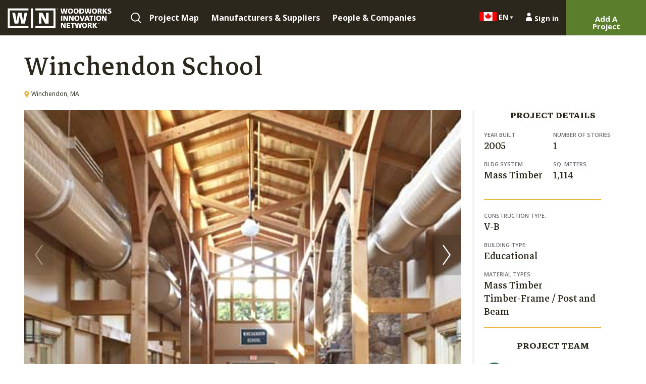

--- FILE ---
content_type: text/html; charset=utf-8
request_url: https://www.woodworksinnovationnetwork.org/en-ca/projects/winchendon-school
body_size: 22377
content:

<!doctype html>
<html lang="en-ca">
<head>
  <meta charset="utf-8"/><script type="text/javascript">window.NREUM||(NREUM={});NREUM.info={"beacon":"bam.nr-data.net","errorBeacon":"bam.nr-data.net","licenseKey":"NRJS-521f6e682910fb132e6","applicationID":"540808613","transactionName":"MlUBMhdUDBJSABYKWwsfJRMLVhYIXA1NFFsKVBQJF14RPloNDAxCBEQKCQtqDARHFA0RX0tAEQkPUAEVQE0UClESQ1kWF1oIBFAXPQdREVEKCjpGDhRU","queueTime":2,"applicationTime":276,"agent":""};
(window.NREUM||(NREUM={})).init={ajax:{deny_list:["bam.nr-data.net"]},feature_flags:["soft_nav"]};(window.NREUM||(NREUM={})).loader_config={licenseKey:"NRJS-521f6e682910fb132e6",applicationID:"540808613",browserID:"594464966"};;/*! For license information please see nr-loader-rum-1.308.0.min.js.LICENSE.txt */
(()=>{var e,t,r={163:(e,t,r)=>{"use strict";r.d(t,{j:()=>E});var n=r(384),i=r(1741);var a=r(2555);r(860).K7.genericEvents;const s="experimental.resources",o="register",c=e=>{if(!e||"string"!=typeof e)return!1;try{document.createDocumentFragment().querySelector(e)}catch{return!1}return!0};var d=r(2614),u=r(944),l=r(8122);const f="[data-nr-mask]",g=e=>(0,l.a)(e,(()=>{const e={feature_flags:[],experimental:{allow_registered_children:!1,resources:!1},mask_selector:"*",block_selector:"[data-nr-block]",mask_input_options:{color:!1,date:!1,"datetime-local":!1,email:!1,month:!1,number:!1,range:!1,search:!1,tel:!1,text:!1,time:!1,url:!1,week:!1,textarea:!1,select:!1,password:!0}};return{ajax:{deny_list:void 0,block_internal:!0,enabled:!0,autoStart:!0},api:{get allow_registered_children(){return e.feature_flags.includes(o)||e.experimental.allow_registered_children},set allow_registered_children(t){e.experimental.allow_registered_children=t},duplicate_registered_data:!1},browser_consent_mode:{enabled:!1},distributed_tracing:{enabled:void 0,exclude_newrelic_header:void 0,cors_use_newrelic_header:void 0,cors_use_tracecontext_headers:void 0,allowed_origins:void 0},get feature_flags(){return e.feature_flags},set feature_flags(t){e.feature_flags=t},generic_events:{enabled:!0,autoStart:!0},harvest:{interval:30},jserrors:{enabled:!0,autoStart:!0},logging:{enabled:!0,autoStart:!0},metrics:{enabled:!0,autoStart:!0},obfuscate:void 0,page_action:{enabled:!0},page_view_event:{enabled:!0,autoStart:!0},page_view_timing:{enabled:!0,autoStart:!0},performance:{capture_marks:!1,capture_measures:!1,capture_detail:!0,resources:{get enabled(){return e.feature_flags.includes(s)||e.experimental.resources},set enabled(t){e.experimental.resources=t},asset_types:[],first_party_domains:[],ignore_newrelic:!0}},privacy:{cookies_enabled:!0},proxy:{assets:void 0,beacon:void 0},session:{expiresMs:d.wk,inactiveMs:d.BB},session_replay:{autoStart:!0,enabled:!1,preload:!1,sampling_rate:10,error_sampling_rate:100,collect_fonts:!1,inline_images:!1,fix_stylesheets:!0,mask_all_inputs:!0,get mask_text_selector(){return e.mask_selector},set mask_text_selector(t){c(t)?e.mask_selector="".concat(t,",").concat(f):""===t||null===t?e.mask_selector=f:(0,u.R)(5,t)},get block_class(){return"nr-block"},get ignore_class(){return"nr-ignore"},get mask_text_class(){return"nr-mask"},get block_selector(){return e.block_selector},set block_selector(t){c(t)?e.block_selector+=",".concat(t):""!==t&&(0,u.R)(6,t)},get mask_input_options(){return e.mask_input_options},set mask_input_options(t){t&&"object"==typeof t?e.mask_input_options={...t,password:!0}:(0,u.R)(7,t)}},session_trace:{enabled:!0,autoStart:!0},soft_navigations:{enabled:!0,autoStart:!0},spa:{enabled:!0,autoStart:!0},ssl:void 0,user_actions:{enabled:!0,elementAttributes:["id","className","tagName","type"]}}})());var p=r(6154),m=r(9324);let h=0;const v={buildEnv:m.F3,distMethod:m.Xs,version:m.xv,originTime:p.WN},b={consented:!1},y={appMetadata:{},get consented(){return this.session?.state?.consent||b.consented},set consented(e){b.consented=e},customTransaction:void 0,denyList:void 0,disabled:!1,harvester:void 0,isolatedBacklog:!1,isRecording:!1,loaderType:void 0,maxBytes:3e4,obfuscator:void 0,onerror:void 0,ptid:void 0,releaseIds:{},session:void 0,timeKeeper:void 0,registeredEntities:[],jsAttributesMetadata:{bytes:0},get harvestCount(){return++h}},_=e=>{const t=(0,l.a)(e,y),r=Object.keys(v).reduce((e,t)=>(e[t]={value:v[t],writable:!1,configurable:!0,enumerable:!0},e),{});return Object.defineProperties(t,r)};var w=r(5701);const x=e=>{const t=e.startsWith("http");e+="/",r.p=t?e:"https://"+e};var R=r(7836),k=r(3241);const A={accountID:void 0,trustKey:void 0,agentID:void 0,licenseKey:void 0,applicationID:void 0,xpid:void 0},S=e=>(0,l.a)(e,A),T=new Set;function E(e,t={},r,s){let{init:o,info:c,loader_config:d,runtime:u={},exposed:l=!0}=t;if(!c){const e=(0,n.pV)();o=e.init,c=e.info,d=e.loader_config}e.init=g(o||{}),e.loader_config=S(d||{}),c.jsAttributes??={},p.bv&&(c.jsAttributes.isWorker=!0),e.info=(0,a.D)(c);const f=e.init,m=[c.beacon,c.errorBeacon];T.has(e.agentIdentifier)||(f.proxy.assets&&(x(f.proxy.assets),m.push(f.proxy.assets)),f.proxy.beacon&&m.push(f.proxy.beacon),e.beacons=[...m],function(e){const t=(0,n.pV)();Object.getOwnPropertyNames(i.W.prototype).forEach(r=>{const n=i.W.prototype[r];if("function"!=typeof n||"constructor"===n)return;let a=t[r];e[r]&&!1!==e.exposed&&"micro-agent"!==e.runtime?.loaderType&&(t[r]=(...t)=>{const n=e[r](...t);return a?a(...t):n})})}(e),(0,n.US)("activatedFeatures",w.B)),u.denyList=[...f.ajax.deny_list||[],...f.ajax.block_internal?m:[]],u.ptid=e.agentIdentifier,u.loaderType=r,e.runtime=_(u),T.has(e.agentIdentifier)||(e.ee=R.ee.get(e.agentIdentifier),e.exposed=l,(0,k.W)({agentIdentifier:e.agentIdentifier,drained:!!w.B?.[e.agentIdentifier],type:"lifecycle",name:"initialize",feature:void 0,data:e.config})),T.add(e.agentIdentifier)}},384:(e,t,r)=>{"use strict";r.d(t,{NT:()=>s,US:()=>u,Zm:()=>o,bQ:()=>d,dV:()=>c,pV:()=>l});var n=r(6154),i=r(1863),a=r(1910);const s={beacon:"bam.nr-data.net",errorBeacon:"bam.nr-data.net"};function o(){return n.gm.NREUM||(n.gm.NREUM={}),void 0===n.gm.newrelic&&(n.gm.newrelic=n.gm.NREUM),n.gm.NREUM}function c(){let e=o();return e.o||(e.o={ST:n.gm.setTimeout,SI:n.gm.setImmediate||n.gm.setInterval,CT:n.gm.clearTimeout,XHR:n.gm.XMLHttpRequest,REQ:n.gm.Request,EV:n.gm.Event,PR:n.gm.Promise,MO:n.gm.MutationObserver,FETCH:n.gm.fetch,WS:n.gm.WebSocket},(0,a.i)(...Object.values(e.o))),e}function d(e,t){let r=o();r.initializedAgents??={},t.initializedAt={ms:(0,i.t)(),date:new Date},r.initializedAgents[e]=t}function u(e,t){o()[e]=t}function l(){return function(){let e=o();const t=e.info||{};e.info={beacon:s.beacon,errorBeacon:s.errorBeacon,...t}}(),function(){let e=o();const t=e.init||{};e.init={...t}}(),c(),function(){let e=o();const t=e.loader_config||{};e.loader_config={...t}}(),o()}},782:(e,t,r)=>{"use strict";r.d(t,{T:()=>n});const n=r(860).K7.pageViewTiming},860:(e,t,r)=>{"use strict";r.d(t,{$J:()=>u,K7:()=>c,P3:()=>d,XX:()=>i,Yy:()=>o,df:()=>a,qY:()=>n,v4:()=>s});const n="events",i="jserrors",a="browser/blobs",s="rum",o="browser/logs",c={ajax:"ajax",genericEvents:"generic_events",jserrors:i,logging:"logging",metrics:"metrics",pageAction:"page_action",pageViewEvent:"page_view_event",pageViewTiming:"page_view_timing",sessionReplay:"session_replay",sessionTrace:"session_trace",softNav:"soft_navigations",spa:"spa"},d={[c.pageViewEvent]:1,[c.pageViewTiming]:2,[c.metrics]:3,[c.jserrors]:4,[c.spa]:5,[c.ajax]:6,[c.sessionTrace]:7,[c.softNav]:8,[c.sessionReplay]:9,[c.logging]:10,[c.genericEvents]:11},u={[c.pageViewEvent]:s,[c.pageViewTiming]:n,[c.ajax]:n,[c.spa]:n,[c.softNav]:n,[c.metrics]:i,[c.jserrors]:i,[c.sessionTrace]:a,[c.sessionReplay]:a,[c.logging]:o,[c.genericEvents]:"ins"}},944:(e,t,r)=>{"use strict";r.d(t,{R:()=>i});var n=r(3241);function i(e,t){"function"==typeof console.debug&&(console.debug("New Relic Warning: https://github.com/newrelic/newrelic-browser-agent/blob/main/docs/warning-codes.md#".concat(e),t),(0,n.W)({agentIdentifier:null,drained:null,type:"data",name:"warn",feature:"warn",data:{code:e,secondary:t}}))}},1687:(e,t,r)=>{"use strict";r.d(t,{Ak:()=>d,Ze:()=>f,x3:()=>u});var n=r(3241),i=r(7836),a=r(3606),s=r(860),o=r(2646);const c={};function d(e,t){const r={staged:!1,priority:s.P3[t]||0};l(e),c[e].get(t)||c[e].set(t,r)}function u(e,t){e&&c[e]&&(c[e].get(t)&&c[e].delete(t),p(e,t,!1),c[e].size&&g(e))}function l(e){if(!e)throw new Error("agentIdentifier required");c[e]||(c[e]=new Map)}function f(e="",t="feature",r=!1){if(l(e),!e||!c[e].get(t)||r)return p(e,t);c[e].get(t).staged=!0,g(e)}function g(e){const t=Array.from(c[e]);t.every(([e,t])=>t.staged)&&(t.sort((e,t)=>e[1].priority-t[1].priority),t.forEach(([t])=>{c[e].delete(t),p(e,t)}))}function p(e,t,r=!0){const s=e?i.ee.get(e):i.ee,c=a.i.handlers;if(!s.aborted&&s.backlog&&c){if((0,n.W)({agentIdentifier:e,type:"lifecycle",name:"drain",feature:t}),r){const e=s.backlog[t],r=c[t];if(r){for(let t=0;e&&t<e.length;++t)m(e[t],r);Object.entries(r).forEach(([e,t])=>{Object.values(t||{}).forEach(t=>{t[0]?.on&&t[0]?.context()instanceof o.y&&t[0].on(e,t[1])})})}}s.isolatedBacklog||delete c[t],s.backlog[t]=null,s.emit("drain-"+t,[])}}function m(e,t){var r=e[1];Object.values(t[r]||{}).forEach(t=>{var r=e[0];if(t[0]===r){var n=t[1],i=e[3],a=e[2];n.apply(i,a)}})}},1738:(e,t,r)=>{"use strict";r.d(t,{U:()=>g,Y:()=>f});var n=r(3241),i=r(9908),a=r(1863),s=r(944),o=r(5701),c=r(3969),d=r(8362),u=r(860),l=r(4261);function f(e,t,r,a){const f=a||r;!f||f[e]&&f[e]!==d.d.prototype[e]||(f[e]=function(){(0,i.p)(c.xV,["API/"+e+"/called"],void 0,u.K7.metrics,r.ee),(0,n.W)({agentIdentifier:r.agentIdentifier,drained:!!o.B?.[r.agentIdentifier],type:"data",name:"api",feature:l.Pl+e,data:{}});try{return t.apply(this,arguments)}catch(e){(0,s.R)(23,e)}})}function g(e,t,r,n,s){const o=e.info;null===r?delete o.jsAttributes[t]:o.jsAttributes[t]=r,(s||null===r)&&(0,i.p)(l.Pl+n,[(0,a.t)(),t,r],void 0,"session",e.ee)}},1741:(e,t,r)=>{"use strict";r.d(t,{W:()=>a});var n=r(944),i=r(4261);class a{#e(e,...t){if(this[e]!==a.prototype[e])return this[e](...t);(0,n.R)(35,e)}addPageAction(e,t){return this.#e(i.hG,e,t)}register(e){return this.#e(i.eY,e)}recordCustomEvent(e,t){return this.#e(i.fF,e,t)}setPageViewName(e,t){return this.#e(i.Fw,e,t)}setCustomAttribute(e,t,r){return this.#e(i.cD,e,t,r)}noticeError(e,t){return this.#e(i.o5,e,t)}setUserId(e,t=!1){return this.#e(i.Dl,e,t)}setApplicationVersion(e){return this.#e(i.nb,e)}setErrorHandler(e){return this.#e(i.bt,e)}addRelease(e,t){return this.#e(i.k6,e,t)}log(e,t){return this.#e(i.$9,e,t)}start(){return this.#e(i.d3)}finished(e){return this.#e(i.BL,e)}recordReplay(){return this.#e(i.CH)}pauseReplay(){return this.#e(i.Tb)}addToTrace(e){return this.#e(i.U2,e)}setCurrentRouteName(e){return this.#e(i.PA,e)}interaction(e){return this.#e(i.dT,e)}wrapLogger(e,t,r){return this.#e(i.Wb,e,t,r)}measure(e,t){return this.#e(i.V1,e,t)}consent(e){return this.#e(i.Pv,e)}}},1863:(e,t,r)=>{"use strict";function n(){return Math.floor(performance.now())}r.d(t,{t:()=>n})},1910:(e,t,r)=>{"use strict";r.d(t,{i:()=>a});var n=r(944);const i=new Map;function a(...e){return e.every(e=>{if(i.has(e))return i.get(e);const t="function"==typeof e?e.toString():"",r=t.includes("[native code]"),a=t.includes("nrWrapper");return r||a||(0,n.R)(64,e?.name||t),i.set(e,r),r})}},2555:(e,t,r)=>{"use strict";r.d(t,{D:()=>o,f:()=>s});var n=r(384),i=r(8122);const a={beacon:n.NT.beacon,errorBeacon:n.NT.errorBeacon,licenseKey:void 0,applicationID:void 0,sa:void 0,queueTime:void 0,applicationTime:void 0,ttGuid:void 0,user:void 0,account:void 0,product:void 0,extra:void 0,jsAttributes:{},userAttributes:void 0,atts:void 0,transactionName:void 0,tNamePlain:void 0};function s(e){try{return!!e.licenseKey&&!!e.errorBeacon&&!!e.applicationID}catch(e){return!1}}const o=e=>(0,i.a)(e,a)},2614:(e,t,r)=>{"use strict";r.d(t,{BB:()=>s,H3:()=>n,g:()=>d,iL:()=>c,tS:()=>o,uh:()=>i,wk:()=>a});const n="NRBA",i="SESSION",a=144e5,s=18e5,o={STARTED:"session-started",PAUSE:"session-pause",RESET:"session-reset",RESUME:"session-resume",UPDATE:"session-update"},c={SAME_TAB:"same-tab",CROSS_TAB:"cross-tab"},d={OFF:0,FULL:1,ERROR:2}},2646:(e,t,r)=>{"use strict";r.d(t,{y:()=>n});class n{constructor(e){this.contextId=e}}},2843:(e,t,r)=>{"use strict";r.d(t,{G:()=>a,u:()=>i});var n=r(3878);function i(e,t=!1,r,i){(0,n.DD)("visibilitychange",function(){if(t)return void("hidden"===document.visibilityState&&e());e(document.visibilityState)},r,i)}function a(e,t,r){(0,n.sp)("pagehide",e,t,r)}},3241:(e,t,r)=>{"use strict";r.d(t,{W:()=>a});var n=r(6154);const i="newrelic";function a(e={}){try{n.gm.dispatchEvent(new CustomEvent(i,{detail:e}))}catch(e){}}},3606:(e,t,r)=>{"use strict";r.d(t,{i:()=>a});var n=r(9908);a.on=s;var i=a.handlers={};function a(e,t,r,a){s(a||n.d,i,e,t,r)}function s(e,t,r,i,a){a||(a="feature"),e||(e=n.d);var s=t[a]=t[a]||{};(s[r]=s[r]||[]).push([e,i])}},3878:(e,t,r)=>{"use strict";function n(e,t){return{capture:e,passive:!1,signal:t}}function i(e,t,r=!1,i){window.addEventListener(e,t,n(r,i))}function a(e,t,r=!1,i){document.addEventListener(e,t,n(r,i))}r.d(t,{DD:()=>a,jT:()=>n,sp:()=>i})},3969:(e,t,r)=>{"use strict";r.d(t,{TZ:()=>n,XG:()=>o,rs:()=>i,xV:()=>s,z_:()=>a});const n=r(860).K7.metrics,i="sm",a="cm",s="storeSupportabilityMetrics",o="storeEventMetrics"},4234:(e,t,r)=>{"use strict";r.d(t,{W:()=>a});var n=r(7836),i=r(1687);class a{constructor(e,t){this.agentIdentifier=e,this.ee=n.ee.get(e),this.featureName=t,this.blocked=!1}deregisterDrain(){(0,i.x3)(this.agentIdentifier,this.featureName)}}},4261:(e,t,r)=>{"use strict";r.d(t,{$9:()=>d,BL:()=>o,CH:()=>g,Dl:()=>_,Fw:()=>y,PA:()=>h,Pl:()=>n,Pv:()=>k,Tb:()=>l,U2:()=>a,V1:()=>R,Wb:()=>x,bt:()=>b,cD:()=>v,d3:()=>w,dT:()=>c,eY:()=>p,fF:()=>f,hG:()=>i,k6:()=>s,nb:()=>m,o5:()=>u});const n="api-",i="addPageAction",a="addToTrace",s="addRelease",o="finished",c="interaction",d="log",u="noticeError",l="pauseReplay",f="recordCustomEvent",g="recordReplay",p="register",m="setApplicationVersion",h="setCurrentRouteName",v="setCustomAttribute",b="setErrorHandler",y="setPageViewName",_="setUserId",w="start",x="wrapLogger",R="measure",k="consent"},5289:(e,t,r)=>{"use strict";r.d(t,{GG:()=>s,Qr:()=>c,sB:()=>o});var n=r(3878),i=r(6389);function a(){return"undefined"==typeof document||"complete"===document.readyState}function s(e,t){if(a())return e();const r=(0,i.J)(e),s=setInterval(()=>{a()&&(clearInterval(s),r())},500);(0,n.sp)("load",r,t)}function o(e){if(a())return e();(0,n.DD)("DOMContentLoaded",e)}function c(e){if(a())return e();(0,n.sp)("popstate",e)}},5607:(e,t,r)=>{"use strict";r.d(t,{W:()=>n});const n=(0,r(9566).bz)()},5701:(e,t,r)=>{"use strict";r.d(t,{B:()=>a,t:()=>s});var n=r(3241);const i=new Set,a={};function s(e,t){const r=t.agentIdentifier;a[r]??={},e&&"object"==typeof e&&(i.has(r)||(t.ee.emit("rumresp",[e]),a[r]=e,i.add(r),(0,n.W)({agentIdentifier:r,loaded:!0,drained:!0,type:"lifecycle",name:"load",feature:void 0,data:e})))}},6154:(e,t,r)=>{"use strict";r.d(t,{OF:()=>c,RI:()=>i,WN:()=>u,bv:()=>a,eN:()=>l,gm:()=>s,mw:()=>o,sb:()=>d});var n=r(1863);const i="undefined"!=typeof window&&!!window.document,a="undefined"!=typeof WorkerGlobalScope&&("undefined"!=typeof self&&self instanceof WorkerGlobalScope&&self.navigator instanceof WorkerNavigator||"undefined"!=typeof globalThis&&globalThis instanceof WorkerGlobalScope&&globalThis.navigator instanceof WorkerNavigator),s=i?window:"undefined"!=typeof WorkerGlobalScope&&("undefined"!=typeof self&&self instanceof WorkerGlobalScope&&self||"undefined"!=typeof globalThis&&globalThis instanceof WorkerGlobalScope&&globalThis),o=Boolean("hidden"===s?.document?.visibilityState),c=/iPad|iPhone|iPod/.test(s.navigator?.userAgent),d=c&&"undefined"==typeof SharedWorker,u=((()=>{const e=s.navigator?.userAgent?.match(/Firefox[/\s](\d+\.\d+)/);Array.isArray(e)&&e.length>=2&&e[1]})(),Date.now()-(0,n.t)()),l=()=>"undefined"!=typeof PerformanceNavigationTiming&&s?.performance?.getEntriesByType("navigation")?.[0]?.responseStart},6389:(e,t,r)=>{"use strict";function n(e,t=500,r={}){const n=r?.leading||!1;let i;return(...r)=>{n&&void 0===i&&(e.apply(this,r),i=setTimeout(()=>{i=clearTimeout(i)},t)),n||(clearTimeout(i),i=setTimeout(()=>{e.apply(this,r)},t))}}function i(e){let t=!1;return(...r)=>{t||(t=!0,e.apply(this,r))}}r.d(t,{J:()=>i,s:()=>n})},6630:(e,t,r)=>{"use strict";r.d(t,{T:()=>n});const n=r(860).K7.pageViewEvent},7699:(e,t,r)=>{"use strict";r.d(t,{It:()=>a,KC:()=>o,No:()=>i,qh:()=>s});var n=r(860);const i=16e3,a=1e6,s="SESSION_ERROR",o={[n.K7.logging]:!0,[n.K7.genericEvents]:!1,[n.K7.jserrors]:!1,[n.K7.ajax]:!1}},7836:(e,t,r)=>{"use strict";r.d(t,{P:()=>o,ee:()=>c});var n=r(384),i=r(8990),a=r(2646),s=r(5607);const o="nr@context:".concat(s.W),c=function e(t,r){var n={},s={},u={},l=!1;try{l=16===r.length&&d.initializedAgents?.[r]?.runtime.isolatedBacklog}catch(e){}var f={on:p,addEventListener:p,removeEventListener:function(e,t){var r=n[e];if(!r)return;for(var i=0;i<r.length;i++)r[i]===t&&r.splice(i,1)},emit:function(e,r,n,i,a){!1!==a&&(a=!0);if(c.aborted&&!i)return;t&&a&&t.emit(e,r,n);var o=g(n);m(e).forEach(e=>{e.apply(o,r)});var d=v()[s[e]];d&&d.push([f,e,r,o]);return o},get:h,listeners:m,context:g,buffer:function(e,t){const r=v();if(t=t||"feature",f.aborted)return;Object.entries(e||{}).forEach(([e,n])=>{s[n]=t,t in r||(r[t]=[])})},abort:function(){f._aborted=!0,Object.keys(f.backlog).forEach(e=>{delete f.backlog[e]})},isBuffering:function(e){return!!v()[s[e]]},debugId:r,backlog:l?{}:t&&"object"==typeof t.backlog?t.backlog:{},isolatedBacklog:l};return Object.defineProperty(f,"aborted",{get:()=>{let e=f._aborted||!1;return e||(t&&(e=t.aborted),e)}}),f;function g(e){return e&&e instanceof a.y?e:e?(0,i.I)(e,o,()=>new a.y(o)):new a.y(o)}function p(e,t){n[e]=m(e).concat(t)}function m(e){return n[e]||[]}function h(t){return u[t]=u[t]||e(f,t)}function v(){return f.backlog}}(void 0,"globalEE"),d=(0,n.Zm)();d.ee||(d.ee=c)},8122:(e,t,r)=>{"use strict";r.d(t,{a:()=>i});var n=r(944);function i(e,t){try{if(!e||"object"!=typeof e)return(0,n.R)(3);if(!t||"object"!=typeof t)return(0,n.R)(4);const r=Object.create(Object.getPrototypeOf(t),Object.getOwnPropertyDescriptors(t)),a=0===Object.keys(r).length?e:r;for(let s in a)if(void 0!==e[s])try{if(null===e[s]){r[s]=null;continue}Array.isArray(e[s])&&Array.isArray(t[s])?r[s]=Array.from(new Set([...e[s],...t[s]])):"object"==typeof e[s]&&"object"==typeof t[s]?r[s]=i(e[s],t[s]):r[s]=e[s]}catch(e){r[s]||(0,n.R)(1,e)}return r}catch(e){(0,n.R)(2,e)}}},8362:(e,t,r)=>{"use strict";r.d(t,{d:()=>a});var n=r(9566),i=r(1741);class a extends i.W{agentIdentifier=(0,n.LA)(16)}},8374:(e,t,r)=>{r.nc=(()=>{try{return document?.currentScript?.nonce}catch(e){}return""})()},8990:(e,t,r)=>{"use strict";r.d(t,{I:()=>i});var n=Object.prototype.hasOwnProperty;function i(e,t,r){if(n.call(e,t))return e[t];var i=r();if(Object.defineProperty&&Object.keys)try{return Object.defineProperty(e,t,{value:i,writable:!0,enumerable:!1}),i}catch(e){}return e[t]=i,i}},9324:(e,t,r)=>{"use strict";r.d(t,{F3:()=>i,Xs:()=>a,xv:()=>n});const n="1.308.0",i="PROD",a="CDN"},9566:(e,t,r)=>{"use strict";r.d(t,{LA:()=>o,bz:()=>s});var n=r(6154);const i="xxxxxxxx-xxxx-4xxx-yxxx-xxxxxxxxxxxx";function a(e,t){return e?15&e[t]:16*Math.random()|0}function s(){const e=n.gm?.crypto||n.gm?.msCrypto;let t,r=0;return e&&e.getRandomValues&&(t=e.getRandomValues(new Uint8Array(30))),i.split("").map(e=>"x"===e?a(t,r++).toString(16):"y"===e?(3&a()|8).toString(16):e).join("")}function o(e){const t=n.gm?.crypto||n.gm?.msCrypto;let r,i=0;t&&t.getRandomValues&&(r=t.getRandomValues(new Uint8Array(e)));const s=[];for(var o=0;o<e;o++)s.push(a(r,i++).toString(16));return s.join("")}},9908:(e,t,r)=>{"use strict";r.d(t,{d:()=>n,p:()=>i});var n=r(7836).ee.get("handle");function i(e,t,r,i,a){a?(a.buffer([e],i),a.emit(e,t,r)):(n.buffer([e],i),n.emit(e,t,r))}}},n={};function i(e){var t=n[e];if(void 0!==t)return t.exports;var a=n[e]={exports:{}};return r[e](a,a.exports,i),a.exports}i.m=r,i.d=(e,t)=>{for(var r in t)i.o(t,r)&&!i.o(e,r)&&Object.defineProperty(e,r,{enumerable:!0,get:t[r]})},i.f={},i.e=e=>Promise.all(Object.keys(i.f).reduce((t,r)=>(i.f[r](e,t),t),[])),i.u=e=>"nr-rum-1.308.0.min.js",i.o=(e,t)=>Object.prototype.hasOwnProperty.call(e,t),e={},t="NRBA-1.308.0.PROD:",i.l=(r,n,a,s)=>{if(e[r])e[r].push(n);else{var o,c;if(void 0!==a)for(var d=document.getElementsByTagName("script"),u=0;u<d.length;u++){var l=d[u];if(l.getAttribute("src")==r||l.getAttribute("data-webpack")==t+a){o=l;break}}if(!o){c=!0;var f={296:"sha512-+MIMDsOcckGXa1EdWHqFNv7P+JUkd5kQwCBr3KE6uCvnsBNUrdSt4a/3/L4j4TxtnaMNjHpza2/erNQbpacJQA=="};(o=document.createElement("script")).charset="utf-8",i.nc&&o.setAttribute("nonce",i.nc),o.setAttribute("data-webpack",t+a),o.src=r,0!==o.src.indexOf(window.location.origin+"/")&&(o.crossOrigin="anonymous"),f[s]&&(o.integrity=f[s])}e[r]=[n];var g=(t,n)=>{o.onerror=o.onload=null,clearTimeout(p);var i=e[r];if(delete e[r],o.parentNode&&o.parentNode.removeChild(o),i&&i.forEach(e=>e(n)),t)return t(n)},p=setTimeout(g.bind(null,void 0,{type:"timeout",target:o}),12e4);o.onerror=g.bind(null,o.onerror),o.onload=g.bind(null,o.onload),c&&document.head.appendChild(o)}},i.r=e=>{"undefined"!=typeof Symbol&&Symbol.toStringTag&&Object.defineProperty(e,Symbol.toStringTag,{value:"Module"}),Object.defineProperty(e,"__esModule",{value:!0})},i.p="https://js-agent.newrelic.com/",(()=>{var e={374:0,840:0};i.f.j=(t,r)=>{var n=i.o(e,t)?e[t]:void 0;if(0!==n)if(n)r.push(n[2]);else{var a=new Promise((r,i)=>n=e[t]=[r,i]);r.push(n[2]=a);var s=i.p+i.u(t),o=new Error;i.l(s,r=>{if(i.o(e,t)&&(0!==(n=e[t])&&(e[t]=void 0),n)){var a=r&&("load"===r.type?"missing":r.type),s=r&&r.target&&r.target.src;o.message="Loading chunk "+t+" failed: ("+a+": "+s+")",o.name="ChunkLoadError",o.type=a,o.request=s,n[1](o)}},"chunk-"+t,t)}};var t=(t,r)=>{var n,a,[s,o,c]=r,d=0;if(s.some(t=>0!==e[t])){for(n in o)i.o(o,n)&&(i.m[n]=o[n]);if(c)c(i)}for(t&&t(r);d<s.length;d++)a=s[d],i.o(e,a)&&e[a]&&e[a][0](),e[a]=0},r=self["webpackChunk:NRBA-1.308.0.PROD"]=self["webpackChunk:NRBA-1.308.0.PROD"]||[];r.forEach(t.bind(null,0)),r.push=t.bind(null,r.push.bind(r))})(),(()=>{"use strict";i(8374);var e=i(8362),t=i(860);const r=Object.values(t.K7);var n=i(163);var a=i(9908),s=i(1863),o=i(4261),c=i(1738);var d=i(1687),u=i(4234),l=i(5289),f=i(6154),g=i(944),p=i(384);const m=e=>f.RI&&!0===e?.privacy.cookies_enabled;function h(e){return!!(0,p.dV)().o.MO&&m(e)&&!0===e?.session_trace.enabled}var v=i(6389),b=i(7699);class y extends u.W{constructor(e,t){super(e.agentIdentifier,t),this.agentRef=e,this.abortHandler=void 0,this.featAggregate=void 0,this.loadedSuccessfully=void 0,this.onAggregateImported=new Promise(e=>{this.loadedSuccessfully=e}),this.deferred=Promise.resolve(),!1===e.init[this.featureName].autoStart?this.deferred=new Promise((t,r)=>{this.ee.on("manual-start-all",(0,v.J)(()=>{(0,d.Ak)(e.agentIdentifier,this.featureName),t()}))}):(0,d.Ak)(e.agentIdentifier,t)}importAggregator(e,t,r={}){if(this.featAggregate)return;const n=async()=>{let n;await this.deferred;try{if(m(e.init)){const{setupAgentSession:t}=await i.e(296).then(i.bind(i,3305));n=t(e)}}catch(e){(0,g.R)(20,e),this.ee.emit("internal-error",[e]),(0,a.p)(b.qh,[e],void 0,this.featureName,this.ee)}try{if(!this.#t(this.featureName,n,e.init))return(0,d.Ze)(this.agentIdentifier,this.featureName),void this.loadedSuccessfully(!1);const{Aggregate:i}=await t();this.featAggregate=new i(e,r),e.runtime.harvester.initializedAggregates.push(this.featAggregate),this.loadedSuccessfully(!0)}catch(e){(0,g.R)(34,e),this.abortHandler?.(),(0,d.Ze)(this.agentIdentifier,this.featureName,!0),this.loadedSuccessfully(!1),this.ee&&this.ee.abort()}};f.RI?(0,l.GG)(()=>n(),!0):n()}#t(e,r,n){if(this.blocked)return!1;switch(e){case t.K7.sessionReplay:return h(n)&&!!r;case t.K7.sessionTrace:return!!r;default:return!0}}}var _=i(6630),w=i(2614),x=i(3241);class R extends y{static featureName=_.T;constructor(e){var t;super(e,_.T),this.setupInspectionEvents(e.agentIdentifier),t=e,(0,c.Y)(o.Fw,function(e,r){"string"==typeof e&&("/"!==e.charAt(0)&&(e="/"+e),t.runtime.customTransaction=(r||"http://custom.transaction")+e,(0,a.p)(o.Pl+o.Fw,[(0,s.t)()],void 0,void 0,t.ee))},t),this.importAggregator(e,()=>i.e(296).then(i.bind(i,3943)))}setupInspectionEvents(e){const t=(t,r)=>{t&&(0,x.W)({agentIdentifier:e,timeStamp:t.timeStamp,loaded:"complete"===t.target.readyState,type:"window",name:r,data:t.target.location+""})};(0,l.sB)(e=>{t(e,"DOMContentLoaded")}),(0,l.GG)(e=>{t(e,"load")}),(0,l.Qr)(e=>{t(e,"navigate")}),this.ee.on(w.tS.UPDATE,(t,r)=>{(0,x.W)({agentIdentifier:e,type:"lifecycle",name:"session",data:r})})}}class k extends e.d{constructor(e){var t;(super(),f.gm)?(this.features={},(0,p.bQ)(this.agentIdentifier,this),this.desiredFeatures=new Set(e.features||[]),this.desiredFeatures.add(R),(0,n.j)(this,e,e.loaderType||"agent"),t=this,(0,c.Y)(o.cD,function(e,r,n=!1){if("string"==typeof e){if(["string","number","boolean"].includes(typeof r)||null===r)return(0,c.U)(t,e,r,o.cD,n);(0,g.R)(40,typeof r)}else(0,g.R)(39,typeof e)},t),function(e){(0,c.Y)(o.Dl,function(t,r=!1){if("string"!=typeof t&&null!==t)return void(0,g.R)(41,typeof t);const n=e.info.jsAttributes["enduser.id"];r&&null!=n&&n!==t?(0,a.p)(o.Pl+"setUserIdAndResetSession",[t],void 0,"session",e.ee):(0,c.U)(e,"enduser.id",t,o.Dl,!0)},e)}(this),function(e){(0,c.Y)(o.nb,function(t){if("string"==typeof t||null===t)return(0,c.U)(e,"application.version",t,o.nb,!1);(0,g.R)(42,typeof t)},e)}(this),function(e){(0,c.Y)(o.d3,function(){e.ee.emit("manual-start-all")},e)}(this),function(e){(0,c.Y)(o.Pv,function(t=!0){if("boolean"==typeof t){if((0,a.p)(o.Pl+o.Pv,[t],void 0,"session",e.ee),e.runtime.consented=t,t){const t=e.features.page_view_event;t.onAggregateImported.then(e=>{const r=t.featAggregate;e&&!r.sentRum&&r.sendRum()})}}else(0,g.R)(65,typeof t)},e)}(this),this.run()):(0,g.R)(21)}get config(){return{info:this.info,init:this.init,loader_config:this.loader_config,runtime:this.runtime}}get api(){return this}run(){try{const e=function(e){const t={};return r.forEach(r=>{t[r]=!!e[r]?.enabled}),t}(this.init),n=[...this.desiredFeatures];n.sort((e,r)=>t.P3[e.featureName]-t.P3[r.featureName]),n.forEach(r=>{if(!e[r.featureName]&&r.featureName!==t.K7.pageViewEvent)return;if(r.featureName===t.K7.spa)return void(0,g.R)(67);const n=function(e){switch(e){case t.K7.ajax:return[t.K7.jserrors];case t.K7.sessionTrace:return[t.K7.ajax,t.K7.pageViewEvent];case t.K7.sessionReplay:return[t.K7.sessionTrace];case t.K7.pageViewTiming:return[t.K7.pageViewEvent];default:return[]}}(r.featureName).filter(e=>!(e in this.features));n.length>0&&(0,g.R)(36,{targetFeature:r.featureName,missingDependencies:n}),this.features[r.featureName]=new r(this)})}catch(e){(0,g.R)(22,e);for(const e in this.features)this.features[e].abortHandler?.();const t=(0,p.Zm)();delete t.initializedAgents[this.agentIdentifier]?.features,delete this.sharedAggregator;return t.ee.get(this.agentIdentifier).abort(),!1}}}var A=i(2843),S=i(782);class T extends y{static featureName=S.T;constructor(e){super(e,S.T),f.RI&&((0,A.u)(()=>(0,a.p)("docHidden",[(0,s.t)()],void 0,S.T,this.ee),!0),(0,A.G)(()=>(0,a.p)("winPagehide",[(0,s.t)()],void 0,S.T,this.ee)),this.importAggregator(e,()=>i.e(296).then(i.bind(i,2117))))}}var E=i(3969);class I extends y{static featureName=E.TZ;constructor(e){super(e,E.TZ),f.RI&&document.addEventListener("securitypolicyviolation",e=>{(0,a.p)(E.xV,["Generic/CSPViolation/Detected"],void 0,this.featureName,this.ee)}),this.importAggregator(e,()=>i.e(296).then(i.bind(i,9623)))}}new k({features:[R,T,I],loaderType:"lite"})})()})();</script>
  <meta name="viewport" content="width=device-width, initial-scale=1.0">
  
  <title>Winchendon School - Mass Timber WIN Project | WoodWorks Innovation Network</title>
<meta name="meta_description" content="Private school with a timber frame roof structure" />
<meta property="og:type" content="article" />
<meta property="og:title" content="Winchendon School - Mass Timber WIN Project | WoodWorks Innovation Network" />
<meta property="og:description" content="Private school with a timber frame roof structure" />
<meta property="og:image" content="https://res.cloudinary.com/dgbcm65u4/image/upload/c_fill,e_sharpen:100,g_auto,h_585,w_1069/q9b2mmdgoibjqynvjdpm" />
<meta property="og:description" content="Private school with a timber frame roof structure" />
<meta property="article:modified_time" content="2025-05-06 15:27:51.622504+00:00" />
<meta name="twitter:image" content="https://res.cloudinary.com/dgbcm65u4/image/upload/c_fill,e_sharpen:100,g_auto,h_585,w_1069/q9b2mmdgoibjqynvjdpm" 
<meta name="twitter:card" content="summary_large_image" />


  <meta property="og:site_name" content="Woodworks Innovation Network"/>
  <meta name='robots' content='index, follow, max-image-preview:large, max-snippet:-1, max-video-preview:-1'/>
  <link rel="canonical" href="https://www.woodworksinnovationnetwork.org/en-ca/projects/winchendon-school"/>
  <meta property="og:locale" content="en-ca"/>
  <meta property="og:url" content="https://www.woodworksinnovationnetwork.org/en-ca/projects/winchendon-school"/>
  
  
<link rel="shortcut icon" type="image/x-icon" href="/static/images/favicons/favicon.fe4e5e209223.ico">
<link
  href="https://fonts.googleapis.com/css?family=Markazi+Text:400,500,700|Open+Sans:300,400,400i,600,700,700i&display=swap"
  rel="stylesheet">
<link
  href="https://fonts.googleapis.com/css?family=Markazi+Text:400,500,700%7COpen+Sans:300,400,400i,600,700,700i&display=swap"
  rel="stylesheet">
<link rel="stylesheet" href="//unpkg.com/lite-editor@1.6.39/css/lite-editor.css">
<link rel="stylesheet" type="text/css" href="/static/css/choices.min.ca082655de9c.css">
<link href="/static/css/style.min.2af9d2b2eded.css" rel="stylesheet">
<!-- Google Tag Manager -->
<script>(function (w, d, s, l, i) {
  w[l] = w[l] || [];
  w[l].push({
    'gtm.start':
      new Date().getTime(), event: 'gtm.js'
  });
  var f = d.getElementsByTagName(s)[0],
    j = d.createElement(s), dl = l != 'dataLayer' ? '&l=' + l : '';
  j.async = true;
  j.src =
    'https://www.googletagmanager.com/gtm.js?id=' + i + dl;
  f.parentNode.insertBefore(j, f);
})(window, document, 'script', 'dataLayer', 'GTM-KP5MR5R');</script>
<!-- End Google Tag Manager -->

<!-- Google Tag Manager (noscript) -->
<noscript>
  <iframe src="https://www.googletagmanager.com/ns.html?id=GTM-KP5MR5R"
          height="0" width="0" style="display:none;visibility:hidden"></iframe>
</noscript>
<!-- End Google Tag Manager (noscript) -->
<script type="text/javascript" src="//script.crazyegg.com/pages/scripts/0080/1611.js" async="async"></script>

  
  <link href="/static/css/modal.c07a4993513c.css" rel="stylesheet">
</head>

  <body class="project-body">






<header class="header-alt">
  <div class="header__container">
    <div class="header__inner">
      <div class="header__aside">
        <a href="#" class="btn-menu">
          <i class="ico-menu">
            <svg>
              <use xlink:href="#ico-menu"></use>
            </svg>
          </i>

          <span>Menu</span>
        </a>
      </div><!-- /.header__aside -->

      <a href="/en-ca/" class="header__logo">
        <img class="hidden-xs" src="/static/images/win-logo.d1fb23bc0b95.png" alt="">

        <img class="hidden visible-xs-inline-block" src="/static/images/win-logo-sm.46d45b12071f.svg" alt="">
      </a>

      <div class="header__content">
        
<div class="header__search search search--alt closed">
  <form action="/en-ca/directory/search-all" method="GET" id="headerSearch">
  <input type="hidden" name="csrfmiddlewaretoken" value="QUop79PqM4OQ4nZvIezqiHy0IkKBdbLvVhjC68Q1DfoySskrtVbDxY2CbIY5EF4D">
    <div class="search__inner">
      <button class="search__btn" type="submit">
        <i class="ico-search">
          <svg>
            <use xlink:href="#ico-search"></use>
          </svg>
        </i>
      </button>

      <div class="search__content">
        <div class="search__content-inner">
          <label for="search-field" class="hidden">Search</label>

          <input type="search" name="search_q" id="search-field" placeholder="Search for people or projects…" class="search__field">


          <button class="search__close">
            <i class="ico-close">
              <svg>
                <use xlink:href="#ico-close"></use>
              </svg>
            </i>
          </button>
        </div><!-- /.search__content-inner -->
      </div><!-- /.search__content -->
    </div><!-- /.search__inner -->
  </form>
</div><!-- /.header__search search search-/-alt -->
<script src="//cdn.jsdelivr.net/npm/@algolia/autocomplete-plugin-query-suggestions"></script>
<script src="//cdn.jsdelivr.net/algoliasearch/3/algoliasearch.min.js"></script>
<!--<script src="//cdn.jsdelivr.net/npm/algoliasearch@4.24.0/dist/algoliasearch-lite.umd.js"
        integrity="sha256-b2n6oSgG4C1stMT/yc/ChGszs9EY/Mhs6oltEjQbFCQ=" crossorigin="anonymous"></script>-->
<script src="//cdn.jsdelivr.net/autocomplete.js/0/autocomplete.min.js"></script>
<script>
  let algoliaClient = algoliasearch("6KMP52GB5X", "a4bb5f7de85b6dc3b2313ece00f93394")
  let searchDirectoryIndex = algoliaClient.initIndex('WIN_Directory_prod');
  let searchProjectsIndex = algoliaClient.initIndex('WIN_Projects_prod');
</script>

        <div class="header__menu">
          <div class="header__menu-inner">
            <div class="header__menu-head">
              <a href="#" class="logo logo--md">
                <img src="/static/images/logo.d40d5a9b2307.svg" alt="">

                <img src="/static/images/logo-sm.9115ebc4b6d1.svg" alt="" class="logo--mobile">

                WOODWORKS
                INNOVATION
                NETWORK
              </a>

              <a href="#" class="btn-menu">
                <i class="ico-close">
                  <svg>
                    <use xlink:href="#ico-close"></use>
                  </svg>
                </i>
              </a>
            </div><!-- /.header__menu-head -->

            <div class="header__menu-body">
              <nav class="header__nav nav-alt">
                <ul>
                  <li>
                    <a href="/en-ca/projects/">Project Map</a>
                  </li>

                  <li>
                    <a href="/en-ca/directory/manufacturers-suppliers">Manufacturers & Suppliers</a>
                  </li>

                  <li>
                    <a href="/en-ca/directory/people-and-companies">People & Companies</a>
                  </li>
                </ul>
              </nav><!-- /.header__nav nav-alt -->
            </div><!-- /.header__menu-body -->

            <div class="header__menu-foot">
              <p>Free Project Support from WoodWorks</p>
            </div><!-- /.header__menu-foot -->
          </div><!-- /.header__menu-inner -->
        </div><!-- /.header__menu -->

        <div class="header__utilities">
          <nav class="header__access">
            <ul>
              <li>
                












<div class="language">
  <a href="#" class="language__trigger">
  
  
  
  
  
  <img src="/static/images/locale-flags/en-ca.1be4ded6ea76.png" alt="WIN English">
  
    
    <span>EN</span>
    
  
  
  
  

  

  </a>

  <div class="language__dropdown">
    <ul>
      
      
      
      <li><a href="/en-ca/set-locale/fr-ca?next=/en-ca/projects/winchendon-school">
        
          
          <img src="/static/images/locale-flags/fr-ca.1be4ded6ea76.png" alt="Select WIN fr-ca">
          
          
          <span>FR</span>
          
    </a></li>
        
        
      
        
      
      
        <li><a href="/en-ca/set-locale/en?next=/en-ca/projects/winchendon-school">
          
          
          <img src="/static/images/locale-flags/en.af9c2bb848e7.png" alt="Select WIN en">
          
          
          <span>EN</span>
          
    </a></li>
        
        
    </ul>
  </div><!-- /.language__dropdown -->
</div><!-- /.language -->

              </li>
              
                <li>
                  <a href="/en-ca/accounts/login/">
                    <i class="ico-user">
                      <svg>
                        <use xlink:href="#ico-user"></use>
                      </svg>
                    </i>

                    <span>Sign in</span>
                  </a>
                </li>


              
            </ul>
          </nav><!-- /.header__access -->
          <div class="btn btn--project-add btn--project-add-modal">
            <a href="/en-ca/projects/">Add A Project</a>
          </div>
        </div><!-- /.header__utilities -->
      </div><!-- /.header__content -->
    </div><!-- /.header__inner -->
  </div><!-- /.header__container -->
  

</header><!-- /.header-alt -->

<div id="autocomplete"></div>


<div class="wrapper">
  <div class="svg-sprite hidden">
    <svg width="0" height="0" style="position:absolute">
      <symbol viewbox="0 0 19.5 8.5" id="ico-arrow-down" xmlns="http://www.w3.org/2000/svg">
        <path fill="currentColor" d="M9.7 8.5L0 1.6 1.1 0l8.6 6 8.6-6 1.2 1.6z"></path>
      </symbol>
      <symbol viewbox="0 0 18.3 45.9" id="ico-arrow-right" xmlns="http://www.w3.org/2000/svg">
        <path fill="currentColor" d="M2.2 45.9L0 44.4 15 23 0 1.5 2.2 0l16.1 23z"></path>
      </symbol>
      <symbol viewbox="0 0 22.1 14.6" id="ico-building" xmlns="http://www.w3.org/2000/svg">
        <path fill="currentColor"
              d="M16.3 4.5l-5.2 9-5.2-9L0 14.6h22.1L16.3 4.5zM1.1 14l4.7-8.2 4.7 8.2H1.1zm10.4 0l4.7-8.2L21 14h-9.5zm5.4-14H5.2L11 10.1 16.9 0zm-1.1.6L11 8.8 6.3.6h9.5z"></path>
      </symbol>
      <symbol viewbox="0 0 12.8 12.8" id="ico-close" xmlns="http://www.w3.org/2000/svg">
        <path fill="currentColor"
              d="M12.8 1l-1-1-5.4 5.4L1 0 0 1l5.4 5.4L0 11.8l1 1 5.4-5.4 5.4 5.4 1-1-5.4-5.4z"></path>
      </symbol>
      <symbol viewbox="0 0 24 13.5" id="ico-directory" xmlns="http://www.w3.org/2000/svg">
        <path fill="currentColor"
              d="M4.1 7.3c-1.4 0-2.5-1.1-2.5-2.5s1.1-2.5 2.5-2.5 2.5 1.1 2.5 2.5c.1 1.4-1.1 2.5-2.5 2.5zm0-4.4c-1 0-1.9.8-1.9 1.9 0 1 .8 1.9 1.9 1.9 1 0 1.9-.8 1.9-1.9 0-1-.8-1.9-1.9-1.9zM6 13.1v-.3H.7v-2.1c0-1.3 1.1-2.4 2.4-2.4h2.1c.4 0 .7.1 1.1.3 0-.2.1-.4.2-.6-.4-.2-.9-.3-1.3-.3H3c-1.7 0-3 1.4-3 3v2.7h6v-.3zm13.9-5.8c-1.4 0-2.5-1.1-2.6-2.5 0-1.4 1.1-2.5 2.5-2.6 1.4 0 2.5 1.1 2.6 2.5.1 1.5-1.1 2.6-2.5 2.6zm0-4.4c-1 0-1.9.8-1.9 1.9 0 1 .8 1.9 1.9 1.9 1 0 1.9-.8 1.9-1.9 0-1-.8-1.9-1.9-1.9zM21 7.7h-2.1c-.5 0-.9.1-1.3.3l.3.6c.3-.2.7-.3 1-.3H21c1.3 0 2.4 1.1 2.4 2.4v2.1h-5.3v.7H24v-2.7c0-1.7-1.3-3.1-3-3.1zm-4.1 5.8H7.1v-3.2c0-2 1.6-3.6 3.6-3.6h2.6c2 0 3.6 1.6 3.6 3.6v3.2zm-9.1-.7h8.5v-2.6c0-1.6-1.3-3-3-3h-2.6c-1.6 0-3 1.3-3 3l.1 2.6zM12 6c-1.7 0-3-1.4-3-3 0-1.7 1.4-3 3-3 1.7 0 3 1.4 3 3 0 1.7-1.3 3-3 3zm0-5.3c-1.3 0-2.4 1.1-2.4 2.4 0 1.3 1.1 2.4 2.4 2.4s2.4-1.1 2.4-2.4c0-1.4-1.1-2.4-2.4-2.4z"></path>
      </symbol>
      <symbol viewbox="0 0 22.2 15.5" id="ico-discussion" xmlns="http://www.w3.org/2000/svg">
        <path fill="currentColor"
              d="M18.3 0h-5.5c-1.5 0-2.9.9-3.6 2.2h.6c.6-1 1.7-1.7 2.9-1.7h5.5c1.9 0 3.4 1.6 3.4 2.6v6.4l-2.5-2.2h-2.9v.6h2.7l3.3 2.9V3.2c0-1.5-1.8-3.2-3.9-3.2zM13 2.7c.3.2.7.3 1 .6h5.4v-.6H13zm2.4 2.1l.3.6h3.7v-.6h-4zM0 15.5V6.8c0-1.6 2.1-3.6 4.5-3.6h6.3c2.5 0 4.5 2 4.5 4.5s-2 4.5-4.5 4.5H3.7L0 15.5zM4.5 3.8C2.3 3.8.6 5.6.6 6.8v7.4l2.9-2.6h7.3c2.2 0 3.9-1.8 3.9-3.9S13 3.8 10.8 3.8H4.5zM3.4 6.4h8.3V7H3.4v-.6zm0 2h6.5V9H3.4v-.6z"></path>
      </symbol>
      <symbol viewbox="0 0 9.3 9.3" id="ico-launch" xmlns="http://www.w3.org/2000/svg">
        <path fill="currentColor"
              d="M8.3 8.3H1V1h3.6V0H1C.5 0 0 .5 0 1v7.3c0 .6.5 1 1 1h7.3c.6 0 1-.5 1-1V4.7h-1v3.6zM5.7 0v1h1.9L2.5 6.1l.7.7 5.1-5.1v1.9h1V0H5.7z"></path>
      </symbol>
      <symbol viewbox="0 0 15 11.5" id="ico-menu" xmlns="http://www.w3.org/2000/svg">
        <path fill="currentColor" d="M15 1.4H0V0h15v1.4zM15 5H0v1.4h15V5zm0 5.1H0v1.4h15v-1.4z"></path>
      </symbol>
      <symbol viewbox="0 0 9.4 13.1" id="ico-pin" xmlns="http://www.w3.org/2000/svg">
        <path fill="currentColor"
              d="M4.7 0C2.2 0 0 2 0 4.6c0 3.4 4.7 8.5 4.7 8.5S9.4 8 9.4 4.6C9.4 2 7.3 0 4.7 0zm0 6.2c-.9 0-1.6-.8-1.6-1.7S3.9 2.9 4.8 3c.9 0 1.6.8 1.6 1.6 0 .9-.8 1.6-1.7 1.6z"></path>
      </symbol>
      <symbol viewbox="0 0 71.1 71.1" id="ico-play" xmlns="http://www.w3.org/2000/svg">
        <path fill="currentColor"
              d="M46.3 35.6L30 25.5v20l16.3-9.9zM35.6 71.1C16 71.1 0 55.2 0 35.6S16 0 35.6 0s35.6 16 35.6 35.6c-.1 19.6-16 35.5-35.6 35.5zm0-69.1C17.1 2 2 17.1 2 35.6s15.1 33.6 33.6 33.6 33.6-15.1 33.6-33.6S54.1 2 35.6 2z"></path>
      </symbol>
      <symbol viewbox="0 0 11.6 11.6" id="ico-plus" xmlns="http://www.w3.org/2000/svg">
        <path fill="currentColor" d="M11.6 5.3H6.3V0h-1v5.3H0v1h5.3v5.3h1V6.3h5.3z"></path>
      </symbol>
      <symbol viewbox="0 0 21.6 17.7" id="ico-projects" xmlns="http://www.w3.org/2000/svg">
        <path fill="currentColor"
              d="M21.4 6.9l-3.8-1.3c-.1.2-.1.4-.2.5L21 7.4V17l-4.7-1.6V8.2l-.6.9v6.3L11.1 17v-6.9c-.2-.2-.4-.5-.6-.8V17l-4.7-1.6V5.8L9 6.9c0-.2-.1-.5-.2-.7L5.6 5.1h-.1-.1L.2 6.9c-.1.1-.2.2-.2.3v10.2c0 .1 0 .2.1.2 0 0 .1.1.2.1h.1l5.2-1.8 5.2 1.8h.2l5.2-1.8 5.2 1.8h.1c.1 0 .1 0 .2-.1s.1-.1.1-.2V7.2c-.2-.1-.3-.2-.4-.3zM5.3 15.4L.6 17V7.4l4.7-1.6v9.6zM9.2 3.8c0 2.9 3.8 7.1 3.8 7.1s3.8-4.2 3.8-7.1C16.8 1.7 15.1 0 13 0c-2 0-3.8 1.7-3.8 3.8zm3.9-1.3c.8 0 1.4.6 1.4 1.4s-.6 1.4-1.4 1.4c-.8 0-1.4-.6-1.4-1.4 0-.8.6-1.4 1.4-1.4z"></path>
      </symbol>
      <symbol viewbox="0 0 54 54" id="ico-question" xmlns="http://www.w3.org/2000/svg">
        <path fill="currentColor"
              d="M27 54C12.1 54 0 41.9 0 27S12.1 0 27 0s27 12.1 27 27-12.1 27-27 27zm0-51.7C13.4 2.3 2.3 13.4 2.3 27s11 24.7 24.7 24.7c13.6 0 24.7-11 24.7-24.7C51.7 13.4 40.6 2.3 27 2.3zm-1.6 33.6c-.6.1-1.1-.3-1.2-.9V33.6c0-1.1.2-2.2.6-3.3.4-.9.9-1.8 1.6-2.5.6-.7 1.3-1.4 2.1-2.1.7-.6 1.4-1.3 2.1-2 .6-.7 1.2-1.4 1.6-2.3.4-.9.7-1.8.6-2.8 0-.8-.2-1.5-.5-2.2-.3-.7-.8-1.3-1.4-1.8-.6-.5-1.3-.9-2-1.2-.8-.3-1.7-.5-2.6-.4-.9 0-1.7.1-2.5.4-.9.2-1.7.6-2.4 1.1-.8.4-1.3.3-1.7-.3l-.4-.6c-.4-.3-.5-1-.2-1.4.1-.1.2-.2.4-.3 1-.7 2.1-1.2 3.3-1.5 1.2-.4 2.4-.6 3.6-.6 1.3 0 2.6.2 3.9.7 1.1.4 2.2 1 3.1 1.8 1.8 1.6 2.8 3.8 2.8 6.2 0 1.2-.2 2.4-.6 3.5-.4.9-1 1.8-1.6 2.6-.6.8-1.3 1.5-2.1 2.1-.7.6-1.4 1.3-2.1 2-.6.7-1.2 1.4-1.6 2.2-.5.9-.7 1.8-.7 2.8v1.2c0 .6-.5 1-1.1 1h-1zM24 42.3c0-.8.4-1.2 1.2-1.2h1.5c.8 0 1.2.4 1.2 1.2v1.4c0 .8-.4 1.2-1.2 1.2h-1.5c-.8 0-1.2-.4-1.2-1.2v-1.4z"></path>
      </symbol>
      <symbol viewbox="0 0 17.3 15" id="ico-reply" xmlns="http://www.w3.org/2000/svg">
        <path fill="currentColor" d="M6.7 4V0L0 7l6.7 7V9.9c4.8 0 8.2 1.6 10.6 5.1-1-5-3.8-10-10.6-11z"></path>
      </symbol>
      <symbol viewbox="0 0 15.4 15.8" id="ico-search" xmlns="http://www.w3.org/2000/svg">
        <path fill="currentColor"
              d="M15.4 14.8L11.6 11c1-1.2 1.7-2.7 1.7-4.4 0-3.7-3-6.6-6.6-6.6C3 0 0 3 0 6.6c0 3.7 3 6.6 6.6 6.6 1.5 0 2.8-.5 3.9-1.3l3.8 3.8 1.1-.9zm-14-8.2c0-2.9 2.3-5.2 5.2-5.2s5.2 2.3 5.2 5.2-2.3 5.2-5.2 5.2-5.2-2.3-5.2-5.2z"></path>
      </symbol>
      <symbol viewbox="0 0 34.3 34.9" id="ico-search-alt" xmlns="http://www.w3.org/2000/svg">
        <path fill="currentColor"
              d="M34.3 33.4l-9.1-9c2.5-2.6 4-6.1 4-10 0-8-6.6-14.5-14.6-14.5C6.6 0 0 6.5 0 14.5S6.6 29 14.6 29c3.4 0 6.6-1.2 9.1-3.2l9.2 9.1 1.4-1.5zM2 14.5C2 7.6 7.7 2 14.6 2c7 0 12.6 5.6 12.6 12.5S21.6 27 14.6 27C7.7 27 2 21.4 2 14.5z"></path>
      </symbol>
      <symbol viewbox="0 0 8.6 12" id="ico-user" xmlns="http://www.w3.org/2000/svg">
        <path fill="currentColor"
              d="M4.3 0c1.4 0 2.5 1.1 2.5 2.5S5.7 5.1 4.3 5.1 1.8 3.9 1.8 2.5 2.9 0 4.3 0zM3.1 6.2h2.4c1.7 0 3.1 1.4 3.1 3.1V12H0V9.3c0-1.7 1.4-3.1 3.1-3.1z"></path>
      </symbol>
    </svg>
  </div>

  <main class="main lang-en">
    
  <div class="main__body">
    <div class="shell shell--xl">
      <div class="main__inner">
        <!-- -->
        

        <section class="section-project">
          <header class="section__head">
            <div class="section__head-inner">
              <h1 class="section__title">Winchendon School</h1><!-- /.section__title -->

              <span>
										<i class="ico-pin-sm">
											<svg>
												<use xlink:href="#ico-pin"></use>
											</svg>
										</i>

										<span>Winchendon, MA</span>
									</span>

              

            </div><!-- /.section__head-inner -->

          </header><!-- /.section__head -->
          <div class="section__inner">
            <div class="section__body">

              <div class="section__slider">
                <div class="slider-project">
                  <div class="slider__clip swiper-container gallery-top">
                    <div class="slider__slides swiper-wrapper">
                      
                        <div class="slider__slide swiper-slide">
                          
                            <figure class="slider__slide-image"
                                    style="background-image: url(https://res.cloudinary.com/dgbcm65u4/image/upload/c_fill,e_sharpen:100,g_auto,h_585,w_1069/q9b2mmdgoibjqynvjdpm);">
                              
                            </figure><!-- /.slider__slide-image -->
                          

                        </div><!-- /.slider__slide -->
                      
                        <div class="slider__slide swiper-slide">
                          
                            <figure class="slider__slide-image"
                                    style="background-image: url(https://res.cloudinary.com/dgbcm65u4/image/upload/c_fill,e_sharpen:100,g_auto,h_585,w_1069/shycueaafds0s3omj7q8);">
                              
                            </figure><!-- /.slider__slide-image -->
                          

                        </div><!-- /.slider__slide -->
                      
                        <div class="slider__slide swiper-slide">
                          
                            <figure class="slider__slide-image"
                                    style="background-image: url(https://res.cloudinary.com/dgbcm65u4/image/upload/c_fill,e_sharpen:100,g_auto,h_585,w_1069/xc0gofp4qugadhgo7bbo);">
                              
                            </figure><!-- /.slider__slide-image -->
                          

                        </div><!-- /.slider__slide -->
                      
                        <div class="slider__slide swiper-slide">
                          
                            <figure class="slider__slide-image"
                                    style="background-image: url(https://res.cloudinary.com/dgbcm65u4/image/upload/c_fill,e_sharpen:100,g_auto,h_585,w_1069/fupfuq27twmba1xeqisd);">
                              
                            </figure><!-- /.slider__slide-image -->
                          

                        </div><!-- /.slider__slide -->
                      
                        <div class="slider__slide swiper-slide">
                          
                            <figure class="slider__slide-image"
                                    style="background-image: url(https://res.cloudinary.com/dgbcm65u4/image/upload/c_fill,e_sharpen:100,g_auto,h_585,w_1069/q1unfeihuzugrqazv0dz);">
                              
                            </figure><!-- /.slider__slide-image -->
                          

                        </div><!-- /.slider__slide -->
                      
                    </div><!-- /.slider__slides -->

                    <div class="swiper-button-next">
                      <i class="ico-arrow-right">
                        <svg>
                          <use xlink:href="#ico-arrow-right"></use>
                        </svg>
                      </i>
                    </div><!-- /.swiper-button-next -->

                    <div class="swiper-button-prev">
                      <i class="ico-arrow-right">
                        <svg>
                          <use xlink:href="#ico-arrow-right"></use>
                        </svg>
                      </i>
                    </div><!-- /.swiper-button-prev -->
                  </div><!-- /.slider__clip -->

                  <div class="slider__clip swiper-container gallery-thumbs">
                    <div class="slider__slides swiper-wrapper">
                      
                        <div class="slider__slide swiper-slide">
                          <div class="slider__slide-image"
                               style="background-image: url(https://res.cloudinary.com/dgbcm65u4/image/upload/c_fill,e_sharpen:100,g_auto,h_106,w_79/q9b2mmdgoibjqynvjdpm);"></div>
                          <!-- /.slider__slide-image -->
                        </div><!-- /.slider__slide -->
                      
                        <div class="slider__slide swiper-slide">
                          <div class="slider__slide-image"
                               style="background-image: url(https://res.cloudinary.com/dgbcm65u4/image/upload/c_fill,e_sharpen:100,g_auto,h_106,w_79/shycueaafds0s3omj7q8);"></div>
                          <!-- /.slider__slide-image -->
                        </div><!-- /.slider__slide -->
                      
                        <div class="slider__slide swiper-slide">
                          <div class="slider__slide-image"
                               style="background-image: url(https://res.cloudinary.com/dgbcm65u4/image/upload/c_fill,e_sharpen:100,g_auto,h_106,w_79/xc0gofp4qugadhgo7bbo);"></div>
                          <!-- /.slider__slide-image -->
                        </div><!-- /.slider__slide -->
                      
                        <div class="slider__slide swiper-slide">
                          <div class="slider__slide-image"
                               style="background-image: url(https://res.cloudinary.com/dgbcm65u4/image/upload/c_fill,e_sharpen:100,g_auto,h_106,w_79/fupfuq27twmba1xeqisd);"></div>
                          <!-- /.slider__slide-image -->
                        </div><!-- /.slider__slide -->
                      
                        <div class="slider__slide swiper-slide">
                          <div class="slider__slide-image"
                               style="background-image: url(https://res.cloudinary.com/dgbcm65u4/image/upload/c_fill,e_sharpen:100,g_auto,h_106,w_79/q1unfeihuzugrqazv0dz);"></div>
                          <!-- /.slider__slide-image -->
                        </div><!-- /.slider__slide -->
                      
                    </div><!-- /.slider__slides -->
                  </div><!-- /.slider__clip -->
                </div><!-- /.slider -->
              </div><!-- /.section__slider -->

              <div class="section__body-inner">
                <div class="section__content">
                  <div class="section__entry">
                    <p>Private school with a timber frame roof structure</p>

                  </div><!-- /.section__entry-inner -->
                  <div class="project-version-history">
                    <div class="project-version-history-actions">
                      
<div class="favorites__save favorite-profile project__save-container">
  <a href="/users/favorites/project/1725"
     class="btn-save   non-user-favorite "
     data-favorite-id="1725"
     data-favorite-type="project">
    <span>Save</span>
    <svg xmlns="http://www.w3.org/2000/svg" width="15.564" height="15.543" viewBox="0 0 15.564 15.543">
      <g id="Group_3791" data-name="Group 3791" transform="translate(-543.206 -1872.132)">
        <path id="Path_474" data-name="Path 474"
              d="M15.33,5.369,14.4,4.436,11.128,1.167,10.194.233A.752.752,0,0,0,9.1.233a.752.752,0,0,0,0,1.089l.389.389L7.626,3.5A10.288,10.288,0,0,1,2.8,6.225a.844.844,0,0,0-.623.623.958.958,0,0,0,.389.778,17.224,17.224,0,0,1,2.49,1.79L.233,14.241a.752.752,0,0,0,0,1.089.8.8,0,0,0,1.089,0l4.825-4.825c.545.7,1.089,1.479,1.79,2.49a.819.819,0,0,0,.778.389.844.844,0,0,0,.623-.623,10.936,10.936,0,0,1,2.724-4.9l1.79-1.79s.545.623.934.623a.706.706,0,0,0,.545-.233A.752.752,0,0,0,15.33,5.369Zm-4.358,1.4a12.233,12.233,0,0,0-2.646,3.969,13.061,13.061,0,0,0-3.58-3.58A11.46,11.46,0,0,0,8.716,4.513l1.79-1.79L12.684,4.9Z"
              transform="translate(543.206 1872.132)" fill="currentColor"></path>
      </g>
    </svg>
    <svg xmlns="http://www.w3.org/2000/svg" width="15.564" height="15.543"
         viewBox="0 0 15.564 15.543">
      <g id="Group_3791" data-name="Group 3791" transform="translate(-543.206 -1872.132)">
        <path id="Path_474" data-name="Path 474"
              d="M15.33,5.369,14.4,4.436,11.128,1.167,10.194.233A.752.752,0,0,0,9.1.233a.752.752,0,0,0,0,1.089l.389.389L7.626,3.5A10.288,10.288,0,0,1,2.8,6.225a.844.844,0,0,0-.623.623.958.958,0,0,0,.389.778,17.224,17.224,0,0,1,2.49,1.79L.233,14.241a.752.752,0,0,0,0,1.089.8.8,0,0,0,1.089,0l4.825-4.825c.545.7,1.089,1.479,1.79,2.49a.819.819,0,0,0,.778.389.844.844,0,0,0,.623-.623,10.936,10.936,0,0,1,2.724-4.9l1.79-1.79s.545.623.934.623a.706.706,0,0,0,.545-.233A.752.752,0,0,0,15.33,5.369Z"
              transform="translate(543.206 1872.132)" fill="#5b7e2d"></path>
      </g>
    </svg>
  </a>
</div>
<div id="signin-modal-1725"
     class="signin-modal-favorite"
     data-login-url="/en-ca/users/login-modal/project"
     style="visibility: hidden"></div>

                      

  <div class="btn-request-project-involvement">
    
<button class="btn--action win-project-edit-join  non-user-edit-join "
        data-project-id="1725">
  
    <span>Join project team or edit project details</span>
  
  <svg xmlns="http://www.w3.org/2000/svg" width="15.056" height="15.058" viewBox="0 0 15.056 15.058">
    <g fill="#2c271c">
      <path data-name="Path 81"
            d="M11.135 4.392L8.782 2.04 2.509 8.313v2.353h2.353zm1.857-1.857a.625.625 0 0 0 0-.885L11.524.183a.625.625 0 0 0-.885 0l-1.23 1.23 2.353 2.353z"/>
      <path data-name="Path 82" d="M0 14.287h15.056v.77H0z"/>
    </g>
  </svg>
</button>
<div id="signin-modal-edit-join-1725"
     class="signin-modal-project-edit-join"
     data-login-url="/en-ca/users/login-modal/project_edit_join/1725"
     style="visibility: hidden"></div>

  </div>


                    </div>
                    <div class="project-version-history-body">
                      <span>Version History</span><ul class="list-history"><li>Project uploaded by <a href="/en-ca/profiles/169/Jim-DeStefano">Jim DeStefano</a> on 06-19-2024</li><li>Project last updated by WoodWorks on 05-06-2025</li></ul>
                    </div>
                  </div>
                </div><!-- /.section__entry -->
              </div><!-- /.section__body-inner -->
            </div><!-- /.section__body -->
            <div class="section__body-aside">

              <div class="section__aside-group">
                <header class="section__head">
                  <h5 class="section__title">Project Details</h5><!-- /.section__title -->
                </header>
                <ul class="list-details list-details--2-col list-details--aside list-details--attr">
                  
                    <li>
                      <h6>Year Built</h6>
                      <p>2005</p>
                    </li>
                  
                  
                    <li>
                      <h6>Number Of Stories</h6>
                      <p>1</p>
                    </li>
                  
                  
                    <li>
                      <h6>Bldg system</h6>
                      <p>Mass Timber</p>
                    </li>
                  
                  
                    <li>
                      
                        <h6>Sq. Meters</h6>
                      
                      <p>1,114</p>
                    </li>
                  
                </ul><!-- /.list-details -->
                <ul class="list-details list-details--block list-details--aside list-details--attr">
                  
                    <li>
                      <h6>Construction Type:</h6>
                      <p>V-B</p>
                    </li>
                  
                  
                    <li>
                      <h6>Building Type:</h6>
                      <p>Educational</p>
                    </li>
                  
                  
                    <li>
                      <h6>Material Types:</h6>
                      <p>
                        
                          Mass Timber<br/> 
                        
                          Timber-Frame / Post and Beam
                        
                      </p>
                    </li>
                  
                </ul><!-- /.list-details -->
              </div>

              <div class="section__aside-group">
                <header class="section__head">
                  <h5 class="section__title">Project Team</h5><!-- /.section__title -->
                </header>
                <ul class="list-team list-project-team">
                  
                    <li  class="member" >
                      
                        <a href="/en-ca/companies/22/DeStefano-and-Chamberlain" style="display: flex">
                      
                      <img src="https://res.cloudinary.com/dgbcm65u4/image/upload/c_fill,co_rgb:ffffff,g_auto,w_210/jmogkf1rfmjwd7u6rlri" alt="DeStefano &amp; Chamberlain, Inc.">
                      <h5>
                        DeStefano &amp; Chamberlain, Inc.
                        <span>
                          Engineer
                        </span>
                      </h5>
                      
                        </a>
                      
                    </li>
                  
                    <li  class="member" >
                      
                        <a href="/en-ca/profiles/169/Jim-DeStefano" style="display: flex">
                      
                      <img src="https://res.cloudinary.com/dgbcm65u4/image/upload/ar_1:1,c_fill,co_rgb:ffffff,g_auto,r_max,w_210/tk2hj5l0fmml6cjpabx5" alt="Jim DeStefano">
                      <h5>
                        Jim DeStefano
                        <span>
                          Engineer
                            
                        </span>
                      </h5>
                      
                        </a>
                      
                    </li>
                  
                  
                    <li class="other-members">
                      <h5>
                        Geddis Architects
                        <span>
                          architect
                        </span>
                      </h5>
                    </li>
                  
                </ul><!-- /.list-team -->
                <div class="list-team--message">
                  <span>Firms with linked profiles are WIN members. As a non-profit, WIN is made possible through membership.</span>
                  

  <div class="btn-request-project-involvement">
    
<button class="btn--action win-project-edit-join  non-user-edit-join "
        data-project-id="1725">
  
    <span>Join project team</span>
  
  <svg xmlns="http://www.w3.org/2000/svg" width="15.056" height="15.058" viewBox="0 0 15.056 15.058">
    <g fill="#2c271c">
      <path data-name="Path 81"
            d="M11.135 4.392L8.782 2.04 2.509 8.313v2.353h2.353zm1.857-1.857a.625.625 0 0 0 0-.885L11.524.183a.625.625 0 0 0-.885 0l-1.23 1.23 2.353 2.353z"/>
      <path data-name="Path 82" d="M0 14.287h15.056v.77H0z"/>
    </g>
  </svg>
</button>
<div id="signin-modal-edit-join-1725"
     class="signin-modal-project-edit-join"
     data-login-url="/en-ca/users/login-modal/project_edit_join/1725"
     style="visibility: hidden"></div>

  </div>


                </div>
              </div><!-- /.company-team -->
            </div>
          </div>
        </section><!-- /.section-project -->

        <div class="project-version-history project-version-history-mobile">
          <div class="project-version-history-actions">
            
<div class="favorites__save favorite-profile project__save-container">
  <a href="/users/favorites/project/1725"
     class="btn-save   non-user-favorite "
     data-favorite-id="1725"
     data-favorite-type="project">
    <span>Save</span>
    <svg xmlns="http://www.w3.org/2000/svg" width="15.564" height="15.543" viewBox="0 0 15.564 15.543">
      <g id="Group_3791" data-name="Group 3791" transform="translate(-543.206 -1872.132)">
        <path id="Path_474" data-name="Path 474"
              d="M15.33,5.369,14.4,4.436,11.128,1.167,10.194.233A.752.752,0,0,0,9.1.233a.752.752,0,0,0,0,1.089l.389.389L7.626,3.5A10.288,10.288,0,0,1,2.8,6.225a.844.844,0,0,0-.623.623.958.958,0,0,0,.389.778,17.224,17.224,0,0,1,2.49,1.79L.233,14.241a.752.752,0,0,0,0,1.089.8.8,0,0,0,1.089,0l4.825-4.825c.545.7,1.089,1.479,1.79,2.49a.819.819,0,0,0,.778.389.844.844,0,0,0,.623-.623,10.936,10.936,0,0,1,2.724-4.9l1.79-1.79s.545.623.934.623a.706.706,0,0,0,.545-.233A.752.752,0,0,0,15.33,5.369Zm-4.358,1.4a12.233,12.233,0,0,0-2.646,3.969,13.061,13.061,0,0,0-3.58-3.58A11.46,11.46,0,0,0,8.716,4.513l1.79-1.79L12.684,4.9Z"
              transform="translate(543.206 1872.132)" fill="currentColor"></path>
      </g>
    </svg>
    <svg xmlns="http://www.w3.org/2000/svg" width="15.564" height="15.543"
         viewBox="0 0 15.564 15.543">
      <g id="Group_3791" data-name="Group 3791" transform="translate(-543.206 -1872.132)">
        <path id="Path_474" data-name="Path 474"
              d="M15.33,5.369,14.4,4.436,11.128,1.167,10.194.233A.752.752,0,0,0,9.1.233a.752.752,0,0,0,0,1.089l.389.389L7.626,3.5A10.288,10.288,0,0,1,2.8,6.225a.844.844,0,0,0-.623.623.958.958,0,0,0,.389.778,17.224,17.224,0,0,1,2.49,1.79L.233,14.241a.752.752,0,0,0,0,1.089.8.8,0,0,0,1.089,0l4.825-4.825c.545.7,1.089,1.479,1.79,2.49a.819.819,0,0,0,.778.389.844.844,0,0,0,.623-.623,10.936,10.936,0,0,1,2.724-4.9l1.79-1.79s.545.623.934.623a.706.706,0,0,0,.545-.233A.752.752,0,0,0,15.33,5.369Z"
              transform="translate(543.206 1872.132)" fill="#5b7e2d"></path>
      </g>
    </svg>
  </a>
</div>
<div id="signin-modal-1725"
     class="signin-modal-favorite"
     data-login-url="/en-ca/users/login-modal/project"
     style="visibility: hidden"></div>

            

  <div class="btn-request-project-involvement">
    
<button class="btn--action win-project-edit-join  non-user-edit-join "
        data-project-id="1725">
  
    <span>Join project team or edit project details</span>
  
  <svg xmlns="http://www.w3.org/2000/svg" width="15.056" height="15.058" viewBox="0 0 15.056 15.058">
    <g fill="#2c271c">
      <path data-name="Path 81"
            d="M11.135 4.392L8.782 2.04 2.509 8.313v2.353h2.353zm1.857-1.857a.625.625 0 0 0 0-.885L11.524.183a.625.625 0 0 0-.885 0l-1.23 1.23 2.353 2.353z"/>
      <path data-name="Path 82" d="M0 14.287h15.056v.77H0z"/>
    </g>
  </svg>
</button>
<div id="signin-modal-edit-join-1725"
     class="signin-modal-project-edit-join"
     data-login-url="/en-ca/users/login-modal/project_edit_join/1725"
     style="visibility: hidden"></div>

  </div>


          </div>
          <div class="project-version-history-body">
            <span>Version History</span><ul class="list-history"><li>Project uploaded by <a href="/en-ca/profiles/169/Jim-DeStefano">Jim DeStefano</a> on 06-19-2024</li><li>Project last updated by WoodWorks on 05-06-2025</li></ul>
          </div>
        </div>

        <section class="section-project-banner">
          <div class="shell">
            <div class="section__inner">
              <a href="/en-ca/project-support" target="_blank" class="callout__image">
                <img src="/static/images/woodworks-wood-products-council-green.6acd7ccef30a.svg" alt="" width="117"
                     height="117">
              </a>
              <div class="callout form__callout">
                <div class="callout__content"><h6> Need help with your own project?</h6>
                  <p>WoodWorks can help find a team, technical details, and more.</p></div>
                <div class="callout__actions"><a
                  href="/en-ca/project-support"
                  class="btn btn--outline">Get Free Project Support</a></div>
              </div>
            </div>
          </div>
        </section>
      </div><!-- /.main__inner -->
    </div><!-- /.shell -->
    <section class="section-related-projects">
      <div class="shell shell--xl">
        <div class="section__inner">
          <header class="section__head">
            <h5 class="section__title">Related Projects</h5><!-- /.section__title -->
          </header><!-- /.section__head -->

          <div class="section__body">
            <div class="projects projects--secondary">
              <div class="projects__items">
                
                  


<div class="projects__item projects__item--1of3">
  <div class="project project--secondary">
    <a href="/en-ca/projects/latitude-dining-commons-at-the-university-of-calif" class="project__link"></a>
    <div class="project__image">
      <img src="https://res.cloudinary.com/dgbcm65u4/image/upload/c_fill,e_sharpen:100,g_auto,h_492,q_auto:low,w_630/zno9erwv2mrxudk1ob1l" alt="">
    </div><!-- /.project__image -->

    <div class="project__content">
      <div class="project__content-inner">
        <h4 class="project__title">Latitude Dining Commons at the University of California - Davis</h4><!-- /.project__title -->

        <span class="project__location">
																	<i class="ico-pin-sm">
																		<svg>
																			<use xlink:href="#ico-pin"></use>
																		</svg>
																	</i>

																	<span>Davis, CA</span>
																</span>
      </div><!-- /.project__content-inner -->
      
<div class="project__save-container favorite-profile">
  <a href="/users/favorites/project/69"
     class="btn-save project__save   non-user-favorite "
     data-favorite-id="69"
     data-favorite-type="project">
    <span>Save</span>

    <svg xmlns="http://www.w3.org/2000/svg" width="15.564" height="15.543" viewBox="0 0 15.564 15.543">
      <g transform="translate(-543.206 -1872.132)">
        <path
          d="M15.33,5.369,14.4,4.436,11.128,1.167,10.194.233A.752.752,0,0,0,9.1.233a.752.752,0,0,0,0,1.089l.389.389L7.626,3.5A10.288,10.288,0,0,1,2.8,6.225a.844.844,0,0,0-.623.623.958.958,0,0,0,.389.778,17.224,17.224,0,0,1,2.49,1.79L.233,14.241a.752.752,0,0,0,0,1.089.8.8,0,0,0,1.089,0l4.825-4.825c.545.7,1.089,1.479,1.79,2.49a.819.819,0,0,0,.778.389.844.844,0,0,0,.623-.623,10.936,10.936,0,0,1,2.724-4.9l1.79-1.79s.545.623.934.623a.706.706,0,0,0,.545-.233A.752.752,0,0,0,15.33,5.369Zm-4.358,1.4a12.233,12.233,0,0,0-2.646,3.969,13.061,13.061,0,0,0-3.58-3.58A11.46,11.46,0,0,0,8.716,4.513l1.79-1.79L12.684,4.9Z"
          transform="translate(543.206 1872.132)" fill="currentColor"/>
      </g>
    </svg>
  </a>
</div><!-- /.project__save-container -->
<div id="signin-modal-69"
     class="signin-modal-favorite"
     data-login-url="/en-ca/users/login-modal/project"
     style="visibility: hidden"></div>

    </div><!-- /.project__content -->
  </div><!-- /.project -->
</div><!-- /.projects__item projects__item-/-1of3 -->

                
                  


<div class="projects__item projects__item--1of3">
  <div class="project project--secondary">
    <a href="/en-ca/projects/aaps-new-thurston-elementary-school" class="project__link"></a>
    <div class="project__image">
      <img src="https://res.cloudinary.com/dgbcm65u4/image/upload/c_fill,e_sharpen:100,g_auto,h_492,q_auto:low,w_630/g5gvzwmxysit3t2zoe0l" alt="">
    </div><!-- /.project__image -->

    <div class="project__content">
      <div class="project__content-inner">
        <h4 class="project__title">Ann Arbor Public Schools Thurston Elementary School</h4><!-- /.project__title -->

        <span class="project__location">
																	<i class="ico-pin-sm">
																		<svg>
																			<use xlink:href="#ico-pin"></use>
																		</svg>
																	</i>

																	<span>Ann Arbor, MI</span>
																</span>
      </div><!-- /.project__content-inner -->
      
<div class="project__save-container favorite-profile">
  <a href="/users/favorites/project/2248"
     class="btn-save project__save   non-user-favorite "
     data-favorite-id="2248"
     data-favorite-type="project">
    <span>Save</span>

    <svg xmlns="http://www.w3.org/2000/svg" width="15.564" height="15.543" viewBox="0 0 15.564 15.543">
      <g transform="translate(-543.206 -1872.132)">
        <path
          d="M15.33,5.369,14.4,4.436,11.128,1.167,10.194.233A.752.752,0,0,0,9.1.233a.752.752,0,0,0,0,1.089l.389.389L7.626,3.5A10.288,10.288,0,0,1,2.8,6.225a.844.844,0,0,0-.623.623.958.958,0,0,0,.389.778,17.224,17.224,0,0,1,2.49,1.79L.233,14.241a.752.752,0,0,0,0,1.089.8.8,0,0,0,1.089,0l4.825-4.825c.545.7,1.089,1.479,1.79,2.49a.819.819,0,0,0,.778.389.844.844,0,0,0,.623-.623,10.936,10.936,0,0,1,2.724-4.9l1.79-1.79s.545.623.934.623a.706.706,0,0,0,.545-.233A.752.752,0,0,0,15.33,5.369Zm-4.358,1.4a12.233,12.233,0,0,0-2.646,3.969,13.061,13.061,0,0,0-3.58-3.58A11.46,11.46,0,0,0,8.716,4.513l1.79-1.79L12.684,4.9Z"
          transform="translate(543.206 1872.132)" fill="currentColor"/>
      </g>
    </svg>
  </a>
</div><!-- /.project__save-container -->
<div id="signin-modal-2248"
     class="signin-modal-favorite"
     data-login-url="/en-ca/users/login-modal/project"
     style="visibility: hidden"></div>

    </div><!-- /.project__content -->
  </div><!-- /.project -->
</div><!-- /.projects__item projects__item-/-1of3 -->

                
                  


<div class="projects__item projects__item--1of3">
  <div class="project project--secondary">
    <a href="/en-ca/projects/hoover-elementary-school-campus-replacement" class="project__link"></a>
    <div class="project__image">
      <img src="https://res.cloudinary.com/dgbcm65u4/image/upload/c_fill,e_sharpen:100,g_auto,h_492,q_auto:low,w_630/Hoover_-_2_Story_Parking_1_jk0swv" alt="">
    </div><!-- /.project__image -->

    <div class="project__content">
      <div class="project__content-inner">
        <h4 class="project__title">Hoover Elementary School Campus Replacement</h4><!-- /.project__title -->

        <span class="project__location">
																	<i class="ico-pin-sm">
																		<svg>
																			<use xlink:href="#ico-pin"></use>
																		</svg>
																	</i>

																	<span>Palo Alto, CA</span>
																</span>
      </div><!-- /.project__content-inner -->
      
<div class="project__save-container favorite-profile">
  <a href="/users/favorites/project/1657"
     class="btn-save project__save   non-user-favorite "
     data-favorite-id="1657"
     data-favorite-type="project">
    <span>Save</span>

    <svg xmlns="http://www.w3.org/2000/svg" width="15.564" height="15.543" viewBox="0 0 15.564 15.543">
      <g transform="translate(-543.206 -1872.132)">
        <path
          d="M15.33,5.369,14.4,4.436,11.128,1.167,10.194.233A.752.752,0,0,0,9.1.233a.752.752,0,0,0,0,1.089l.389.389L7.626,3.5A10.288,10.288,0,0,1,2.8,6.225a.844.844,0,0,0-.623.623.958.958,0,0,0,.389.778,17.224,17.224,0,0,1,2.49,1.79L.233,14.241a.752.752,0,0,0,0,1.089.8.8,0,0,0,1.089,0l4.825-4.825c.545.7,1.089,1.479,1.79,2.49a.819.819,0,0,0,.778.389.844.844,0,0,0,.623-.623,10.936,10.936,0,0,1,2.724-4.9l1.79-1.79s.545.623.934.623a.706.706,0,0,0,.545-.233A.752.752,0,0,0,15.33,5.369Zm-4.358,1.4a12.233,12.233,0,0,0-2.646,3.969,13.061,13.061,0,0,0-3.58-3.58A11.46,11.46,0,0,0,8.716,4.513l1.79-1.79L12.684,4.9Z"
          transform="translate(543.206 1872.132)" fill="currentColor"/>
      </g>
    </svg>
  </a>
</div><!-- /.project__save-container -->
<div id="signin-modal-1657"
     class="signin-modal-favorite"
     data-login-url="/en-ca/users/login-modal/project"
     style="visibility: hidden"></div>

    </div><!-- /.project__content -->
  </div><!-- /.project -->
</div><!-- /.projects__item projects__item-/-1of3 -->

                
              </div>
            </div><!-- /.projects -->
            <div class="btn-profile-projects">
              <a href="/projects/?refinementList[building_type_name][0]=Educational" class="btn courses__btn">
                See Similar Projects on the Map
              </a>
            </div>
          </div><!-- /.section__body -->
        </div><!-- /.section__inner -->
      </div><!-- /.shell -->
    </section><!-- /.section-related -->
    
  </div><!-- /.main__body -->
  <div class="modal fade" tabindex="-1" role="dialog" id="modal">
    <div class="modal-dialog" role="document">
      <div class="modal-content">

      </div>
    </div>
  </div>

  </main>
  
  
<footer class="footer-alt">
  <div class="shell shell--xl">
    <div class="footer__inner">
      <div class="footer__content">
        <div class="footer__info">
          <ul class="footer__logos-list">
            <li>
              <a href="/en-ca/">
                <img src="/static/images/svg/WIN-org-logos_TM_stacked_white-2TM.dfd2abf25264.svg" alt="" width="106.5"
                     height="129">
              </a>
            </li>

            <li>
              <a href="https://www.woodworks.org/" target="_blank">
                <img src="/static/images/woodworks-wood-products-council.d01d7198cd48.svg" alt="" width="117" height="117">
              </a>
            </li>
          </ul><!-- /.footer__logos-list -->

          <div class="footer__text">
            <p>WIN is a program of WoodWorks. WIN showcases mass timber and innovative light-frame projects and their design and construction teams. As a 501(c)(6) nonprofit organization, WoodWorks provides free technical support on commercial and multi-family projects like those featured on WIN.</p>

            <p>
              <a href="/en-ca/project-support">Free Project Support</a>
              <a href="/en-ca/join-now/" class="btn--project-add-footer btn--project-add-modal">Add Your Project</a>
            </p>
          </div><!-- /.footer__text -->
        </div><!-- /.footer__info -->

        <div class="footer__copyright">
          <p>The WIN member profile information provided by this site is for informational purposes
            only and WoodWorks does not endorse or recommend any particular WIN member or any WIN member’s company of
            projects. <br> &copy; 2026 WoodWorks.</p>
        </div><!-- /.footer__copyright -->
      </div><!-- /.footer__content -->

      <div class="footer__utilities">
        <nav class="footer__nav">
          <ul>
            <li>
              <a href="http://forum.woodworksinnovationnetwork.org/" target="_blank">Forum</a>
            </li>

            <li>
              <a href="/en-ca/about/">About</a>
            </li>

            <li>
              <a href="/en-ca/contact/">Contact Us</a>
            </li>

            <li>
              <a href="/en-ca/building-material-contact/">Contact Manufacturers & Suppliers</a>
            </li>

            <li>
              <a href="/en-ca/faqs/#faq-faqs">FAQs</a>
            </li>

            <li>
              <a href="/en-ca/faqs/#faq-benefits">Member Benefits & Eligibility</a>
            </li>

            <li>
              <a href="/en-ca/faqs/#faq-add-project">Project Eligibility Requirements</a>
            </li>

            <li>
              <a href="/en-ca/privacy-policy/">Privacy Policy</a> | <a href="/en-ca/terms-conditions/">Terms of Use</a>
            </li>

          </ul>
        </nav><!-- /.footer__nav -->

        <div class="footer__socials socials">
          <ul>
            <li>
              <a href="https://www.instagram.com/woodworksusa/" target="_blank">
                <i>
                  <svg class="ico-instagram">
                    <use xlink:href="/static/images/win_sprite.svg#ico-instagram"></use>
                  </svg><!-- /.ico-linkedin -->
                </i>
              </a>
            </li>
            <li>
              <a href="https://www.linkedin.com/showcase/woodworks-innovation-network/" target="_blank">
                <i>
                  <svg class="ico-linkedin">
                    <use xlink:href="/static/images/win_sprite.svg#ico-linkedin"></use>
                  </svg><!-- /.ico-linkedin -->
                </i>
              </a>
            </li>
          </ul>
        </div><!-- /.footer__socials -->
      </div><!-- /.footer__utilities -->
    </div><!-- /.footer__inner -->
  </div><!-- /.shell shell-/-xl -->
</footer><!-- /.footer -->

  
</div><!-- /.wrapper -->





<script src="/static/js/jquery-3.1.1.min.e071abda8fe6.js"></script>
<script src="/static/js/bootstrap.4981caf26d50.js"></script>
<script src="//unpkg.com/lite-editor@1.6.39/js/lite-editor.min.js"></script>
<script src="/static/js/choices.min.034635b8056f.js"></script>
<script src="/static/js/project.4be65c4771ec.js"></script>
<script src="/static/js/selectize.9ab86532b75b.js"></script>
<script src="/static/js/public_project.6469ab1a5f36.js"></script>
<script src="/static/js/header.f7fe214b39e6.js"></script>
<script src="/static/js/jquery.bootstrap.modal.forms.min.cfab676425d7.js"></script>
<script src="/static/js/vendor/jquery.validate.min.aad785d450d4.js"></script>
<script src="/static/js/vendor/js.cookie.min.511390c6668b.js"></script>
<script src="/static/js/video_player.b9f5332c38a8.js"></script>

<!--
<script>
  let algoliaClient = algoliasearch("6KMP52GB5X", "a4bb5f7de85b6dc3b2313ece00f93394")
  let searchDirectoryIndex = algoliaClient.initIndex('WIN_Directory_prod');
  let searchProjectsIndex = algoliaClient.initIndex('WIN_Projects_prod');
</script>
-->

<script src="/static/js/search/autocomplete-search.90f4cb39b53a.js"></script>
<script src="/static/js/google-maps-loader.680e7b18e753.js"></script>
<script src="/static/js/GooglePlacesAutocomplete.a9349868547b.js"></script>
<script>
  GoogleMapsLoader.config('AIzaSyBU7bvKNaOiZ1pWaWsrlsmRF345jCPZJXI', ['places']);
</script>

<script>
  // We pre-filled your app ID in the widget URL: 'https://widget.intercom.io/widget/lm0fzwvz'
  (function () {
    var w = window;
    var ic = w.Intercom;
    if (typeof ic === "function") {
      ic('reattach_activator');
      ic('update', w.intercomSettings);
    } else {
      var d = document;
      var i = function () {
        i.c(arguments);
      };
      i.q = [];
      i.c = function (args) {
        i.q.push(args);
      };
      w.Intercom = i;
      var l = function () {
        var s = d.createElement('script');
        s.type = 'text/javascript';
        s.async = true;
        s.src = 'https://widget.intercom.io/widget/lm0fzwvz';
        var x = d.getElementsByTagName('script')[0];
        x.parentNode.insertBefore(s, x);
      };
      if (document.readyState === 'complete') {
        l();
      } else if (w.attachEvent) {
        w.attachEvent('onload', l);
      } else {
        w.addEventListener('load', l, false);
      }
    }
  })();
</script>



<script>
  $(document).ready(function () {
    $(".btn--project-add-modal").each(function () {
      $(this).click(function (e) {
        e.preventDefault();
      })
      
        
        $(this).modalForm({modalID: "#joinNowModal", formURL: '/en-ca/join-now/modal/community'});
      
      $(this).children('a').each(function () {
        $(this).click(function (e) {
          e.preventDefault();
        })
      })
    });
  });
</script>
<div class="modal modal-join-now fade" tabindex="-1" role="dialog" id="joinNowModal">
  <div class="modal-dialog" role="document">
    <div class="modal-content">

    </div>
  </div>
</div>





<div class="popup-banner">
  <div class="popup-banner--container">
    <div class="popup-banner--dismiss">
      <button type="button" class="close btn btn--sharp btn--transparent btn--xs-small popup-banner--close">
    <span aria-hidden="true">
      <svg xmlns="http://www.w3.org/2000/svg" width="23.001" height="23" viewBox="0 0 23.001 23">
  <g id="Component_69_4" data-name="Component 69 – 4" transform="translate(0.001)">
    <rect id="Rectangle_1985" data-name="Rectangle 1985" width="23" height="23" transform="translate(-0.001)"
          fill="none"/>
    <line id="Line_13" data-name="Line 13" y2="21" transform="translate(4.499 4.5) rotate(-45)" fill="none"
          stroke="#fff" stroke-width="1.5"/>
    <line id="Line_14" data-name="Line 14" y1="14.925" x2="15.132" transform="translate(4.499 4.5)" fill="none"
          stroke="#fff" stroke-width="1.5"/>
  </g>
</svg>
    </span>
      </button>
    </div>
    <div class="popup-banner--wrapper">
      <div class="popup-banner--message">
        <p>This website is owned by the Wood Products Council (&ldquo;WoodWorks&rdquo; or &ldquo;WPC&rdquo;) and uses cookies to improve the user experience. The Terms of Use may be updated at any time. By clicking ACCEPT and using this website, you consent to the use of cookies and to the terms and conditions in the <a class="cookie-link" href="../../../../../terms-conditions/">Terms of Use</a> and <a class="cookie-link" href="../../../../../privacy-policy/">WPC Privacy Policy</a>.</p>
        <div class="popup-banner--actions popup-banner--close">
          <a href="/en-ca/" class="btn btn--icon btn--large">
            Okay
            <svg class="ico-arrow-next-thick" width="9" height="15">
              <use xlink:href="/static/images/win_sprite.5325987dc528.svg#ico-arrow-next-thick"></use>
            </svg><!-- /.ico-arrow-next-thick -->
          </a>
        </div>
      </div>
    </div>
  </div>
</div>

  <script type="text/javascript">
    $(document).ready(function () {
      function setCookie(cname, cvalue, exdays) {
        let d = new Date();
        d.setTime(d.getTime() + (exdays * 24 * 60 * 60 * 1000));
        let expires = "expires=" + d.toUTCString();
        document.cookie = cname + "=" + cvalue + ";" + expires + ";path=/";
      }

      setTimeout(function () {
        $(".popup-banner").fadeIn(200);
      }, 4000);
      $(".popup-banner--close").click(function (e) {
        e.preventDefault()
        $(".popup-banner").fadeOut(200);
        setCookie('cookie_consent', 'accept', 365);
      });
    });
  </script>




  

  <link rel="stylesheet" href="//cdn.plyr.io/3.7.8/plyr.css"/>
  <script src="//cdn.plyr.io/3.7.8/plyr.polyfilled.js"></script>

  <script> let ajax_csrf_token = 'QUop79PqM4OQ4nZvIezqiHy0IkKBdbLvVhjC68Q1DfoySskrtVbDxY2CbIY5EF4D'; </script>
  <script src="/static/js/favorite.5fcf55881e77.js"></script>
  <script src="/static/js/project_edit_join.8f3efe8c06ef.js"></script>


<link rel="stylesheet" type="text/css" href="/static/css/vendor/toastr.min.735351e304ce.css" media="all">
<script type="text/javascript" src="/static/js/vendor/toastr.min.9cbd94fc0eec.js"></script>
<script type="text/javascript">
  toastr.options = {
    "closeButton": true,
    "debug": false,
    "newestOnTop": false,
    "progressBar": false,
    "positionClass": "toast-bottom-right",
    "preventDuplicates": true,
    "onclick": null,
    "showDuration": "300",
    "hideDuration": "1000",
    "timeOut": "5000",
    "extendedTimeOut": "1000",
    "showEasing": "swing",
    "hideEasing": "linear",
    "showMethod": "fadeIn",
    "hideMethod": "fadeOut"
  }
</script>


<script defer src="https://static.cloudflareinsights.com/beacon.min.js/vcd15cbe7772f49c399c6a5babf22c1241717689176015" integrity="sha512-ZpsOmlRQV6y907TI0dKBHq9Md29nnaEIPlkf84rnaERnq6zvWvPUqr2ft8M1aS28oN72PdrCzSjY4U6VaAw1EQ==" data-cf-beacon='{"version":"2024.11.0","token":"6424b51310924b78bf80f730a0a575d0","r":1,"server_timing":{"name":{"cfCacheStatus":true,"cfEdge":true,"cfExtPri":true,"cfL4":true,"cfOrigin":true,"cfSpeedBrain":true},"location_startswith":null}}' crossorigin="anonymous"></script>
</body>
</html>


--- FILE ---
content_type: text/css
request_url: https://unpkg.com/lite-editor@1.6.39/css/lite-editor.css
body_size: 1465
content:
@charset "UTF-8";
@font-face {
  font-family: 'lite-editor-fonts-20161209';
  src: url("../fonts/lite-editor-fonts-20161209.eot?d39wrm");
  src: url("../fonts/lite-editor-fonts-20161209.eot?d39wrm#iefix") format("embedded-opentype"), url("../fonts/lite-editor-fonts-20161209.ttf?d39wrm") format("truetype"), url("../fonts/lite-editor-fonts-20161209.woff?d39wrm") format("woff"), url("../fonts/lite-editor-fonts-20161209.svg?d39wrm#lite-editor-fonts-20161209") format("svg");
  font-weight: normal;
  font-style: normal;
}

[class^="lite-editor-font"], [class*=" lite-editor-font"] {
  /* use !important to prevent issues with browser extensions that change fonts */
  font-family: 'lite-editor-fonts-20161209' !important;
  speak: none;
  font-style: normal;
  font-weight: normal;
  font-variant: normal;
  text-transform: none;
  line-height: 1;
  /* Better Font Rendering =========== */
  -webkit-font-smoothing: antialiased;
  -moz-osx-font-smoothing: grayscale;
  color: #7A7676;
}

.lite-editor-font-back:before {
  content: "\e900";
}

.lite-editor-font-go:before {
  content: "";
}

.lite-editor-font-bold:before {
  content: "";
}

.lite-editor-font-italic:before {
  content: "";
}

.lite-editor-font-underline:before {
  content: "";
}

.lite-editor-font-link:before {
  content: "";
}

.lite-editor-font-source:before {
  content: "";
}

.lite-editor-font-remove:before {
  content: "";
}

.lite-editor-font-update:before {
  content: "";
}

.lite-editor-font-close:before {
  content: "";
}

.lite-editor-font-abc:before {
  content: "";
}

.lite-editor,
.lite-editor-source {
  min-height: 32px;
  border: 1px solid #CCC;
  background-color: #FFF;
  border-radius: 5px;
  border-top-right-radius: 0;
  border-top-left-radius: 0;
  font-family: "Hiragino Kaku Gothic Pro", "ヒラギノ角ゴ Pro W3", "ＭＳ Ｐゴシック", "MS PGothic", sans-serif;
  font-size: 13px;
  line-height: 1.7;
  padding: 5px;
  margin-bottom: 10px;
  width: 100%;
  box-sizing: border-box;
  overflow-y: scroll;
}

.lite-editor:focus,
.lite-editor-source:focus {
  outline: none;
}

.lite-editor img {
  max-width: 100%;
  width: auto;
  height: auto;
}

.lite-editor a {
  text-decoration: underline;
  color: #337AB7;
}

.lite-editor-btn-group {
  border-collapse: separate;
  display: inline-table;
  padding: 7px 10px;
  padding-left: 0;
}

.lite-editor-btn-group-wrap {
  display: inline-block;
  vertical-align: middle;
  padding: 0 10px;
}

.lite-editor-btn-group-wrap-right {
  vertical-align: middle;
  display: block;
  float: right;
}

.lite-editor-btn-group-wrap-right .lite-editor-btn {
  width: 44px;
}

.lite-editor-btn-group-wrap-right .lite-editor-btn-active {
  background: #65B9FF;
  opacity: 1;
  border: 1px solid #A2ADB9;
  box-shadow: inset 1px 1px 6px 0 rgba(0, 0, 0, 0.3);
  color: #FFF;
}

.lite-editor-btn-group-wrap-right .lite-editor-btn-active [class^=lite-editor-font] {
  color: #FFF;
}

.lite-editor-btn-group-wrap-right .lite-editor-font-abc:before {
  font-size: 10px;
}

.lite-editor-btn,
.lite-editor-btn-active {
  background-color: #FFF;
  text-decoration: none;
  text-align: center;
  font-size: 14px;
  line-height: 1;
  color: #7A7676;
  display: table-cell;
  border-left: none;
  border: 1px solid #CCC;
  font-size: 12px;
  padding: 3px 5px;
  border-radius: 3px;
  display: table-cell;
  height: 28px;
  margin: 0;
  cursor: pointer;
}

.lite-editor-btn-close {
  padding: 1px 6px;
  line-height: 1;
  vertical-align: middle;
}

.lite-editor-btn-close-wrap {
  float: right;
  text-align: center;
  display: block;
  font-size: 14px;
  color: #7A7676;
  margin-right: 10px;
  margin-top: 10px;
}

.lite-editor-btn-close-label {
  display: inline-block;
  vertical-align: bottom;
  margin-right: 5px;
}

.lite-editor-btn:disabled {
  pointer-events: none;
  opacity: .65;
  filter: alpha(opacity=65);
  box-shadow: none;
}

.lite-editor-btn-active {
  border: 1px solid #CCC;
  background-color: #e1e1e1;
  box-shadow: inset 0 1px 2px #b2b2b2;
  color: #333;
  text-decoration: none;
}

.lite-editor-btn-group .lite-editor-btn {
  border-right: none;
  border-radius: 0;
}

.lite-editor-btn-group .lite-editor-btn:first-child {
  border-top-left-radius: 3px;
  border-bottom-left-radius: 3px;
}

.lite-editor-btn-group .lite-editor-btn:last-child {
  border-top-right-radius: 3px;
  border-bottom-right-radius: 3px;
  border-right: 1px solid #CCC;
}

.lite-editor-select {
  -webkit-appearance: button;
  display: inline-block;
  vertical-align: middle;
  border: 1px solid #CCC;
  border-radius: 3px;
  background-color: #CCC;
  text-decoration: none;
  text-align: center;
  background-repeat: no-repeat;
  color: #333;
  padding-right: 20px\9;
  background-color: #f0f0f0;
  text-align: left;
  min-height: 27px;
  padding: 5px 30px 5px 10px;
  margin-right: 10px;
  font-size: 11px;
  line-height: 1.2;
}

.lite-editor-select-wrap {
  display: inline-block;
  vertical-align: middle;
}

.lite-editor-toolbox {
  background-color: #f0f0f0;
  border: 1px solid #CCC;
  padding-right: 5px;
  padding-left: 5px;
  border-bottom: 0;
  border-top-left-radius: 3px;
  border-top-right-radius: 3px;
}

.lite-editor + .lite-editor-toolbox {
  border-top: 0;
  border-bottom: 1px solid #CCC;
  border-top-left-radius: 0;
  border-top-right-radius: 0;
  border-bottom-right-radius: 3px;
  border-bottom-left-radius: 3px;
}

.lite-editor-tooltip-wrap {
  position: fixed;
  z-index: 1;
  top: 0;
  left: 0;
  width: 100%;
  height: 100%;
  background-color: rgba(0, 0, 0, 0.3);
}

.lite-editor-tooltip-outer {
  display: table;
  width: 100%;
  height: 100%;
}

.lite-editor-tooltip-inner {
  display: table-cell;
  width: 100%;
  height: 100%;
  vertical-align: middle;
}

.lite-editor-tooltip {
  max-width: 500px;
  margin: auto;
  top: 30%;
  border: 1px solid #CCC;
  background-color: #FFF;
  border-radius: 5px;
  z-index: 1;
}

.lite-editor-tooltip-title {
  font-weight: normal;
  font-size: 18px;
  margin: 0;
  background-color: #f0f0f0;
  padding: 10px;
  color: #7A7676;
}

.lite-editor-tooltip-title [class^=lite-editor-font] {
  margin-right: 12px;
}

.lite-editor-tooltip-body {
  padding: 10px 10px 5px 10px;
}

.lite-editor-tooltip-body * {
  box-sizing: border-box;
}

.lite-editor-tooltip-table {
  width: 100%;
  font-size: 14px;
}

.lite-editor-tooltip-table th {
  width: 80px;
}

.lite-editor-tooltip-table th,
.lite-editor-tooltip-table td {
  font-weight: normal;
  text-align: left;
  padding: 5px;
  font-size: 13px;
  color: #7A7676;
}

.lite-editor-tooltip-table .lite-editor-btn {
  width: 90px;
  text-align: center;
  font-size: 14px;
  margin-right: 20px;
}

.lite-editor-tooltip-table [class^=lite-editor-font] {
  vertical-align: middle;
  margin-right: 5px;
}

.lite-editor-tooltip-input {
  border-radius: 3px;
  padding: 5px;
  border: 1px solid #CCC;
  width: 100%;
  font-size: 16px;
  color: #7A7676;
}

.lite-editor-extend-input {
  margin-right: 10px;
  border-radius: 3px;
  padding: 5px;
  border: 1px solid #CCC;
  width: 100px;
  vertical-align: middle;
}

.lite-editor-btn .lite-editor-font-back,
.lite-editor-btn .lite-editor-font-go {
  color: #333;
}

.lite-editor-btn[disabled] .lite-editor-font-back,
.lite-editor-btn[disabled] .lite-editor-font-go {
  color: #7A7676;
}


--- FILE ---
content_type: text/css; charset="utf-8"
request_url: https://www.woodworksinnovationnetwork.org/static/css/choices.min.ca082655de9c.css
body_size: 1182
content:
.choices {
  position: relative;
  margin-bottom: 24px;
  font-size: 16px
}

.choices:focus {
  outline: 0
}

.choices:last-child {
  margin-bottom: 0
}

.choices.is-disabled .choices__inner, .choices.is-disabled .choices__input {
  background-color: #eaeaea;
  cursor: not-allowed;
  -webkit-user-select: none;
  -ms-user-select: none;
  user-select: none
}

.choices.is-disabled .choices__item {
  cursor: not-allowed
}

.choices [hidden] {
  display: none !important
}

.choices[data-type*=select-one] {
  cursor: pointer
}

.choices[data-type*=select-one] .choices__inner {
  padding-bottom: 7.5px
}

.choices[data-type*=select-one] .choices__input {
  display: block;
  width: 100%;
  padding: 10px;
  border-bottom: 1px solid #ddd;
  background-color: #fff;
  margin: 0
}

.choices[data-type*=select-one] .choices__button {
  background-image: url([data-uri]);
  padding: 0;
  background-size: 8px;
  position: absolute;
  top: 50%;
  right: 0;
  margin-top: -10px;
  margin-right: 25px;
  height: 20px;
  width: 20px;
  border-radius: 10em;
  opacity: .5
}

.choices[data-type*=select-one] .choices__button:focus, .choices[data-type*=select-one] .choices__button:hover {
  opacity: 1
}

.choices[data-type*=select-one] .choices__button:focus {
  box-shadow: 0 0 0 2px #00bcd4
}

.choices[data-type*=select-one] .choices__item[data-value=''] .choices__button {
  display: none
}

.choices[data-type*=select-one]:after {
  content: '';
  height: 0;
  width: 0;
  border-style: solid;
  border-color: #333 transparent transparent;
  border-width: 5px;
  position: absolute;
  right: 11.5px;
  top: 50%;
  margin-top: -2.5px;
  pointer-events: none
}

.choices[data-type*=select-one].is-open:after {
  border-color: transparent transparent #333;
  margin-top: -7.5px
}

.choices[data-type*=select-one][dir=rtl]:after {
  left: 11.5px;
  right: auto
}

.choices[data-type*=select-one][dir=rtl] .choices__button {
  right: auto;
  left: 0;
  margin-left: 25px;
  margin-right: 0
}

.choices[data-type*=select-multiple] .choices__inner, .choices[data-type*=text] .choices__inner {
  cursor: text
}

.choices[data-type*=select-multiple] .choices__button, .choices[data-type*=text] .choices__button {
  position: relative;
  display: inline-block;
  margin: 0 -4px 0 8px;
  padding-left: 16px;
  border-left: 1px solid #008fa1;
  background-image: url([data-uri]);
  background-size: 8px;
  width: 8px;
  line-height: 1;
  opacity: .75;
  border-radius: 0
}

.choices[data-type*=select-multiple] .choices__button:focus, .choices[data-type*=select-multiple] .choices__button:hover, .choices[data-type*=text] .choices__button:focus, .choices[data-type*=text] .choices__button:hover {
  opacity: 1
}

.choices__inner {
  display: inline-block;
  vertical-align: top;
  width: 100%;
  background-color: #f9f9f9;
  padding: 7.5px 7.5px 3.75px;
  border: 1px solid #ddd;
  border-radius: 2.5px;
  font-size: 14px;
  min-height: 44px;
  overflow: hidden
}

.is-focused .choices__inner, .is-open .choices__inner {
  border-color: #b7b7b7
}

.is-open .choices__inner {
  border-radius: 2.5px 2.5px 0 0
}

.is-flipped.is-open .choices__inner {
  border-radius: 0 0 2.5px 2.5px
}

.choices__list {
  margin: 0;
  padding-left: 0;
  list-style: none
}

.choices__list--single {
  display: inline-block;
  padding: 4px 16px 4px 4px;
  width: 100%
}

[dir=rtl] .choices__list--single {
  padding-right: 4px;
  padding-left: 16px
}

.choices__list--single .choices__item {
  width: 100%
}

.choices__list--multiple {
  display: inline
}

.choices__list--multiple .choices__item {
  display: inline-block;
  vertical-align: middle;
  border-radius: 20px;
  padding: 4px 10px;
  font-size: 12px;
  font-weight: 500;
  margin-right: 3.75px;
  margin-bottom: 3.75px;
  background-color: #00bcd4;
  border: 1px solid #00a5bb;
  color: #fff;
  word-break: break-all;
  box-sizing: border-box
}

.choices__list--multiple .choices__item[data-deletable] {
  padding-right: 5px
}

[dir=rtl] .choices__list--multiple .choices__item {
  margin-right: 0;
  margin-left: 3.75px
}

.choices__list--multiple .choices__item.is-highlighted {
  background-color: #00a5bb;
  border: 1px solid #008fa1
}

.is-disabled .choices__list--multiple .choices__item {
  background-color: #aaa;
  border: 1px solid #919191
}

.choices__list--dropdown {
  visibility: hidden;
  z-index: 1;
  position: absolute;
  width: 100%;
  background-color: #fff;
  border: 1px solid #ddd;
  top: 100%;
  margin-top: -1px;
  border-bottom-left-radius: 2.5px;
  border-bottom-right-radius: 2.5px;
  overflow: hidden;
  word-break: break-all;
  will-change: visibility
}

.choices__list--dropdown.is-active {
  visibility: visible
}

.is-open .choices__list--dropdown {
  border-color: #b7b7b7
}

.is-flipped .choices__list--dropdown {
  top: auto;
  bottom: 100%;
  margin-top: 0;
  margin-bottom: -1px;
  border-radius: .25rem .25rem 0 0
}

.choices__list--dropdown .choices__list {
  position: relative;
  max-height: 300px;
  overflow: auto;
  -webkit-overflow-scrolling: touch;
  will-change: scroll-position
}

.choices__list--dropdown .choices__item {
  position: relative;
  padding: 10px;
  font-size: 14px
}

[dir=rtl] .choices__list--dropdown .choices__item {
  text-align: right
}

@media (min-width: 640px) {
  .choices__list--dropdown .choices__item--selectable {
    padding-right: 100px
  }

  .choices__list--dropdown .choices__item--selectable:after {
    content: attr(data-select-text);
    font-size: 12px;
    opacity: 0;
    position: absolute;
    right: 10px;
    top: 50%;
    transform: translateY(-50%)
  }

  [dir=rtl] .choices__list--dropdown .choices__item--selectable {
    text-align: right;
    padding-left: 100px;
    padding-right: 10px
  }

  [dir=rtl] .choices__list--dropdown .choices__item--selectable:after {
    right: auto;
    left: 10px
  }
}

.choices__list--dropdown .choices__item--selectable.is-highlighted {
  background-color: #f2f2f2
}

.choices__list--dropdown .choices__item--selectable.is-highlighted:after {
  opacity: .5
}

.choices__item {
  cursor: default
}

.choices__item--selectable {
  cursor: pointer
}

.choices__item--disabled {
  cursor: not-allowed;
  -webkit-user-select: none;
  -ms-user-select: none;
  user-select: none;
  opacity: .5
}

.choices__heading {
  font-weight: 600;
  font-size: 12px;
  padding: 10px;
  border-bottom: 1px solid #f7f7f7;
  color: gray
}

.choices__button {
  text-indent: -9999px;
  -webkit-appearance: none;
  -moz-appearance: none;
  appearance: none;
  border: 0;
  background-color: transparent;
  background-repeat: no-repeat;
  background-position: center;
  cursor: pointer
}

.choices__button:focus, .choices__input:focus {
  outline: 0
}

.choices__input {
  display: inline-block;
  vertical-align: baseline;
  background-color: #f9f9f9;
  font-size: 14px;
  margin-bottom: 5px;
  border: 0;
  border-radius: 0;
  max-width: 100%;
  padding: 4px 0 4px 2px
}

[dir=rtl] .choices__input {
  padding-right: 2px;
  padding-left: 0
}

.choices__placeholder {
  opacity: .5
}


--- FILE ---
content_type: text/css; charset="utf-8"
request_url: https://www.woodworksinnovationnetwork.org/static/css/style.min.2af9d2b2eded.css
body_size: 56359
content:
@charset "UTF-8";@font-face{font-family:swiper-icons;font-style:normal;font-weight:400;src:url("data:application/font-woff;charset=utf-8;base64, [base64]//wADZ2x5ZgAAAywAAADMAAAD2MHtryVoZWFkAAABbAAAADAAAAA2E2+eoWhoZWEAAAGcAAAAHwAAACQC9gDzaG10eAAAAigAAAAZAAAArgJkABFsb2NhAAAC0AAAAFoAAABaFQAUGG1heHAAAAG8AAAAHwAAACAAcABAbmFtZQAAA/gAAAE5AAACXvFdBwlwb3N0AAAFNAAAAGIAAACE5s74hXjaY2BkYGAAYpf5Hu/j+W2+MnAzMYDAzaX6QjD6/4//Bxj5GA8AuRwMYGkAPywL13jaY2BkYGA88P8Agx4j+/8fQDYfA1AEBWgDAIB2BOoAeNpjYGRgYNBh4GdgYgABEMnIABJzYNADCQAACWgAsQB42mNgYfzCOIGBlYGB0YcxjYGBwR1Kf2WQZGhhYGBiYGVmgAFGBiQQkOaawtDAoMBQxXjg/wEGPcYDDA4wNUA2CCgwsAAAO4EL6gAAeNpj2M0gyAACqxgGNWBkZ2D4/wMA+xkDdgAAAHjaY2BgYGaAYBkGRgYQiAHyGMF8FgYHIM3DwMHABGQrMOgyWDLEM1T9/w8UBfEMgLzE////P/5//f/V/xv+r4eaAAeMbAxwIUYmIMHEgKYAYjUcsDAwsLKxc3BycfPw8jEQA/[base64]/uznmfPFBNODM2K7MTQ45YEAZqGP81AmGGcF3iPqOop0r1SPTaTbVkfUe4HXj97wYE+yNwWYxwWu4v1ugWHgo3S1XdZEVqWM7ET0cfnLGxWfkgR42o2PvWrDMBSFj/IHLaF0zKjRgdiVMwScNRAoWUoH78Y2icB/yIY09An6AH2Bdu/UB+yxopYshQiEvnvu0dURgDt8QeC8PDw7Fpji3fEA4z/PEJ6YOB5hKh4dj3EvXhxPqH/SKUY3rJ7srZ4FZnh1PMAtPhwP6fl2PMJMPDgeQ4rY8YT6Gzao0eAEA409DuggmTnFnOcSCiEiLMgxCiTI6Cq5DZUd3Qmp10vO0LaLTd2cjN4fOumlc7lUYbSQcZFkutRG7g6JKZKy0RmdLY680CDnEJ+UMkpFFe1RN7nxdVpXrC4aTtnaurOnYercZg2YVmLN/d/gczfEimrE/fs/bOuq29Zmn8tloORaXgZgGa78yO9/cnXm2BpaGvq25Dv9S4E9+5SIc9PqupJKhYFSSl47+Qcr1mYNAAAAeNptw0cKwkAAAMDZJA8Q7OUJvkLsPfZ6zFVERPy8qHh2YER+3i/BP83vIBLLySsoKimrqKqpa2hp6+jq6RsYGhmbmJqZSy0sraxtbO3sHRydnEMU4uR6yx7JJXveP7WrDycAAAAAAAH//wACeNpjYGRgYOABYhkgZgJCZgZNBkYGLQZtIJsFLMYAAAw3ALgAeNolizEKgDAQBCchRbC2sFER0YD6qVQiBCv/H9ezGI6Z5XBAw8CBK/m5iQQVauVbXLnOrMZv2oLdKFa8Pjuru2hJzGabmOSLzNMzvutpB3N42mNgZGBg4GKQYzBhYMxJLMlj4GBgAYow/P/PAJJhLM6sSoWKfWCAAwDAjgbRAAB42mNgYGBkAIIbCZo5IPrmUn0hGA0AO8EFTQAA") format("woff")}:root{--swiper-theme-color:#007aff}.swiper-container{list-style:none;margin-left:auto;margin-right:auto;overflow:hidden;padding:0;position:relative;z-index:1}.swiper-container-vertical>.swiper-wrapper{flex-direction:column}.swiper-wrapper{box-sizing:content-box;display:flex;height:100%;position:relative;transition-property:transform;width:100%;z-index:1}.swiper-container-android .swiper-slide,.swiper-wrapper{transform:translateZ(0)}.swiper-container-multirow>.swiper-wrapper{flex-wrap:wrap}.swiper-container-multirow-column>.swiper-wrapper{flex-direction:column;flex-wrap:wrap}.swiper-container-free-mode>.swiper-wrapper{margin:0 auto;transition-timing-function:ease-out}.swiper-slide{flex-shrink:0;height:100%;position:relative;transition-property:transform;width:100%}.swiper-slide-invisible-blank{visibility:hidden}.swiper-container-autoheight,.swiper-container-autoheight .swiper-slide{height:auto}.swiper-container-autoheight .swiper-wrapper{align-items:flex-start;transition-property:transform,height}.swiper-container-3d{perspective:1200px}.swiper-container-3d .swiper-cube-shadow,.swiper-container-3d .swiper-slide,.swiper-container-3d .swiper-slide-shadow-bottom,.swiper-container-3d .swiper-slide-shadow-left,.swiper-container-3d .swiper-slide-shadow-right,.swiper-container-3d .swiper-slide-shadow-top,.swiper-container-3d .swiper-wrapper{transform-style:preserve-3d}.swiper-container-3d .swiper-slide-shadow-bottom,.swiper-container-3d .swiper-slide-shadow-left,.swiper-container-3d .swiper-slide-shadow-right,.swiper-container-3d .swiper-slide-shadow-top{height:100%;left:0;pointer-events:none;position:absolute;top:0;width:100%;z-index:10}.swiper-container-3d .swiper-slide-shadow-left{background-image:linear-gradient(270deg,rgba(0,0,0,.5),transparent)}.swiper-container-3d .swiper-slide-shadow-right{background-image:linear-gradient(90deg,rgba(0,0,0,.5),transparent)}.swiper-container-3d .swiper-slide-shadow-top{background-image:linear-gradient(0deg,rgba(0,0,0,.5),transparent)}.swiper-container-3d .swiper-slide-shadow-bottom{background-image:linear-gradient(180deg,rgba(0,0,0,.5),transparent)}.swiper-container-css-mode>.swiper-wrapper{overflow:auto;scrollbar-width:none;-ms-overflow-style:none}.swiper-container-css-mode>.swiper-wrapper::-webkit-scrollbar{display:none}.swiper-container-css-mode>.swiper-wrapper>.swiper-slide{scroll-snap-align:start start}.swiper-container-horizontal.swiper-container-css-mode>.swiper-wrapper{scroll-snap-type:x mandatory}.swiper-container-vertical.swiper-container-css-mode>.swiper-wrapper{scroll-snap-type:y mandatory}:root{--swiper-navigation-size:44px}.swiper-button-next,.swiper-button-prev{align-items:center;color:var(--swiper-navigation-color,var(--swiper-theme-color));cursor:pointer;display:flex;height:var(--swiper-navigation-size);justify-content:center;margin-top:calc(var(--swiper-navigation-size)*-1/2);position:absolute;top:50%;width:calc(var(--swiper-navigation-size)/44*27);z-index:10}.swiper-button-next.swiper-button-disabled,.swiper-button-prev.swiper-button-disabled{cursor:auto;opacity:.35;pointer-events:none}.swiper-button-next:after,.swiper-button-prev:after{font-family:swiper-icons;font-size:var(--swiper-navigation-size);font-variant:normal;letter-spacing:0;text-transform:none!important;text-transform:none}.swiper-button-prev,.swiper-container-rtl .swiper-button-next{left:10px;right:auto}.swiper-button-prev:after,.swiper-container-rtl .swiper-button-next:after{content:"prev"}.swiper-button-next,.swiper-container-rtl .swiper-button-prev{left:auto;right:10px}.swiper-button-next:after,.swiper-container-rtl .swiper-button-prev:after{content:"next"}.swiper-button-next.swiper-button-white,.swiper-button-prev.swiper-button-white{--swiper-navigation-color:#fff}.swiper-button-next.swiper-button-black,.swiper-button-prev.swiper-button-black{--swiper-navigation-color:#000}.swiper-button-lock{display:none}.swiper-pagination{position:absolute;text-align:center;transform:translateZ(0);transition:opacity .3s;z-index:10}.swiper-pagination.swiper-pagination-hidden{opacity:0}.swiper-container-horizontal>.swiper-pagination-bullets,.swiper-pagination-custom,.swiper-pagination-fraction{bottom:10px;left:0;width:100%}.swiper-pagination-bullets-dynamic{font-size:0;overflow:hidden}.swiper-pagination-bullets-dynamic .swiper-pagination-bullet{position:relative;transform:scale(.33)}.swiper-pagination-bullets-dynamic .swiper-pagination-bullet-active,.swiper-pagination-bullets-dynamic .swiper-pagination-bullet-active-main{transform:scale(1)}.swiper-pagination-bullets-dynamic .swiper-pagination-bullet-active-prev{transform:scale(.66)}.swiper-pagination-bullets-dynamic .swiper-pagination-bullet-active-prev-prev{transform:scale(.33)}.swiper-pagination-bullets-dynamic .swiper-pagination-bullet-active-next{transform:scale(.66)}.swiper-pagination-bullets-dynamic .swiper-pagination-bullet-active-next-next{transform:scale(.33)}.swiper-pagination-bullet{background:#000;border-radius:100%;display:inline-block;height:8px;opacity:.2;width:8px}button.swiper-pagination-bullet{-webkit-appearance:none;-moz-appearance:none;appearance:none;border:none;box-shadow:none;margin:0;padding:0}.swiper-pagination-clickable .swiper-pagination-bullet{cursor:pointer}.swiper-pagination-bullet-active{background:var(--swiper-pagination-color,var(--swiper-theme-color));opacity:1}.swiper-container-vertical>.swiper-pagination-bullets{right:10px;top:50%;transform:translate3d(0,-50%,0)}.swiper-container-vertical>.swiper-pagination-bullets .swiper-pagination-bullet{display:block;margin:6px 0}.swiper-container-vertical>.swiper-pagination-bullets.swiper-pagination-bullets-dynamic{top:50%;transform:translateY(-50%);width:8px}.swiper-container-vertical>.swiper-pagination-bullets.swiper-pagination-bullets-dynamic .swiper-pagination-bullet{display:inline-block;transition:transform .2s,top .2s}.swiper-container-horizontal>.swiper-pagination-bullets .swiper-pagination-bullet{margin:0 4px}.swiper-container-horizontal>.swiper-pagination-bullets.swiper-pagination-bullets-dynamic{left:50%;transform:translateX(-50%);white-space:nowrap}.swiper-container-horizontal>.swiper-pagination-bullets.swiper-pagination-bullets-dynamic .swiper-pagination-bullet{transition:transform .2s,left .2s}.swiper-container-horizontal.swiper-container-rtl>.swiper-pagination-bullets-dynamic .swiper-pagination-bullet{transition:transform .2s,right .2s}.swiper-pagination-progressbar{background:rgba(0,0,0,.25);position:absolute}.swiper-pagination-progressbar .swiper-pagination-progressbar-fill{background:var(--swiper-pagination-color,var(--swiper-theme-color));height:100%;left:0;position:absolute;top:0;transform:scale(0);transform-origin:left top;width:100%}.swiper-container-rtl .swiper-pagination-progressbar .swiper-pagination-progressbar-fill{transform-origin:right top}.swiper-container-horizontal>.swiper-pagination-progressbar,.swiper-container-vertical>.swiper-pagination-progressbar.swiper-pagination-progressbar-opposite{height:4px;left:0;top:0;width:100%}.swiper-container-horizontal>.swiper-pagination-progressbar.swiper-pagination-progressbar-opposite,.swiper-container-vertical>.swiper-pagination-progressbar{height:100%;left:0;top:0;width:4px}.swiper-pagination-white{--swiper-pagination-color:#fff}.swiper-pagination-black{--swiper-pagination-color:#000}.swiper-pagination-lock{display:none}.swiper-scrollbar{background:rgba(0,0,0,.1);border-radius:10px;position:relative;-ms-touch-action:none}.swiper-container-horizontal>.swiper-scrollbar{bottom:3px;height:5px;left:1%;position:absolute;width:98%;z-index:50}.swiper-container-vertical>.swiper-scrollbar{height:98%;position:absolute;right:3px;top:1%;width:5px;z-index:50}.swiper-scrollbar-drag{background:rgba(0,0,0,.5);border-radius:10px;height:100%;left:0;position:relative;top:0;width:100%}.swiper-scrollbar-cursor-drag{cursor:move}.swiper-scrollbar-lock{display:none}.swiper-zoom-container{align-items:center;display:flex;height:100%;justify-content:center;text-align:center;width:100%}.swiper-zoom-container>canvas,.swiper-zoom-container>img,.swiper-zoom-container>svg{max-height:100%;max-width:100%;-o-object-fit:contain;object-fit:contain}.swiper-slide-zoomed{cursor:move}.swiper-lazy-preloader{animation:swiper-preloader-spin 1s linear infinite;border:4px solid var(--swiper-preloader-color,var(--swiper-theme-color));border-radius:50%;border-top:4px solid transparent;box-sizing:border-box;height:42px;left:50%;margin-left:-21px;margin-top:-21px;position:absolute;top:50%;transform-origin:50%;width:42px;z-index:10}.swiper-lazy-preloader-white{--swiper-preloader-color:#fff}.swiper-lazy-preloader-black{--swiper-preloader-color:#000}@keyframes swiper-preloader-spin{to{transform:rotate(1turn)}}.swiper-container .swiper-notification{left:0;opacity:0;pointer-events:none;position:absolute;top:0;z-index:-1000}.swiper-container-fade.swiper-container-free-mode .swiper-slide{transition-timing-function:ease-out}.swiper-container-fade .swiper-slide{pointer-events:none;transition-property:opacity}.swiper-container-fade .swiper-slide .swiper-slide{pointer-events:none}.swiper-container-fade .swiper-slide-active,.swiper-container-fade .swiper-slide-active .swiper-slide-active{pointer-events:auto}.swiper-container-cube{overflow:visible}.swiper-container-cube .swiper-slide{backface-visibility:hidden;height:100%;pointer-events:none;transform-origin:0 0;visibility:hidden;width:100%;z-index:1}.swiper-container-cube .swiper-slide .swiper-slide{pointer-events:none}.swiper-container-cube.swiper-container-rtl .swiper-slide{transform-origin:100% 0}.swiper-container-cube .swiper-slide-active,.swiper-container-cube .swiper-slide-active .swiper-slide-active{pointer-events:auto}.swiper-container-cube .swiper-slide-active,.swiper-container-cube .swiper-slide-next,.swiper-container-cube .swiper-slide-next+.swiper-slide,.swiper-container-cube .swiper-slide-prev{pointer-events:auto;visibility:visible}.swiper-container-cube .swiper-slide-shadow-bottom,.swiper-container-cube .swiper-slide-shadow-left,.swiper-container-cube .swiper-slide-shadow-right,.swiper-container-cube .swiper-slide-shadow-top{backface-visibility:hidden;z-index:0}.swiper-container-cube .swiper-cube-shadow{background:#000;bottom:0;filter:blur(50px);height:100%;left:0;opacity:.6;position:absolute;width:100%;z-index:0}.swiper-container-flip{overflow:visible}.swiper-container-flip .swiper-slide{backface-visibility:hidden;pointer-events:none;z-index:1}.swiper-container-flip .swiper-slide .swiper-slide{pointer-events:none}.swiper-container-flip .swiper-slide-active,.swiper-container-flip .swiper-slide-active .swiper-slide-active{pointer-events:auto}.swiper-container-flip .swiper-slide-shadow-bottom,.swiper-container-flip .swiper-slide-shadow-left,.swiper-container-flip .swiper-slide-shadow-right,.swiper-container-flip .swiper-slide-shadow-top{backface-visibility:hidden;z-index:0}*{box-sizing:border-box;margin:0;outline:0;padding:0}:after,:before{box-sizing:inherit}article,aside,details,figcaption,figure,footer,header,hgroup,main,menu,nav,section,summary{display:block}template{display:none}html{-webkit-tap-highlight-color:rgba(0,0,0,0);tap-highlight-color:transparent}body{-moz-osx-font-smoothing:grayscale;-webkit-font-smoothing:antialiased;font-smoothing:antialiased;-webkit-text-size-adjust:none;-moz-text-size-adjust:none;text-size-adjust:none}audio,iframe,img,object,video{max-width:100%}iframe,img{border:0}img{display:inline-block;height:auto;vertical-align:middle}b,strong{font-weight:700}address{font-style:normal}svg:not(:root){overflow:hidden}a,button,input[type=button],input[type=file],input[type=image],input[type=reset],input[type=submit],label[for]{cursor:pointer}a[href^=tel],button[disabled],input[disabled],select[disabled],textarea[disabled]{cursor:default}button::-moz-focus-inner,input::-moz-focus-inner{border:0;padding:0}a[href^=tel],input[type=color],input[type=date],input[type=datetime-local],input[type=datetime],input[type=email],input[type=month],input[type=number],input[type=password],input[type=search],input[type=tel],input[type=text],input[type=time],input[type=url],input[type=week],textarea{-webkit-appearance:none;-moz-appearance:none;appearance:none}input[type=search]::-webkit-search-cancel-button,input[type=search]::-webkit-search-decoration{-webkit-appearance:none;appearance:none}textarea{overflow:auto;-webkit-overflow-scrolling:touch;overflow-scrolling:touch}button,input,optgroup,select,textarea{color:inherit;font-family:inherit;font-size:inherit;-moz-osx-font-smoothing:grayscale;-webkit-font-smoothing:antialiased;font-smoothing:antialiased}button,select{text-transform:none}table{border-collapse:collapse;border-spacing:0;width:100%}nav ol,nav ul{list-style:none outside none}body{background:#f6f4f0;color:#2c271c;font-family:Open Sans,sans-serif;font-size:17px;line-height:1.4;min-width:320px}a{color:inherit;transition:color .3s ease}a,a:hover,a[href^=tel]{text-decoration:none}a:hover{color:#77a53a}h1,h2,h3,h4,h5,h6{margin-bottom:20px}h1{font-size:64px}h2{font-size:50px}h3{font-size:36px}h4{font-size:30px}h5{font-size:24px}h6{font-size:17px}ol,p,ul{margin-bottom:20px}h1:last-child,h2:last-child,h3:last-child,h4:last-child,h5:last-child,h6:last-child,ol:last-child,p:last-child,ul:last-child{margin-bottom:0}@media (max-width:1199px){body{font-size:16px}h1{font-size:50px}h2{font-size:40px}h3{font-size:30px}h4{font-size:26px}h5{font-size:22px}h6{font-size:16px}}@media (max-width:767px){body{font-size:14px}h1{font-size:40px}h2{font-size:30px}h3{font-size:26px}h4{font-size:22px}h5{font-size:20px}h6{font-size:14px}}@font-face{font-family:HelveticaNeue;font-style:normal;font-weight:300;src:url("../fonts/HelveticaNeueLight.fcbdb2dfab52.woff2") format("woff2"),url("../fonts/HelveticaNeueLight.3b3014df3f96.woff") format("woff"),url("../fonts/HelveticaNeueLight.7bd053420825.ttf") format("truetype")}@font-face{font-family:HelveticaNeue;font-style:normal;font-weight:500;src:url("../fonts/HelveticaNeue-Medium.0ea4817ca610.woff2") format("woff2"),url("../fonts/HelveticaNeue-Medium.53bd85cb85cc.woff") format("woff"),url("../fonts/HelveticaNeue-Medium.e753be4beba1.ttf") format("truetype")}.clear{@util clearfix}.notext{@util text-hide}.hidden,[hidden]{display:none!important}.alignleft{float:left}.alignright{float:right}.disabled,[disabled]{cursor:default}.col{flex:1;max-width:100%}.cols{display:flex;flex-flow:row wrap}.col--1of2{flex:0 0 50%;max-width:50%}.visible-lg-block,.visible-lg-inline,.visible-lg-inline-block,.visible-md-block,.visible-md-inline,.visible-md-inline-block,.visible-sm-block,.visible-sm-inline,.visible-sm-inline-block,.visible-xs-block,.visible-xs-inline,.visible-xs-inline-block{display:none!important}@media (max-width:767px){.hidden-xs{display:none!important}.visible-xs-block{display:block!important}.visible-xs-inline{display:inline!important}.visible-xs-inline-block{display:inline-block!important}}@media (min-width:768px) and (max-width:1054px){.hidden-sm{display:none!important}.visible-sm-block{display:block!important}.visible-sm-inline{display:inline!important}.visible-sm-inline-block{display:inline-block!important}}@media (min-width:1055px) and (max-width:1199px){.hidden-md{display:none!important}.visible-md-block{display:block!important}.visible-md-inline{display:inline!important}.visible-md-inline-block{display:inline-block!important}}@media (min-width:1200px){.hidden-lg{display:none!important}.visible-lg-block{display:block!important}.visible-lg-inline{display:inline!important}.visible-lg-inline-block{display:inline-block!important}}.svg-sprite path{fill:inherit;stroke:inherit}[class*=ico-]{display:inline-block;font-size:0;vertical-align:middle}[class*=ico-] svg{fill:currentColor;height:100%;transition:fill .3s ease;width:100%}.bg--white{background-color:#fff}.bg--gray-light{background-color:#4e4e4e}.bg--yellow{background-color:#e7b940}.bg--yellow-neon{background-color:#faec42}.bg--green{background-color:#689033}.bg--green-darker{background-color:#5b7e2d}.bg--blue-light{background-color:#82c5e3}.bg--orange-light{background-color:#dfd7cb}.bg--orange-dark{background-color:#a07b1a}.bg--olive-light{background-color:#f6f4f0}.mt--100{margin-top:100px!important}.underline{text-decoration:underline}.wrapper{overflow:hidden;position:relative}.shell{margin:auto;max-width:1256px;padding-left:15px;padding-right:15px}.shell--fluid{max-width:none}.shell--lg{max-width:1296px}.shell--xl{max-width:1506px}.shell-alt{margin:0 auto;max-width:1330px;padding:0 15px}.header{background:#2c271c;color:#fff;position:relative}.header .header__actions{border-bottom:1px solid #f2efea;color:#2c271c;font-size:13px;font-weight:700;margin-bottom:19px;padding-bottom:30px}.header .header__actions a{text-decoration:none;transition:color .3s,background .3s}.header .header__actions .header-btn{-webkit-appearance:none;-moz-appearance:none;appearance:none;cursor:pointer;display:inline-block;text-align:center;text-decoration:none;vertical-align:middle}.header .header__actions .btn-success{background:#5b7e2d;border:1px solid #5b7e2d;color:#fff;height:35px;line-height:33px;min-width:129px;text-transform:uppercase;transition:color .3s,background .3s}.header .header__actions .btn-success:hover{background:transparent;color:#5b7e2d}.header .header__actions a:hover{color:#77a53a}.header .header__actions .header__link{color:#5b7e2d;font-weight:600;margin-left:15px;text-decoration:underline}.header .header__actions>p{margin-bottom:10px}.header .header .header__actions-inner a+a{margin-left:15px}.header .header__inner{display:flex;margin:0 auto}.header .header__aside{align-items:center;display:flex;flex:0 0 100px;justify-content:center;max-width:100px}.header .header__content{align-items:center;border-left:1px solid #fff;display:flex;flex:1 1 auto;justify-content:space-between;padding:8px 33px 8px 10px;position:relative}.header .header__content .logo{left:50%;margin-left:-28px;position:absolute;top:50%;transform:translate(-50%,-50%)}.header .header__content .search--overlay{flex:0 0 378px;max-width:378px;transition:max-width .5s ease-in-out,flex .5s ease-in-out;transition-delay:.4s}.header .header__content .search--overlay .search__field{max-width:300px}.header .header__content .nav-access{transition-delay:.6s}.header .header__menu{height:100vh;left:0;overflow-x:hidden;position:fixed;top:0;transform:translateX(-100%);transition:transform .3s ease;width:100%;z-index:999}.header .header__menu:before{background-color:#000;bottom:0;content:"";left:0;opacity:.3;position:absolute;right:0;top:0;z-index:999}.header .header__menu-inner{display:flex;flex-direction:column;height:100%;max-width:300px;position:relative;z-index:999}.header .header__menu-head{align-items:center;background-color:#2c271c;display:flex;justify-content:space-between;padding:18px 24px 18px 15px}.header .header__menu-content{background-color:#fff;display:flex;flex:1 1 auto;flex-direction:column;justify-content:space-between;overflow-y:auto;padding:24px 20px 30px}.header .header__menu-content .nav-access{transition:opacity .3s ease,visibility .3s ease}.header .header__menu-nav{flex:1 1 auto;margin-bottom:20px}.header .header__menu-nav .nav{padding:0 4px}.header .header__menu-nav .nav:not(:last-child){border-bottom:1px solid #f2efea;margin-bottom:21px;padding-bottom:24px}.header .header__menu-nav .nav-secondary{padding:0 1px}.header .header__menu-foot{background-color:#e7b940;color:#2c271c;font-size:12px;font-weight:600;padding:20px 24px;text-align:center}.header.open{z-index:9999}.header.open .header__menu{transform:translateX(0)}.header.open--search .header__content{padding-right:8px}.header.open--search .header__content .nav-access{opacity:0;transition-delay:0s;visibility:hidden;width:0}.header.open--search .header__content .search--overlay{flex:0 0 100%;max-width:100%;transition-delay:0s}@media (max-width:1199px){.header .header__content .search--overlay .search__field{max-width:196px}}@media (max-width:767px){.header .header__content{padding:8px 10px}.header .header__content .logo{margin-left:-2px;transition:opacity .3s ease,visibility .3s ease}.header .header__aside,.header .header__content .search--overlay{flex:0 0 50px;max-width:50px}.header.open--search .header__content .logo{opacity:0;transition-delay:0s;visibility:hidden}}.main .main__bar{padding:15px 0 10px;text-align:center}.main .main__bar h6{font-size:18px;font-weight:600}.main .main__bar h6 a{color:#5b7e2d;text-decoration:underline}.main .main__bar h6 a:hover{color:#5b7e2d;text-decoration:none}.main .main__body{padding-bottom:35px}.main .main__body .shell{max-width:1165px}.main .main__body .shell--xl{max-width:1506px}.main .main__inner{background-color:#fff;padding-bottom:35px;position:relative}.main .main__inner .section-related{padding-left:58px;padding-right:58px}.main .main__inner .btn-back{margin-right:24px;position:absolute;right:100%;top:0}@media (max-width:1399px){.main .main__inner .btn-back{margin-right:0}}@media (max-width:1199px){.main .main__bar{padding:10px 0}.main .main__bar h6{font-size:16px}.main .main__inner .btn-back{left:0;margin-right:0;right:auto}.main .main__inner .section-related{padding-left:10px;padding-right:10px}}@media (max-width:767px){.main .main__inner{padding-bottom:20px}.main .main__bar h6{font-size:14px}}.main-flex .main__inner{display:flex;padding-top:50px}.main-flex .sidebar{padding-right:30px;width:190px}.main-flex .content{width:calc(100% - 190px)}.main-flex .content .content__inner{max-width:1020px}@media (max-width:1199px){.main-flex .main__inner{display:block}.main-flex .content{width:100%}.main-flex .content .content__inner{max-width:100%}}.footer{background-color:#fff;padding:34px 0}.footer .footer__inner{display:flex;flex-wrap:wrap;margin:0 -15px}.footer .footer__content{display:flex;flex:0 0 42%;flex-wrap:wrap;margin:0 -10px;max-width:42%}.footer .footer__content .nav{flex:0 0 53%;max-width:53%;padding:0 10px}.footer .footer__content .nav ul li a i{margin-right:11px}.footer .footer__content .nav ul li a span{font-size:18px}.footer .footer__content .nav ul li+li{margin-top:10px}.footer .footer__content .nav-secondary{flex:0 0 47%;max-width:47%;padding:4px 10px 0}.footer .footer__aside{flex:0 0 59%;max-width:59%;padding:33px 10px 0;position:relative;text-align:center}.footer .footer__aside h6{font-size:18px;font-weight:600}.footer .footer__aside h6 a{color:#84b247;display:inline-block;font-size:15px;font-weight:600;margin-left:12px;text-decoration:underline;text-transform:uppercase}.footer .footer__aside h6 a:hover{color:#77a53a;text-decoration:none}.footer .footer__aside:before{background-color:#e7b940;content:"";height:95px;left:10px;position:absolute;top:0;width:2px}.footer .footer__bar{margin:28px -15px 0}@media (max-width:1359px){.footer .footer__bar,.footer .footer__inner{margin:0}.footer .footer__bar{margin-top:28px}}@media (max-width:1199px){.footer{padding:30px 0}.footer .footer__aside,.footer .footer__content{flex:0 0 100%;max-width:100%}.footer .footer__content .nav ul li a span{font-size:16px}.footer .footer__aside{margin-top:20px;padding:0;text-align:left}.footer .footer__aside h6{font-size:16px}.footer .footer__aside h6 a{font-size:14px;margin:0}.footer .footer__aside:before{display:none}.footer .footer__bar{margin-top:20px}}@media (max-width:767px){.footer{padding:25px 0}.footer .footer__aside,.footer .footer__content{margin:0}.footer .footer__content .nav,.footer .footer__content .nav-secondary{flex:0 0 100%;max-width:100%;padding:0}.footer .footer__content .nav ul li a span{font-size:14px}.footer .footer__content .nav ul li a i{margin-right:8px}.footer .footer__aside,.footer .footer__content .nav-secondary{margin-top:15px}.footer .footer__aside h6{font-size:14px}.footer .footer__aside h6 a{font-size:12px}}.btn{-webkit-appearance:none;-moz-appearance:none;appearance:none;background-color:#5b7e2d;border:2px solid #5b7e2d;border-radius:3px;color:#fff;cursor:pointer;display:inline-block;font-family:Open Sans,sans-serif;font-size:15px;font-weight:700;line-height:1;padding:12px 28px;text-align:center;text-decoration:none;transition:background-color .3s ease,color .3s ease,border-color .3s ease;vertical-align:middle}@media (max-width:767px){.btn{font-size:14px;padding:10px 24px}}.btn:hover{background-color:transparent;color:#5b7e2d}.btn--block{display:block;padding-left:0;padding-right:0}.btn--sharp{border-radius:0}.btn--md{padding:12px 35px}.btn--sm{font-size:13px;padding:11px 26px}.btn--xs-small{font-size:9px;padding:5px}.btn--disabled,.btn--disabled:hover{background-color:#6d6e71;border-color:#6d6e71;color:#fff}.btn--disabled:hover{cursor:not-allowed}.btn--outline{background-color:transparent;border-color:#5b7e2d;color:#5b7e2d}.btn--outline:hover{background-color:#5b7e2d;color:#fff}.btn--outline.btn--gray{background-color:transparent;color:#2c271c}.btn--outline.btn--gray:hover{background-color:#6d6e71;border-color:#6d6e71;color:#fff}.btn--outline.btn--red{background-color:transparent;border-color:#bf2f2f;color:#bf2f2f}.btn--outline.btn--red:hover{background-color:#bf2f2f;border-color:#962525;color:#fff}.btn--outline.btn--yellow{background-color:transparent;border-color:#e7b940;color:#2c271c}.btn--outline.btn--yellow:hover{background-color:transparent;border-color:#e7b940;color:#e7b940}.btn--outline.btn--compact{padding:10px 20px}.btn--gray{background-color:#6d6e71;border-color:#6d6e71;color:#fff}.btn--gray:hover{background-color:#5b7e2d;border-color:#5b7e2d;color:#fff}.btn--dark{background:#2c271c;border-color:#2c271c;color:#fff}.btn--dark:hover{background:none;color:#2c271c}.btn--white{background-color:#fff;border-color:#fff;color:#5b7e2d}.btn--white:hover{background-color:transparent;border-color:#5b7e2d;color:#5b7e2d}.btn--white-black{color:#2c271c}.btn--white-fill:hover{background-color:#5b7e2d;border-color:#5b7e2d;color:#fff}.btn--yellow{background-color:#e7b940;border-color:#e7b940;color:#2c271c}.btn--yellow:hover{color:#e7b940}.btn--yellow-outline,.btn--yellow:hover{background-color:transparent;border-color:#e7b940}.btn--yellow-outline{color:#2c271c}.btn--yellow-outline:hover{background-color:transparent;border-color:#e7b940;color:#e7b940}.btn--transparent{background-color:transparent;border-color:transparent;color:#fff}.btn--transparent:hover{background-color:#5b7e2d;border-color:#5b7e2d;color:#fff}.btn--transparent-black{color:#2c271c}.btn--icon{align-items:baseline;display:inline-flex}.btn--icon svg{margin-left:16px;transition:margin .3s}@media (max-width:767px){.btn--icon svg{height:10px;margin-left:10px;width:6px}}.btn--icon:hover svg{margin-left:22px}.btn-menu{display:block;font-size:13px;font-weight:700;letter-spacing:.03em;text-transform:uppercase}.btn-menu i:not(:last-child){margin-right:5px}@media (max-width:767px){.btn-menu span{display:none}}.btn-more{display:flex;font-size:0}.btn-more .btn__icon{align-items:center;background-color:#e7b940;border-radius:50%;display:inline-flex;height:20px;justify-content:center;margin-right:6px;transform:translateX(0);transition:transform .5s ease;width:20px}.btn-more .btn__icon i{color:#fff}.btn-more .btn__text{display:inline-block;font-size:13px;font-weight:600;text-transform:uppercase;vertical-align:middle}.btn-more:hover{color:inherit}.btn-more:hover .btn__icon{transform:translateX(-6px)}.btn-more--green .btn__icon{background-color:#689033}.btn-more--green .btn__text{text-transform:unset}.btn-view{align-items:center;display:flex;font-size:0}.btn-view span{color:#2c271c;font-size:14px;font-weight:700;margin-right:5px;transform:translateX(0);transition:transform .3s ease}.btn-view i,.btn-view span{display:inline-block;vertical-align:middle}.btn-view i{border-color:transparent transparent transparent #689033;border-style:solid;border-width:7px 0 7px 6px;height:0;width:0}.btn-view:hover span{transform:translateX(-6px)}@media (max-width:767px){.btn-view:hover span{transform:translateX(0)}}.btn-back{align-items:flex-start;background-color:#2c271c;display:block;flex-direction:column;flex-wrap:wrap;height:81px;justify-content:center;padding:5px 16px;width:93px}.btn-back i{color:#e7b940;margin-bottom:3px}.btn-back span{color:#fff;display:block;font-size:14px;font-weight:600;line-height:1.3}@media (max-width:1399px){.btn-back{align-items:center;height:28px;padding:2px;text-align:center;width:28px}.btn-back i{margin-bottom:0}.btn-back span{display:none}}@media (max-width:1199px){.btn-back{align-items:center;height:30px;padding:2px;text-align:center;width:30px}}.btn-gray{align-items:center;background:#ebebeb;display:inline-flex;justify-content:center;padding:10px 30px}.btn-gray svg{flex-shrink:0;margin-right:5px}.btn-gray--block{display:flex;padding-left:0;padding-right:0;width:100%}.btn-item-add{align-items:center;background-color:#ebebeb;background-position:50% 50%;background-repeat:no-repeat;background-size:cover;border-radius:50%;display:inline-flex;font-size:14px;font-weight:60;font-weight:600;height:110px;justify-content:center;line-height:1.29;padding:15px;position:relative;text-align:center;width:110px}.btn-item-add .btn__icon{border-radius:50%;bottom:0;font-size:0;height:28px;line-height:0;overflow:hidden;position:absolute;right:0;width:28px}.btn-item-add .btn__icon img{height:100%;width:100%}.btn-item-add--small{height:45px;width:45px}.btn-item-add--small .btn__icon{height:16px;width:16px}.btn-item-add--large{height:160px;width:160px}.btn-item-add--large .btn__icon{height:50px;width:50px}.btn-item-add--rectangle{border-radius:0;height:150px;max-width:500px;width:100%}.btn-item-add--rectangle .btn__icon{transform:translate(50%,50%)}.btn--project-add{border:none!important;border-radius:0;display:flex;height:100%;padding-top:29.5px;position:fixed;right:0;top:0;width:158px}.btn--project-add a{height:22px}.btn--project-add a:hover{color:#5b7e2d}.btn--project-add:hover{background-color:#fff;border:none!important;color:#5b7e2d}.btn--project-add:hover a{color:#5b7e2d!important;text-decoration:underline}@media (max-width:845px){.btn--project-add{display:none}.header__utilities{padding-right:inherit!important}}.btn--project-add-footer{padding-left:30px}input::-moz-placeholder{color:inherit;opacity:1}input::placeholder{color:inherit;opacity:1}textarea::-moz-placeholder{color:inherit;opacity:1}textarea::placeholder{color:inherit;opacity:1}input:-webkit-autofill{-webkit-text-fill-color:inherit;-webkit-box-shadow:inset 0 0 0 1000px #fff}.field{background-color:#fff;border:1px solid #9a9792;border-radius:4px;color:#575757;display:block;font-family:Open Sans,sans-serif;font-size:18px;font-weight:400;height:100%;min-height:42px;padding:8px 10px;width:100%}.field--icon{padding:8px 20px 8px 33px}@media (max-width:1199px){.field{font-size:16px;min-height:40px}}@media (max-width:767px){.field--icon{padding:6px 16px 6px 23px}}.textarea{min-height:126px;resize:none}.select{min-height:42px;position:relative}.select select{-webkit-appearance:none;-moz-appearance:none;appearance:none;background-color:#fff;border:1px solid #9a9792;border-radius:2px;color:#575757;display:block;font-family:Open Sans,sans-serif;font-size:18px;font-weight:400;height:100%;padding:8px 34px 8px 10px;width:100%}.select select::-ms-expand{display:none}.select i{color:#2c271c;position:absolute;right:16px;top:18px}@media (max-width:1199px){.select{min-height:40px}.select select{font-size:16px}}.checkboxes--two-cols{-moz-columns:2;column-count:2}.checkboxes--two-cols .checkbox+.checkbox{margin-top:3px}.checkboxes--six-cols{-moz-columns:6;column-count:6}.checkboxes--six-cols .checkbox+.checkbox{margin-top:3px}@media (max-width:767px){.checkboxes--two-cols{-moz-columns:1;column-count:1}.checkboxes--six-cols{-moz-columns:3;column-count:3}}.checkbox{position:relative}.checkbox input{left:0;opacity:0;position:absolute;top:0}.checkbox input+label{display:inline-block;font-size:14px;line-height:1.21;padding-left:22px;position:relative}.checkbox input+label:before{border:1px solid #807d77;content:"";height:16px;left:0;position:absolute;top:0;width:16px}.checkbox input+label:after{background:#e7b940;content:"";height:12px;left:2px;opacity:0;position:absolute;top:2px;transform:scale(0);transition:opacity .4s,transform .4s;width:12px}.checkbox input:checked+label:after{opacity:1;transform:scale(1)}.radios{align-items:center;display:flex;margin:-5px -10px}.radios .radio{padding:5px 10px}.radio{position:relative}.radio input{left:0;opacity:0;position:absolute;top:0}.radio input+label{display:inline-block;font-size:14px;line-height:1.16;padding-left:25px;position:relative}.radio input+label:before{border:1px solid #807d77;border-radius:50%;content:"";height:16px;left:0;position:absolute;top:0;width:16px}.radio input+label:after{background:#e7b940;border-radius:50%;content:"";height:10px;left:3px;opacity:0;position:absolute;top:3px;transform:scale(0);transition:opacity .4s,transform .4s;width:10px}.radio input:checked+label:after{opacity:1;transform:scale(1)}.form-control{border:1px solid #d4d3d0;height:45px;padding:0 15px;transition:border-color .4s;width:100%}.form-control::-moz-placeholder{color:#95938d}.form-control::placeholder{color:#95938d}.form-control::-moz-placeholder:focus{color:#2c271c}.form-control::placeholder:focus{color:#2c271c}.form-control:focus{border-color:#2c271c}.field-location{position:relative}.field-location:before{background:url("../images/png/pin-yellow.68ab3e952495.png") no-repeat 0 0/cover;content:"";height:22px;left:15px;position:absolute;top:50%;transform:translateY(-50%);width:15px}.field-location .form-control{padding-left:40px}.select-date-default{color:#58595b;position:relative}.select-date-default .date-choices{position:relative}.select-date-default .date-choices:after{background:url("/static/images/png/select-arrow.7af1ce2172ca.png") no-repeat 0 0/cover;border:0;content:"";font-size:0;height:7px;margin:0;position:absolute;right:15px;top:50%;transform:translateY(-50%);width:14px}.select-default{position:relative}.select-default .select__text-end{color:#2c271c;font-size:11px;font-weight:600;letter-spacing:.02em;line-height:1;opacity:.8;position:absolute;right:35px;text-transform:uppercase;top:50%;transform:translateY(-50%);z-index:2}.select-default .choices:after{background:url("/static/images/png/select-arrow.7af1ce2172ca.png") no-repeat 0 0/cover;border:0;font-size:0;height:7px;margin:0;transform:translateY(-50%);width:14px}.select-default .choices.is-open:after{margin:0;transform:translateY(-50%) rotate(180deg)}.select-default .choices__inner{background:#fff;border-radius:0}.select-default .choices__placeholder{color:#58595b;opacity:1}.select-default .choices__list--dropdown .choices__item--selectable{padding:15px}.field-default{width:100%}.field-default--small{max-width:205px}.field-default--md{max-width:250px}.field-default--xs{max-width:120px}.switch{display:flex;padding:7px 0;position:relative}.switch label:first-child{margin-top:5px}.switch label+label{font-size:17px;font-weight:400;margin-left:15px}.switch label{display:inline-block}.switch input{left:0;opacity:0;position:absolute;top:0}.switch .switch__text{display:inline-block;font-size:8px;font-weight:600;line-height:1;position:absolute;text-transform:uppercase;top:50%;transform:translateY(-50%)}.switch .switch__off{right:3px;transition:opacity .5s .5s}.switch .switch__on{left:5px;opacity:0;transition:opacity .2s 0s}.switch .switch__slider{background:hsla(0,0%,66%,.4);border-radius:20px;display:inline-block;height:16px;position:relative;transition:background-color .5s;width:35px}.switch .switch__slider:before{background:#fff;border-radius:50%;content:"";height:12px;position:absolute;right:calc(100% - 15px);top:2px;transition:right .5s,background-color .5s;width:12px}.switch input:checked+.switch__slider{background-color:rgba(231,185,64,.4)}.switch input:checked+.switch__slider:before{background-color:#e7b940;right:3px}.switch input:checked+.switch__slider .switch__off{opacity:0;transition:opacity .2s 0s}.switch input:checked+.switch__slider .switch__on{opacity:1;transition:opacity .5s .5s}.input-group{align-items:stretch;display:flex;flex-wrap:wrap;position:relative}.input-group>.form-control:not(:last-child){border-bottom-right-radius:0;border-top-right-radius:0}.input-group>.form-control{border:1px solid #ddd;border-right:none;flex:1 1 auto;height:44px;margin-bottom:0;padding:0 15px 0 25px;position:relative;width:1%;width:50px}.input-group:before{color:#2c271c;content:"$";display:block;font-size:18px;font-weight:300;left:10px;letter-spacing:normal;line-height:1.17;position:absolute;top:12px;z-index:999}.input-group-append{margin-left:-1px}.input-group-append,.input-group-prepend{display:flex}.input-group .choices__inner,.input-group .choices__item--selectable{color:#2c271c;font-size:11px;font-weight:600;letter-spacing:.02em;line-height:1;opacity:.8;text-transform:uppercase}.input-group .select-default .choices__list--dropdown .choices__item--selectable{padding:10px}.input-group .choices__inner{border:1px solid #ddd;border-left:none}.input-group .choices__list--single{padding:8px 26px 4px 4px;width:40%}.select-stripped{display:inline-flex}.select-stripped .input-group .choices__inner,.select-stripped .input-group .choices__item--selectable{color:#2c271c;font-size:11px;font-weight:600;letter-spacing:.02em;line-height:1;opacity:.8;text-transform:uppercase}.select-stripped .choices__inner{background-color:transparent;border:none;color:#e7b940;font-size:17px;font-weight:400;text-decoration:underline!important}.select-stripped .choices__list--dropdown{word-break:keep-all}.select-stripped .choices__list,.select-stripped choices__list--dropdown{overflow:hidden}.form__center{display:flex;justify-content:center}.invalid .help-block,label.error{color:#901d1d;font-size:14px;font-stretch:normal;font-style:normal;font-weight:600;letter-spacing:normal;line-height:1.14;text-align:left}.invalid .help-block{color:#901d1d!important}.invalid input[type=email],.invalid input[type=text],.invalid textarea,input[type=text].error{background-color:#fff;border:1px solid #901d1d}.form .form__head{margin-bottom:28px}.form .form__title{color:#2c271c;font-family:Markazi Text,serif;font-size:36px;font-weight:500}.form .form__title i{color:#e7b940;margin-right:11px}.form .form__body>h6{color:#575757;font-size:14px;margin-bottom:12px}.form .form__body>h6,.form .form__label{font-weight:600;text-transform:uppercase}.form .form__label{color:#2c271c;display:inline-block;font-size:16px;margin-bottom:3px}.form .form__row+.form__row{margin-top:15px}.form .form__row--select{align-items:center;border-bottom:2px solid #2c271c;display:flex;justify-content:space-between}.form .form__row--select .form__label{display:inline-block;flex:1 1 auto;font-size:24px;font-weight:600;margin-right:20px}.form .form__row--select .form__controls{flex:0 0 180px;max-width:180px}.form .form__row--select .select{padding-right:22px;position:relative}.form .form__row--select .select select{-webkit-appearance:none;-moz-appearance:none;appearance:none;background-color:transparent;border:0;color:rgba(44,39,28,.78);font-family:Open Sans,sans-serif;font-size:11px;font-weight:600;letter-spacing:.02em;padding:9px 0;text-transform:uppercase}.form .form__row--select .select select::-ms-expand{display:none}.form .form__row--select .select i{color:#2c271c;position:absolute;right:0;top:15px}@media (max-width:767px){.form .form__row--select .form__label{font-size:16px;margin-right:10px}.form .form__row--select .form__controls{flex:0 0 160px;max-width:160px}.form .form__row--select .select select{font-size:10px;letter-spacing:0}}.form .form__actions{margin-top:26px;text-align:center}.form .form__actions .btn{font-size:19px;font-weight:700;min-width:370px;padding:10px 28px}@media (max-width:1199px){.form .form__title{font-size:30px}.form .form__head{margin-bottom:20px}.form .form__actions .btn{font-size:18px}}@media (max-width:767px){.form .form__actions{margin-top:20px}.form .form__actions .btn{font-size:16px;min-width:100%;padding:7px 28px}.form .form__title{font-size:26px;line-height:1}.form .form__title i{margin-right:8px;margin-top:-2px}.form .form__label{font-size:14px}}.form--filters .form__search{margin:0 auto 102px;max-width:880px}.form--filters .form__content label{display:inline-block;font-family:Open Sans,sans-serif;font-size:16px;font-weight:700;line-height:1;margin-bottom:0;text-transform:none;vertical-align:middle}.form--filters .form__center{justify-content:center}.form--filters .form__row{border-left:1px solid #fff;border-right:1px solid #fff;display:flex}.form--filters .form__row:first-child{border-top:1px solid #fff}.form--filters .form__row:last-child{border-bottom:1px solid #fff}.form--filters .form__row+.form__row{border-top:1px solid #fff;margin-top:0}.form--filters .form__col{align-items:center;display:flex;padding:23px 34px 23px 27px}.form--filters .form__col--1of2{flex:0 0 50%;max-width:50%}.form--filters .form__col-label{padding-right:12px}.form--filters .form__col-label span{color:#e7b940;font-size:17px;font-weight:400;text-decoration:underline}.form--filters .form__col-label--alt{padding-right:45px}.form--filters .form__col-inner{flex:1 1 auto;position:relative}.form--filters .form__col-inner .field+i{color:#c0bebb;left:10px;position:absolute;top:10px}.form--filters .form__col+.form__col{border-left:1px solid #fff}.form--filters .form__col--block{display:block}.form--filters .form__col--block .form__col-label{margin-bottom:8px}@media (max-width:1199px){.form--filters .form__search{margin:0 auto 50px;max-width:none}.form--filters .form__col{padding:18px 15px}}@media (max-width:767px){.form--filters .form__search{margin:0 auto 30px}.form--filters .form__content label{font-size:14px}.form--filters .form__row{display:block}.form--filters .form__col{display:block;padding:12px}.form--filters .form__col-label{margin-bottom:10px}.form--filters .form__col--1of2{max-width:100%}.form--filters .form__col+.form__col{border-left:0;border-top:1px solid #fff}.form--filters .form__col-inner{min-width:64%}.form--filters .form__col-inner .field+i{left:8px;top:11px}}[class^=list-]{list-style:none outside none}.list-users li{align-items:center;color:#2c271c;display:flex;font-family:HelveticaNeue,sans-serif}.list-users li img{border:1px solid #b4b4b4;border-radius:50%;flex:0 0 47px;max-width:47px}.list-users li h6{flex:1 1 auto;line-height:1;margin:0;padding:0 10px}.list-users li h6 span{display:block;font-size:13px;font-weight:500}.list-users li a{font-size:11px;font-weight:300;text-decoration:underline}.list-users li+li{margin-top:19px}.list-buttons{align-items:center;display:flex;flex-wrap:wrap}.list-buttons li+li{margin-left:20px}.list-buttons--center{justify-content:center}@media (max-width:767px){.list-buttons{display:block}.list-buttons li+li{margin-left:0;margin-top:15px}}.list-grid{display:flex;flex-wrap:wrap}.list-grid li{align-items:center;border-right:2px solid #e7b940;display:flex;flex:0 0 33.333367%;font-size:15px;font-weight:600;justify-content:center;max-width:33.333367%;min-height:46px;padding:14px 8px;text-transform:uppercase}.list-grid li:nth-child(n+4){border-top:2px solid #e7b940}.list-grid li:nth-child(3n){border-right:0}@media (max-width:1199px){.list-grid li{flex:0 0 50%;max-width:50%;min-height:40px;padding:10px}.list-grid li:nth-child(n+3),.list-grid li:nth-child(n+4){border-top:2px solid #e7b940}.list-grid li:nth-child(3n){border-right:2px solid #e7b940}.list-grid li:nth-child(2n){border-right:0}}@media (max-width:767px){.list-grid li{font-size:14px}}.list-discussions li{align-items:center;display:flex;padding:14px 0 12px}.list-discussions li h5{flex:1 1 auto;font-family:Markazi Text,serif;font-size:25px;font-weight:500;line-height:1;margin-bottom:0;padding:0 9px}.list-discussions li h5>span{display:block;font-size:0;margin-top:8px}.list-discussions li h5>span>span{display:inline-block;font-family:Open Sans,sans-serif;font-size:14px;font-weight:400;vertical-align:middle}.list-discussions li h5>span>span[class*=bg]{display:inline-block;height:11px;vertical-align:middle;width:11px}.list-discussions li h5>span>span+span{margin-left:8px}.list-discussions li h4{border-left:1px solid hsla(225,2%,44%,.26);flex:0 0 54px;font-family:Markazi Text,serif;font-size:28px;font-weight:700;line-height:1;max-width:54px;padding:4px 0 7px 8px;text-align:center}.list-discussions li h4 small{font-size:8px;margin-top:-2px;text-transform:uppercase}.list-discussions li h4 small,.list-discussions li h4 span{display:block;font-family:Open Sans,sans-serif;font-weight:400}.list-discussions li h4 span{color:#6d6e71;font-size:14px;margin-top:11px}.list-discussions li:first-child{padding-top:0}.list-discussions li:last-child{padding-bottom:0}.list-discussions li+li{border-top:1px solid hsla(225,2%,44%,.26)}@media (max-width:1199px){.list-discussions li{padding:14px 0}.list-discussions li h5{font-size:22px}.list-discussions li h5>span>span{font-size:13px}.list-discussions li h4{font-size:25px}.list-discussions li h4 span{font-size:13px}}@media (max-width:767px){.list-discussions li{margin:0 -9px}.list-discussions li h5{font-size:20px}.list-discussions li h5>span>span{font-size:12px}.list-discussions li h4{font-size:22px}.list-discussions li h4 span{font-size:12px}}.list-filters{font-size:0;margin:0 -2px -4px}.list-filters li{display:inline-block;padding:0 2px 4px}.list-details{display:flex;flex-wrap:wrap;margin:0 -5px -27px!important;text-align:center}.list-details li{flex:0 0 33.333367%;font-family:Markazi Text,serif;font-size:24px;font-weight:400;line-height:1;max-width:33.333367%;padding:0 5px 27px}.list-details li h6{color:#6d6e71;font-family:Open Sans,sans-serif;font-size:12px;font-weight:600;line-height:1;margin-bottom:6px;text-transform:uppercase}@media (max-width:1199px){.list-details{margin:0 -5px -15px!important}.list-details li{padding:0 5px 15px}}@media (max-width:767px){.list-details li{flex:0 0 50%;font-size:20px;max-width:50%}}.list-details--block{display:block;margin:0!important;text-align:left}.list-details--block li{font-size:26px;max-width:100%;padding:0 20px 17px}.list-details--block li h6{font-size:11px;margin-bottom:4px}.list-details--block li:last-child{padding-bottom:0}@media (max-width:1199px){.list-details--block li{font-size:24px}}@media (max-width:767px){.list-details--block li{font-size:22px;padding:0 0 16px}}.list-details--aside{padding-bottom:42px}.list-details--aside li{padding:0 20px 17px 0}.list-details--aside:after{background-color:#e7b940;content:"";display:block;height:2px;position:relative;top:17px;width:85%}.list-details--2-col{display:flex;margin:0!important;text-align:left}.list-details--2-col li{font-size:26px;max-width:50%;min-width:50%;padding:0 20px 17px 0}.list-details--2-col li h6{font-size:11px;margin-bottom:4px}.list-details--2-col li:last-child{padding-bottom:0}@media (max-width:1199px){.list-details--2-col li{font-size:24px}}@media (max-width:767px){.list-details--2-col li{font-size:22px;padding:0 0 16px}}.list-info{display:flex;flex-wrap:wrap;margin:0 -10px -13px!important}.list-info li{color:#2c271c;flex:0 0 25%;font-family:Open Sans,sans-serif;font-size:13px;font-weight:400;max-width:25%;padding:0 10px 13px}.list-info li p{color:#626262}.list-info li h5{font-family:Markazi Text,serif;font-size:26px;font-weight:400;line-height:.9;margin-bottom:0}.list-info li ul{display:flex;list-style-type:none;margin:0 -20px 8px}.list-info li ul li{flex:0 0 50%;max-width:50%;padding:0 20px}@media (max-width:1199px){.list-info{margin:0 -12px -12px!important}.list-info li{padding:0 12px 12px}.list-info li h5{font-size:24px}}@media (max-width:767px){.list-info{margin:0 -10px -15px!important}.list-info li{flex:0 0 50%;max-width:50%;padding:0 10px 15px}.list-info li h5{font-size:22px}}.list-info--alt{margin:0 -58px -18px!important}.list-info--alt>li{flex:0 0 50%;max-width:50%;padding:0 58px 18px;position:relative}.list-info--alt>li:before{background-color:#f2efea;content:"";height:2px;left:58px;position:absolute;right:33px;top:100%}.list-info--alt>li:nth-child(n+3){padding-top:18px}.list-info--alt>li:last-child:before{display:none}.list-info--alt>li ul{margin:0 -15px}.list-info--alt>li ul li{padding:0 15px}.list-info--alt>li .btn-more{margin-top:9px}@media (max-width:1199px){.list-info--alt{margin:0 -20px -16px!important}.list-info--alt>li{padding:0 20px 16px}.list-info--alt>li:nth-child(n+3){padding-top:16px}.list-info--alt>li:before{left:20px;right:20px}}@media (max-width:767px){.list-info--alt{display:block;margin:0 -10px -10px!important}.list-info--alt>li{max-width:100%;padding:10px}.list-info--alt>li:nth-child(n+3){padding-top:10px}.list-info--alt>li:before{left:10px;right:10px}.list-info--alt>li ul{margin:0 -5px}.list-info--alt>li ul li{padding:0 5px}.list-info--alt>li .btn-more{margin-top:12px}}.list-info--more+.btn-more{justify-content:center;margin-top:24px}.list-checkboxes{display:flex;flex-wrap:wrap;margin:0 -10px}.list-checkboxes li{flex:0 0 50%;max-width:50%;padding:0 10px}.list-checkboxes .checkbox{padding-left:20px;position:relative}.list-checkboxes .checkbox input{display:none;height:0;left:-9999px;opacity:0;position:absolute;top:-9999px;visibility:hidden;width:0}.list-checkboxes .checkbox input+label:after,.list-checkboxes .checkbox input+label:before,.list-checkboxes .checkbox input:checked+label:after,.list-checkboxes .checkbox input:checked+label:before{content:"";position:absolute}.list-checkboxes .checkbox input+label:before,.list-checkboxes .checkbox input:checked+label:before{background:transparent;border:1px solid #9a9792;height:16px;left:0;top:4px;width:16px}.list-checkboxes .checkbox input+label:after,.list-checkboxes .checkbox input:checked+label:after{background-color:#9a9792;height:8px;left:4px;top:8px;width:8px}.list-checkboxes .checkbox input+label:after{transform:scale(0);transition:transform .3s ease}.list-checkboxes .checkbox input:checked+label:after{transform:scale(1)}.list-checkboxes .checkbox label{color:#2c271c;display:inline-block;font-size:14px;font-weight:400;padding:3px 0 4px;vertical-align:middle}@media (max-width:767px){.list-checkboxes{display:block}.list-checkboxes li{max-width:100%}.list-checkboxes li+li{margin-top:2px}.list-checkboxes .checkbox input+label:before,.list-checkboxes .checkbox input:checked+label:before{top:2px}.list-checkboxes .checkbox input+label:after,.list-checkboxes .checkbox input:checked+label:after{top:6px}.list-checkboxes .checkbox label{font-size:13px}}.list-checkboxes--auto{margin:0 -16px}.list-checkboxes--auto li{flex:0 1 auto;max-width:none;padding:0 16px}.list-links{align-items:center;display:flex}.list-links li span{display:inline-block;font-size:11px;font-weight:600;margin-right:2px;vertical-align:middle}.list-links li i{color:#5b7e2d}.list-links li .btn{border-radius:0 0 0 4px;font-size:14px;padding:9px 31px}.list-links li+li{margin-left:17px}@media (max-width:1199px){.list-links li .btn{padding:8px 22px}.list-links li+li{margin-left:12px}}.list-simple li h6{color:#6b6860;font-size:12px;font-weight:700;margin-bottom:1px;text-transform:uppercase}.list-simple li p{font-size:13px;letter-spacing:-.02em;line-height:1.3}.list-simple li+li{margin-top:15px}.list-team li{align-items:center;display:flex}.list-team li a{display:flex}.list-team li img{border:1px solid #b4b4b4;border-radius:50%;flex:0 0 54px;height:54px;max-width:54px}.list-team li h5{flex:1 1 auto;font-family:Markazi Text,serif;font-size:20px;font-weight:400;line-height:1;padding-left:6px}.list-team li h5 span{color:#626262;display:block;font-family:Open Sans,sans-serif;font-size:12px;margin-top:2px}.list-team li+li{margin-top:4px;padding-top:4px;position:relative}.list-team li+li:before{background-color:#707070;bottom:100%;content:"";height:1px;left:60px;opacity:.2;position:absolute;right:0}@media (max-width:1199px){.list-team li h5{font-size:18px}.list-team li+li{margin-top:8px;padding-top:8px}.list-team li+li:before{left:0}}.list-project-team li{align-items:center;display:flex}.list-project-team li a{display:flex}.list-project-team li img{border:1px solid #b4b4b4;border-radius:50%;flex:0 0 54px;height:54px;max-width:54px}.list-project-team li h5{flex:1 1 auto;font-family:Markazi Text,serif;font-size:22px;font-weight:400;line-height:1;padding-left:6px}.list-project-team li h5 span{color:#626262;display:block;font-family:Open Sans,sans-serif;font-size:12px;margin-top:2px}.list-project-team li+li{margin-top:4px;padding-top:4px;position:relative}.list-project-team li+li:before{background-color:#707070;bottom:100%;content:"";height:1px;left:60px;opacity:.2;position:absolute;right:0}@media (max-width:1199px){.list-project-team li h5{font-size:18px}.list-project-team li+li{margin-top:8px;padding-top:8px}.list-project-team li+li:before{left:0}}.list-logos{align-items:center;display:flex;flex-wrap:wrap;margin:0 -10px -10px!important}.list-logos li{flex:0 0 33.333367%;max-width:33.333367%;padding:0 10px 10px;text-align:center}@media (max-width:1199px){.list-logos li{flex:0 0 50%;max-width:50%}}.list-user-info li h6{display:inline-block;font-size:14px;font-weight:700;margin:0 -8px;padding:11px 18px 11px 7px;text-transform:unset}.list-user-info li h6 small{display:inline-block;font-size:12px;font-weight:400;margin-left:3px;text-transform:uppercase}.list-user-info li h6 span{display:block;font-weight:400}.list-user-info li.current h6{background-color:#f6f4f0}.list-user-info li+li{margin-top:2px}.list-links-pills{display:flex;flex-wrap:wrap;list-style-type:none;margin:0 -7px -20px}@media (max-width:767px){.list-links-pills{margin:0 -5px -10px}}.list-links-pills li{margin-bottom:20px;padding:0 7px}@media (max-width:767px){.list-links-pills li{margin-bottom:10px;padding:0 5px}}.list-links-pills--size1{margin-bottom:-19px}@media (max-width:767px){.list-links-pills--size1{margin-bottom:-10px}}.list-links-pills--size1 li{margin-bottom:19px}@media (max-width:767px){.list-links-pills--size1 li{margin-bottom:10px}}.list-info-numbers{display:flex;flex-wrap:wrap;list-style-type:none;text-align:center}@media (max-width:767px){.list-info-numbers{display:block}}.list-info-numbers li{display:flex;flex:0 0 33.33%;flex-flow:column nowrap}@media (max-width:767px){.list-info-numbers li{display:block;margin-bottom:30px}.list-info-numbers li:last-child{margin-bottom:0}}.list-info-numbers i{align-items:flex-end;color:#5b7e2d;display:inline-flex;flex:auto;justify-content:center;margin-bottom:24px}.list-info-numbers h3{font-family:Markazi Text,serif;font-size:92px;font-weight:400;letter-spacing:.02em;line-height:.6;margin-bottom:0}@media (max-width:1199px){.list-info-numbers h3{font-size:70px}}@media (max-width:767px){.list-info-numbers h3{font-size:60px}}.list-info-numbers strong{display:block;font-size:20px;font-weight:600;line-height:1.6}@media (max-width:767px){.list-info-numbers strong{font-size:16px}}.logo{color:#fff;display:inline-block;font-size:0;height:30px;max-width:177px;vertical-align:middle;width:100%}.logo--mobile{display:none}.logo--md{height:28px;max-width:163px}@media (max-width:767px){.logo{height:27px;max-width:75px}.logo img{display:none}.logo img.logo--mobile{display:inline-block}}.nav ul li{color:#2c271c}.nav ul li a{display:inline-block;font-size:0;font-weight:700}.nav ul li a span{display:inline-block;font-size:20px;vertical-align:middle}.nav ul li a i{margin-right:8px}.nav ul li+li{margin-top:26px}@media (max-width:1199px){.nav ul li a span{font-size:18px}}.nav-secondary ul li{color:#2c271c;font-size:13px;font-weight:700}.nav-secondary ul li+li{margin-top:6px}.nav-secondary-divider{border-top:1px solid #f2efea;color:#2c271c;font-size:13px;font-weight:700;margin-bottom:19px;margin-top:19px;padding-bottom:30px;padding-top:15px!important}.nav-access ul,.nav-access ul li a{align-items:center;display:flex}.nav-access ul li a{font-size:0;font-weight:700}.nav-access ul li a i{color:#77a53a;margin-right:6px}.nav-access ul li a span{display:inline-block;font-size:14px;vertical-align:middle}@media (max-width:767px){.nav-access ul li a span{display:none}}.nav-access.nav-access--logged ul li a{display:block;height:30px;width:30px}@media (max-width:767px){.nav-access.nav-access--logged ul li a{height:25px;width:25px}}.nav-alt{font-size:16px;font-weight:700;line-height:1.38}@media (max-width:1199px){.nav-alt{font-size:18px}}.nav-alt ul{align-items:center;display:flex;flex-wrap:wrap;list-style-type:none}@media (max-width:1199px){.nav-alt ul{display:block}}.nav-alt li{margin-right:38px}@media (max-width:1399px){.nav-alt li{margin-right:25px}}@media (max-width:1199px){.nav-alt li{margin-right:10px;margin:0 0 26px}}.nav-alt li:last-child{margin:0}.nav-alt a:hover{color:#fff;text-decoration:underline}@media (max-width:1199px){.nav-alt a:hover{color:#77a53a;text-decoration:underline}}.section-projects{padding:25px 0}.section-projects .section__head{margin-bottom:22px;text-align:center}.section-projects .section__title{font-size:16px;font-weight:600;letter-spacing:.03em;text-transform:uppercase}@media (max-width:767px){.section-projects .section__head{margin-bottom:18px}}.section-projects-alt{padding:82px 0 72px}@media (max-width:1199px){.section-projects-alt{padding:60px 0}}@media (max-width:767px){.section-projects-alt{padding:40px 0}}.section-projects-alt .section__head{margin-bottom:48px}@media (max-width:1199px){.section-projects-alt .section__head{margin-bottom:30px}}@media (max-width:767px){.section-projects-alt .section__head{margin-bottom:20px}}.section-projects-alt .section__head h2{font-family:Markazi Text,serif;font-size:80px;font-weight:500;line-height:1;margin-bottom:0}@media (max-width:1199px){.section-projects-alt .section__head h2{font-size:60px;font-size:50px}}@media (max-width:767px){.section-projects-alt .section__head h2{font-size:32px;margin-bottom:10px}}.section-projects-alt .section__head .section__subtitle{font-size:32px;font-weight:500;letter-spacing:.05em;line-height:1.1}@media (max-width:1199px){.section-projects-alt .section__head .section__subtitle{font-size:26px}}@media (max-width:767px){.section-projects-alt .section__head .section__subtitle{font-size:20px}}.section-search{padding:28px 0 72px}.section-search .section__inner{align-items:center;display:flex;flex-wrap:wrap;margin:0 -10px}.section-search .section__title{font-family:Markazi Text,serif;font-size:76px;font-weight:400;line-height:.85}.section-search .section__head{margin-bottom:14px}.section-search .section__aside{flex:0 0 26%;max-width:26%;padding:0 10px}.section-search .section__aside .section__entry{line-height:1.45;max-width:262px}.section-search .section__body{flex:0 0 74%;max-width:74%;padding:0 10px}.section-search .section__body .search--map{position:relative}.section-search .section__body .search--map .search__inner{left:50%;position:absolute;top:50%;transform:translate(-50%,-50%)}.section-search .section__body .search--map .btn__map{display:none;left:450px;position:absolute}.section-search .section__body .search--map .btn__map:hover{background-color:#5b7e2d;color:#fff}@media (max-width:1199px){.section-search .section__aside{flex:0 0 34%;max-width:34%}.section-search .section__body{flex:0 0 66%;max-width:66%}.section-search .section__title{font-size:60px}}@media (max-width:767px){.section-search{padding:20px 0}.section-search .section__inner{margin:0}.section-search .section__aside,.section-search .section__body{flex:0 0 100%;max-width:100%;padding:0}.section-search .section__title{font-size:40px}.section-search .section__aside .section__entry{max-width:none}.section-search .section__body{margin-top:30px}}.section-search-alt{padding:89px 0 93px}@media (max-width:1199px){.section-search-alt{padding:60px 0}}@media (max-width:767px){.section-search-alt{padding:40px 0}}.section-search-alt .section__inner{display:flex;flex-wrap:wrap}@media (max-width:1199px){.section-search-alt .section__inner{display:block}}.section-search-alt .section__inner .btn__map{display:none;left:450px;position:absolute}.section-search-alt .section__inner .btn__map:hover{background-color:#5b7e2d;color:#fff}.section-search-alt .aa-dropdown-menu{position:relative!important;top:109px!important}.section-search-alt .section__content{flex:1;margin-right:45px}@media (max-width:1399px){.section-search-alt .section__content{margin-right:10px}}@media (max-width:1199px){.section-search-alt .section__content{margin:0 0 30px}}.section-search-alt .section__content-head{font-size:32px;font-weight:500;letter-spacing:.05em;line-height:1.62;margin-bottom:52px}@media (max-width:1199px){.section-search-alt .section__content-head{font-size:26px;margin-bottom:30px}}@media (max-width:767px){.section-search-alt .section__content-head{font-size:20px;line-height:1.1}}.section-search-alt .section__content-head h2{font-family:Markazi Text,serif;font-size:80px;font-weight:500;letter-spacing:0;line-height:1;margin-bottom:-9px}@media (max-width:1199px){.section-search-alt .section__content-head h2{font-size:60px;font-size:50px}}@media (max-width:767px){.section-search-alt .section__content-head h2{font-size:32px;margin-bottom:10px}}.section-search-alt .section__content-actions{margin-top:53px}.section-search-alt .section__content-actions a.btn{font-size:19px}@media (max-width:1199px){.section-search-alt .section__content-actions{margin-top:30px}}.section-search-alt .section__search{padding-top:4px}@media (max-width:1399px){.section-search-alt .section__search{max-width:55%;padding-top:0}}@media (max-width:1199px){.section-search-alt .section__search{max-width:none}}.section-about{background-position:50%;background-repeat:no-repeat;background-size:cover;padding:122px 0}.section-about .section__inner{padding:0 38px}.section-about .section__content{background-color:#fff;border:9px solid #e7b940;margin-left:auto;max-width:600px;padding:36px 30px;text-align:center}.section-about .section__head{margin-bottom:14px}.section-about .section__title{font-family:Markazi Text,serif;font-size:50px;font-weight:500;line-height:1}.section-about .section__entry{line-height:1.45}.section-about .section__entry:not(:last-child){margin-bottom:16px}.section-about .credit{bottom:-98px;color:#fff;float:right;font-size:12px;font-style:italic;left:0;padding-right:10px;position:relative}@media (max-width:1199px){.section-about{padding:80px 0}.section-about .section__inner{padding:0 20px}.section-about .section__content{max-width:400px;padding:30px 25px}.section-about .section__title{font-size:40px}}@media (max-width:767px){.section-about{padding:50px 0}.section-about .section__inner{padding:0}.section-about .section__content{padding:20px 15px}.section-about .section__title{font-size:30px}.section-about .credit{bottom:-31px;color:#fff;float:right;font-size:12px;font-style:italic;left:0;padding-right:10px;position:relative}}.section-callout{overflow:hidden;padding:36px 0;position:relative}.section-callout .section__inner{align-items:center;background-color:hsla(0,0%,100%,.9);display:flex;flex-wrap:wrap;margin:0 -12px;padding:37px 30px 38px 53px;position:relative}.section-callout .section__content{flex:0 0 58%;max-width:58%;padding:0 12px}.section-callout .section__content-head{margin-bottom:14px}.section-callout .section__content-title{font-family:Markazi Text,serif;font-size:50px;font-weight:500;line-height:1}.section-callout .section__content-actions{margin-top:22px}.section-callout .section__content-inner+.section__content-inner{margin-top:68px}.section-callout .section__aside{flex:0 0 42%;max-width:42%;padding:0 12px}.section-callout .section__aside-head{background-color:#2c271c;color:#fff;padding:11px;text-align:center}.section-callout .section__aside-title{font-size:16px;font-weight:600;letter-spacing:.02em;text-transform:uppercase}.section-callout .section__aside-body{background-color:#fff;padding:14px 15px}.section-callout:before{background:#e7b940;bottom:0;clip-path:polygon(100% 50%,-32% 100%,100% 100%);content:"";height:100vw;left:0;position:absolute;right:0;z-index:-1}@media (min-width:1899px){.section-callout:before{clip-path:polygon(100% 68%,-10% 100%,100% 100%)}}@media (max-width:1199px){.section-callout:before{clip-path:polygon(100% 32%,-32% 100%,100% 100%);clip-path:polygon(100% 10%,-34% 100%,100% 100%)}.section-callout .section__inner{margin:0;padding:30px 13px}.section-callout .section__content{flex:0 0 54%;max-width:54%}.section-callout .section__content-title{font-size:40px}.section-callout .section__content-actions{margin-top:18px}.section-callout .section__content-inner+.section__content-inner{margin-top:40px}.section-callout .section__aside{flex:0 0 46%;max-width:46%}}@media (max-width:767px){.section-callout{padding:40px 0}.section-callout .section__inner{padding:25px 20px}.section-callout .section__aside,.section-callout .section__content{flex:0 0 100%;max-width:100%;padding:0}.section-callout .section__aside,.section-callout .section__content-inner+.section__content-inner{margin-top:30px}}.section-banner{background-position:50%;background-repeat:no-repeat;background-size:cover;min-height:506px}@media (max-width:1199px){.section-banner{min-height:450px}}@media (max-width:767px){.section-banner{min-height:200px}}.section-banner-footer{background-position-y:bottom!important}.section-project{padding:32px 33px}.section-project .section__body-inner>div>div.section__entry a{color:#5b7e2d}.section-project .section__body-inner>div>div.section__entry a:hover{text-decoration:underline}.section-project-banner .section__inner{display:flex;justify-content:center;width:100%}.section-project-banner .callout__content,.section-project-banner .callout__image{padding-right:50px}.section-project .section__head{align-items:center;margin-bottom:22px}.section-project .section__head-inner{flex:0 0 90%;max-width:90%}.section-project .section__head-inner>span{display:block}.section-project .section__head-inner>span i{color:#e7b940;margin-right:0}.section-project .section__head-inner>span span{display:inline-block;font-size:12px;vertical-align:middle}.section-project .section__head-aside{flex:0 0 40%;max-width:40%}.section-project .section__head-aside-inner{border:1px solid #e7b940;border-left:0;border-right:0;margin-left:auto;max-width:406px;padding:13px 0 10px}.section-project .section__title{font-family:Markazi Text,serif;font-size:68px;font-weight:400;letter-spacing:.01em;line-height:.9;margin-bottom:10px}.section-project .section__slider{margin-bottom:48px}.section-project .section__inner{display:flex}.section-project .section__body{flex:0 0 75%;max-width:75%;padding-right:23px}.section-project .section__body-inner{word-wrap:break-word}.section-project .section__body-aside{flex:0 0 25%;max-width:25%;padding-left:23px;position:relative}.section-project .section__body-aside .project-team h6{color:#575757;font-size:14px;font-weight:600;letter-spacing:.02em;margin-bottom:14px;text-align:center;text-transform:uppercase}.section-project .section__body-aside .section__title{color:#2c271c;font-size:24px;font-weight:600;letter-spacing:.02em;margin-bottom:14px;text-align:center;text-transform:uppercase}.section-project .section__body-aside .list-team li img{flex:0 0 41px;height:41px;max-width:41px}.section-project .section__body-aside .list-project-team li h5 span{line-height:14px;padding-bottom:2px}.section-project .section__body-aside .list-team li.member a{color:#5b7e2d;text-decoration:underline}.section-project .section__body-aside .list-team li.member a :hover{color:#77a53a}.section-project .section__body-aside .list-team li+li:before{background-color:#707070;bottom:100%;content:"";height:1px;left:45px;opacity:.2;position:absolute;right:0}.section-project .section__body-aside .list-team li.other-members{padding-left:41px}.section-project .section__body-aside .list-team--message .btn-request-project-involvement{margin-top:10px;width:-moz-fit-content;width:fit-content}.section-project .section__body-aside .list-team--message span{font-size:12px;font-style:italic}.section-project .section__body-aside .list-team--message button span{font-style:normal}.section-project .section__body-aside:before{background-color:#f6f4f0;bottom:42px;content:"";left:0;position:absolute;top:0;width:4px}.section-project .section__aside{flex:0 0 30%;max-width:30%;padding-right:23px}.section-project .section__aside-inner{position:relative}.section-project .section__aside-inner:after{background-color:#f6f4f0;bottom:42px;content:"";position:absolute;right:-18px;top:0;width:4px}.section-project .section__aside-group .company-logo{padding-bottom:20px;position:relative;z-index:5}.section-project .section__content-group{padding:31px 0 42px;position:relative}.section-project .section__content-group:last-of-type{padding-bottom:0}.section-project .section__content-group>h6{color:#575757;font-size:14px;font-weight:600;letter-spacing:.02em;margin-bottom:18px;text-transform:uppercase}.section-project .section__content-group:before{background-color:#f6f4f0;bottom:100%;content:"";height:1.5px;left:-40px;position:absolute;right:-34px}.section-project .section__entry{display:block;margin-bottom:42px;padding-right:23px}.section-project .section__entry-inner{flex:0 0 72%;line-height:1.3;max-width:72%;padding-right:78px}.section-project .section__entry-inner a{color:#5b7e2d;text-decoration:underline}.section-project .section__entry-aside{flex:0 0 28%;max-width:28%}.section-project .section__entry-aside .list-details{border-left:1px solid #e7b940}.section-project .section__group{border-top:4px solid #f2efea;padding:25px 0 42px}.section-project .section__group>h6{color:#575757;font-size:14px;font-weight:600;letter-spacing:.02em;margin-bottom:18px;text-transform:uppercase}.section-project .section__group:last-of-type{border-bottom:4px solid #f2efea;padding-bottom:46px}@media (max-width:1199px){.section-project{padding:32px 24px 0}.section-project .section__head{display:block}.section-project .section__head-aside,.section-project .section__head-inner{max-width:100%}.section-project .section__head-aside{margin-top:20px}.section-project .section__head-aside-inner{max-width:none}.section-project .section__title{font-size:50px;margin-bottom:0}.section-project .section__body-inner{padding:0}.section-project .section__entry{margin-bottom:30px}.section-project .section__entry-inner{padding-right:30px}.section-project .section__group:last-of-type{padding-bottom:30px}}@media (max-width:767px){.section-project{padding:32px 0 0}.section-project .section__title{font-size:40px}.section-project .section__inner{display:block;padding:0 0 25px}.section-project .list-details--aside:after{width:100%}.section-project .section__body-aside:before{bottom:auto;display:none;height:4px;left:0;right:0;top:100%;width:auto}.section-project .section__body-aside{margin-top:30px}.section-project .section__aside,.section-project .section__content{flex:0 0 100%;max-width:100%;padding:0}.section-project .section-project-banner .section__inner{display:none}.section-project .section__aside,.section-project .section__content-inner+.section__content-inner{margin-top:30px}.section-project .section__body,.section-project .section__body-aside{flex:0 0 100%;max-width:100%;padding:0}.section-project .section__slider{margin-bottom:30px}.section-project .section__entry{display:block}.section-project .section__entry-aside,.section-project .section__entry-inner{max-width:100%}.section-project .section__entry-inner{padding:0}.section-project .section__entry-aside{margin-top:20px}.section-project .section__entry-aside .list-details{border-left:0;border-top:1px solid #e7b940;padding-top:20px}}.section-related{padding-bottom:30px;padding-top:32px}.section-related .section__head{margin-bottom:28px;text-align:center}.section-related .section__title{font-size:14px;font-weight:600;letter-spacing:.02em;text-transform:uppercase}@media (max-width:1199px){.section-related{padding-bottom:10px;padding-top:20px}.section-related .section__head{margin-bottom:20px}}.section-related-projects{background-color:#f6f4f0;padding-bottom:30px;padding-top:32px}.section-related-projects .section__head{margin-bottom:28px;text-align:center}.section-related-projects .section__title{font-size:14px;font-weight:600;letter-spacing:.02em;text-transform:uppercase}.section-related-projects .project--secondary .project__content,.section-related-projects .project.project--sm .project__content{background:#fff}@media (max-width:1199px){.section-related-projects{padding-bottom:10px;padding-top:20px}.section-related-projects .section__head{margin-bottom:20px}}.section-advertise{padding:25px 0}.section-advertise .section__inner{margin:0 auto;max-width:730px}@media (max-width:1199px){.section-advertise{padding:20px 0}}@media (max-width:767px){.section-advertise{padding:10px 0 20px}}.section-filters{margin-bottom:-76px;padding:94px 0 192px;position:relative}.section-filters .section__inner{padding:0 48px;position:relative;z-index:5}.section-filters .section__bg{background-position:50%;background-repeat:no-repeat;background-size:cover;height:100%;left:0;opacity:.44;position:absolute;top:0;width:100%}@media (max-width:1199px){.section-filters .section__inner{padding:0}.section-filters{padding:50px 0 130px}}@media (max-width:767px){.section-filters{padding:40px 0 100px}}.section-default-page{padding:44px 0}.section-default-page .section__title{font-family:Markazi Text,serif;font-size:32px;font-weight:400;letter-spacing:.01em;line-height:.9;margin-bottom:10px}.section-default-page .section__inner{margin:0 auto;max-width:875px}.section-default-page ul{margin-left:0;padding-left:40px}.section-help{padding:44px 0}.section-help .section__title{font-family:Markazi Text,serif;font-size:28px;font-weight:400;letter-spacing:.01em;line-height:.9;margin-bottom:10px}.section-help .section__inner{margin:0 auto;max-width:630px}.section-help .form .field{border-radius:2px;color:#2c271c;font-size:16px;padding:7px 10px}.section-help .form input::-moz-placeholder{opacity:.5}.section-help .form input::placeholder{opacity:.5}.section-help .form textarea::-moz-placeholder{opacity:.5}.section-help .form textarea::placeholder{opacity:.5}@media (max-width:1199px){.section-help{padding:30px 0}}@media (max-width:767px){.section-help{padding:20px 0}.section-help .form .field{font-size:14px}}.section-company{padding-bottom:50px}.section-company .section__image{background-position:50%;background-repeat:no-repeat;background-size:cover;height:318px;position:relative;z-index:5}.section-company .section__inner{display:flex}.section-company .section__content{flex:0 0 70%;max-width:70%;padding:74px 72px 0;position:relative}.section-company .section__content-group{padding:31px 0 42px;position:relative}.section-company .section__content-group:last-of-type{padding-bottom:0}.section-company .section__content-group>h6{color:#575757;font-size:14px;font-weight:600;letter-spacing:.02em;margin-bottom:18px;text-transform:uppercase}.section-company .section__content-group:before{background-color:#f6f4f0;bottom:100%;content:"";height:1.5px;left:-40px;position:absolute;right:-34px}.section-company .section__content-group .project .project__title{margin-bottom:1px}.section-company .section__content-group .project--sm .project__content{min-height:82px}.section-company .section__content-group .projects--alt{margin:0 -13px -26px}.section-company .section__content-group .projects--alt .project{margin-bottom:26px}.section-company .section__content-group .btn-more{justify-content:center;margin-top:26px}.section-company .section__entry{line-height:1.3;margin-bottom:57px;word-wrap:break-word}.section-company .section__entry a{color:#5b7e2d;text-decoration:underline}.section-company .section__aside{flex:0 0 30%;margin-top:-50px;max-width:30%;padding:0 23px}.section-company .section__aside-inner{position:relative}.section-company .section__aside-inner:after{background-color:#f6f4f0;bottom:42px;content:"";position:absolute;right:-18px;top:0;width:4px}.section-company .section__aside-group .company-logo{padding-bottom:20px;position:relative;z-index:5}.section-company .section__aside-group+.section__aside-group{border-top:1px solid #f6f4f0;margin-top:14px;padding-top:20px}.section-company .section__video{margin-bottom:46px}.section-company .section__actions{position:absolute;right:0;top:0}@media (max-width:1199px){.section-company .section__image{height:220px}.section-company .section__aside-group .company-logo{padding:0}.section-company .section__aside-group+.section__aside-group{padding-top:14px}.section-company .section__content{padding:58px 30px 0}.section-company .section__content-group{padding:20px 0 30px}.section-company .section__content-group:before{left:0;right:0}.section-company .section__entry{margin-bottom:40px}.section-company .section__video{margin-bottom:30px}}@media (max-width:767px){.section-company{padding-bottom:10px}.section-company .section__image{height:180px}.section-company .section__inner{display:block}.section-company .section__aside,.section-company .section__content{max-width:100%}.section-company .section__aside{padding:0 20px}.section-company .section__aside-inner{padding-bottom:15px}.section-company .section__aside-inner:after{bottom:auto;height:4px;left:0;right:0;top:100%;width:auto}.section-company .section__content{padding:20px 20px 0}.section-company .section__content-group .projects--alt{margin:0}.section-company .section__content-group .project--sm .project__content{min-height:auto}.section-company .section__actions{margin-bottom:20px;position:static}.section-company .section__actions .list-links{justify-content:flex-end}.section-company .section__actions .list-links li .btn{border-radius:4px}.section-company .section__entry{margin-bottom:26px}}.section-alt{padding:108px 0 105px}@media (max-width:1199px){.section-alt{padding:60px 0}}@media (max-width:767px){.section-alt{padding:40px 0}}.section-alt .section__head h2{font-family:Markazi Text,serif;font-size:80px;font-weight:500;line-height:1;margin-bottom:-9px}@media (max-width:1199px){.section-alt .section__head h2{font-size:60px;font-size:50px}}@media (max-width:767px){.section-alt .section__head h2{font-size:32px}}.section-alt .section__head-text{font-size:32px;font-weight:500;letter-spacing:.05em;line-height:1.62;max-width:50%}@media (max-width:1199px){.section-alt .section__head-text{font-size:26px;max-width:100%}}.section-alt .section__body{display:flex;flex-wrap:wrap}@media (max-width:1199px){.section-alt .section__body{display:block}}.section-alt .section__content{flex:1;margin-right:45px;padding-top:52px}@media (max-width:1199px){.section-alt .section__content{margin-right:15px;margin:0 0 30px;padding-top:20px;padding-top:0}}.section-alt .section__content-actions{margin-top:57px}.section-alt .section__content-actions a.btn{font-size:19px}@media (max-width:1199px){.section-alt .section__content-actions{margin-top:30px}}.section-alt .section__list-links-pills{max-width:88.6%}@media (max-width:1399px){.section-alt .section__list-links-pills{max-width:100%}}.section-alt .section__recently-joined{flex:0 0 49.187%;margin-top:-18px}@media (max-width:1399px){.section-alt .section__recently-joined{margin-top:0}}@media (max-width:1199px){.section-alt .section__recently-joined{flex:0 0 55%}}.section-updates{padding:71px 0 122px}@media (max-width:1199px){.section-updates{padding:60px 0}}@media (max-width:767px){.section-updates{padding:40px 0}}.section-updates .section__inner{display:flex;flex-wrap:wrap;padding-right:86px}@media (max-width:1399px){.section-updates .section__inner{padding-right:0}}@media (max-width:1199px){.section-updates .section__inner{display:block}}.section-updates .section__content{flex:1;margin-right:100px;padding-top:119px}@media (max-width:1199px){.section-updates .section__content{align-self:center;margin-right:30px;margin:0 0 30px;padding:20px 0;padding:0}}.section-updates .section__content-head{font-size:32px;font-weight:500;letter-spacing:.05em;line-height:1.62;margin-bottom:45px}@media (max-width:1199px){.section-updates .section__content-head{font-size:26px;margin-bottom:30px}}.section-updates .section__content-head h2{font-family:Markazi Text,serif;font-size:80px;font-weight:500;letter-spacing:0;line-height:1;margin-bottom:-9px}@media (max-width:1199px){.section-updates .section__content-head h2{font-size:60px;font-size:50px}}@media (max-width:767px){.section-updates .section__content-head h2{font-size:32px}}.section-updates .section__content-text{font-size:20px;line-height:1.4;text-align:center}@media (max-width:1199px){.section-updates .section__content-text{font-size:18px}}.section-updates .section__list-info-numbers+.section__content-text{margin-top:34px}.section-updates .section__updates{flex:0 0 39.965%}@media (max-width:1199px){.section-updates .section__updates{flex:0 0 42%}}.section-secondary{color:#fff;padding:91px 0 66px}@media (max-width:1199px){.section-secondary{padding:60px 0}}@media (max-width:767px){.section-secondary{padding:40px 0}}.section-secondary .section__inner{align-items:center;display:flex;flex-wrap:wrap}.section-secondary .section__content{flex:1;padding:20px 0 38px}@media (max-width:1199px){.section-secondary .section__content{order:0;padding:0}}.section-secondary .section__content h2{font-family:Markazi Text,serif;font-size:80px;font-weight:500;letter-spacing:0;line-height:1;margin-bottom:15px}@media (max-width:1199px){.section-secondary .section__content h2{font-size:60px;font-size:50px}}@media (max-width:767px){.section-secondary .section__content h2{font-size:32px}}.section-secondary .section__content-text{font-size:20px;line-height:1.4}@media (max-width:1199px){.section-secondary .section__content-text{font-size:18px}}.section-secondary .section__content-actions{margin-top:32px}.section-secondary .section__content-actions a.btn{font-size:19px}.section-secondary .section__content-actions .btn--dark-white:hover{background-color:#fff}.section-secondary .section__media{flex:0 0 49.187%;margin-right:62px}@media (max-width:1199px){.section-secondary .section__media{flex:0 0 100%;margin:30px 0 0;order:1}}.section-secondary .section__media-inner{overflow:hidden;padding-top:63.23%;position:relative}.section-secondary .section__media iframe,.section-secondary .section__media video{height:100%;left:0;-o-object-fit:cover;object-fit:cover;-o-object-position:50%;object-position:50%;position:absolute;top:0;width:100%}.slider-projects{overflow:hidden;position:relative}.slider-projects .swiper-container{max-width:630px;overflow:visible;padding:0}.slider-projects:after,.slider-projects:before{background:linear-gradient(90deg,transparent 0,#383838 110%);content:"";height:492px;opacity:.5;position:absolute;top:0;width:120px;z-index:5}.slider-projects:before{left:0;transform:rotate(180deg)}.slider-projects:after{right:0}.slider-projects .swiper-button-next,.slider-projects .swiper-button-prev{color:inherit;height:auto;margin-top:-52px;width:auto}.slider-projects .swiper-button-next i,.slider-projects .swiper-button-prev i{color:#fff}.slider-projects .swiper-button-next:after,.slider-projects .swiper-button-prev:after{display:none}.slider-projects .swiper-button-prev i{transform:rotate(180deg)}.slider-projects .swiper-button-prev,.slider-projects .swiper-container-rtl .swiper-button-next{left:20px}.slider-projects .swiper-button-next,.slider-projects .swiper-container-rtl .swiper-button-prev{right:20px}@media (max-width:1199px){.slider-projects .swiper-container{max-width:540px}.slider-projects:after,.slider-projects:before{height:400px;width:68px}}@media (max-width:767px){.slider-projects .swiper-container{max-width:none}.slider-projects:after,.slider-projects:before{height:275px;width:46px}.slider-projects .swiper-button-next,.slider-projects .swiper-button-prev{margin-top:-60px}.slider-projects .swiper-button-prev,.slider-projects .swiper-container-rtl .swiper-button-next{left:12px}.slider-projects .swiper-button-next,.slider-projects .swiper-container-rtl .swiper-button-prev{right:12px}}.slider-project .slider__slide-image{background-position:50%;background-repeat:no-repeat;background-size:cover}.slider-project .gallery-top .slider__slide-image{height:585px;position:relative}.slider-project .gallery-top .slider__slide-image figcaption{background-color:rgba(44,39,28,.59);bottom:0;color:#fff;font-family:Open Sans,sans-serif;font-size:16px;font-style:italic;font-weight:400;left:0;padding:11px 20px;position:absolute;right:0}.slider-project .gallery-thumbs{margin-top:15px}.slider-project .gallery-thumbs .slider__slide-image{height:79px}.slider-project .swiper-button-next,.slider-project .swiper-button-prev{align-items:center;background-color:rgba(44,39,28,.25);color:inherit;display:flex;height:80px;justify-content:center;margin-top:-46px;width:57px}.slider-project .swiper-button-next i,.slider-project .swiper-button-prev i{color:#fff}.slider-project .swiper-button-next:after,.slider-project .swiper-button-prev:after{display:none}.slider-project .swiper-button-prev i{transform:rotate(180deg)}.slider-project .swiper-button-prev,.slider-project .swiper-container-rtl .swiper-button-next{left:0}.slider-project .swiper-button-next,.slider-project .swiper-container-rtl .swiper-button-prev{right:0}@media (max-width:1199px){.slider-project .gallery-top .slider__slide-image{height:420px}.slider-project .gallery-top .slider__slide-image figcaption{font-size:15px;padding:8px 16px}.slider-project .swiper-button-next,.slider-project .swiper-button-prev{height:60px;margin-top:-30px;width:42px}.slider-project .gallery-thumbs .slider__slide-image{height:60px}}@media (max-width:767px){.slider-project .gallery-top .slider__slide-image{height:260px}.slider-project .gallery-top .slider__slide-image figcaption{font-size:14px;padding:6px 12px}.slider-project .swiper-button-next,.slider-project .swiper-button-prev{height:50px;margin-top:-25px;width:30px}}.ico-menu svg{height:12px;width:18px}.ico-close svg{height:13px;width:13px}.ico-search svg{height:15px;width:14px}.ico-search-alt svg{height:33px;width:33px}.ico-user svg{height:12px;width:9px}.ico-projects svg{height:18px;width:22px}.ico-directory svg{height:13px;width:24px}.ico-discussion svg{height:16px;width:22px}.ico-building svg{height:15px;width:22px}.ico-pin-sm svg{height:13px;width:10px}.ico-pin-md svg{height:23px;width:16px}.ico-pin-lg svg{height:38px;width:26px}.ico-arrow-right svg{height:45px;width:16px}.ico-plus svg{height:12px;width:12px}.ico-arrow-down svg{height:8px;width:18px}.ico-arrow-down-sm svg{height:6px;width:13px}.ico-question svg{height:54px;width:54px}.ico-launch svg{height:9px;width:9px}.ico-reply svg{height:15px;width:17px}@media (max-width:1199px){.ico-pin-lg svg{height:28px;width:20px}.ico-search-alt svg{height:22px;width:22px}.ico-question svg{height:42px;width:42px}}@media (max-width:767px){.ico-user svg{height:18px;width:16px}.ico-arrow-right svg{height:34px;width:14px}.ico-search-alt svg{height:17px;width:17px}.ico-pin-md svg{height:16px;width:12px}.ico-question svg{height:30px;width:30px}}.distance__filter{position:relative;right:7px;top:-13px;z-index:999}.distance__filter .choices__list--single .choices__item{text-decoration:underline}.distance__filter .choices[data-type*=select-one]:after{display:none}.distance__filter_label{position:relative;top:14px}.filter-directory-btn.applied{background-color:#6d6e71;border:2px solid #6d6e71;cursor:default}.filter-directory-btn.applied:hover{background-color:#6d6e71;border:2px solid #6d6e71;color:#fff}.form__actions_directory,.form__actions_directory.hide{visibility:hidden}.form__actions_directory.show{visibility:visible}.distance__filter_label_col_2{color:#2c271c!important;display:inline-block;font-family:Open Sans,sans-serif;font-size:16px!important;font-weight:700!important;line-height:1;margin-bottom:0;position:relative;right:25px;text-decoration:inherit!important;text-transform:none;top:-1px;vertical-align:middle}.search{position:relative}.search .search__btn{background-color:transparent;border:0;box-shadow:none;display:inline-block}.search .search__field{display:block;width:100%}.search--simple .search__inner{position:relative}.search--simple .search__field{background-color:#fff;border:1px solid #9a9792;border-radius:4px;color:#575757;font-family:Open Sans,sans-serif;font-size:18px;font-weight:400;padding:8px 33px}.search--simple i{color:#c0bebb;left:10px;position:absolute;top:10px}@media (max-width:767px){.search--simple .search__field{font-size:16px;padding:6px 33px}.search--simple i{top:6px}}.search--overlay{transition:width .4s ease,background-color .3s ease;z-index:9}.search--overlay .search__inner{position:relative}.search--overlay .search__field{background:#2c271c;border:0;color:transparent;font-family:Open Sans,sans-serif;font-size:14px;font-weight:400;height:50px;padding:10px 25px 10px 36px;transition:width .1s ease,color .1s ease}.search--overlay .search__btn{left:12px;margin-top:-14px;position:absolute;top:50%}.search--overlay .search__close{background-color:transparent;border:0;box-shadow:none;display:block;margin-top:-12px;opacity:0;pointer-events:none;position:absolute;right:0;top:50%;transition:opacity .1s ease,visibility .1s ease;transition-delay:0s;visibility:hidden;width:60px}.search--overlay .search__close:before{background:#fff;content:"";height:180px;left:0;position:absolute;top:-60px;width:1px}@media (-ms-high-contrast:none){.search--overlay .search__close{bottom:-8px;margin:0;top:-8px}}.search--overlay.open{background-color:#2c271c}.search--overlay.open .search__field{color:#fff}.search--overlay.open .search__close{opacity:1;pointer-events:all;transition-delay:.2s;visibility:visible}@media (max-width:767px){.search--overlay .search__field{height:42px}.search--overlay .search__btn{left:8px;margin-top:-12px}.search--overlay .search__close{width:38px}}.search--map{position:relative;text-align:center}.search--map .search__inner{align-items:center;display:flex;margin:0 auto;max-width:440px;width:100%}.search--map .search__btn{align-items:center;background-color:#689033;display:inline-flex;flex:0 0 66px;height:66px;justify-content:center;margin-right:20px;max-width:66px;width:66px}.search--map .search__btn i{color:#f6f4f0}.search--map .search__field{background:transparent;border:0;border-bottom:2px solid #2c271c;color:#2c271c;flex:1 1 auto;font-family:Open Sans,sans-serif;font-size:40px;font-weight:300;height:66px;padding:8px 2px;transition:width .1s ease,color .1s ease}@media (max-width:1199px){.search--map .search__inner{max-width:350px}.search--map .search__btn{flex:0 0 58px;height:58px;max-width:58px;width:58px}.search--map .search__field{font-size:32px;height:58px}}@media (max-width:767px){.search--map .search__inner{max-width:80%}.search--map .search__btn{flex:0 0 50px;height:50px;margin-right:14px;max-width:50px;width:50px}.search--map .search__field{font-size:20px;height:50px}}.search--map-alt .search__inner{left:50%;max-width:521px;position:absolute;top:calc(50% - 41px);transform:translate(-50%,-50%)}@media (max-width:767px){.search--map-alt .search__inner{top:50%}}.search--map-alt .search__btn{background:#5b7e2d;flex:0 0 68px;height:68px;margin-right:11px;max-width:68px;width:68px}@media (max-width:767px){.search--map-alt .search__btn{flex:0 0 50px;height:50px;margin-right:14px;max-width:50px;width:50px}}.search--map-alt .search__btn:hover .ico-search svg{transform:scale(1.1)}.search--map-alt .search__field{border-bottom-width:3px;font-size:44px;font-weight:400}@media (max-width:767px){.search--map-alt .search__field{border-bottom-width:2px;font-size:20px;height:50px}}.search--map-alt .ico-search svg{height:42px;transition:transform .3s;width:42px}@media (max-width:767px){.search--map-alt .ico-search svg{height:30px;width:30px}}.search--filters>.search__inner{align-items:flex-end;display:flex}.search--filters label{display:inline-block;font-family:Markazi Text,serif;font-size:32px;font-weight:400;line-height:1;margin-bottom:20px}.search--filters .search__field{background-color:#fff;border:0;color:#575757;font-family:Open Sans,sans-serif;font-size:20px;height:59px;padding:5px 62px}.search--filters .search__btn{bottom:12px;color:#e7b940;left:16px;position:absolute}.search--filters .search__holder{flex:0 0 68%;max-width:68%;position:relative}.search--filters .search__holder input:focus::-moz-placeholder{color:transparent}.search--filters .search__holder input:focus::placeholder{color:transparent}.search--filters .search__aside{flex:0 0 32%;max-width:32%;position:relative}.search--filters .search__aside:before{background-color:#6d6e71;content:"";height:42px;left:0;margin-top:-21px;position:absolute;top:50%;width:1px;z-index:1}.search--filters .top-select{font-family:Open Sans,sans-serif;font-size:18px;height:59px}.search--filters .top-select select{-webkit-appearance:none;-moz-appearance:none;appearance:none;background-color:#fff;background:url("../images/select-icon@2x.a519f400096a.png") no-repeat;background-position:right 21px top 53%;border:0;padding:5px 5px 5px 50px!important}.search--filters .top-select select::-ms-expand{display:none}.search--filters .select{font-family:Open Sans,sans-serif;font-size:18px;height:59px}.search--filters .select select{-webkit-appearance:none;-moz-appearance:none;appearance:none;background-color:#fff;border:0;padding:5px 5px 5px 50px}.search--filters .select select::-ms-expand{display:none}.search--filters .select i{color:#e7b940;position:absolute;right:16px;top:28px}@media (max-width:1199px){.search--filters label{font-size:28px;margin-bottom:16px}.search--filters .search__field{font-size:18px;height:50px;padding:5px 46px}.search--filters .search__btn{bottom:15px;left:14px}.search--filters .select{height:50px}.search--filters .select select{padding:5px 42px}.search--filters .select i{right:22px;top:23px}}@media (max-width:767px){.search--filters .search__inner{display:block}.search--filters .search__aside,.search--filters .search__holder{max-width:100%}.search--filters .search__aside:before{bottom:100%;height:1px;left:0;margin-top:0;top:auto;width:100%}.search--filters label{font-size:26px}.search--filters .search__field{font-size:16px;height:40px;padding:5px 32px}.search--filters .search__btn{bottom:12px;left:8px}.search--filters .select{height:40px}.search--filters .select select{padding:5px 34px}.search--filters .select i{right:14px;top:18px}}.search--alt{align-items:center;border:1px solid transparent;display:flex;height:48px;min-width:37px;padding-left:5px;pointer-events:none;position:static;transition:background .2s,border-color .2s,width .2s}@media (max-width:1199px){.search--alt{padding-left:0}}.search--alt form{flex:1}.search--alt .search__inner{align-items:center;display:flex;flex-wrap:wrap}.search--alt .search__content{flex:0;overflow:hidden;transition:flex .2s}.search--alt .search__content-inner{align-items:center;display:flex;overflow:hidden;padding:2px 2px 2px 9px}.search--alt .search__content-inner .algolia-autocomplete{position:absolute!important}.search--alt .search__field{-webkit-appearance:none;-moz-appearance:none;appearance:none;background:none;border:0;border-radius:0;color:#2c271c;flex:1;font-size:17px;line-height:1.35}@media (max-width:767px){.search--alt .search__field{font-size:14px}}.search--alt .search__btn{align-items:center;display:flex;height:35px;justify-content:center;pointer-events:auto;width:35px}@media (max-width:767px){.search--alt .search__btn{height:25px;width:25px}}.search--alt .search__btn:hover .ico-search svg{transform:scale(1.1)}.search--alt .search__close{background:none;border:0;color:#2c271c;height:42px;position:absolute;right:2px;transition:background .2s,color .2s;width:47px;z-index:15}@media (max-width:767px){.search--alt .search__close{width:42px}}.search--alt .search__close:hover{background:#5b7e2d;color:#fff}.search--alt .ico-search svg{height:21px;transition:transform .2s;width:21px}@media (max-width:767px){.search--alt .ico-search svg{height:15px;width:15px}}.search--alt .ico-close svg{height:15px;width:15px}.search--alt.open{background:#fff;border-color:#3c3936;pointer-events:auto;width:63%}@media (max-width:1399px){.search--alt.open{width:100%}}@media (max-width:1199px){.search--alt.open{width:calc(100% - 135px)}}@media (max-width:767px){.search--alt.open{width:calc(100% - 76px)}}.search--alt.open .search__btn{color:#5b7e2d}.search--alt.open .search__content{flex:1}.search-default{max-width:600px;position:relative;width:100%}.search-default .search__field{background-color:transparent;border:0;font-size:20px;height:35px;padding:0 20px 0 50px;width:100%}.search-default .search__btn{background-color:transparent;border:0;font-size:0;left:0;line-height:0;position:absolute;top:50%;transform:translateY(-50%)}.intro{align-items:center;display:flex;justify-content:center;min-height:590px;padding:50px 0;position:relative;text-align:center}@media (-ms-high-contrast:none){.intro{height:590px}}.intro .intro__bar{background-color:#fff;left:0;padding:17px 15px 19px;position:absolute;right:0;text-align:left;top:0;z-index:5}.intro .intro__bar .form{margin:0 auto;max-width:1320px}.intro .intro__bar .form .form__row--select{max-width:410px}.intro .intro__content{position:relative;z-index:5}.intro .intro__content-inner{margin:0 auto;max-width:850px;padding:0 20px}.intro .intro__bg{background-position:50%;background-repeat:no-repeat;background-size:cover;height:100%;left:0;opacity:.74;position:absolute;top:0;width:100%}.intro .intro__head{margin-bottom:28px}.intro .intro__title{font-family:Markazi Text,serif;font-weight:400;letter-spacing:.01em;line-height:1;margin-bottom:0}.intro .intro__subtitle{font-size:16px;font-weight:600;letter-spacing:.04em;line-height:1;text-transform:uppercase}.intro .intro__actions{margin-top:28px}.intro .intro__actions .btn{box-shadow:0 2px 5px 0 rgba(0,0,0,.1)}@media (max-width:1199px){.intro{min-height:500px;padding:30px 0}.intro .intro__head{margin-bottom:24px}}@media (max-width:767px){.intro{padding:40px 0}.intro .intro__subtitle{line-height:1.3;margin-top:10px}.intro .intro__head{margin-bottom:18px}.intro .intro__content-inner{padding:0}}body.project-body{background:#fff}body.project-body .main .main__body{padding-bottom:0}body.project-body .section-project-banner{padding-bottom:35px}body.project-body .project-version-history-mobile{display:none}@media (max-width:767px){body.project-body .section-project-banner .section__inner{display:block;text-align:center}body.project-body .section-project-banner .section__inner .callout{border-left:inherit}body.project-body .section-project-banner .section__inner .callout__image{padding-right:0}body.project-body .section-project-banner .section__inner .callout .callout__actions{margin:auto;padding-top:20px}body.project-body .project-version-history{display:none}body.project-body .project-version-history-mobile{display:block}}.project-version-history:before{background-color:#e7b940;content:"";display:block;height:2px;position:relative;top:17px;width:250px}.list-team--message .project-version-history-actions,.project-version-history .project-version-history-actions{display:flex;margin-bottom:20px;margin-top:41px}.list-team--message .project-version-history-actions .favorites__save,.project-version-history .project-version-history-actions .favorites__save{border:1px solid #2c271c;margin-right:15px}.list-team--message .project-version-history-body span,.project-version-history .project-version-history-body span{font-size:16px;font-weight:700}.list-team--message .project-version-history-body ul li,.project-version-history .project-version-history-body ul li{color:#626262;font-size:12px;font-style:italic;margin-top:5px}.list-team--message .project-version-history-body ul li a,.project-version-history .project-version-history-body ul li a{text-decoration:underline}.list-team--message .btn-request-project-involvement,.list-team--message .favorites__save,.project-version-history .btn-request-project-involvement,.project-version-history .favorites__save{position:inherit}.list-team--message .btn--action,.project-version-history .btn--action{background-color:#e7b940;border:2px solid #2c271c;color:#2c271c;display:flex;font-size:14px;font-weight:600;padding:10px 8px 8px}.list-team--message .btn--action:hover,.project-version-history .btn--action:hover{background-color:#fff}.list-team--message .btn--action svg,.project-version-history .btn--action svg{color:#2c271c;margin-left:6px;margin-top:2px}.list-team--message span,.project-version-history span{display:block}.project-stats span{font-size:16px;font-weight:500}.project-stats p{font-size:14px;font-stretch:normal;font-style:italic;font-weight:400;line-height:1.29}.project{display:flex;flex-direction:column;position:relative}.project:after{border:2px solid #707070;content:"";height:100%;left:0;opacity:.2;position:absolute;top:0;width:100%;z-index:-1}.project .project__image{background-position:50%;background-repeat:no-repeat;background-size:cover;height:492px}.project .project__title{font-family:Markazi Text,serif;font-size:28px;font-weight:500;line-height:1;margin-bottom:-2px}.project .project__content{flex:1 1 auto;padding:15px 13px}.project .project__content-favorite{position:relative}.project .project__content-favorite .favorite-profile{bottom:2px;right:2px}.project .project__content-favorite-inline{position:relative}.project .project__content-favorite-inline .favorite-profile{bottom:2px;right:2px;z-index:9999}.project .project__location{display:block}.project .project__location i{color:#e7b940;margin-right:0}.project .project__location span{display:inline-block;font-size:12px;vertical-align:middle}@media (max-width:1199px){.project .project__image{height:400px}.project .project__title{font-size:26px}}@media (max-width:767px){.project .project__image{height:275px}.project .project__title{font-size:24px}}.project--inline{display:flex;flex-direction:row}.project--inline:after{display:none}.project--inline .project__image{flex:0 0 140px;max-width:140px}.project--inline .project__content{background-color:#fff;display:flex;flex:1 1 auto;flex-direction:column;justify-content:center;padding:21px 13px}.project--inline .project__content-head{display:block}.project--inline .project__content-head-inner{max-width:100%}.project--inline .project__content-entry,.project--inline .project__content-head-aside{display:none}.project--inline .project__title{font-size:25px;line-height:.9}.project--inline .project__location{margin-top:4px}.project--inline .project__image{height:111px}.project--inline.project--highlight{display:block}.project--inline.project--highlight .project__image{height:205px;max-width:100%}.project--inline.project--highlight .project__content{padding:15px 22px 18px}.project--inline.project--highlight .project__content-head{display:flex;margin-bottom:10px}.project--inline.project--highlight .project__content-head-aside{display:block;flex:0 0 112px;font-size:13px;font-weight:600;max-width:112px;padding:4px 0 0 16px;text-align:center}.project--inline.project--highlight .project__content-head-inner{flex:1 1 auto}.project--inline.project--highlight .project__content-entry{display:block;font-size:13px;line-height:1.35}.project--inline.project--highlight .project__title{font-size:33px}.project--inline.project--highlight .project__location{margin-top:0}.project--inline.project--unclaimed .project__title{color:#2c271c;font-size:33px;font-stretch:normal;font-style:normal;font-weight:400;letter-spacing:normal;line-height:.87;text-align:left}.project--inline.project--unclaimed .project__content{height:220px}.project--inline.project--unclaimed .project__content-entry p{color:#2c271c;font-size:13px;font-stretch:normal;font-style:normal;font-weight:400;letter-spacing:normal;line-height:1.31;text-align:left}.project--inline.project--unclaimed .project__content-entry p a{color:#5b7e2d;text-decoration:underline}.project--inline.project--unknown .project__content-head{opacity:.6}@media (max-width:1199px){.project--inline .project__image{flex:0 0 110px;height:130px;max-width:110px}.project--inline .project__title{font-size:22px}.project--inline.project--highlight .project__image{height:150px}.project--inline.project--highlight .project__title{font-size:26px}.project--inline.project--highlight .project__content{padding:12px 16px 14px}.project--inline.project--highlight .project__content-head-aside{flex:0 0 85px;font-size:12px;max-width:85px;padding:2px 2px 0}}@media (max-width:767px){.project--inline .project__image{flex:0 0 110px;height:110px;max-width:110px}.project--inline .project__title{font-size:22px}.project--inline .project__content{padding:10px 12px}.project--inline.project--highlight .project__image{height:150px}.project--inline.project--highlight .project__title{font-size:24px}.project--inline.project--highlight .project__location{margin-top:2px}.project--inline.project--highlight .project__content{padding:12px}.project--inline.project--highlight .project__content-head-aside{flex:0 0 85px;font-size:12px;max-width:85px;padding:2px 2px 0}}.project--sm .project__image{height:265px}.project--sm .project__title{font-size:24px;line-height:.9}.project--sm .project__content{padding:9px 6px 9px 8px}@media (max-width:1199px){.project--sm .project__image{height:200px}}@media (max-width:767px){.project--sm .project__image{height:170px}.project--sm .project__title{font-size:22px}.project--sm .project__location{margin-top:2px}}.project--secondary{height:100%}.project--secondary:after{border:0;content:"";height:100%;left:0;opacity:1;pointer-events:none;position:absolute;top:0;transition:box-shadow .2s;width:100%;z-index:2}.project--secondary:hover:after{box-shadow:0 0 0 2px #5b7e2d,inset 0 0 0 3px #5b7e2d}.project--secondary:hover .project__image img{transform:scale(1.06)}.project--secondary .project__link{height:100%;left:0;position:absolute;top:0;width:100%;z-index:3}.project--secondary .project__image{height:auto;overflow:hidden;padding-top:73.89%;position:relative}.project--secondary .project__image img{height:100%;left:0;-o-object-fit:cover;object-fit:cover;-o-object-position:50%;object-position:50%;position:absolute;top:0;transition:transform .2s;width:100%}.project--secondary .project__content{align-items:center;background:#f7f5f2;display:flex;flex-wrap:wrap;min-height:95px;padding:0}@media (max-width:767px){.project--secondary .project__content{min-height:auto}}.project--secondary .project__content-inner{flex:1;margin-right:10px;padding:10px 0 10px 21px}@media (max-width:767px){.project--secondary .project__content-inner{padding:10px 0 10px 10px}}.project--secondary .project__title{font-size:26px;letter-spacing:.02em}@media (max-width:767px){.project--secondary .project__title{font-size:22px;margin-bottom:5px}}.project--secondary .project__location span{font-size:16px;letter-spacing:.05em;line-height:1.31}@media (max-width:767px){.project--secondary .project__location span{font-size:12px}}.project--secondary .project__save-container{align-self:flex-end;text-align:right}.project--secondary .project__save{font-size:16px;font-weight:700;letter-spacing:.05em;line-height:1;min-height:auto;padding:11.5px 15px;position:relative;z-index:4}@media (max-width:767px){.project--secondary .project__save{font-size:14px}}.project--secondary .project__save svg{height:16px;margin-left:2px;position:static;transform:none;transition:none;width:16px}@media (max-width:767px){.project--secondary .project__save svg{height:14px;width:14px}}.projects .projects__pagination{align-items:center;color:#5b7e2d;display:flex;flex-wrap:wrap;font-size:20px;justify-content:center;line-height:1.35;margin-top:53px}@media (max-width:767px){.projects .projects__pagination{font-size:16px;margin-top:30px}}.projects .projects__pagination a,.projects .projects__pagination button{display:inline-block;transition:color .4s}.projects .projects__pagination a:hover,.projects .projects__pagination button:hover{color:#456020}.projects .projects__pagination a.disabled{display:none}.projects .projects__pagination a svg,.projects .projects__pagination button svg{height:17px;width:12px}@media (max-width:767px){.projects .projects__pagination a svg,.projects .projects__pagination button svg{height:13px;width:10px}}.projects .projects__pagination p{margin:0 23px}@media (max-width:767px){.projects .projects__pagination p{margin:0 10px}}.projects--inline{display:flex;margin:0 -14px -20px}.projects--inline .project{flex:0 0 33.333367%;margin-bottom:20px;max-width:33.333367%;padding:0 14px}.projects--inline .project:after{bottom:0;height:auto;left:13px;right:13px;top:0;width:auto;z-index:0}@media (max-width:767px){.projects--inline{display:block}.projects--inline .project{flex:0 0 100%;max-width:100%}}.projects--alt{display:flex;flex-wrap:wrap;margin:0 -13px}.projects--alt .project{flex:0 0 50%;max-width:50%;padding:0 13px}.projects--alt .project:after{bottom:0;height:auto;left:12px;right:12px;top:1px;width:auto;z-index:0}@media (max-width:767px){.projects--alt{display:block;margin:0}.projects--alt .project{max-width:100%;padding:0}.projects--alt .project:after{left:0;right:0;top:0}}.projects--secondary .projects__items{display:flex;flex-wrap:wrap;margin:0 -12px -56px}@media (max-width:767px){.projects--secondary .projects__items{margin:0 -5px -30px}}.projects--secondary .projects__item{flex:1;margin-bottom:56px;padding:0 12px}@media (max-width:767px){.projects--secondary .projects__item{margin-bottom:30px;padding:0 5px}}.projects--secondary .projects__item--1of3{flex:0 0 33.33%}@media (max-width:1199px){.projects--secondary .projects__item--1of3{flex:0 0 50%}}@media (max-width:767px){.projects--secondary .projects__item--1of3{flex:0 0 100%}}.projects--secondary .projects__item--1of2{flex:0 0 50%}@media (max-width:1199px){.projects--secondary .projects__item--1of2{flex:0 0 50%}}@media (max-width:767px){.projects--secondary .projects__item--1of2{flex:0 0 100%}}.projects--secondary .projects__item--1of4{flex:0 0 25%}@media (max-width:1199px){.projects--secondary .projects__item--1of4{flex:0 0 25%}}@media (max-width:767px){.projects--secondary .projects__item--1of4{flex:0 0 100%}}.projects--secondary .projects__paginated-list,.projects--secondary .projects__pagination{display:flex}.projects--secondary .projects__item--map .project--secondary:hover .project__title{text-decoration:underline}.projects--secondary .projects__item--map .project__content{background:#5b7e2d}.projects--secondary .projects__item--map .project__image{background-color:#dfd7cb}.projects--secondary .projects__item--map .project__title{color:#fff;text-align:center}.projects--secondary .projects__items--loading{display:flex;flex-wrap:wrap;margin:0 -12px -56px}@media (max-width:767px){.projects--secondary .projects__items--loading{margin:0 -5px -30px}}.projects--secondary .projects__item--loading a{cursor:auto}.projects--secondary .projects__item--loading .project__image{background-color:#e2e2e2}.projects--secondary .projects__item--loading .project__title span{background-color:#e2e2e2;display:block;height:17px;width:362px}.projects--secondary .projects__item--loading .project__location span{background-color:#e2e2e2;height:16.7px;width:308.3px}.projects--secondary .projects__item--loading .project__location span+span{background-color:#e2e2e2;height:15px;width:212px}.projects--secondary .projects__item--loading .project--secondary:hover:after{box-shadow:none;cursor:none}.project__content-favorite-inline-profile{position:relative}.project__content-favorite-inline-profile .project-link{z-index:999}.project__content-favorite-inline-profile .favorite-profile{bottom:2px;right:0;right:14px;z-index:9999}.project--sm .project__content-favorite-inline h4.project__title{max-width:206px}.lang-fr .project__content-favorite-inline-profile .favorite-profile{right:14px}.lang-fr .project--sm .project__content-favorite-inline h4.project__title{max-width:155px}.project-card{background:#fff;border:1px solid #e0e0e0;overflow:hidden;transition:transform .3s ease,box-shadow .3s ease,opacity .4s ease}.project-card.hidden{opacity:0;pointer-events:none;position:absolute;visibility:hidden}.project-card:hover{box-shadow:0 5px 20px rgba(0,0,0,.1);transform:translateY(-5px)}.project-card__image{height:200px;overflow:hidden;width:100%}.project-card__image img{height:100%;-o-object-fit:cover;object-fit:cover;transition:transform .3s ease;width:100%}.project-card:hover .project-card__image img{transform:scale(1.05)}.project-card__content{padding:20px 15px}.project-card__title{align-content:flex-end;color:#2c271c;font-size:16px;font-weight:600;line-height:1.3;margin-bottom:8px;min-height:40px}.project-card__details,.project-card__location{align-items:center;color:#6d6e71;display:flex;font-size:13px;gap:6px}p.project-card__details{margin-bottom:0}.project-card__location i{color:#e7b940}.project-card__actions{align-items:center;border-top:1px solid #ddd;display:flex;justify-content:space-between;margin-bottom:-10px;margin-top:15px;padding-top:10px}.project-card__actions .action-link{color:#5b7e2d;font-size:12px;font-weight:400;line-height:1.33;text-align:left;text-decoration:underline}.project-card.dragging{opacity:.5;transform:scale(.95)}.project-card.drag-over{background-color:#eff6ff;border:2px solid #e7b940}.image-grid .project-card{cursor:move;position:relative}.copyright{font-size:11px}.masstimber .intro{padding:100px 0 40px}.map .map__head{background-color:#fff;padding:16px 28px}.map .map__filters{align-items:center;display:flex}.map .map__filters .search{flex:0 0 350px;max-width:350px}.map .map__filters .list-filters{flex:1 1 auto;padding-left:18px}.map .map__body{display:flex;height:calc(100vh - 140px)}.map .map__content{flex:0 0 68%;max-width:68%;position:relative}.map .map__legend{background-color:#6d6e71;bottom:26px;color:#fff;left:24px;padding:10px 25px 9px 6px;position:absolute;z-index:99999}.map .map__legend ul{font-family:HelveticaNeue,sans-serif;list-style-type:none}.map .map__legend ul li{font-size:12px;letter-spacing:-.032em;line-height:1}.map .map__legend ul li+li{margin-top:2px}.map .map__loading{background-color:rgba(0,0,0,.5);bottom:0;display:none;height:100%;left:0;position:absolute;right:0;top:0;width:100%;z-index:999}.map .map__loading .loader{left:50%;margin-left:-40px;margin-top:-40px;position:absolute;top:50%}.map .map__image{background-position:50%;background-repeat:no-repeat;background-size:cover;height:100%}.map .map__results{flex:0 0 32%;max-width:32%}.map .map__results-inner{height:100%;overflow-x:hidden;overflow-y:auto}.map .map__results .projects .project+.project{margin-top:5px}.map .map__results-cta{background-color:#fff;margin-top:5px;padding:20px 30px}.map .map__results-cta h4{font-family:Markazi Text,serif;font-weight:500;margin-bottom:3px}.map .map__results-cta p:last-of-type{margin-bottom:0}.map .map__results-cta .btn{font-size:16px;font-weight:600;margin-top:42px;padding:15px 28px;text-transform:unset}@media (max-width:1199px){.map .map__filters{display:block}.map .map__filters .search{max-width:100%}.map .map__filters .list-filters{margin-top:15px;padding-left:0}.map .map__body{height:calc(100vh - 195px)}.map .map__content{flex:0 0 62%;max-width:62%}.map .map__results{flex:0 0 38%;max-width:38%}.map .map__results-cta{padding:16px 20px}.map .map__results-cta .btn{margin-top:20px;padding:12px 20px}}@media (max-width:767px){.map .map__head{padding:12px}.map .map__body{display:block;height:auto}.map .map__content,.map .map__results{max-width:100%}.map .map__results{margin-top:10px}.map .map__results-cta .btn{font-size:14px;padding:10px 18px}.map .map__image{height:300px}.map .map__legend{bottom:10px;left:15px;padding:8px 18px 8px 8px}.map .map__filters .list-filters{margin-top:10px}}.project--view-unclaimed{background-color:#fff;bottom:3%;box-shadow:0 3px 6px 0 rgba(0,0,0,.4);height:215px!important;position:absolute!important;right:60px;width:477.2px;z-index:9999999}.project--view-unclaimed li,.project--view-unclaimed span{color:#2c271c;font-size:14px!important;font-stretch:normal;font-style:normal;font-weight:400;letter-spacing:normal;line-height:1.14;text-align:left}.project--view-unclaimed ul{margin-bottom:10px;margin-left:17px}.project--view-unclaimed h5{font-family:Markazi Text,serif;font-size:20px;font-weight:500;line-height:.9;margin-bottom:5px;padding-top:8px}.accordion .accordion__section{border-bottom:4px solid #f6f4f0;padding:18px 33px}.accordion .accordion__head{font-size:0}.accordion .accordion__head h6{color:#575757;display:inline-block;font-size:14px;font-weight:600;margin:0 13px 0 0;text-transform:uppercase;vertical-align:middle}.accordion .accordion__head a{color:#6d6e71;display:inline-block;font-size:12px;pointer-events:none;text-decoration:underline;vertical-align:bottom}.accordion .accordion__body{max-height:0;overflow:hidden;transition:max-height .3s ease-in-out}.accordion .accordion__body-inner{padding:21px 0 8px}@media (max-width:1199px){.accordion .accordion__section{padding:16px 20px}}@media (max-width:767px){.accordion .accordion__section{padding:14px 18px}}.card{align-items:center;display:flex}.card .card__image{border:1px solid #b4b4b4;border-radius:50%;flex:0 0 84px;height:84px;max-width:84px;width:84px}.card .card__image img{border-radius:50%}.card .card__content{flex:1 1 auto;font-size:13px;padding:0 10px}.card .card__title{color:#2c271c;font-family:Markazi Text,serif;font-size:26px;font-weight:400;line-height:1;margin-bottom:-1px}.card .card__title+.card__location{margin-bottom:4px}.card .card__title+h6{color:#626262;font-family:HelveticaNeue,sans-serif;font-size:12px;font-weight:300;margin-bottom:2px}.card .card__location{display:block}.card .card__location i{color:#e7b940;margin-right:0}.card .card__location span{display:inline-block;font-size:12px;vertical-align:middle}.card .card__actions{align-self:flex-start;margin-top:22px}@media (max-width:1199px){.card .card__image{flex:0 0 74px;height:74px;max-width:74px;width:74px}.card .card__title{font-size:24px}.card .card__actions{margin-top:16px}}@media (max-width:767px){.card{display:block}.card .card__image{margin-bottom:10px;max-width:unset}.card .card__content{padding:0}}.cards .card{position:relative}.cards .card+.card{margin-top:6px;padding-top:7px}.cards .card+.card:before{background-color:#6d6e71;bottom:100%;content:"";height:1px;left:94px;opacity:.2;position:absolute;width:100%}@media (max-width:767px){.cards .card+.card{margin-top:10px;padding-top:10px}.cards .card+.card:before{left:0}}.company-logo{text-align:center}.company-logo img{border:1px solid #b4b4b4;border-radius:50%;height:103px;margin-bottom:8px;max-width:103px}.company-logo h4{font-family:Markazi Text,serif;font-size:33px;font-weight:500;line-height:1;margin-bottom:-1px}.company-logo h4>span{color:#565249;display:block;font-family:Open Sans,sans-serif;font-size:14px;font-weight:400;letter-spacing:-.015em;line-height:1;margin:-2px 0 7px}.company-logo h4>span strong{font-weight:600}.company-logo h4+span{display:block}.company-logo h4+span i{color:#e7b940;margin-right:0}.company-logo h4+span span{display:inline-block;font-size:12px;vertical-align:middle}@media (max-width:1199px){.company-logo img{height:80px;max-width:80px}.company-logo h4{font-size:26px;margin-bottom:0}}.company-team h6{color:#575757;font-size:14px;font-weight:600;letter-spacing:.02em;margin-bottom:14px;text-transform:uppercase}.image-link .video{height:auto;margin-bottom:inherit}.video{height:372px;margin-bottom:42px}.video iframe{border:0;height:100%;width:100%}@media (max-width:1199px){.video{height:300px}}@media (max-width:767px){.video{height:220px}}.user-badges h6{color:#575757;font-size:14px;font-weight:600;letter-spacing:.02em;margin-bottom:14px;text-transform:uppercase}.profile-sidebar .profile__head{border-bottom:1px solid #e7b940;margin-bottom:15px;padding-bottom:15px}.profile-sidebar .profile__head-inner{align-items:center;display:flex;padding-right:30px;position:relative}.profile-sidebar .profile__avatar{border-radius:50%;flex-shrink:0;height:32px;margin-right:8px;overflow:hidden;width:32px}.profile-sidebar .profile__title{color:#2c271c;font-size:12px;font-weight:700;margin:auto}.profile-sidebar .switch_profile{background:url("../images/svg/ico-dropdown.6e22fbc86b05.svg") no-repeat 0 0/cover;content:"";height:8px;position:absolute;right:0;top:50%;transform:translateY(-50%);width:16px}.profile-sidebar .profile__nav li+li{margin-top:5px}.profile-sidebar .profile__nav a{font-size:14px;letter-spacing:.01em}.profile-sidebar .profile__actions{margin-top:25px}.profile-sidebar .profile__actions a{font-size:12px;font-weight:600}.profile-sidebar .profile__actions-icons{align-items:center;display:flex}.profile-sidebar .profile__actions-icons a+a{margin-left:20px}.sidebar-alt{margin-right:10px}.messages{display:inline-block;position:relative}.messages .messages__number{align-items:center;background:#e7b940;border-radius:50%;bottom:0;display:flex;font-size:8px;font-weight:600;height:16px;justify-content:center;line-height:1;position:absolute;right:0;transform:translate(50%,25%);width:16px}.messages .messages__number--white{background:#fff}.messages-block{display:flex}.messages-block .messages__list{border-right:1px solid #2c271c;width:330px}.messages-block .messages__content{padding:0 30px;width:calc(100% - 330px)}.messages-block .messages__content,.messages-block .messages__list{max-height:671px;overflow-y:auto}@media (max-width:1199px){.messages-block .messages__list{width:250px}.messages-block .messages__content{padding:0 20px;width:calc(100% - 250px)}}@media (max-width:767px){.messages-block{display:block}.messages-block .messages__content{padding:0 30px}.messages-block .messages__content,.messages-block .messages__list{width:100%}.messages-block .messages__list{border-bottom:1px solid #707070;border-right:0;max-height:230px}.messages-block .messages__content{max-height:100%;padding:0 15px}}.message-list-items .dashboard-profile-links{padding-bottom:5px;padding-top:5px}.message-list-items .dashboard-profile-links ul{margin:auto}.message-list-items .dashboard-profile-links ul li a:hover{color:#2c271c;transition:color .3s ease}.message-list-item+.message-list-item{border-top:1px solid #707070}.message-list-item .message__inner{background-color:#fff;display:block;padding:13px 10px 13px 20px;position:relative;transition:background-color .4s}.message-list-item .message__inner:before{background-color:transparent;bottom:0;content:"";left:0;position:absolute;top:0;transition:background-color .5s;width:10px}.message-list-item .message__inner:hover{background-color:#fff2d1;color:inherit;cursor:pointer}.message-list-item .message__head{align-items:center;display:flex;justify-content:space-between;margin-bottom:10px}.message-list-item .message__title{font-size:11px;font-weight:700;letter-spacing:.01em;margin:0;overflow:hidden;padding-right:10px;text-overflow:ellipsis;white-space:nowrap;width:100%}.message-list-item .message__date{flex-shrink:0;font-size:11px;font-weight:600;letter-spacing:.01em}.message-list-item .message__subject{height:38px;overflow:hidden}.message-list-item .message__subject p{font-size:14px;letter-spacing:.01em;transition:font-weight .5s}.message-list-item.unread .message__inner:before{background-color:#77a53a}.message-list-item.unread .message__subject p{font-weight:200}.message-list-item.active .message__inner:before{background-color:#e7b940}.message-list-item.active .message__subject p{font-weight:700}.message-list-item.current .message__inner{background-color:#fff2d1}@media (max-width:767px){.message-list-item .message__inner{padding:15px 10px 15px 20px}.message-list-item .message__subject{height:auto;max-height:38px}}.message-default .message__bar{align-items:center;border-bottom:1px solid #e2e2e2;display:flex;justify-content:flex-end;padding:17px 0}.message-default .message__bar a{color:#707070}.message-default .message__bar a:hover{color:#77a53a}.message-default .message__bar a+a{margin-left:35px}.message-default .message__head{align-items:center;border-bottom:1px solid #e2e2e2;display:flex;padding:20px 0}.message-default .message__head-inner{padding-right:20px;width:100%}.message-default .message__head-inner p{font-size:18px;letter-spacing:.01em;line-height:1.2}.message-default .message__title{font-size:12px;font-weight:700;letter-spacing:.01em;margin-bottom:10px}.message-default .message__date{flex-shrink:0;text-align:right}.message-default .message__date span{display:inline-block;font-size:16px;letter-spacing:.01em;line-height:1}.message-default .message__date-time span{font-size:12px}.message-default .message__entry{margin-bottom:30px}.message-default .message__entry p{font-size:17px;line-height:1.29}.message-default .message__content{padding:30px 0}@media (max-width:767px){.message-default .message__head{display:block;position:relative}.message-default .message__head-inner{padding:0}.message-default .message__title{margin-bottom:25px;width:75%}.message-default .message__date{position:absolute;right:0;top:15px}.message-default .message__date span{font-size:12px;font-weight:600}.message-default .message__date-time{line-height:1}.message-default .message__date-time span{font-size:11px}}.section-page-title{padding-bottom:55px;text-align:center}.section-page-title .section__title{font-family:Markazi Text,serif;font-weight:400;letter-spacing:.01em;line-height:1.2}@media (max-width:1199px){.section-page-title{padding-bottom:20px}}.link{font-size:17px;text-decoration:underline}.link--green{color:#5b7e2d}.link--green-u{color:#5b7e2d;text-decoration:underline}.link--green-u:hover,.link--green:hover{color:#5b7e2d;text-decoration:none}.link-icon{align-items:center;display:flex}.link-icon svg{flex-shrink:0}.link-icon span{display:inline-block;font-size:12px;font-weight:600;margin-left:5px;white-space:nowrap}.link-icon--uppercase{text-transform:uppercase}.link-icon--action{background-color:#efdaa5;padding:5px 6px}.link-icon--action:hover{background-color:#e7b940;color:#2c271c}.boxes-info{display:flex;margin:0 -40px}.boxes-info .box-info--small{width:40%}.boxes-info .box-info--wide{width:60%}.boxes-info .box-info{padding:0 40px}@media (max-width:1199px){.boxes-info{margin:0 -15px}.boxes-info .box-info{padding:0 15px}}@media (max-width:767px){.boxes-info{display:block}.boxes-info .box-info{width:100%}.boxes-info .box-info+.box-info{margin-top:30px}}.boxes-info--equal-heights .box-info .box__inner{height:100%}.box-info .box__inner{background:#fff;box-shadow:0 0 3px rgba(0,0,0,.05)}.box-info .box__head{align-items:center;border-bottom:1px solid #e7b940;display:flex;justify-content:space-between;padding:10px 15px}.box-info .box__title{color:#575757;font-size:14px;font-weight:600;margin:0;text-transform:uppercase}.box-info .box__buttons{align-items:center;display:flex}.box-info .box__buttons a+a{margin-left:25px}.box-info .box__body{padding:20px 30px}@media (max-width:767px){.box-info .box__body{padding:15px 20px}}.box-info-empty{padding:25px 0}.box-info-alert{padding:60px 0}.box-info-alert p{margin:0}.box-info-alert .box__inner{align-items:center;background:#e7b940;display:flex;justify-content:space-between;padding:10px 20px;width:100%}.box-info-alert .box__icon{font-size:0;line-height:0}@media (max-width:1199px){.box-info-alert{padding:30px 0}}.boxes-info-alt{display:flex;margin:0;width:100%}.boxes-info-alt .box-info--small{width:40%}.boxes-info-alt .box-info--wide{width:60%}.boxes-info-alt .box-info{margin-bottom:25px;padding:0;width:100%}.boxes-info-alt .box-info .box__inner{background:#fff;box-shadow:0 0 3px rgba(0,0,0,.05)}.boxes-info-alt .box-info .box__head{align-items:center;border-bottom:4px solid #e7b940;display:flex;justify-content:space-between;padding:10px 15px 0}.boxes-info-alt .box-info .box__title{color:#2c271c;font-family:Markazi Text,serif;font-size:30px;line-height:1.18;margin:0;text-transform:inherit}.boxes-info-alt .box-info .box__buttons{align-items:center;display:flex}.boxes-info-alt .box-info .box__buttons a+a{margin-left:25px}.boxes-info-alt .box-info .box__body{padding:20px 15px 35px}.boxes-info-alt .box-info .box__head{width:75%}.boxes-info-alt .box-info .box__body{width:88%}.boxes-info-alt .box-info .box__body-small{width:75%}@media (max-width:767px){.boxes-info-alt .box-info .box__body{padding:15px 20px}}@media (max-width:1199px){.boxes-info-alt{margin:0 -15px}.boxes-info-alt .box-info{padding:0 15px}}@media (max-width:767px){.boxes-info-alt{display:block}.boxes-info-alt .box-info{width:100%}.boxes-info-alt .box-info+.box-info{margin-top:30px}}.profile-simple-info{text-align:center}.profile-simple-info .profile__image{border-radius:50%;height:100px;margin:0 auto 10px;overflow:hidden;width:100px}.profile-simple-info .profile__name{font-family:Markazi Text,serif;font-size:33px;line-height:1.2;margin-bottom:0}.profile-simple-info .profile__status{margin-bottom:3px}.profile-simple-info .profile__status span{background-color:#e5e5e5;display:inline-block;font-size:10px;font-weight:600;line-height:1.2;padding:3px 5px;text-transform:uppercase}.profile-simple-info .profile__position{margin-bottom:10px}.profile-simple-info .profile__position p{font-size:14px}.profile-simple-info .profile__position p strong{font-weight:600;text-decoration:underline}.profile-simple-info .profile__location p{font-size:12px}.box__body_profile-metrics{padding:20px 40px!important}.profile-months-preview{padding-top:20px;text-align:center}.profile-months-preview .profile__head{margin-bottom:30px}.profile-months-preview .profile__title{display:inline-block;font-family:Markazi Text,serif;font-size:28px;line-height:1}.profile-months-preview .profile__items{display:flex;flex-wrap:wrap}.profile-months-preview .profile__item{margin-bottom:23px;text-align:left;width:50%}.profile-months-preview .profile__item p{color:#575757;font-size:14px;font-weight:600;letter-spacing:.02em;line-height:1.2;text-transform:uppercase}.profile-months-preview .profile__item strong{color:#2c271c;display:block;font-family:Markazi Text,serif;font-size:33px}.profile-months-preview .profile__item_title{color:#2c271c;font-size:16px;font-stretch:normal;font-style:normal;font-weight:400;letter-spacing:normal;line-height:1;text-align:left;text-transform:capitalize}.profile-months-preview .profile__item_title img{margin-bottom:5px;padding-right:5px}.profile-months-preview .profile__item_metric{color:#2c271c;font-size:18px;font-stretch:normal;font-style:normal;font-weight:600;letter-spacing:normal;line-height:1.17;text-align:left}.block-profile-item .block__content{padding-right:20px;width:100%}.block-profile-item .block__title{font-size:17px;font-weight:600;line-height:1.2;margin:0}.block-profile-item .block__entry-icon{align-items:center;display:flex}.block-profile-item .block__entry-icon .icon-aside{width:33px}.block-profile-item .block__entry-icon .icon-aside img{min-width:33px}.block-profile-item .block__entry-icon .ico-check{background-image:url("../images/join_now/sprite.f377f9dd4595.png");background-position:100% 0;background-size:223.5294117647% 130.7692307692%;display:inline-block;font-size:0;height:13px;vertical-align:middle;width:17px}.block-profile-item .block__entry-icon span{padding-left:10px}.block-profile-item .block__entry p{font-size:17px;font-weight:400;line-height:1.29;margin:0}.block-profile-item .block__entry span{color:#2c271c;font-size:17px;line-height:1.29}.block-profile-item .block__entry a{color:#5b7e2d;text-decoration:underline}.block-profile-item .block__entry a.contact-link{font-size:15px}.block-profile-item .block__entry a:hover{color:#77a53a;text-decoration:none}.partner .aside-group-button,.partner .partner-badge{max-width:100%;width:100%}.partner .aside-group-button{padding-left:40px;padding-right:40px}.partner .aside-group-button .btn{padding:12px 24px}.partner .aside-group-button a,.partner .partner-badge img{display:flex;margin-left:auto;margin-right:auto}.project-list-items{padding:15px 0}.project-list-items .project-list-items__actions{margin-top:30px}.project-list-item+.project-list-item{margin-top:20px}.project-list-item{align-items:center;display:flex}.project-list-item .project__inner{display:flex}.project-list-item .project__image{max-width:140px;min-width:140px;width:140px}.project-list-item .project__image-inner{background-position:50% 50%;background-repeat:no-repeat;background-size:cover;height:100%;padding-top:79%}.project-list-item .project__content{border:1px solid #f6f4f0;border-left:0;padding:15px}.project-list-item .project__status{left:-15px;margin-bottom:3px;position:relative;top:-16px}.project-list-item .project__status span{background-color:#f6f4f0;color:#2c271c;display:inline-block;font-size:12px;font-stretch:normal;font-style:normal;font-weight:600;letter-spacing:normal;line-height:1.33;padding:5px 10px;text-align:left}.project-list-item .project__title{font-family:Markazi Text,serif;font-size:25px;line-height:1}.project-list-item .project__actions{padding-left:30px}.project-list-item .project__actions a+a,.project-list-item .project__actions span+a,.project-list-item .project__actions span+span{margin-top:13px}@media (max-width:767px){.project-list-item{display:block}.project-list-item .project__actions{align-items:center;display:flex;flex-wrap:wrap;justify-content:center;margin:15px -10px -10px;padding:0}.project-list-item .project__actions a{margin:10px}.project-list-item .project__actions a+a{margin-left:20px;margin-top:0}}.project-list-item.PendingReview .project__image,.project-list-item.PendingReview .project__location,.project-list-item.PendingReview .project__title{opacity:.65}.item-manageable+.item-manageable{margin-top:22px}.item-manageable{display:flex;justify-content:space-between}.item-manageable .item__inner{align-items:center;display:flex}.item-manageable .item__status{margin-bottom:3px}.item-manageable .item__status span{background-color:#e5e5e5;display:inline-block;font-size:10px;font-weight:600;line-height:1.2;padding:3px 5px;text-transform:uppercase}.item-manageable .item__image{border-radius:50%;flex-shrink:0;height:45px;margin-right:10px;overflow:hidden;width:45px}.item-manageable .item__title{font-family:Markazi Text,serif;font-size:22px;line-height:1;margin-bottom:0;padding-right:10px}.item-manageable .item__meta{font-size:13px}.item-manageable .item__actions a{font-size:12px;font-weight:600;text-decoration:underline}.item-manageable--add .item__image{overflow:visible}.item-manageable--add p{font-size:14px;font-weight:600;line-height:1.14}.section-dashboard--alt+.section-dashboard--alt{margin-top:-100px}.section-dashboard{padding-bottom:100px}@media (max-width:767px){.section-dashboard{padding-bottom:30px}}.section-dashboard--page .section-page-title+.section-page-title{margin-bottom:30px}.section-dashboard--page .user__actions-project-invites a{padding-bottom:5px}.section-dashboard--page .dashboard-project-join-request-profile a{color:#5b7e2d;font-weight:400;line-height:1.33;text-align:left;text-decoration:underline}.section-dashboard--page .section-page-title{background:#fff;margin-bottom:15px;padding-bottom:0;padding-left:15px;padding-right:15px}.section-dashboard--page .section-page-title .section__inner{align-items:center;display:flex;justify-content:space-between}.section-dashboard--page .section-page-title .section__title{font-size:30px;font-weight:600;margin-bottom:0}.section-dashboard--page .section-page-title .section__title-message{align-items:center;display:flex}.section-dashboard--page .section-page-title .section__title-message h2{font-family:Markazi Text,serif;font-size:50px;font-weight:600}.section-dashboard--page nav{padding-bottom:20px;padding-top:20px}.section-dashboard--page .list-team li.company-team-content img{border:none;border-radius:initial;height:auto;max-width:65px}.section-dashboard--page .list-team li img{height:65px;max-width:65px}.section-dashboard--page .list-team li span.profile__name{font-size:25px;padding-left:25px}.section-dashboard--page .list-team li+li{margin-bottom:5px}.section-dashboard--page .list-team li+li .team-content-body{padding-top:10px}.section-dashboard--page .tabs__nav{padding-bottom:15px;padding-top:10px}.section-dashboard--page .dashboard-metric-list,.section-dashboard--page .project-metric-list{align-items:center;display:flex;padding-left:20px}.section-dashboard--page .dashboard-metric-list{flex:auto;flex-wrap:wrap;width:35%}.section-dashboard--page .team-content{align-items:center;display:flex;flex:none;max-width:53%;min-width:53%}.section-dashboard--page .dashboard-metric-list:before{background-color:#f6f4f0;content:"";height:20px;left:0;margin-right:20px;min-height:100%;position:relative;top:0;width:2px}.section-dashboard--page .project-metric-list .metric-stat{padding-right:35px;position:relative}.section-dashboard--page .project-metric-list .metric-stat:first-child:before{background-color:#fff}.section-dashboard--page .project-metric-list .metric-stat:before{background-color:#f6f4f0;content:"";height:20px;left:-16px;margin-right:20px;min-height:100%;position:absolute;top:0;width:2px}.section-dashboard--page .list-team li{display:flex;flex-direction:row;flex-wrap:wrap}.section-dashboard--page .metric-stat-range-break{flex-basis:100%;height:0}.section-dashboard--page .metric-stat-range-select{border:none}.section-dashboard--page .metric-stat-range-select .range-select__input-container{padding-left:0}.section-dashboard--page .metric-stat-range-select .range-select__menu{width:90px}.section-dashboard--page .metric-stat-range-select .range-select__indicator{padding:0}.section-dashboard--page .metric-stat-range-select .range-select__single-value{color:#5b7e2d}.section-dashboard--page .stat-range-select,.section-dashboard--page .stat-range-select-focused{border:none;box-shadow:none;cursor:pointer}.section-dashboard--page .stat-range-select-focused{border:none;box-shadow:none}.section-dashboard--page .metric-stat-range{font-size:12px;font-weight:600;line-height:1.33;margin-top:-10px!important;padding-left:20px;text-align:left}.section-dashboard--page .metric-stat-range ul li{font-size:12px;font-weight:400;line-height:1.33;text-align:left}.section-dashboard--page .metric-stat-range ul li.link{color:#5b7e2d;cursor:pointer;text-decoration:underline}.section-dashboard--page .metric-stat{padding-right:20px;text-align:center}.section-dashboard--page .metric-stat p{color:#2c271c;font-size:24px;font-stretch:normal;font-style:normal;font-weight:600;letter-spacing:normal;line-height:1.17;margin-bottom:3px}.section-dashboard--page .metric-stat h6{color:#2c271c;font-size:16px;font-stretch:normal;font-style:normal;font-weight:400;letter-spacing:normal;line-height:1;text-transform:capitalize}.section-dashboard--page .metric-stat:last-child{padding-right:0}.section-dashboard--page .team-content-body{justify-content:space-between}.section-dashboard--page .dashboard-profile-links li+li:before{background-color:inherit}.section-dashboard--page .dashboard-profile-links ul>li{display:inline-block;margin-right:10px}.section-dashboard--page .dashboard-profile-links ul>li a{color:#5b7e2d;font-size:12px;font-weight:400;line-height:1.33;text-align:left;text-decoration:underline}.section-dashboard--page .dashboard-profile-links ul>li .alert{color:#e7b940;font-size:12px;font-weight:600;line-height:1.33}.section-dashboard--page .metric-stat-range ul>li{margin-right:0}.section-dashboard--page .dashboard-profile-links,.section-dashboard--page .team-content-body{display:flex;flex-direction:row;flex-wrap:wrap;width:100%}.panel{background:#fff;padding:15px 30px}.panel .panel__head{border-bottom:1px solid #707070;margin-bottom:30px;padding:10px 0}.panel .panel__body{margin:0 auto;max-width:880px;padding-bottom:15px}.panel .panel__title{font-weight:600;letter-spacing:.01em;text-transform:uppercase}.panel .panel__text{margin-bottom:40px}.panel .panel__text p{font-size:17px;line-height:1.29}@media (max-width:767px){.panel{padding:15px 20px}}.profile-image-change{display:flex;flex-wrap:wrap;margin:-8px -36px}.profile-image-change .btn-item-add{margin:20px 50px}.profile-image-change .uploading-status{margin-top:1rem;text-align:center}.profile-image-change .uploading-badge{align-items:center;background-color:transparent;border:2px solid #e7b940;border-radius:.5rem;color:#2c271c;cursor:default;display:inline-flex;padding:.5rem 1rem}.profile-image-change .spinner{animation:spin 1s linear infinite;border:2px solid #e7b940;border-radius:50%;border-top-color:transparent;height:1rem;margin-right:.5rem;width:1rem}.company-image-change #profile_media_upload{background-color:#fff;background-position:50%;background-repeat:no-repeat;background-size:contain;border-radius:0;display:inline-block;height:200px;width:200px}.company-image-change #background_direct_upload{border-radius:0;height:200px;max-width:600px;width:100%}u.has_experience{cursor:pointer}.has_experience-active{font-weight:900;text-decoration-color:#e7b940}.filter-type-tag{display:none}.profile-image-helper{display:flex;flex-wrap:wrap;font-size:12px;font-weight:400;margin:-20px -40px}.profile-image-helper h6{display:block;font-size:16px;font-weight:600;line-height:1;margin-bottom:5px;text-transform:uppercase}.profile-image-helper a{text-decoration:underline}.profile-image-helper .profile-help{margin:20px;width:190px}.profile-image-helper .banner-help{border-radius:0;margin:20px 50px;max-width:500px;width:100%}.profile-details .profile__head{margin-bottom:30px}.profile-details .profile__head p{font-size:17px;line-height:1.29}.profile-page .block-location-item{max-width:320px;width:310px}.profile-links ul.list-simple li+li{margin-top:5px}.profile-links ul.list-simple li a{color:#5b7e2d;font-size:17px;font-stretch:normal;font-style:normal;font-weight:400;letter-spacing:normal;line-height:1.29;text-align:left;text-decoration:underline}.profile-links ul.list-simple li a:hover{color:#77a53a;text-decoration:none}.profile-social-links{margin-top:15px}.profile-social-links ul.list-social-links li{display:inline-block;padding-right:7px}.btn-profile-projects{display:flex;justify-content:center;margin-top:26px}.block-bordered-item+.block-bordered-item{margin-top:15px}.block-bordered-item{max-width:330px;width:315px}.block-bordered-item--border-less .block__inner{border:0;padding-left:0}.block-bordered-item .block__inner{border-left:1px solid #e7b940;display:flex;justify-content:space-between;padding-left:10px}.block-bordered-item .block__highlight{margin-bottom:5px}.block-bordered-item .block__highlight span{background-color:#ebebeb;font-size:10px;font-weight:600;line-height:1.2;padding:2px 5px;text-transform:uppercase}.block-bordered-item .block__content{padding-right:20px;width:100%}.block-bordered-item .block__actions{flex-shrink:0;padding-top:13px}.block-bordered-item .block__title{font-size:14px;font-weight:700;line-height:1.2;margin:0}.block-bordered-item .block__title--large{font-family:Markazi Text,serif;font-size:22px}.block-bordered-item .block__entry p{font-size:14px;font-weight:400;margin:0}.block-bordered-item .block__entry span{color:#626262;font-size:13px}@media (max-width:767px){.block-bordered-item{width:280px}}@media (max-width:350px){.block-bordered-item{width:100%}}.flex-between{display:flex;flex-wrap:wrap;justify-content:space-between;margin:-10px -15px}.flex-between .flex__item{padding:10px 15px}.item-simple{display:inline-block}.item-simple .item__inner{background:#efdaa5;border:1px solid #eac563;border-radius:15px;font-size:14px;font-weight:400;line-height:1;padding:3px 20px 3px 10px;position:relative}.item-simple button{background:transparent;border:0;font-size:0;line-height:0}.item-simple .item__close{position:absolute;right:3px;top:3px}.item-simple--add .item__inner{align-items:center;background-color:#d5e0c6;border-color:#a4bc85;display:flex;justify-content:space-between;padding:0 0 0 10px}.item-simple--add .item__inner span{margin-right:10px}.block-add-info .block__inner{display:flex;flex-wrap:wrap;margin:-10px -15px}.block-add-info .block__field,.block-add-info .block__info{padding:10px 15px;width:50%}.block-add-info .block__info,.block-add-info .block__suggestions{display:flex;flex-wrap:wrap;margin:-5px}.block-add-info .block__info .item-simple,.block-add-info .block__suggestions .item-simple{padding:5px}.block-add-info .block__suggestions{margin-top:10px}@media (max-width:767px){.block-add-info .block__field,.block-add-info .block__info{width:100%}}.form-default--sticky-parent{padding-bottom:43px;position:relative}.form-default .form__row+.form__row{margin-top:30px}.form-default .form__row--flex{align-items:center;display:flex}.form-default .form__row--flex a+a{margin-left:20px}.form-default .form__row--flex-wrap{display:flex;flex-wrap:wrap}.form-default .form__row--flex-wrap .col-1of3+.col-1of3{margin-left:20px}.form-default .form__label{display:block;font-size:16px;font-weight:600;line-height:1;margin-bottom:10px;text-transform:uppercase}.form-default .form__label--highlight{background:#ebebeb;margin-bottom:25px;padding:5px 10px}.form-default .form__sublabel{display:block;font-size:14px;font-weight:400;margin-bottom:10px}.form-default .form__sublabel .form__sublabel-count{display:inline;font-style:italic}.form-default .form__group.col-1of2{width:50%}.form-default .form__group.col-1of2-lg{width:60%}.form-default .form__group.col-3of4{width:75%}.form-default .form__sticky-actions{background-color:#f6f4f0;bottom:0;left:0;padding:12px 0;position:absolute;text-align:center;width:100%}.form-default .form__sticky-actions.active{position:fixed}.form-default .form__sticky-actions.active button{margin-left:100px}.form-default .form__actions{background:#fff;padding:45px 20px;position:relative;text-align:center}.form-default .form__actions:before{background:#707070;content:"";height:1px;left:20px;position:absolute;right:20px;top:0}.form-default .form__actions .checkbox{margin-bottom:30px;text-align:left}.form-default .form__actions .checkbox a{text-decoration:underline}.form-default .form__actions .form__actions-inner{margin:0 auto;max-width:880px}.form-default .form__actions .form__btn{padding-left:80px;padding-right:80px}@media (max-width:1199px){.form-default .form__sticky-actions.active button{margin-left:0}}@media (max-width:767px){.form-default .form__group.col-1of2,.form-default .form__group.col-3of4{width:100%}}.block-badges .block__head{margin-bottom:25px}.block-badges .block__head p{font-size:17px;font-weight:400}.block-badges .block__body{align-items:center;display:flex;flex-wrap:wrap;margin:-10px -15px}.block-badges .block__item{padding:10px 15px}.section-form-default{padding-bottom:100px}.section-form-default .profile-image-change{margin-bottom:30px}@media (max-width:767px){.section-form-default{padding-bottom:30px}}.editor .lite-editor{border-radius:0;font-family:Open Sans,sans-serif;font-size:18px;line-height:1.28;min-height:340px!important;padding:20px}.editor .lite-editor-toolbox{border-radius:0;padding:5px 0}.editor .lite-editor-btn-group-wrap-right{display:none}.editor .lite-editor-btn-group-wrap{display:flex}.editor .lite-editor-btn-group-wrap .lite-editor-btn-group{padding:0}.editor .lite-editor-btn-group-wrap .lite-editor-btn-group .lite-editor-btn{background:transparent;border:0;padding:0 5px}.editor .lite-editor-btn-group-wrap .lite-editor-btn-group .lite-editor-btn i{color:#000}.editor .lite-editor-btn-group-wrap .lite-editor-btn-group:first-child{display:none}.editor .lite-editor-btn-group-wrap .lite-editor-btn-group:nth-child(2){order:2}@media (max-width:767px){.editor .lite-editor{min-height:200px!important}}.project-suggestion{padding:50px 0}.project-suggestion .project-suggestion__head{margin-bottom:30px}.project-suggestion .project-suggestion__head p{font-size:16px;font-weight:600;line-height:1.31}.project-suggestion .project-suggestion__body{padding:0 20px}@media (max-width:767px){.project-suggestion{padding:15px 0}.project-suggestion .project-suggestion__body{padding:0}}.image-links{display:flex;flex-wrap:wrap;margin:-8px}.image-link{display:block;padding:8px;position:relative;width:115px}.image-link .image__inner{background-position:50% 50%;background-repeat:no-repeat;background-size:cover;padding-top:90%;position:relative}.image-link .image__inner:before{background:transparent;content:"";height:100%;left:0;position:absolute;top:0;transition:background .4s;width:100%}.image-link .image__edit{background:#fff;display:inline-block;opacity:0;padding:5px 8px;position:absolute;right:8px;top:5px;transition:opacity .4s,background .4s;z-index:2}.image-link .image__edit:hover{background-color:#ebebeb}.image-link:hover{color:inherit}.image-link:hover .image__inner:before{background:rgba(0,0,0,.16)}.image-link:hover .image__edit{opacity:1}.media-add-buttons{display:flex}.media-upload-video-action{padding-left:20px}.dropzone .dropzone__items{align-items:center;display:flex;flex-wrap:wrap;margin-bottom:30px}.dropzone .dropzone__hint{font-size:14px;margin-left:30px}@media (max-width:767px){.dropzone .dropzone__hint{margin:15px 0 0}}.tabs{position:relative}.tab{opacity:0;position:absolute;transition:opacity .5s,visibility .5s;visibility:hidden}.tab.active{opacity:1;position:static;visibility:visible}.tabs--messages .tabs__body{background:#fff}.tabs--messages .tabs__nav{padding-left:16px}.tabs--messages .tabs__nav ul{align-items:center;display:flex}.tabs--messages .tabs__nav li+li{margin-left:25px}.tabs--messages .tabs__nav li{color:#575757;font-size:14px;font-weight:600;padding-bottom:14px;position:relative;text-transform:uppercase}.tabs--messages .tabs__nav li:hover a{color:#a26700}.tabs--messages .tabs__nav li:after{background-color:#a26700;bottom:0;content:"";height:4px;left:0;position:absolute;right:100%;transition:right .5s}.tabs--messages .tabs__nav li.active{color:#a26700}.tabs--messages .tabs__nav li.active:after{right:0}.tabs--projects .tabs__head{font-family:Markazi Text,serif;font-size:28px;line-height:1.18;margin-bottom:36px}@media (max-width:767px){.tabs--projects .tabs__head{font-size:20px;margin-bottom:20px;overflow:auto;white-space:nowrap}}.tabs--projects .tabs__nav ul{align-items:center;display:flex;flex-wrap:wrap}@media (max-width:767px){.tabs--projects .tabs__nav ul{flex-wrap:nowrap;padding-right:15px}}.tabs--projects .tabs__nav li{margin-right:46px}.tabs--projects .tabs__nav li .messages__number{align-items:center;background:#e7b940;border-radius:50%;bottom:0;display:inline-flex;font-size:12px;font-weight:600;height:16px;justify-content:center;line-height:1;position:relative;right:10px;transform:translate(50%,25%);width:16px}.tabs--projects .tabs__nav li .messages__number--white{background:#fff}@media (max-width:767px){.tabs--projects .tabs__nav li{margin-right:20px}}.tabs--projects .tabs__nav li:last-child{margin:0}.tabs--projects .tabs__nav li.active{font-weight:700}.tabs--projects .tabs__nav li.active a{border-top-color:#5b7e2d}.tabs--projects .tabs__nav a{border-top:4px solid transparent;display:inline-block;padding-top:5px;text-decoration:none;transition:border-color .2s,color .2s}.tabs--projects .tabs__nav a:hover{color:#5b7e2d}@media (max-width:767px){.tabs--projects .tabs__nav a{border-top-width:2px;padding-top:3px}}.tabs--dashboard .tabs__head{font-size:16px;font-weight:700;line-height:1.18}@media (max-width:767px){.tabs--dashboard .tabs__head{font-size:20px;margin-bottom:20px;overflow:auto;white-space:nowrap}}.tabs--dashboard .tabs__nav ul{align-items:center;display:flex;flex-wrap:wrap}@media (max-width:767px){.tabs--dashboard .tabs__nav ul{flex-wrap:nowrap;padding-right:15px}}.tabs--dashboard .tabs__nav li{margin-right:30px}.tabs--dashboard .tabs__nav li .messages__number{align-items:center;background:#e7b940;border-radius:50%;bottom:0;display:inline-flex;font-size:12px;font-weight:600;height:16px;justify-content:center;line-height:1;position:relative;right:10px;transform:translate(50%,25%);width:16px}.tabs--dashboard .tabs__nav li .messages__number--white{background:#fff}@media (max-width:767px){.tabs--dashboard .tabs__nav li{margin-right:20px}}.tabs--dashboard .tabs__nav li:last-child{margin:0}.tabs--dashboard .tabs__nav li.active{font-weight:700}.tabs--dashboard .tabs__nav li.active a{color:#5b7e2d}.tabs--dashboard .tabs__nav a{border-top:4px solid transparent;display:inline-block;padding-top:5px;text-decoration:none;transition:border-color .2s,color .2s}.tabs--dashboard .tabs__nav a:hover{color:#5b7e2d}@media (max-width:767px){.tabs--dashboard .tabs__nav a{border-top-width:2px;padding-top:3px}}.table{width:100%}.table--body{display:flex;flex-wrap:wrap;margin:0 0 3em;padding:0}.table--cell{border:1px solid #fff;box-sizing:border-box;flex-grow:1;list-style:none;overflow:hidden;padding:.8em 1.2em;width:100%}.table--cell>h1,.table--cell>h2,.table--cell>h3,.table--cell>h4,.table--cell>h5,.table--cell>h6{margin:0}.table--body--2cols>.table--cell{width:50%}.table--body--3cols>.table--cell{width:33.33%}.table--body--4cols>.table--cell{width:25%}.table--body--5cols>.table--cell{width:20%}.table--body--6cols>.table--cell{width:16.6%}.section-default{padding-bottom:100px}@media (max-width:767px){.section-default{padding-bottom:30px}}.block-request+.block-request{margin-top:60px}@media (max-width:767px){.block-request+.block-request{margin-top:30px}}.block-request .block__inner{background:#f2f2f2;display:flex;padding:20px}.block-request .block__head{align-items:center;border-right:1px solid hsla(0,0%,44%,.3);display:flex;padding-right:40px;width:40%}.block-request .block__head span{color:#626262;display:inline-block;font-size:13px;line-height:1}.block-request .block__title{font-family:Markazi Text,serif;font-size:22px;line-height:1;margin:0}.block-request .block__avatar{border-radius:50%;height:45px;margin-right:10px;overflow:hidden;width:45px}.block-request .block__actions{align-items:center;display:flex;justify-content:center;padding-left:40px;width:60%}.block-request .block__actions span{display:inline-block;font-size:12px}.block-request .block__actions .link{font-size:12px;margin-left:20px}@media (max-width:1199px){.block-request .block__head{padding-right:15px}.block-request .block__actions{padding-left:15px}}@media (max-width:767px){.block-request .block__inner{display:block}.block-request .block__actions,.block-request .block__head{border:0;padding:0;width:100%}.block-request .block__head{margin-bottom:25px}.block-request .block__actions{display:block}.block-request .block__actions .link{display:block;margin:10px 0 0}}.block-employees{background-color:#fff}.block-employees .block__head{border-bottom:1px solid #e7b940;justify-content:space-between;padding:12px 20px}.block-employees .block__head,.block-employees .block__links{align-items:center;display:flex}.block-employees .block__links a+a{margin-left:30px}.block-employees .block__inner{display:flex;padding:40px 20px}.block-employees .block__content{width:100%}.block-employees .block__body{margin:0 auto;max-width:745px;width:100%}.block-employees .col-name{width:40%}.block-employees .col-invite{width:12%}.block-employees .col-admin{width:17%}.block-employees .col-license{width:20%}.block-employees .col-action{width:11%}.block-employees .block__add{width:auto}.block-employees .block__add form.is-editable{display:block;margin-left:15px;z-index:9999999}.block-employees .block__add .is-editable .btn-item-add,.block-employees .block__add form{display:none}.block-employees .block__add.is-editable{width:80%}@media (max-width:767px){.block-employees .block__head{display:block}.block-employees .search-default{margin-bottom:20px;max-width:100%;width:100%}.block-employees .block__links{justify-content:space-between}.block-employees .block__links a+a{margin-left:10px}.block-employees .block__inner{display:block;padding:25px 15px}.block-employees .block__body{margin-left:0;margin-right:auto;max-width:100%;padding-top:30px}}.employee__invite-actions{margin-top:65px}.user-profile+.user-profile,.user-profile-item+.user-profile-item{margin-top:15px}@media (max-width:767px){.user-profile+.user-profile,.user-profile-item+.user-profile-item{margin-top:5px}}.user-profile .user__inner,.user-profile-item .user__inner{align-items:center;display:flex;padding:5px 0;position:relative;transition:padding .6s}.user-profile .user__inner:before,.user-profile-item .user__inner:before{background-color:#e5e5e5;content:"";height:1px;left:65px;position:absolute;right:0;top:0}.user-profile .user__remove,.user-profile-item .user__remove{align-items:center;background-color:#bf2f2f;border:0;bottom:0;color:#fff;display:flex;font-size:12px;font-weight:600;height:100%;left:0;opacity:0;padding:0 8px;position:absolute;top:0;transition:background-color .4s,opacity .3s,visibility .6s,width .6s,height .6s;visibility:hidden;width:0}.user-profile .user__remove svg,.user-profile-item .user__remove svg{flex-shrink:0;margin-right:5px}.user-profile .user__remove:hover,.user-profile-item .user__remove:hover{background-color:#962525}.user-profile .user__image,.user-profile-item .user__image{border:1px solid #e5e5e5;border-radius:50%;flex-shrink:0;height:55px;margin-right:10px;overflow:hidden;transition:opacity .4s;width:55px}.user-profile .user__image:hover,.user-profile-item .user__image:hover{opacity:.8}.user-profile .user__highlight,.user-profile-item .user__highlight{margin-bottom:3px}.user-profile .user__highlight span,.user-profile-item .user__highlight span{background-color:#e5e5e5;display:inline-block;font-size:10px;font-weight:600;line-height:1.2;padding:3px 5px;text-transform:uppercase}.user-profile .user__name,.user-profile-item .user__name{font-family:Markazi Text,serif;font-size:22px;line-height:1.1;margin:0}.user-profile .user__position,.user-profile-item .user__position{line-height:1}.user-profile .user__position span,.user-profile-item .user__position span{color:#626262;font-size:13px}.user-profile .user__content,.user-profile-item .user__content{align-items:center;display:flex;justify-content:space-between;width:100%}.user-profile .user__content-inner,.user-profile-item .user__content-inner{width:100%}.user-profile .user__actions,.user-profile-item .user__actions{flex-shrink:0}@media (max-width:767px){.user-profile .user__remove,.user-profile-item .user__remove{bottom:0;height:0;justify-content:center;opacity:1;top:auto;visibility:visible;width:100%}}.user-profile-item.is-removable .user__inner,.user-profile.is-removable .user__inner{padding-left:87px}.user-profile-item.is-removable .user__remove,.user-profile.is-removable .user__remove{opacity:1;transition:background-color .4s,opacity .6s,visibility .6s,width .6s,height .6s;visibility:visible;width:77px}@media (max-width:767px){.user-profile-item.is-removable .user__inner,.user-profile.is-removable .user__inner{padding-bottom:35px;padding-left:0}.user-profile-item.is-removable .user__remove,.user-profile.is-removable .user__remove{height:30px;width:100%}}.default__page .intro{align-items:center;background-color:#2c271c;display:flex;justify-content:center;max-height:350px;min-height:350px;padding:50px 0;position:relative;text-align:center}.default__page .intro .intro__title{color:#fff;font-size:64px;font-stretch:normal;font-style:normal;font-weight:400;letter-spacing:normal;line-height:.94;text-align:center;text-shadow:1px 1px 6px rgba(0,0,0,.25)}.default__page .intro .intro__bg{background-repeat:no-repeat;height:100%;left:0;opacity:.36;position:absolute;top:0;width:100%}.default__page .section__about_partner-group{align-items:center;display:flex;padding-top:30px;position:relative}.default__page .section__about_partner-group .partner-group-header{color:#2c271c;flex:1 1 auto;font-size:17px;font-stretch:normal;font-style:normal;font-weight:400;letter-spacing:normal;line-height:1.29;padding:0 60px;text-align:left}.default__page .section__about_partner-group .partner-group-header h5{color:#575757;font-size:14px;font-stretch:normal;font-style:normal;font-weight:600;letter-spacing:.28px;line-height:1.36;margin-bottom:-5px;overflow:hidden;text-align:left}.default__page .section__about_partner-group .partner-group-header h5:after{border-top:1px solid hsla(0,0%,44%,.41);content:"";display:inline-block;height:.6em;margin-left:10px;margin-right:-100%;vertical-align:bottom;width:100%}.default__page .partner-links ul{list-style-type:none;margin:0;overflow:hidden;padding:0}.default__page .partner-links li img{width:168px}.default__page .partner-links li{float:left}.default__page .section__policy_content-group{align-items:center;display:flex;padding-top:30px;position:relative}.default__page .section__policy_image{-webkit-box-flex:0;align-self:flex-start;flex:0 0 220px;max-width:220px;width:220px}.default__page .section__policy_document{flex:1 1 auto}.default__page .section__policy_content-group p{color:#2c271c;font-size:17px;font-stretch:normal;font-style:normal;font-weight:400;letter-spacing:normal;line-height:1.29;text-align:left}.default__page .section__policy_content-group p strong.u{text-decoration:underline}.default__page .section__policy_content-group p a{color:#5b7e2d;text-decoration:underline}.default__page .section__about_content-group{align-items:center;display:flex;padding-top:30px;position:relative}.default__page .section__about_image{flex:0 0 250px;max-width:250px;width:250px}.default__page .section__about_content-group p{color:#2c271c;flex:1 1 auto;font-size:17px;font-stretch:normal;font-style:normal;font-weight:400;letter-spacing:normal;line-height:1.29;padding:0 60px;text-align:left}.default__page .section__about_content-spacer{padding-bottom:20px;padding-top:50px}.default__page .section__about_content-spacer hr{border:1px solid hsla(0,0%,44%,.41);margin:auto;width:70%}.default__page .main__inner.no-bg{background-color:inherit}.default__page .main__inner.no-bg .section__inner{background-color:#fff}.default__page .main__inner.no-bg .section__header_bar{background-color:#e7b940;border:1px solid #e7b940;height:43px;padding-left:20px;padding-top:9px}.default__page .main__inner.no-bg .section__header_bar h5{color:#2c271c;font-size:16px;font-stretch:normal;font-style:normal;font-weight:700;letter-spacing:.32px;line-height:1.38;text-align:left}.registration input:focus::-webkit-contacts-auto-fill-button{display:none!important;height:0;margin:0;pointer-events:none;visibility:hidden;width:0}.registration .shell{padding-bottom:25px}.registration .shell .intro__entry{text-align:left}.registration .intro{min-height:260px}.registration .intro .intro__content-inner{max-width:700px}.registration .claim{padding:50px 0 10px!important}.registration .consent li{color:#2c271c;display:list-item;font-size:17px;font-stretch:normal;font-style:normal;font-weight:400;letter-spacing:normal;line-height:1.29;margin-left:25px;text-align:left}.registration .consent li a{color:#5b7e2d;text-decoration:underline}.registration .main__body{margin:0 auto;max-width:700px;padding:0 20px}.registration .main__body .registration__header{background-color:#e7b940;border:1px solid #e7b940;height:43px}.registration .main__body .registration__header span:first-child{color:#2c271c;display:inline-block;font-family:Open Sans,sans-serif;font-size:16px;font-stretch:normal;font-style:normal;font-weight:700;height:22px;letter-spacing:.32px;line-height:1.38;margin:10px 15px;text-align:left;width:185px}.registration .main__body .registration__header span:nth-child(2){color:#2c271c;display:inline-block;float:right;font-family:Open Sans,sans-serif;font-size:14px;font-stretch:normal;font-style:normal;font-weight:400;height:19px;letter-spacing:.03px;line-height:1.36;margin:10px 15px;text-align:right;width:85px}.registration .main__body .registration__body{background-color:#fff;height:458px;max-width:700px}.registration .main__body .registration__body .form__body{padding:35px}.registration .main__body .registration__body .form__sublabel{display:block;font-size:14px;font-weight:400;margin-bottom:10px}.registration .main__body .registration__cta{background-color:#fff;padding:20px 0;position:relative}.registration .main__body .registration__cta h6{color:#2c271c;font-family:Open Sans,sans-serif;font-weight:400}.registration .main__body .registration__cta h6,.registration .main__body .registration__cta h6 a{font-size:20px;font-stretch:normal;font-style:normal;letter-spacing:normal;line-height:1.35;text-align:center}.registration .main__body .registration__cta h6 a{color:#5b7e2d;font-weight:600;text-decoration:underline}.registration .main__body .registration__body .registration__body__inner{color:#2c271c;font-size:17px;font-stretch:normal;font-style:normal;font-weight:400;letter-spacing:normal;line-height:1.29;padding:30px;text-align:left}.registration .main__body .registration__body .registration__body__inner div span{padding-right:25px}.registration .main__body .registration__body .registration__body__inner div span a{color:#5b7e2d;font-stretch:normal;font-style:normal;font-weight:600;letter-spacing:normal;line-height:1.24;text-align:left;text-decoration:underline}.registration .main__body .registration__body .registration__body__inner div span a:hover{text-decoration:none}.registration .main__body .confirm-checkbox label{color:#2c271c;font-family:Open Sans,sans-serif;font-size:16px;font-stretch:normal;font-style:normal;font-weight:400;letter-spacing:normal;line-height:.94;text-align:left}.registration .main__body .confirm-checkbox label a{color:#5b7e2d;text-decoration:underline}.registration ul{display:inline-block}.registration ul li{color:#2c271c;display:block;float:left;font-family:Open Sans,sans-serif;font-size:16px;font-stretch:normal;font-style:normal;font-weight:600;letter-spacing:.16px;line-height:1.31;position:relative;text-align:left;width:100%}.registration ul li input[type=radio]{position:absolute;visibility:hidden}.registration ul.registration-type li label{cursor:pointer;display:block;font-size:1.35em;font-weight:300;height:30px;margin:5px auto;padding:10px 25px 10px 30px;position:relative;-webkit-transition:all .25s linear;z-index:9}.registration ul li .check{background-color:#fff;border:1px solid #807d77;border-radius:13px;display:block;height:25px;position:absolute;top:18px;width:25px;z-index:5}.registration ul li .check:before{border-radius:100%;content:"";display:block;height:13px;left:3px;margin:auto;position:absolute;top:3px;width:13px}.registration input[type=radio]:checked~.check{border:3px solid #e7b940}.registration input[type=radio]:checked~.check:before{background:#e7b940}.registration input[type=radio]:checked~label{color:#e7b940}.registration .form .form__actions{margin-top:15px}.registration .form .form__actions .btn{min-width:265px}.registration .form__row hr{border:1px solid #807d77}.registration .form__group ul.errorlist{background-color:hsla(7,100%,83%,.15);padding-bottom:15px;padding-top:15px;width:100%}.registration .form__group ul.errorlist li{color:#901d1d;font-size:16px;font-stretch:normal;font-style:normal;font-weight:700;letter-spacing:.16px;line-height:1.31;text-align:center;text-transform:uppercase}.registration .checkbox-full{max-width:100%}.registration .main__body .intro__content .intro__title{font-family:Markazi Text,serif;font-weight:400;letter-spacing:.01em;line-height:1;margin-bottom:0;padding:50px 0 25px;text-align:center}.registration .login__body{margin-bottom:200px}.registration .login__body .form__row .input__helper{color:rgba(44,39,28,.69);font-size:14px;font-stretch:normal;font-style:normal;font-weight:400;letter-spacing:normal;line-height:1.36;margin-top:5px;text-align:left;text-decoration:underline}.registration .login__body .form__row .input__forgot_password{font-size:15px;font-weight:700}.registration .login__body .form__helper{margin-top:50px}.registration .login__body .form__helper p{color:#2c271c;font-size:14px;font-stretch:normal;font-style:normal;font-weight:400;letter-spacing:normal;line-height:1.07;text-align:left}.registration .login__body .form__actions{margin-top:5px}.registration .login__body .form__actions a{margin-top:20px}.registration .login__body .form__actions a,.registration .login__body .form__actions input[type=submit]{width:100%}.registration-no-height .main__body .registration__body{height:auto!important}.selectize-control.plugin-drag_drop.multi>.selectize-input>div.ui-sortable-placeholder{background:#f2f2f2!important;background:rgba(0,0,0,.06)!important;border:0!important;box-shadow:inset 0 0 12px 4px #fff;visibility:visible!important}.selectize-control.plugin-drag_drop .ui-sortable-placeholder:after{content:"!";visibility:hidden}.selectize-control.plugin-drag_drop .ui-sortable-helper{box-shadow:0 2px 5px rgba(0,0,0,.2)}.selectize-dropdown-header{background:#f8f8f8;border-bottom:1px solid #d0d0d0;border-radius:3px 3px 0 0;padding:5px 8px;position:relative}.selectize-dropdown-header-close{color:#303030;font-size:20px!important;line-height:20px;margin-top:-12px;opacity:.4;position:absolute;right:8px;top:50%}.selectize-dropdown-header-close:hover{color:#000}.selectize-dropdown.plugin-optgroup_columns .optgroup{border-right:1px solid #f2f2f2;border-top:0;box-sizing:border-box;float:left}.selectize-dropdown.plugin-optgroup_columns .optgroup:last-child{border-right:0}.selectize-dropdown.plugin-optgroup_columns .optgroup:before{display:none}.selectize-dropdown.plugin-optgroup_columns .optgroup-header{border-top:0}.selectize-control.plugin-remove_button [data-value]{padding-right:24px!important;position:relative}.selectize-control.plugin-remove_button [data-value] .remove:hover{background:rgba(0,0,0,.05)}.selectize-control.plugin-remove_button [data-value].active .remove{border-left-color:#00578d}.selectize-control.plugin-remove_button .disabled [data-value] .remove:hover{background:none}.selectize-control.plugin-remove_button .disabled [data-value] .remove{border-left-color:#aaa}.selectize-control.plugin-remove_button .remove-single{font-size:23px;position:absolute;right:0;top:0}.selectize-control{position:relative}.selectize-control.single .selectize-input.input-active,.selectize-input{background:#fff;cursor:text;display:inline-block}.selectize-input{background-color:#fff;border:1px solid #9a9792;border-radius:4px;color:#575757;display:block;font-family:Open Sans,sans-serif;font-size:18px;font-weight:400;height:100%;min-height:42px;padding:8px 10px;width:100%}.selectize-input--icon{padding:8px 20px 8px 33px}@media (max-width:1199px){.selectize-input{font-size:16px;min-height:40px}}@media (max-width:767px){.selectize-input--icon{padding:6px 16px 6px 23px}}.selectize-control.multi .selectize-input.has-items{padding:5px 8px 2px}.selectize-input.full{background-color:#fff}.selectize-input.disabled,.selectize-input.disabled *{cursor:default!important}.selectize-input.focus{box-shadow:inset 0 1px 2px rgba(0,0,0,.15)}.selectize-input.dropdown-active{border-radius:3px 3px 0 0}.selectize-input>*{display:-moz-inline-stack;display:inline-block;*display:inline;vertical-align:baseline;zoom:1}.selectize-control.multi .selectize-input>div{background:#1da7ee;border:1px solid #0073bb;color:#fff;cursor:pointer;margin:0 3px 3px 0;padding:2px 6px}.selectize-control.multi .selectize-input.disabled>div,.selectize-control.multi .selectize-input.disabled>div.active{background:#d2d2d2;border:1px solid #aaa;color:#fff}.selectize-input>input{background:none!important;border:0!important;box-shadow:none!important;display:inline-block!important;line-height:inherit!important;margin:0 1px!important;max-height:none!important;max-width:100%!important;min-height:0!important;padding:0!important;text-indent:0!important;-webkit-user-select:auto!important}.selectize-input>input::-ms-clear{display:none}.selectize-input>input:focus{outline:none!important}.selectize-input:after{clear:left;content:" ";display:block}.selectize-input.dropdown-active:before{background:#f0f0f0;bottom:0;content:" ";display:block;height:1px;left:0;position:absolute;right:0}.selectize-dropdown [data-selectable]{overflow:hidden}.selectize-dropdown .optgroup-header,.selectize-dropdown .option{padding:5px 8px}.selectize-dropdown .option,.selectize-dropdown [data-disabled],.selectize-dropdown [data-disabled] [data-selectable].option{cursor:inherit;opacity:.5}.selectize-dropdown [data-selectable].option{opacity:1}.selectize-dropdown .optgroup:first-child .optgroup-header{border-top:0}.selectize-dropdown .optgroup-header{background:#fff;color:#303030;cursor:default}.selectize-dropdown-content{max-height:200px;overflow-x:hidden;overflow-y:auto;-webkit-overflow-scrolling:touch}.selectize-control.single .selectize-input,.selectize-control.single .selectize-input input{cursor:pointer}.selectize-control.single .selectize-input.input-active,.selectize-control.single .selectize-input.input-active input{cursor:text}.selectize-control.single .selectize-input:after{border-color:grey transparent transparent;border-style:solid;border-width:5px 5px 0;content:" ";display:block;height:0;margin-top:-3px;position:absolute;right:15px;top:50%;width:0}.selectize-control.single .selectize-input.dropdown-active:after{border-color:transparent transparent grey;border-width:0 5px 5px;margin-top:-4px}.selectize-control.rtl.single .selectize-input:after{left:15px;right:auto}.selectize-control.rtl .selectize-input>input{margin:0 4px 0 -2px!important}.selectize-control .selectize-input.disabled{background-color:#fafafa;opacity:.5}.selectize-control.multi .selectize-input.has-items{padding-left:5px;padding-right:5px}.selectize-control.multi .selectize-input.disabled [data-value]{background:none;box-shadow:none;color:#999;text-shadow:none}.selectize-control.multi .selectize-input.disabled [data-value],.selectize-control.multi .selectize-input.disabled [data-value] .remove{border-color:#e6e6e6}.selectize-control.multi .selectize-input.disabled [data-value] .remove{background:none}.selectize-control.single .selectize-input{background-color:#f9f9f9;background-image:linear-gradient(180deg,#fefefe,#f2f2f2);background-repeat:repeat-x;box-shadow:0 1px 0 rgba(0,0,0,.05),inset 0 1px 0 hsla(0,0%,100%,.8);filter:progid:DXImageTransform.Microsoft.gradient(startColorstr="#fffefefe",endColorstr="#fff2f2f2",GradientType=0)}.selectize-control.single .selectize-input,.selectize-dropdown.single{border-color:#b8b8b8}.selectize-dropdown .optgroup-header{font-size:.85em;font-weight:700;padding-top:7px}.selectize-dropdown .optgroup{border-top:1px solid #f0f0f0}.selectize-dropdown .optgroup:first-child{border-top:0}.leaflet-container{height:100%;width:100%}.leaflet-control-attribution,.leaflet-control-scale-line{display:none}form div.form__body div.form-group{margin-top:15px}form div.form__body div.form-group label{color:#2c271c;display:inline-block;font-size:16px;font-weight:600;margin-bottom:3px;text-transform:uppercase}.tippy-box{box-shadow:0 3px 6px 0 rgba(0,0,0,.16)}.tippy-box .tippy-content{padding:15px 33px 15px 15px}.tippy-box .tippy-content #building-systems{width:313px}.tippy-box .tippy-content #square-footage{width:257px}.tippy-box .tippy-content #construction-types{width:302px}.tippy-box .tippy-content .btn{padding:12px 60px}.tippy-box .tippy-content .form__actions{border-top:2px solid #efefef;display:flex;justify-content:center}.tippy-box .tippy-content .form__actions,.tippy-box .tippy-content .form__row_action{padding-top:15px}.tippy-box .tippy-content .form__actions span{color:#5b7e2d;font-size:18px;font-stretch:normal;font-style:normal;font-weight:600;letter-spacing:normal;line-height:.93;text-align:center}.tippy-box .tippy-content .form__col-label label{color:#2c271c;font-size:14px;font-stretch:normal;font-style:normal;font-weight:600;letter-spacing:normal;line-height:1.2;text-align:left}.tippy-box .tippy-content .select-spacer span{color:#2c271c;font-size:20px;opacity:.3;padding-left:15px;padding-right:15px}.tippy-box .tippy-content .ico-arrow-down-sm svg{color:#e7b940}.tippy-box .tippy-content .form__col-label{padding-bottom:15px}.tippy-box .tippy-content .form__group .checkboxes,.tippy-box .tippy-content .select__stories{padding-left:10px}.tippy-box .tippy-content .checkbox,.tippy-box .tippy-content .select__stories{padding-bottom:15px}.tippy-box .tippy-content .checkboxes--two-cols .checkbox{padding-bottom:0}.tippy-box .tippy-content .checkboxes--two-cols .checkbox+.checkbox{margin-top:14px}.tippy-box .tippy-content .checkbox input+label{font-weight:400}.tippy-box .tippy-content .checkbox input+label,.tippy-box .tippy-content .checkbox input:checked+label{color:#2c271c;font-size:16px;font-stretch:normal;font-style:normal;letter-spacing:normal;line-height:1.05;text-align:left}.tippy-box .tippy-content .checkbox input:checked+label{font-weight:600}.tippy-box .tippy-content .checkbox .single-checkbox-disabled+label{color:#2c271c;font-family:Open Sans,sans-serif;font-size:16px;font-stretch:normal;font-style:normal;font-weight:400;letter-spacing:normal;line-height:1.05;opacity:.5;text-align:left}.tippy-box .tippy-content .popover__checkbox_actions.building_types{display:block;margin-bottom:10px;margin-left:10px;margin-top:10px}.tippy-box .tippy-content .popover__checkbox_actions.material_types{display:block;margin-bottom:10px;margin-left:10px}.tippy-box .tippy-content .popover__checkbox_actions.construction_types{display:block;margin-bottom:10px;margin-left:10px;margin-top:10px}.tippy-box .tippy-content .popover__checkbox_actions span{color:#a26700;cursor:pointer;font-size:14px;font-stretch:normal;font-style:normal;font-weight:600;letter-spacing:normal;line-height:1.2;padding-right:15px;text-align:left;text-decoration:underline}.tippy-box .tippy-content .select.select-max,.tippy-box .tippy-content .select.select-min{display:inline-flex;width:85px}.tippy-box .tippy-content .select-max .select-default,.tippy-box .tippy-content .select-min .select-default{width:100%}.tippy-box .tippy-content .select-spacer{display:inline-flex;position:relative;top:10px}.map__filters ul.list-filters{position:relative;top:3px}.map__filters .list-filters li{margin-right:15px}.map__filters .list-filters li .btn--outline{border:1.5px solid #a4bc85;color:#2c271c;font-size:13px;font-stretch:normal;font-style:normal;font-weight:400;letter-spacing:normal;line-height:1.23;text-transform:inherit}.building_systems_btn.btn--outline{color:#2c271c;font-size:14px;font-stretch:normal;font-style:normal;font-weight:700;letter-spacing:normal;line-height:1.14;text-align:center}.map__filters .list-filters li .btn--outline.selected,.map__filters .list-filters li .btn--outline:hover{background-color:#d5e0c6;color:#2c271c;font-size:13px;font-stretch:normal;font-style:normal;font-weight:700;letter-spacing:normal;line-height:1.23;text-align:center}.map__filters .list-filters li .btn--outline.active,.map__filters .list-filters li .btn--outline:hover{background-color:#5b7e2d;border:1.5px solid #5b7e2d;color:#fff;font-size:14px;font-stretch:normal;font-style:normal;font-weight:700;letter-spacing:normal;line-height:1.14;text-align:center}map__filters .filter-buttons{flex:1 1 auto;padding-left:18px}.hidden{display:none}.ReactModal__Overlay{z-index:5}.form__row-captcha .form__label{display:none}.user-signin-modal .registration .main__body .registration__body .form__body{padding:0}.user-signin-modal .registration .form__row+.form__row{padding-top:0}.user-signin-modal .form__actions input[type=submit],.user-signin-modal .registration .form .form__actions .btn{width:auto}.user-signin-modal .form-default .form__actions:before{background:#fff}.user-signin-modal .registration .form .form__actions .btn{min-width:370px}.user-signin-modal .registration .login__body .form__helper{margin-bottom:15px;margin-top:15px}.user-signin-modal .main .main__inner{padding-bottom:0}.user-signin-modal .modal-body{padding-left:0;padding-right:0}.payment-recal-actions .payment-loader{display:none}.payment-recal-actions .payment-loader span{font-size:18px;font-weight:600;letter-spacing:.01em;line-height:1.17;margin:auto}.cke_editable{font-family:Open Sans,sans-serif!important}.dashboard-actions-links{padding-bottom:14px;padding-top:14px}.filter-checkbox-items:hover .filter-checkbox-icon{background-color:#b2b2b2;display:inline-block;height:10px;left:2px;opacity:1;position:absolute;top:2px;transform:scale(1);transition:opacity .15s;width:10px}.user-signin-modal .modal-header-slim{height:10px!important;padding-bottom:0!important;padding-top:0!important}.user-signin-modal .registration{padding:0!important}.user-signin-modal .registration .login__body{margin-bottom:0!important}.form__actions-login{padding:0!important}.user__license-content{padding-left:9px}.pending-invite-actions{display:flex}.form__actions .disclaimer-action{font-size:14px}.license-error{background:#ffb1a7}.pending-invite-actions #add-license-modal{display:inline-block;font-size:16px;margin-left:20px;max-width:175px;text-align:center}.item__actions-links{flex-grow:1}.item__actions-links p{color:#2c271c;font-size:14px;line-height:1.14;margin-top:15px}.item__actions-links li a,.item__actions-links p{font-stretch:normal;font-style:normal;font-weight:400;letter-spacing:normal;text-align:left}.item__actions-links li a{color:#5b7e2d;font-family:Open Sans,sans-serif;font-size:16px;line-height:1;text-decoration:underline}.item__actions-links .dash a{font-weight:600}.nav-registration{padding-left:24px}.flex__item-form-width{min-width:430px}.section-manage-project .form-default .form__sticky-actions{visibility:hidden}.save-btn-group-md{display:none}.profile__head a .profile__head-inner{padding-bottom:5px}.profile__head-more{cursor:pointer}.profile__head-more-list{display:none;padding-left:10px;padding-top:10px}.cke_wysiwyg_frame span p a{color:#5b7e2d!important;text-decoration:underline}.company_employee_remove_btn,.form__label_employee_name{display:none}.form__label_employee_name{background-color:#e5e5e5;display:inline-block;font-size:10px;font-weight:600;line-height:1.2;padding:3px 5px;text-transform:uppercase}.field-location label.error{left:0;position:absolute;top:100%}.company_employee_remove_btn{background-color:#bf2f2f;border:2px solid #bf2f2f}.company_employee_remove_btn:hover{background-color:transparent;border:2px solid #962525;color:#962525}.profile-pending--view .form-default .form__sticky-actions.active,.section-manage-project .form-default .form__sticky-actions.active{align-items:center;background-color:hsla(42,11%,83%,.75);display:flex;justify-content:center;visibility:visible;z-index:1000}.profile-pending--view .form-default .form__sticky-actions.active button,.section-manage-project .form-default .form__sticky-actions.active button{margin-left:0}.profile-pending--view .form-default .form__sticky-actions.active button:hover,.section-manage-project .form-default .form__sticky-actions.active button:hover{background-color:#fff}.profile-pending--view .form-default .form__sticky-actions.active .btn--white:hover,.section-manage-project .form-default .form__sticky-actions.active .btn--white:hover{border-color:#5b7e2d;color:#5b7e2d}.profile-pending--view .form-default .form__sticky-actions.active .save-btn-group,.section-manage-project .form-default .form__sticky-actions.active .save-btn-group{align-items:center;display:flex;justify-content:center;margin-left:420px;width:100%}.profile-pending--view .form-default .form__sticky-actions.active .btn--submit,.section-manage-project .form-default .form__sticky-actions.active .btn--submit{margin-left:20px}.profile-pending--view .form-default .form__sticky-actions.active .btn--disabled,.section-manage-project .form-default .form__sticky-actions.active .btn--disabled{-webkit-appearance:none;-moz-appearance:none;appearance:none;background-color:#707070;border:2px solid #707070;border-radius:3px;color:#fff;cursor:not-allowed;cursor:pointer;display:inline-block;font-family:Open Sans,sans-serif;font-size:15px;font-weight:700;line-height:1;padding:12px 28px;text-align:center;text-decoration:none;text-transform:uppercase;transition:background-color .3s ease,color .3s ease,border-color .3s ease;vertical-align:middle}.profile-pending--view .form-default .form__sticky-actions.active .btn--disabled:hover,.section-manage-project .form-default .form__sticky-actions.active .btn--disabled:hover{background-color:#707070!important;cursor:not-allowed}.profile-pending--view .form-default .form__sticky-actions.active p,.section-manage-project .form-default .form__sticky-actions.active p{color:#2c271c;display:inline-block;font-size:14px;font-stretch:normal;font-style:normal;font-weight:400;height:38px;letter-spacing:normal;line-height:1.14;margin:3.1px 0 1.9px 11px;text-align:left;width:430.1px}.section-dashboard .project-list-item .project-list-header__actions{display:flex;left:30px;min-height:100px;position:relative;width:75%}.section-dashboard .project-list-item .project-list-header__actions .sort-filter-action:first-child{margin-left:auto;width:25%}.section-dashboard .project-list-item .project-list-header__actions .sort-filter-action:last-child{margin-left:11px;width:25%}.section-dashboard .project-list-item{width:100%}.section-dashboard .project-list-item .project__inner{width:83%}.section-dashboard .project-list-item .project__content{width:75%}.company-team .list-team ul li a{display:flex}.about-spacer{border:.5px solid hsla(0,0%,44%,.41);width:100%}.avatar-menu .dropdown-item{color:#5b7e2d;font-size:12px;font-weight:400;height:20px!important;text-decoration:underline}.about-footer p{color:#2c271c;font-size:17px;font-stretch:normal;font-style:italic;font-weight:400;letter-spacing:normal;line-height:1.29;padding-top:20px;text-align:center}.about-footer ul{list-style-type:none;margin:auto;overflow:hidden;padding:0;width:39%}.about-footer li img{width:168px}.about-footer li{float:left}.associate_type form,.is-editable .btn-item-add{display:none}.is-editable form{display:block}.pt-65{padding-top:65px!important}.pb-65{padding-bottom:65px!important}.mt--35{margin-top:35px!important}.mt--30{margin-top:30px!important}.mt--15{margin-top:15px!important}.checkboxes--three-cols{-moz-columns:3;column-count:3}.checkboxes--three-cols .checkbox+.checkbox{margin-top:3px}.checkboxes--five-cols{-moz-columns:4;column-count:4}.checkboxes--five-cols .checkbox+.checkbox{margin-top:3px}@media (max-width:767px){.checkboxes--five-cols,.checkboxes--three-cols{-moz-columns:2;column-count:2}}.directory-filters-landing{margin-bottom:-140px!important}.directory-filters-landing .section__bg{height:315px}.directory-select-boxes{height:100%;position:relative}.box__container{display:flex;justify-content:space-between;padding-bottom:20px}.box__container a{align-items:center;border:1.5px solid #e7b940;border-radius:3px;cursor:pointer;display:flex;justify-content:center}.box__container .empty,.box__container a{height:161px;width:22%}.box__container a:hover{background-color:#f7e0a3}.box__container div span{color:#2c271c;font-family:Markazi Text,serif;font-size:32px;font-stretch:normal;font-style:normal;font-weight:400;letter-spacing:normal;line-height:.88;text-align:center}.box__container a.view-all{background-color:#e7b940}.box__container a.view-all:hover{background-color:#f7e0a3}.box__container a.view-all:hover span{color:#fff}.selectize-control.multi .selectize-input [data-value]{background:#efdaa5;border:1px solid #eac563;border-radius:15px;color:#2c271c;font-size:14px;font-weight:400;line-height:1;padding:3px 20px 3px 10px;position:relative}.selectize-control.plugin-remove_button [data-value] .remove{border-radius:0 2px 2px 0;bottom:0;box-sizing:border-box;color:inherit;display:inline-block;font-size:18px;font-weight:700;position:absolute;right:0;text-align:center;text-decoration:none;top:0;vertical-align:middle;width:17px;z-index:1}.selectize-dropdown{background-color:#d5e0c6;border-color:#a4bc85;border-top:0;box-sizing:border-box;margin:-1px 0 0;padding:0 0 0 10px;position:absolute;z-index:10}.selectize-dropdown [data-selectable] .highlight{background-color:#d5e0c6;border-radius:1px}.selectize-dropdown [data-selectable]{cursor:pointer;text-decoration:underline}.selectize-dropdown .active{background-color:#d5e0c6;color:#2c271c}.selectize-dropdown .active.create,.selectize-dropdown .create{color:#5b7e2d}.typeahead__field input{background-color:#fff!important;border:1px solid #9a9792!important;border-radius:4px!important;color:#575757!important;display:block!important;font-family:Open Sans,sans-serif!important;font-size:18px!important;font-weight:400!important;min-height:42px!important;padding:8px 10px!important;width:100%!important}.typeahead__field{color:#2c271c;font-family:Open Sans,sans-serif;font-size:17px;line-height:1.4}.typeahead__container.loading .typeahead__query:before{margin-top:0!important}.profile_search.selected .hideable,.profile_search_selected,.project-manage-form.has_profile .has-profile{display:none}.profile_search.selected .profile_search_selected{display:block}.block-projects{background-color:#fff}.block-projects .block__body{max-width:530px}.block-projects .block__add{margin-left:30px}.list-info .view-more{display:none}.list-info .show{display:inline-flex;padding-top:15px}.btn-more--section{padding:25px 10px}.cards a.card:hover .card__title{color:#5b7e2d;text-decoration:underline}.cards a.card:hover .card__location{color:#2c271c}.cards a.card:hover .btn-view span{color:#5b7e2d;transform:translateX(-6px)}.btn-more--section-companies.hide,.btn-more--section-individuals.hide,.view-more-companies,.view-more-individuals{display:none}.view-more-companies.show,.view-more-individuals.show{display:block;padding-top:13px}.form__row.form__actions_directory{border-bottom:0 solid #fff!important;border-left:0 solid #fff;border-right:0 solid #fff}.form__row.form__actions_directory .form__col{margin:auto}.btn--reset-text{padding-right:20px}.all-filters{padding:94px 0 73px!important}.all-filters .search__holder{flex:0 0 75%;max-width:75%}.all-filters .search__aside{flex:0 0 25%;max-width:20%}.all-filters .search__aside:before{width:0}.all-filters .search-all-btn{margin-bottom:8px;margin-left:20px}.project-list-header__actions .choices__list{width:200px!important}.project-list-header__actions .choices__placeholder{opacity:1}.project-list-header__actions .is-open .choices__list{width:200px!important}.project-list-header__actions .choices__list--dropdown .choices__item--selectable{padding-right:5px!important}.all__results p{color:#8b6d20}.directory-filters{padding:49px 0 57px!important}.directory-filters .form--filters .form__content label{display:inline-block;font-family:Open Sans,sans-serif;font-size:16px;font-weight:700;line-height:1;margin-bottom:0;text-transform:none;vertical-align:middle}.directory-filters .form--filters .form__content .checkbox label{color:#2c271c;display:inline-block;font-size:14px;font-weight:400;vertical-align:middle}.projects--inline-link{z-index:999}.profile_company_link{text-decoration:underline}.involvement-list a.involvement-link{color:#5b7e2d;max-width:25%;text-decoration:underline}.involvement-list a.involvement-link li{max-width:100%}.involvement-submit a{padding-left:15px}.involvement-list a.involvement-link:hover h5{text-decoration:underline}.manage-view-profile{position:absolute;right:20px;top:20px}.section__content-group .projects--alt a{flex:0 0 50%;width:100%}.section__content-group .projects--alt a .project{max-width:100%}.sub-nav{display:none;margin-left:30px}.sub-nav li+li{margin-top:0!important}.sub-nav li a{color:#2c271c;font-size:13px!important;font-weight:600!important}.sub-nav li a:hover{color:#77a53a}.radios-stacked .radios{display:inherit}.radios-stacked .radio input{left:10px;top:10px;z-index:999}.field-dollar{margin-top:-23px}.field-dollar:before{color:#2c271c;content:"$";font-size:18px;font-weight:300;left:6px;letter-spacing:normal;line-height:1.17;position:relative;top:34px;z-index:999}.management-list-item.is-removable .block__content{padding-left:20px}.management-list-item.is-removable .user__remove{height:50px;opacity:1;transition:background-color .4s,opacity .6s,visibility .6s,width .6s,height .6s;visibility:visible;width:77px}.management-list-item .user__remove{align-items:center;background-color:#bf2f2f;border:0;bottom:0;color:#fff;display:flex;font-size:12px;font-weight:600;height:50px;left:0;opacity:0;padding:0 8px;position:relative;top:0;transition:background-color .4s,opacity .3s,visibility .6s,width .6s,height .6s;visibility:hidden;width:0}.management-list-item .user__remove svg{flex-shrink:0;margin-right:5px}.management-list-item .user__remove:hover{background-color:#962525}.form__row_bottom_border{border-bottom:1px solid #fff}.form__actions_directory{border-top:none!important}.cards .show .card:before{background-color:#6d6e71;bottom:100%;content:"";height:1px;left:94px;opacity:.2;position:absolute;width:100%}.overlay{background:rgba(0,0,0,.7);bottom:0;left:0;position:fixed;right:0;top:0;transition:opacity .35s;visibility:hidden}.notification_on_group{display:none}.section__project-award{background:url("../images/award-no-year@2x-sm.50fac6ee0116.png") no-repeat 0 0/cover;background-repeat:no-repeat;background-size:cover;height:170px;left:-13px;min-width:110px;position:absolute;top:10%;transform:translateY(-50%);width:110px;z-index:99}#background_direct_upload_loading,#profile_direct_upload_loading,.media-upload-loading{display:none}#background_direct_upload_loading div.loader,#modal_upload_loading div.loader,#profile_direct_upload_loading div.loader{margin-top:15px}#modal_upload_loading{display:block;margin:auto}.header__content .search--overlay .search__inner .search__field{visibility:hidden}.header__content .search--overlay.open .search__inner .search__field{visibility:visible}.project-consent-form h5{font-size:16px;font-weight:600;letter-spacing:.16px;line-height:1.31}.project-consent-form h5,.project-consent-form p{color:#2c271c;font-stretch:normal;font-style:normal;text-align:left}.project-consent-form p{font-size:14px;font-weight:400;letter-spacing:normal;line-height:1.5}.project-consent-form .radios{display:block;flex-wrap:wrap}.project-consent-form .radio{flex:0 0 100%;float:left;-webkit-box-flex:0;display:inline-flex;width:100%}.edit-media-panel{display:none;padding-bottom:30px}.edit-image-group{display:flex}.edit-image-group .edit-image-preview{width:55%}.edit-image-group .edit-image-detail{width:100%}.edit-image-group .edit-image-detail p{color:#2c271c;font-size:12px;font-stretch:normal;font-style:normal;font-weight:400;letter-spacing:.24px;line-height:1.42;margin-bottom:0;text-align:left}.edit-image-group .edit-image-detail p a{color:#5b7e2d;text-decoration:underline}.edit-image-group span{display:block;height:60%}.edit-image-group span+span{height:auto}.edit-image-group span button{align-items:center;border:0;color:#fff;display:flex;font-size:12px;font-weight:600;height:32px;padding:0 8px;width:82px}.edit-image-group span button svg{flex-shrink:0;margin-right:5px}.edit-image-group span button.media__replace{background-color:#e7b940;color:#2c271c;display:none}.edit-image-group span button.media__replace:hover{text-decoration:underline}.edit-image-group span button.media__remove{background-color:#bf2f2f;margin-top:7px}.edit-image-group span button.media__remove:hover{background-color:#962525}.construction-type-select div.choices{z-index:999}.main .main__inner .section-project-banner{padding:32px 125px 30px}a.cancel-edit-job,a.cancel-edit-location,a.cancel-edit-school{display:none}.education-form a.cancel-edit-school,.is-removable a.cancel-edit-job,.is-removable a.cancel-edit-location,.is-removable a.cancel-edit-school,.location-form a.cancel-edit-location,.work-experience-form a.cancel-edit-job{display:block}.is-removable a.edit-job,.is-removable a.edit-location,.is-removable a.edit-school{display:none}.education-form a.cancel-edit-school,.location-form a.cancel-edit-location,.work-experience-form a.cancel-edit-job{padding-left:15px}.project-associates-list .project-associates.is-removable .user__inner{padding-left:87px}.project-associates-list .project-associates.is-removable .user__remove{align-items:center;background-color:#bf2f2f;border:0;color:#fff;font-size:12px;font-weight:600;margin-right:15px;opacity:1;padding:0 8px;transition:background-color .4s,opacity .6s,visibility .6s,width .6s,height .6s;visibility:visible;width:77px}.project-associates-list .project-associates.is-removable .user__remove svg{flex-shrink:0;margin-right:5px}.project-associates-list .project-associates.is-removable .user__remove:hover{background-color:#962525}.project-associates-list .project-associates.is-removable .user__remodve{align-items:center;background-color:#bf2f2f;border:0;color:#fff;font-size:12px;font-weight:600;height:100%;padding:0 8px;transition:background-color .4s,opacity .3s,visibility .6s,width .6s,height .6s}.project-associates-list .project-associates.is-removable .user__remodve svg{flex-shrink:0;margin-right:5px}.project-associates-list .project-associates.is-removable .user__remodve:hover{background-color:#962525}@media (max-width:767px){.box__container a{align-items:center;border:1.5px solid #e7b940;border-radius:3px;cursor:pointer;display:flex;height:161px;justify-content:center;padding-bottom:20px;width:100%}.box__container{display:block;padding-bottom:0}.section__inner{margin-top:30px;padding-top:15px}}@media (max-width:1199px){.section-manage-project .form-default .form__sticky-actions.active{align-items:center;background-color:hsla(42,11%,83%,.75);display:flex;flex-wrap:wrap;justify-content:center;visibility:visible}.section-manage-project .form-default .form__sticky-actions.active button{margin-left:0}.section-manage-project .form-default .form__sticky-actions.active button:hover{background-color:#fff}.section-manage-project .form-default .form__sticky-actions.active .btn--white:hover{border-color:#5b7e2d;color:#5b7e2d}.section-manage-project .form-default .form__sticky-actions.active .save-btn-group{align-items:center;display:flex;justify-content:center;margin-left:0!important;width:100%}.section-manage-project .form-default .form__sticky-actions.active .save-btn-group p{display:none!important}.section-manage-project .form-default .form__sticky-actions.active .btn--submit{margin-left:20px}.section-manage-project .form-default .form__sticky-actions.active .btn--disabled{-webkit-appearance:none;-moz-appearance:none;appearance:none;background-color:#707070;border:2px solid #707070;border-radius:3px;color:#fff;cursor:not-allowed;cursor:pointer;display:inline-block;font-family:Open Sans,sans-serif;font-size:15px;font-weight:700;line-height:1;padding:12px 28px;text-align:center;text-decoration:none;text-transform:uppercase;transition:background-color .3s ease,color .3s ease,border-color .3s ease;vertical-align:middle}.section-manage-project .form-default .form__sticky-actions.active .btn--disabled:hover{background-color:#707070!important;cursor:not-allowed}.section-manage-project .form-default .form__sticky-actions.active .save-btn-group-md{align-items:center;display:flex;justify-content:center;width:100%}.section-manage-project .form-default .form__sticky-actions.active .save-btn-group-md p{color:#2c271c;display:inline-block;font-size:14px;font-stretch:normal;font-style:normal;font-weight:400;height:38px;letter-spacing:normal;line-height:1.14;margin:3.1px 0 1.9px 11px;text-align:center;width:60%}}@media (max-width:1445px){.building-refinement-list{display:inline!important}.building-refinement-list div{max-width:56%!important;min-width:56%!important}.building-refinement-list div+div{margin-top:10px}}@media (max-width:1200px){.building-refinement-list div{max-width:70%!important;min-width:70%!important}}@media (max-width:850px){.building-refinement-list div{max-width:90%!important;min-width:90%!important}}.header__utilities{padding-right:158px}.project--fixed-button{align-items:center;bottom:0;display:flex;flex-direction:column;margin:0;position:fixed;right:0}.project--fixed-button .btn--action{align-items:center;background-color:#e7b940;display:flex;flex-direction:column;font-size:14px;height:55px;padding:10px 8px 8px;width:100px}.project--fixed-button span{display:block}.project-join-request-form .row-company,.project-join-request-form .row-role,.project-join-request-form .row-type{display:none}.wrapper-dropdown .dropdown{background:#fff;border:1px solid rgba(0,0,0,.17);border-radius:inherit;box-shadow:0 0 5px rgba(0,0,0,.1);font-weight:400;left:0;list-style:none;opacity:0;pointer-events:none;position:absolute;right:0;top:140%;transition:all .5s ease-in}.wrapper-dropdown .dropdown li a{border-bottom:1px solid #e6e8ea;box-shadow:inset 0 1px 0 #fff;color:#8aa8bd;display:block;padding:10px;text-decoration:none;transition:all .3s ease-out}.wrapper-dropdown .dropdown li i{color:inherit;float:right}.wrapper-dropdown .dropdown li:first-of-type a{border-radius:7px 7px 0 0}.wrapper-dropdown .dropdown li:last-of-type a{border:none;border-radius:0 0 7px 7px}.wrapper-dropdown .dropdown li:hover a{background:#f3f8f8}.wrapper-dropdown .dropdown:after{border-color:#fff transparent;border-style:solid;border-width:0 6px 6px;bottom:100%;content:"";height:0;position:absolute;right:15px;width:0}.wrapper-dropdown .dropdown:before{border-color:rgba(0,0,0,.1) transparent;border-style:solid;border-width:0 8px 8px;bottom:100%;content:"";height:0;position:absolute;right:13px;width:0}.wrapper-dropdown.active .dropdown{opacity:1;pointer-events:auto}.partner-label{color:#575757;font-size:14px;font-stretch:normal;font-style:normal;font-weight:600;letter-spacing:.28px;line-height:1.36;text-align:left}hr.partner-tier{background-color:#fff;border:none;border-top:1px dotted #84b247;color:#fff;height:1px;width:100%}.partner-tier-header{padding-top:30px}.partner-tier-header h5{color:#5b7e2d;font-size:16px;letter-spacing:.02em;margin-bottom:5px;text-transform:uppercase}.section__about_content-group.partner-tier-group{padding-top:0!important}.section__about_content-group.partner-tier-group img{max-height:125px}.section__about_content-group.partner-tier-group .section__about_image{flex:0 0 175px;max-width:175px;width:175px}.section__about_content-group p span{color:#5b7e2d;display:block;font-size:14px;font-weight:700;letter-spacing:.02em;margin-bottom:5px}.section__about_content-group p a{color:#84b247;text-decoration:underline}.section__about_content-group p h6{color:#5b7e2d;display:block;font-size:14px;font-weight:700;letter-spacing:.02em;margin-block-end:2.33em;margin-block-start:2.33em;margin-inline-end:0;margin-inline-start:0;margin-bottom:5px}.section__about_no-image{flex:0 0 250px!important;max-width:250px!important;padding-top:5px;width:250px!important}.section__about_no-image span{text-align:right}.section__about_no-image h6{color:#5b7e2d;font-size:14px;letter-spacing:.02em;margin-bottom:5px}.section__about_no-image+p{padding:0 60px 0 30px!important}.cookie-container{background-color:#2c271c;bottom:0;display:none;left:0;min-height:205px;opacity:.9;position:fixed;right:0;z-index:9999}.cookie-accept{margin:0 auto;padding:50px 0;width:65%}.cookie-accept p{color:#fff;font-size:17px;font-stretch:normal;font-style:normal;font-weight:400;letter-spacing:normal;line-height:1.35;text-align:center}.cookie-accept span{display:table;margin:0 auto}.cookie-accept .btn{background-color:#fff}.cookie-accept .btn:hover,.cookie-link{color:#e7b940}.cookie-link{text-decoration:underline}.dropdown,.dropup{position:relative}.dropdown-menu-arrow{float:right;height:0;position:relative;right:41px;top:-25px;width:0}.dropdown-menu-arrow:after,.dropdown-menu-arrow:before{border-color:transparent;border-style:solid;border-width:7px 8px;content:"";display:block;height:0;position:absolute;width:0;z-index:1001}.dropdown-menu-arrow:after{border-bottom-color:#fff;bottom:-18px;right:-8px}.dropdown-menu-arrow:before{border-bottom-color:rgba(0,0,0,.15);bottom:-17px;right:-8px}.dropdown-menu{background-clip:padding-box;background-color:#fff;border:1px solid rgba(0,0,0,.15);border-radius:.25rem;color:#212529;display:none;float:left;font-size:1rem;left:0;list-style:none;margin:.125rem 0 0;min-width:10rem;padding:.5rem 0;position:absolute;text-align:left;top:100%;z-index:1000}.dropdown-divider{background-color:#eceeef;height:1px;margin:.5rem 0;overflow:hidden}.dropdown-item{background:none;border:0;clear:both;color:#292b2c;display:block;font-weight:400;padding:3px 1.5rem;text-align:inherit;white-space:nowrap;width:100%}a.dropdown-item{width:100%!important}.dropdown-item.active,.dropdown-item:active,.dropdown-item:focus,.dropdown-item:hover{text-decoration:none}.dropdown-item.disabled,.dropdown-item:disabled{background-color:transparent;color:#636c72;cursor:not-allowed}.show>.dropdown-menu{display:block;top:5px!important}.show>a{outline:0}.dropdown-menu-right{left:auto;right:0}.dropdown-menu-left{left:0;right:auto}.dropdown-header{color:#636c72;display:block;font-size:.875rem;margin-bottom:0;padding:.5rem 1.5rem;white-space:nowrap}.dropdown-backdrop{bottom:0;left:0;position:fixed;right:0;top:0;z-index:990}.dropup .dropdown-menu{bottom:100%;margin-bottom:.125rem;top:auto}.partner_associate_type form{display:none}.partner_associate_type form.is-editable{display:block}.partner_associate_type .choices__heading{padding:0}.partner_associate_type .form__sublabel{max-width:430px}.partner_associate_type .select-default .choices__list--dropdown .choices__item--selectable{color:#2c271c;font-family:Open Sans,sans-serif;font-size:18px;font-stretch:normal;font-style:normal;letter-spacing:normal;line-height:1.17;padding:5px 15px;text-align:left}.partner_associate_type #choices--partner_id-item-choice-1{background-color:#fff!important;cursor:default;opacity:.68;padding-top:10px}.partner_associate_type #choices--partner_id-item-choice-1+.choices__group .choices__heading{border-bottom:none!important}.partner_associate_type .choices__heading{margin-bottom:10px;margin-top:10px}.list-logos.partner-badge li{flex:0 0 46.333367%;max-width:46.333367%;padding:0 10px 10px;text-align:center}.croppie-container{height:100%;width:100%}.croppie-container .cr-image{left:0;max-height:none;max-width:none;position:absolute;top:0;transform-origin:0 0;z-index:-1}.croppie-container .cr-boundary{height:100%;margin:0 auto;overflow:hidden;position:relative;width:100%;z-index:1}.croppie-container .cr-resizer,.croppie-container .cr-viewport{border:2px solid #fff;bottom:0;box-shadow:0 0 2000px 2000px rgba(0,0,0,.5);left:0;margin:auto;position:absolute;right:0;top:0;z-index:0}.croppie-container .cr-resizer{box-shadow:none;pointer-events:none;z-index:2}.croppie-container .cr-resizer-horisontal,.croppie-container .cr-resizer-vertical{pointer-events:all;position:absolute}.croppie-container .cr-resizer-horisontal:after,.croppie-container .cr-resizer-vertical:after{background:#fff;border:1px solid #000;box-sizing:border-box;content:"";display:block;height:10px;position:absolute;width:10px}.croppie-container .cr-resizer-vertical{bottom:-5px;cursor:row-resize;height:10px;width:100%}.croppie-container .cr-resizer-vertical:after{left:50%;margin-left:-5px}.croppie-container .cr-resizer-horisontal{cursor:col-resize;height:100%;right:-5px;width:10px}.croppie-container .cr-resizer-horisontal:after{margin-top:-5px;top:50%}.croppie-container .cr-original-image{display:none}.croppie-container .cr-vp-circle{border-radius:50%}.croppie-container .cr-overlay{cursor:move;position:absolute;touch-action:none;z-index:1}.croppie-container .cr-slider-wrap{margin:15px auto;text-align:center;width:75%}.croppie-result{overflow:hidden;position:relative}.croppie-result img{position:absolute}.croppie-container .cr-image,.croppie-container .cr-overlay,.croppie-container .cr-viewport{transform:translateZ(0)}.cr-slider{-webkit-appearance:none;background-color:transparent;max-width:100%;padding-bottom:8px;padding-top:8px;width:300px}.cr-slider::-webkit-slider-runnable-track{background:rgba(0,0,0,.5);border:0;border-radius:3px;height:3px;width:100%}.cr-slider::-webkit-slider-thumb{-webkit-appearance:none;background:#ddd;border:none;border-radius:50%;height:16px;margin-top:-6px;width:16px}.cr-slider:focus{outline:none}.cr-slider::-moz-range-track{background:rgba(0,0,0,.5);border:0;border-radius:3px;height:3px;width:100%}.cr-slider::-moz-range-thumb{background:#ddd;border:none;border-radius:50%;height:16px;margin-top:-6px;width:16px}.cr-slider:-moz-focusring{outline:1px solid #fff;outline-offset:-1px}.cr-slider::-ms-track{background:transparent;border-color:transparent;border-width:6px 0;color:transparent;height:5px;width:100%}.cr-slider::-ms-fill-lower,.cr-slider::-ms-fill-upper{background:rgba(0,0,0,.5);border-radius:10px}.cr-slider::-ms-thumb{background:#ddd;border:none;border-radius:50%;height:16px;margin-top:1px;width:16px}.cr-slider:focus::-ms-fill-lower,.cr-slider:focus::-ms-fill-upper{background:rgba(0,0,0,.5)}.cr-rotate-controls{bottom:5px;left:5px;position:absolute;z-index:1}.cr-rotate-controls button{background:none;border:0}.cr-rotate-controls i:before{display:inline-block;font-size:22px;font-style:normal;font-weight:900}.cr-rotate-l i:before{content:"↺"}.cr-rotate-r i:before{content:"↻"}.img-rotate{display:none;margin:auto;text-align:center}.img-rotate svg{color:rgba(44,39,28,.69);height:22px}.dialog-media-upload .controls-grid{display:grid;gap:16px;grid-template-columns:repeat(2,1fr)}.dialog-media-upload .control{align-items:center;display:flex;gap:12px}.dialog-media-upload .control label{display:inline-block;font-size:14px;margin:0;white-space:nowrap}.image-uploader-container .modal-overlay{align-items:center;animation:fadeIn .2s ease-out;background-color:rgba(0,0,0,.6);bottom:0;display:flex;justify-content:center;left:0;padding:1rem;position:fixed;right:0;top:0;z-index:1000}.image-uploader-container .modal-content{animation:slideUp .3s ease-out;background-color:#fff;border-radius:.75rem;box-shadow:0 20px 25px -5px rgba(0,0,0,.1),0 10px 10px -5px rgba(0,0,0,.04);max-width:28rem;width:100%}.image-uploader-container .modal-header{border-bottom:1px solid #e5e7eb;padding:1.5rem 1.5rem 1rem;position:relative}.image-uploader-container .modal-icon-warning{align-items:center;background-color:#fef3c7;border-radius:50%;color:#f59e0b;display:flex;height:3rem;justify-content:center;margin:0 auto 1rem;width:3rem}.image-uploader-container .modal-title{color:#111827;font-size:1.25rem;font-weight:600;margin:0;text-align:center}.image-uploader-container .modal-close{background:none;border:none;border-radius:.25rem;color:#6b7280;cursor:pointer;padding:.25rem;position:absolute;right:1rem;top:1rem;transition:background-color .2s,color .2s}.image-uploader-container .modal-close:hover{background-color:#f3f4f6;color:#111827}.image-uploader-container .modal-body{padding:1.5rem}.image-uploader-container .modal-text{color:#374151;font-size:.9375rem;margin:0 0 1rem;text-align:center}.image-uploader-container .modal-image-preview{background-color:#f9fafb;border-radius:.5rem;margin-bottom:1rem;padding:1rem}.image-uploader-container .modal-image-preview img{border-radius:.375rem;height:10rem;margin-bottom:.5rem;-o-object-fit:cover;object-fit:cover;width:100%}.image-uploader-container .modal-image-name{color:#111827;font-size:.875rem;font-weight:500;margin:0;overflow:hidden;text-align:center;text-overflow:ellipsis;white-space:nowrap}.image-uploader-container .modal-warning{color:#6b7280;font-size:.875rem;margin:0;text-align:center}.image-uploader-container .modal-footer{display:flex;gap:.75rem;padding:1rem 1.5rem 1.5rem}.image-uploader-container .modal-button{align-items:center;border:none;border-radius:.5rem;cursor:pointer;display:flex;flex:1;font-weight:500;gap:.5rem;justify-content:center;padding:.625rem 1rem;transition:all .2s}.image-uploader-container .modal-button:disabled{cursor:not-allowed;opacity:.6}.image-uploader-container .modal-button-cancel{background-color:#fff;border:1px solid #d1d5db;color:#374151}.image-uploader-container .modal-button-cancel:hover:not(:disabled){background-color:#f9fafb;border-color:#9ca3af}.image-uploader-container .modal-button-delete{background-color:#ef4444;color:#fff}.image-uploader-container .modal-button-delete:hover:not(:disabled){background-color:#dc2626}.image-uploader-container .modal-button-delete:active:not(:disabled){transform:scale(.98)}.image-uploader-container .image-modal-content{animation:slideUp .3s ease-out;background-color:#fff;border-radius:.75rem;box-shadow:0 20px 25px -5px rgba(0,0,0,.1),0 10px 10px -5px rgba(0,0,0,.04);max-width:28rem;width:100%}@keyframes slideUp{0%{opacity:0;transform:translateY(20px)}to{opacity:1;transform:translateY(0)}}.image-uploader-container .image-modal-header{border-bottom:1px solid #e5e7eb;padding:1.5rem 1.5rem 1rem;position:relative}.image-uploader-container .image-modal-icon-warning{align-items:center;background-color:#fef3c7;border-radius:50%;color:#f59e0b;display:flex;height:3rem;justify-content:center;margin:0 auto 1rem;width:3rem}.image-uploader-container .image-modal-title{color:#111827;font-size:1.25rem;font-weight:600;margin:0;text-align:center}.image-uploader-container .image-modal-close{background:none;border:none;border-radius:.25rem;color:#6b7280;cursor:pointer;padding:.25rem;position:absolute;right:1rem;top:1rem;transition:background-color .2s,color .2s}.image-uploader-container .image-modal-close:hover{background-color:#f3f4f6;color:#111827}.image-uploader-container .image-modal-body{padding:1.5rem}.image-uploader-container .image-modal-text{color:#374151;font-size:.9375rem;margin:0 0 1rem;text-align:center}.image-uploader-container .image-modal-image-preview{background-color:#f9fafb;border-radius:.5rem;margin-bottom:1rem;padding:1rem}.image-uploader-container .image-modal-image-preview img{border-radius:.375rem;height:10rem;margin-bottom:.5rem;-o-object-fit:cover;object-fit:cover;width:100%}.image-uploader-container .image-modal-image-name{color:#111827;font-size:.875rem;font-weight:500;margin:0;overflow:hidden;text-align:center;text-overflow:ellipsis;white-space:nowrap}.image-uploader-container .image-modal-warning{color:#6b7280;font-size:.875rem;margin:0;text-align:center}.image-uploader-container .image-modal-footer{display:flex;gap:.75rem;padding:1rem 1.5rem 1.5rem}.image-uploader-container .image-modal-button{align-items:center;border:none;border-radius:.5rem;cursor:pointer;display:flex;flex:1;font-weight:500;gap:.5rem;justify-content:center;padding:.625rem 1rem;transition:all .2s}.image-uploader-container .image-modal-button:disabled{cursor:not-allowed;opacity:.6}.image-uploader-container .image-modal-button-cancel{background-color:#fff;border:1px solid #d1d5db;color:#374151}.image-uploader-container .image-modal-button-cancel:hover:not(:disabled){background-color:#f9fafb;border-color:#9ca3af}.image-uploader-container .image-modal-button-delete{background-color:#ef4444;color:#fff}.image-uploader-container .image-modal-button-delete:hover:not(:disabled){background-color:#dc2626}.image-uploader-container .image-modal-button-delete:active:not(:disabled){transform:scale(.98)}.registration{padding:42px 0 116px}.registration .no-hover:hover{cursor:inherit}.registration .form__row--flex-wrap{display:flex;flex-wrap:wrap}.registration .form__row--flex-wrap .col-1of3+.col-1of3{margin-left:20px}.registration .payment-loader,.registration .payment-loader-processing{display:none}.registration .payment-loader span,.registration .payment-loader-processing span{font-size:18px;font-weight:600;letter-spacing:.01em;line-height:1.17;margin:auto}.registration ul.errorlist{background-color:hsla(7,100%,83%,.15);padding-bottom:15px;padding-top:15px;width:100%}.registration ul.errorlist li{color:#901d1d;font-size:16px;font-stretch:normal;font-style:normal;font-weight:700;letter-spacing:.16px;line-height:1.31;text-align:center;text-transform:uppercase}@media (max-width:767px){.registration{padding:42px 0 40px}}.registration .ico-arrow-next svg{height:15px;width:9px}.registration .registration__head{padding-bottom:35px;text-align:center}.registration .registration__title{font-family:Markazi Text,serif;font-weight:400;letter-spacing:.01em}.registration .registration__panel{background:#fff;border-top:20px solid #e7b940;box-shadow:0 3px 6px rgba(0,0,0,.16);margin:0 auto;max-width:703px;padding:34px 43px 33px 41px}@media (max-width:767px){.registration .registration__panel{padding:30px 15px 33px}}.registration .registration__panel-plan{max-width:1221px}.registration .registration__entry{margin-bottom:28px;max-width:480px}.registration .registration__entry a{color:#5b7e2d;text-decoration:underline}.registration .registration__entry a:hover{text-decoration:none}.registration .registration__checks h5{font-size:22px;font-weight:600}.registration .list-checks{margin-bottom:31px}.registration .list-checks li{font-family:Open Sans,sans-serif;font-size:16px;font-weight:600;letter-spacing:.01em;padding-left:35px;position:relative}.registration .list-checks li:before{background-image:url("/static/images/png/check@2x.fb7dc9c1e7bb.png");background-position:50% 50%;background-repeat:no-repeat;background-size:cover;content:"";height:11px;left:5px;position:absolute;top:4px;width:16px}.registration .list-checks li+li{margin-top:20px}.registration .registration__callout{background:#fff1cc;margin-bottom:29px;padding:20px 0 33px}@media (max-width:767px){.registration .registration__callout{text-align:center}}.registration .registration__callout-inner{align-items:center;display:flex;flex-wrap:wrap;justify-content:space-between;margin:0 auto;max-width:419px}.registration .registration__callout-content{font-family:Open Sans,sans-serif;font-size:16px;font-weight:600;letter-spacing:.01em;padding-left:3px;padding-right:15px;width:45%}@media (max-width:767px){.registration .registration__callout-content{padding:0 40px;width:100%}}.registration .registration__callout-content sub{display:inline-block;font-size:30px;font-weight:600;margin-bottom:-3px}.registration .registration__callout-actions{padding-top:14px}@media (max-width:767px){.registration .registration__callout-actions{text-align:center;width:100%}}.registration .registration__callout-actions a{font-size:19px;font-weight:700;padding:12px 22px;text-transform:capitalize}.registration .registration__links{text-align:center}.registration .registration__links a{display:block;font-family:Open Sans,sans-serif;font-size:15px;font-weight:600;letter-spacing:.02em;line-height:1.27;text-decoration:underline}.registration .registration__links a:hover{text-decoration:none}.registration .registration__links a+a{margin-top:10px}.registration .form__row+.form__row{padding-top:31px}.registration label{display:block;font-size:18px;font-weight:600;letter-spacing:.01em;line-height:1.17;margin-bottom:8px}.registration .field{border-color:#807d77;border-radius:0;height:46px;transition:border .3s}.registration .field:focus{border-color:#2c271c}.registration .form__actions{padding:40px 0 7px;text-align:center}.registration .form__btn{align-items:center;background:#5b7e2d;border:1px solid #5b7e2d;border-radius:4px;color:#fff;display:flex;font-size:19px;font-weight:700;margin:0 auto;padding:9px 24px;transition:color .3s,background .3s}.registration .form__btn:hover{background:transparent;color:#5b7e2d}.registration .form__btn i{margin-left:13px}.registration .registration__notice{background:#fff;box-shadow:0 3px 6px rgba(0,0,0,.16);font-size:20px;margin:18px auto 10px;max-width:703px;padding:18px 13px;text-align:center}.registration .registration__notice a{color:#77a53a;font-weight:600;margin-left:10px;text-decoration:underline}.registration .registration__notice a:hover{text-decoration:none}.registration .registration__checkboxes{padding-bottom:42px;padding-top:9px}.registration .registration__checkboxes h5{font-size:18px;font-weight:600;letter-spacing:.01em;margin-bottom:10px}.registration .field-third-width{width:30%}.registration .list-questions{padding-left:3px}.registration .list-questions ul{display:none;list-style:none;padding-left:21px}@media (max-width:767px){.registration .list-questions ul{padding-left:0}}.registration .radios{flex-wrap:wrap;padding-top:10px}.registration .radios .radio{flex:0 0 100%}.registration .radio-option label{color:#2c271c;font-size:18px;font-weight:400;padding-left:35px}.registration .radio-option input+label:before{border:1px solid #807d77;border-radius:50%;content:"";height:27px;left:0;position:absolute;top:0;width:27px}.registration .radio-option input+label:after{height:21px;left:3px;top:3px;width:21px}.registration .radio-option label span{display:block;font-size:16px;padding-top:5px}.registration .radio-option input[type=radio]:checked~.check{border:3px solid #e7b940}.registration .radio-option input[type=radio]:checked~.check:before{background:#e7b940}.registration .radio-option input[type=radio]:checked~label{color:#2c271c}.registration .list-questions ul .checkbox a{text-decoration:underline}.registration .checkbox{padding-left:20px;position:relative}.registration .checkbox input{display:none;height:0;left:-9999px;opacity:0;position:absolute;top:-9999px;visibility:hidden;width:0}.registration .checkbox input:checked+label:after{transform:scale(1)}.registration .checkbox label{align-items:center;color:#2c271c;display:flex;font-family:Open Sans,sans-serif;font-size:18px;font-weight:400;padding:9px 0 2px 15px;position:static!important;vertical-align:middle}.registration .checkbox label:after,.registration .checkbox label:before{content:"";position:absolute}.registration .checkbox label:before{background:transparent;border:1px solid #000;height:28px;left:0;top:4px;width:28px}.registration .checkbox label:after{background-color:#e7b940;height:22px;left:3px;top:7px;transform:scale(0);transition:transform .3s ease;width:22px}@media (max-width:767px){.registration .checkbox label{font-size:14px}}.registration .checkbox label img{margin-left:7px;margin-top:-6px;transition:opacity .3s}.registration .checkbox label img:hover{opacity:.7}.registration .checkbox label img:hover~span{opacity:1;visibility:visible}.registration .checkbox label img~span{background-color:#e6e6e6;font-size:16px;left:100px;min-width:377px;opacity:0;padding:8px;position:absolute;top:-66px;transition:opacity .3s,visibility .3s;visibility:hidden;z-index:2}@media (max-width:1199px){.registration .checkbox label img~span{font-size:12px;left:-200px;left:0;min-width:0;top:40px}}.registration .registration__actions{display:flex;flex-direction:column;flex-wrap:wrap;justify-content:center;padding-bottom:8px;position:relative;text-align:center}.registration .registration__actions .btn{align-items:center;background:#5b7e2d;border:1px solid #5b7e2d;border-radius:4px;color:#fff;display:flex;font-size:19px;font-weight:700;margin:0 auto;padding:12px 24px;text-transform:none;transition:color .3s,background .3s}.registration .registration__actions .btn:hover{background:transparent;color:#5b7e2d}.registration .registration__actions i{margin-left:13px}.registration .registration__link{color:#2c271c;font-size:14px;left:-3px;opacity:.69;position:absolute;text-decoration:underline;top:36%;transform:translateY(-50%);transition:opacity .3s,color .3s;z-index:1}.registration .registration__link:hover{color:#77a53a;opacity:1;text-decoration:none}@media (max-width:767px){.registration .registration__link{left:auto;margin-top:20px;order:1;position:relative;top:auto;transform:none}}.registration .registration__plink{color:#77a53a;font-weight:600;margin-left:10px;text-decoration:underline}.registration .registration__plink:hover{text-decoration:none}.registration .registration__link--bottom{bottom:4px;left:4px;top:auto;transform:none}@media (max-width:767px){.registration .registration__link--bottom{bottom:auto;left:auto}}.registration .registration__link-large{color:#5b7e2d;font-size:17px;font-weight:600;letter-spacing:.02em;margin-top:17px;text-decoration:underline}.registration .registration__link-large:hover{text-decoration:none}.registration .list-companies{max-width:430px;padding:10px 0 12px;width:100%}.registration .list-companies li+li{margin-top:3px}.registration .radio-company input{opacity:0;position:absolute}.registration .radio-company label{background:transparent;border:2px solid transparent;margin-bottom:0;padding:5px 8px 6px;transition:background .3s,border .3s}.registration .radio-company input:checked+label{background:rgba(91,126,45,.1);border:2px solid #5b7e2d}.registration .company{align-items:center;display:flex;flex-wrap:wrap}.registration .company .company__logo{border-radius:50%;height:84px;width:84px}.registration .company .company__content{flex:1;padding-left:9px}.registration .company h6{color:#2c271c!important;font-family:Markazi Text,serif;font-size:28px;line-height:1.18;margin-bottom:0}.registration .company p{color:#565249;font-size:14px;font-weight:400;line-height:1;margin-bottom:0}.registration .company span{color:#565249;font-size:12px;font-weight:400;line-height:1}.registration .company i{color:#ecc766;margin-top:-2px}.registration .btn{-webkit-appearance:none;-moz-appearance:none;appearance:none;background-color:#5b7e2d;border:2px solid #5b7e2d;border-radius:3px;color:#fff;cursor:pointer;display:inline-block;font-family:Open Sans,sans-serif;font-size:15px;font-weight:700;line-height:1;padding:12px 28px;text-align:center;text-decoration:none;text-transform:uppercase;transition:background-color .3s ease,color .3s ease,border-color .3s ease;vertical-align:middle}@media (max-width:767px){.registration .btn{font-size:14px;padding:10px 24px}}.registration .btn:hover{background-color:transparent;color:#5b7e2d}.registration .btn--block{display:block;padding-left:0;padding-right:0}.registration .btn--md{padding:12px 35px}.registration .btn--sm{font-size:13px;padding:11px 26px}.registration .btn--outline{background-color:transparent;border-color:#5b7e2d;color:#5b7e2d}.registration .btn--outline:hover{background-color:#5b7e2d;color:#fff}.registration .btn--outline.btn--gray{background-color:transparent;color:#2c271c}.registration .btn--gray,.registration .btn--outline.btn--gray:hover{background-color:#6d6e71;border-color:#6d6e71;color:#fff}.registration .btn--gray:hover{background-color:#5b7e2d;border-color:#5b7e2d;color:#fff}.registration .btn--white{background-color:#fff;border-color:#fff;color:#5b7e2d}.registration .btn--white:hover{background-color:transparent;border-color:#5b7e2d;color:#5b7e2d}.registration .btn--white-black{color:#2c271c}.registration .btn--yellow{background-color:#e7b940;border-color:#e7b940;color:#2c271c}.registration .btn--yellow:hover{background-color:transparent;border-color:#e7b940;color:#e7b940}.registration .btn-menu{display:block;font-size:13px;font-weight:700;letter-spacing:.03em;text-transform:uppercase}.registration .btn-menu i:not(:last-child){margin-right:5px}@media (max-width:767px){.registration .btn-menu span{display:none}}.registration .btn-more{display:flex;font-size:0}.registration .btn-more .btn__icon{align-items:center;background-color:#e7b940;border-radius:50%;display:inline-flex;height:20px;justify-content:center;margin-right:6px;transform:translateX(0);transition:transform .5s ease;width:20px}.registration .btn-more .btn__icon i{color:#fff}.registration .btn-more .btn__text{display:inline-block;font-size:13px;font-weight:600;text-transform:uppercase;vertical-align:middle}.registration .btn-more:hover{color:inherit}.registration .btn-more:hover .btn__icon{transform:translateX(-6px)}.registration .btn-more--green .btn__icon{background-color:#689033}.registration .btn-more--green .btn__text{text-transform:unset}.registration .btn-view{align-items:center;display:flex;font-size:0}.registration .btn-view span{color:#2c271c;display:inline-block;font-size:14px;font-weight:700;margin-right:5px;transform:translateX(0);transition:transform .3s ease;vertical-align:middle}.registration .btn-view i{border-color:transparent transparent transparent #689033;border-style:solid;border-width:7px 0 7px 6px;display:inline-block;height:0;vertical-align:middle;width:0}.registration .btn-view:hover span{transform:translateX(-6px)}@media (max-width:767px){.registration .btn-view:hover span{transform:translateX(0)}}.registration .btn-back{align-items:flex-start;background-color:#2c271c;display:block;flex-direction:column;flex-wrap:wrap;height:81px;justify-content:center;padding:5px 16px;width:93px}.registration .btn-back i{color:#e7b940;margin-bottom:3px}.registration .btn-back span{color:#fff;display:block;font-size:14px;font-weight:600;line-height:1.3}@media (max-width:1399px){.registration .btn-back{align-items:center;height:28px;padding:2px;text-align:center;width:28px}.registration .btn-back i{margin-bottom:0}.registration .btn-back span{display:none}}@media (max-width:1199px){.registration .btn-back{align-items:center;height:30px;padding:2px;text-align:center;width:30px}}.registration .btn-gray{align-items:center;background:#ebebeb;display:inline-flex;justify-content:center;padding:10px 30px}.registration .btn-gray svg{flex-shrink:0;margin-right:5px}.registration .btn-gray--block{display:flex;padding-left:0;padding-right:0;width:100%}.registration .btn-item-add{align-items:center;background-color:#ebebeb;background-position:50% 50%;background-repeat:no-repeat;background-size:cover;border-radius:50%;display:inline-flex;font-size:14px;font-weight:60;font-weight:600;height:110px;justify-content:center;line-height:1.29;padding:15px;position:relative;text-align:center;width:110px}.registration .btn-item-add .btn__icon{border-radius:50%;bottom:0;font-size:0;height:28px;line-height:0;overflow:hidden;position:absolute;right:0;width:28px}.registration .btn-item-add .btn__icon img{height:100%;width:100%}.registration .btn-item-add--small{height:45px;width:45px}.registration .btn-item-add--small .btn__icon{height:16px;width:16px}.registration .btn-item-add--large{height:160px;width:160px}.registration .btn-item-add--large .btn__icon{height:50px;width:50px}.registration .btn-item-add--rectangle{border-radius:0;height:150px;max-width:500px;width:100%}.registration .btn-item-add--rectangle .btn__icon{transform:translate(50%,50%)}.registration--alt .registration__panel{padding-right:32px;padding-top:24px}@media (max-width:767px){.registration--alt .registration__panel{padding-right:15px}}.registration--alt .registration__entry{margin-bottom:20px;max-width:603px}.registration__panel-plan .registration__entry{max-width:885px}.registration__payment-panel{position:relative}.registration-payment{display:flex;position:absolute;right:-325px}.payment-summary p{color:#2c271c;font-size:14px;font-stretch:normal;font-style:normal;font-weight:600;margin-bottom:0}.payment-summary .summary-header{border-bottom:1px solid #707070}.payment-summary .summary-header h1{color:#2c271c;font-size:20px;font-stretch:normal;font-style:normal;font-weight:700;letter-spacing:normal;line-height:1.05;padding-bottom:15px;text-align:left}.payment-summary .line-item{display:flex;flex-direction:row;padding-top:15px}.payment-summary .line-item .label{flex:1;text-align:left}.payment-summary .line-item .product,.payment-summary .line-item .sku{font-size:14px;font-stretch:normal;font-style:normal;font-weight:600;line-height:1.5}.payment-summary .line-item .sku{letter-spacing:normal;padding-left:25px}.payment-summary .line-item .count{color:#8898aa}.payment-summary .line-item .price{font-size:14px;font-stretch:normal;font-style:normal;font-weight:600;letter-spacing:.14px;line-height:2}.payment-summary .line-item .count,.payment-summary .line-item .price{align-self:right;font-size:14px;line-height:24px;padding-left:10px;text-align:right}.payment-summary .order-total,.payment-summary .order-total .total{border-top:1px solid #707070;margin-top:15px}.payment-summary .order-notes{margin-top:25px}.payment-summary .order-notes p{color:#464646;font-size:12px;font-stretch:normal;font-style:normal;font-weight:400;letter-spacing:normal;line-height:1.25;text-align:left}.plan__review{width:100%}.plan__review_header{border-bottom:1px solid #ddd;display:flex;margin-bottom:20px;padding-bottom:10px;width:75%}.plan__review_header h4{color:#2c271c;font-size:22px;font-stretch:normal;font-style:normal;font-weight:600;letter-spacing:.22px;line-height:1.27;text-align:left}.plan__review_header span{margin-left:auto;order:2}.plan__review_header span a{color:#5b7e2d;font-size:12px;font-stretch:normal;font-style:normal;font-weight:600;letter-spacing:.12px;line-height:2.33;text-align:right;text-decoration:underline}.plan__review_details{padding:10px}.plan__review_details .ico-check{background-image:url("../images/join_now/sprite.f377f9dd4595.png");background-position:100% 0;background-size:223.5294117647% 130.7692307692%;display:inline-block;font-size:0;height:13px;margin-top:3px;vertical-align:middle;width:17px}.plan__review_details li{display:flex!important;padding-bottom:20px}.plan__review_details li p{color:#2c271c;font-size:16px;font-stretch:normal;font-style:normal;font-weight:600;letter-spacing:.16px;line-height:1.31;padding-left:15px;text-align:left}.plan__review_actions{margin-bottom:15px}.plan__review_actions .action_label{color:#2c271c;font-size:22px;font-stretch:normal;font-style:normal;font-weight:600;letter-spacing:.22px;line-height:1.27;text-align:left}.plan__review_actions .action_label.underline{border-bottom:1px solid #ddd;display:block;width:100%}.plan__review_actions p.helper{color:#2c271c;font-size:18px;font-stretch:normal;font-style:normal;font-weight:400;letter-spacing:normal;line-height:1.2;padding-bottom:15px;padding-top:15px;text-align:left}.plan__review_actions .action_body{display:flex;margin-top:15px;width:75%}.plan__review_actions .action_body span{color:#5b7e2d;cursor:pointer;font-size:12px;font-stretch:normal;font-style:normal;font-weight:600;letter-spacing:.12px;line-height:2.33;padding-left:25px;text-align:left;text-decoration:underline}.plan__review_actions .action_body .company_name{color:#2c271c;font-size:18px;font-stretch:normal;font-style:normal;font-weight:400;letter-spacing:normal;line-height:1.2;text-align:left}.plan__review_actions .action_form_label{color:#707070;font-size:16px;font-stretch:normal;font-style:normal;font-weight:600;letter-spacing:normal;line-height:1.35;margin-bottom:10px;text-align:left;text-transform:uppercase}.plan__review_actions .action_form .user-list_item{display:flex}.plan__review_actions .action_form .user-list_item .ico-user{display:inline-block;font-size:0;height:26px;margin-top:3px;vertical-align:middle;width:19px}.plan__review_actions .action_form .user-list_item .ico-add-user{display:inline-block;font-size:0;height:22px;margin-top:3px;vertical-align:middle;width:22px}.plan__review_actions .action_form .user-list_item .add-user{color:#5b7e2d;font-size:18px;font-stretch:normal;font-style:normal;font-weight:700;letter-spacing:normal;line-height:1.2;text-align:left}.plan__review_actions .action_form .user-list_item .user_name{color:#2c271c;font-size:18px;font-stretch:normal;font-style:normal;font-weight:700;letter-spacing:normal;text-align:left}.plan__review_actions .action_form .user-list_item .user_email,.plan__review_actions .action_form .user-list_item .user_primary{color:#2c271c;font-size:16px;font-stretch:normal;font-style:normal;font-weight:400;letter-spacing:normal;text-align:left}.plan__review_actions .action_form .user-list_item_actions span{color:#5b7e2d;font-size:12px;font-stretch:normal;font-style:normal;font-weight:600;letter-spacing:.12px;line-height:2.33;text-align:left;text-decoration:underline;text-transform:uppercase}.plan__review_actions .action_form .user-list{padding-bottom:15px}.plan__review_actions .action_form .user-list .add-user-form{background-color:#eaeaea;padding:18px}.registration-payment .main__body{margin:0 auto;max-width:1330px;padding:0 15px}.registration-payment .sidebar{padding-left:60px;padding-right:0}.registration-payment .sidebar .payment-summary{width:300px}.registration-payment .main__inner,.registration-payment .registration__body{background-color:inherit!important}.registration-payment .registration__body__inner{background-color:#fff!important}.registration-payment .registration__body__title{color:#2c271c;font-family:MarkaziText;font-size:64px;font-stretch:normal;font-style:normal;font-weight:400;letter-spacing:.01em;letter-spacing:.64px;line-height:1;line-height:.94;margin-bottom:0;padding-bottom:20px;text-align:left}.registration-payment .form-default .form__actions{margin-top:0;padding:35px}.registration-payment .form-default .form__actions:before{background:#fff}.registration-payment .form__actions-helper{color:#2c271c;font-size:17px;font-stretch:normal;font-style:normal;font-weight:400;letter-spacing:normal;line-height:1.29;text-align:left}@media (max-width:1356px){.registration-payment .sidebar{padding-left:0}.registration__panel{width:80%}.order-notes{margin-bottom:25px}.registration-payment{position:inherit;right:0}.registration-payment .sidebar .payment-summary{width:100%}}@media (max-width:900px){.col-1of3{width:52%!important}.registration .form__row--flex-wrap .col-1of3+.col-1of3{margin-left:0;padding-top:31px}}.section-plans{background-image:url("/static/images/join_now/decoration@2x.9e30149f0ab7.png");background-position:0 0;background-repeat:repeat;padding:25px 0 50px}@media (max-width:767px),screen and (max-width:812px) and (orientation:landscape){.section-plans{padding:40px 0 20px}}.section-plans .shell{max-width:1182px}.section-plans .section__title{font-family:Markazi Text,Georgia,Times New Roman,Times,serif;font-size:80px;font-weight:400;letter-spacing:.01em}@media (max-width:1023px){.section-plans .section__title{font-size:60px}}@media (max-width:767px),screen and (max-width:812px) and (orientation:landscape){.section-plans .section__title{font-size:48px;line-height:1}}.section-plans .section__body{display:flex;flex-wrap:wrap;padding-top:0}@media (max-width:767px),screen and (max-width:812px) and (orientation:landscape){.section-plans .section__body{padding-top:40px}}.section-plans .section__aside{padding:0 5px 11px;width:25%}@media (max-width:1023px){.section-plans .section__aside{padding:0 0 30px;width:100%}}.section-plans .callout__aside{border-bottom:3px solid #e7b940;border-top:3px solid #e7b940;margin:auto;padding-bottom:20px;padding-top:20px;text-align:center;width:60%}.section-plans .callout__aside strong{display:flow-root;font-size:24px;text-align:center}.section-plans .section__aside ul{font-size:16px;font-weight:600;line-height:1.31;list-style-type:none}.section-plans .section__aside li{align-items:center;display:flex;float:left;min-height:58px}.section-plans .section__aside li span{display:block;vertical-align:middle;width:100%}@media (max-width:767px),screen and (max-width:812px) and (orientation:landscape){.section-plans .section__aside li+li{margin-top:15px}}.section-plans .section__aside small{display:block;font-size:14px;margin-bottom:39px;text-transform:uppercase}@media (max-width:767px),screen and (max-width:812px) and (orientation:landscape){.section-plans .section__aside small{margin-bottom:20px}}.section-plans .section__content{width:75%}@media (max-width:1023px){.section-plans .section__content{width:100%}}.section-plans .list-icons li span{font-size:14px;font-weight:400;letter-spacing:.01em;line-height:1.31}.section-plans .list-icons li span b,.section-plans .list-icons li span strong{color:#2c271c;display:initial;font-size:14px;font:normal normal 700 14px/15px Open Sans;font-weight:700!important;letter-spacing:.14px}.section-plans .list-icons li.not-active span{color:#bababa}.section-plans .ico-check{background-position:100% 0;background-size:223.5294117647% 130.7692307692%;height:13px}.section-plans .ico-check,.section-plans .ico-denied{background-image:url("/static/images/join_now/sprite.f377f9dd4595.png");display:inline-block;font-size:0;vertical-align:middle;width:17px}.section-plans .ico-denied{background-position:0 0;background-size:223.5294117647% 100%;height:17px}.section-plans .list-icons{letter-spacing:.01em;list-style-type:none;padding:0 10px}.section-plans .list-icons li{align-items:center;display:flex;min-height:69px}.section-plans .list-icons .icon-aside{width:20px}.section-plans .list-icons li span{padding-left:10px}.section-plans .list-icons li.center{flex-direction:column;justify-content:center}.section-plans .list-icons li.border{border-top:1px solid #eaeaea;min-height:52px;padding:0 25px}.section-plans .list-icons li.center+li.border{border-top:0;min-height:52px;padding:0 25px}.section-plans .list-icons strong{display:block;font-weight:600}.section-plans .list-icons small{font-size:12px;line-height:1}.section-plans .list-icons .not-active{background:#fafafa}.plans{display:flex;padding-left:6px;padding-right:22px}@media (max-width:1023px){.plans{margin:0 -10px;padding:0}}@media (max-width:767px),screen and (max-width:812px) and (orientation:landscape){.plans{flex-wrap:wrap}}.plan{padding:0 10px;text-align:center;width:50%}@media (max-width:767px),screen and (max-width:812px) and (orientation:landscape){.plan{margin-bottom:20px;width:100%}}.plan .plan__content{background:#fff;box-shadow:2px 3px 8px rgba(0,0,0,.13);min-height:880px;padding:25px 0 3px;position:relative}.plan .plan__inner{background:#fff1cc;font-size:12px;padding:15px 0 14px}.plan .plan__head{font-size:13px;letter-spacing:.01em;line-height:1.31}.plan .plan__head span{font-weight:600}.plan .plan__head--inner{padding:0 20px}.plan .plan__head--inner-break{border-top:1px solid #2c271c;min-height:95px;padding:0 20px}.plan .plan__head--inner-break,.plan .plan__icon{align-items:center;display:flex;justify-content:center}.plan .plan__icon{margin-bottom:2px;min-height:30px}.plan .plan__icon img{height:36px}.plan .plan__title{font-size:18px;font-weight:600;margin-bottom:7px}.plan .plan__price strong{align-items:center;display:flex;font-size:28px;font-weight:600;justify-content:center;letter-spacing:.44px;margin-bottom:2px}.plan .plan__price p{font-size:12px;font-weight:600;letter-spacing:.1px;margin-bottom:-7px}.plan .plan__price sup{display:block;font-size:12px;font-weight:600;letter-spacing:.13px;line-height:1;margin-left:7px;max-width:22px;text-transform:lowercase}.plan .plan__actions{padding-bottom:16px;padding-top:16px;width:100%}.plan .plan__actions a{text-transform:capitalize}.plan .plan__actions p{color:#2c271c;font-size:16px;font-stretch:normal;font-style:normal;font-weight:400;letter-spacing:normal;line-height:1.13;opacity:.7;padding-top:10px;text-align:center}.plan__recommended-alt{margin-top:-40px}.plan__recommended-alt .plan__content{border:3px solid #689033}.plan__recommended-alt .recommended__head-alt{background:#689033 0 0 no-repeat padding-box;color:#fff;display:flex;font-size:20px;font-weight:600;height:40px;text-align:center}.plan__recommended-alt .recommended__head-alt span{margin:auto}.plan__head-alt{padding:0!important}.plan__actions-alt ul{margin-bottom:1em!important}.plans__action{align-items:center;display:flex;justify-content:center;margin-top:20px}.plans__action a{color:#5b7e2d;font-size:18px;font-stretch:normal;font-style:normal;font-weight:600;letter-spacing:normal;line-height:1.22;text-align:center}.request-row{border-bottom:1px solid #e6e6e6;display:flex;padding-bottom:5px}.request-row .user-profile .user__inner:before,.request-row .user-profile-item .user__inner:before{background-color:inherit}.request-row .user-profile{width:50%}.request-row .request-actions{margin:auto;width:50%}.request-row .request-actions div{float:right}.request-row .btn__deny{background-color:#7c7c7c;border:2px solid #7c7c7c}.request-row .btn__deny:hover{background-color:transparent;color:#7c7c7c}.request-row .user-profile .user__name,.request-row .user-profile-item .user__name{color:#2c271c;font-size:28px;font-stretch:normal;font-style:normal;font-weight:400;letter-spacing:normal;line-height:1.18;text-align:left}.request-row .user-profile .user__position span{color:#565249;font-size:14px;font-stretch:normal;font-style:normal;font-weight:400;letter-spacing:normal;line-height:1;text-align:left}.btn-request-close{margin-bottom:10px}.request-help-block{color:#2c271c;font-size:17px;font-stretch:normal;font-style:normal;font-weight:400;letter-spacing:normal;line-height:1.29;text-align:left}.section-account .block-employees .block__head{border-bottom:none;padding:20px}.section-account .block-employees .block__add{width:175px}.section-account .block-employees .block__body{max-width:750px}.section-account .block-employees .block__inner{padding:0 20px 20px}.section-account .employee__pending{background-color:#e0e8d5;height:52px;margin:0 0 16.6px .7px;padding:14.9px 743px 14px 18px;width:100%}.section-account .employee__pending .company-employees-pending{color:#5b7e2d;cursor:pointer;font-size:16px;font-stretch:normal;font-style:normal;font-weight:600;letter-spacing:normal;line-height:1.38;text-align:left}.section-account .table--cell{padding:0}.section-account .user-profile .user__image,.section-account .user-profile-item .user__image{height:44px;width:44px}.section-account .user-profile .user__name,.section-account .user-profile-item .user__name{color:#2c271c;font-size:24px;font-stretch:normal;font-style:normal;font-weight:500;letter-spacing:normal;line-height:.92;text-align:left}.section-account .table--cell div span{color:#2c271c;display:block;font-weight:600;opacity:.75}.section-account .cell-helper,.section-account .table--cell div span{font-size:12px;font-stretch:normal;font-style:normal;letter-spacing:normal;line-height:1.33;text-align:center}.section-account .cell-helper{color:#807d77!important;font-weight:400!important}.section-account .outside-helper{color:#2c271c;font-size:12px;font-stretch:normal;font-style:normal;font-weight:400;letter-spacing:normal;line-height:1.17;padding-top:5px;text-align:left}.section-account .outside-helper a{text-decoration:underline}.section-account .outside-helper-md{width:85%}.section-account .dot{background-color:#2c271c;border-radius:50%;display:inline-block;height:11px;width:11px}.section-account .pro-dot{background-color:#e7b940}.section-account .col-license .pro{align-items:center;display:flex}.section-account .col-license .pro h5{color:#2c271c;font-size:12px;font-stretch:normal;font-style:normal;font-weight:700;letter-spacing:normal;line-height:1.33;padding-left:2px;text-align:center}.section-account .table--cell div span.admin{font-weight:700;opacity:1}.section-account .table--cell div span a{color:#5b7e2d}.section-account .user-profile .user__inner:before,.section-account .user-profile-item .user__inner:before{height:0}.section-account .table--cell div{margin:auto}.section-account .col-name div{margin:initial}.section-account .user-profile .user__position span,.section-account .user-profile-item .user__position span{color:#2c271c;font-family:Open Sans,sans-serif;font-size:14px;font-stretch:normal;font-style:normal;font-weight:400;letter-spacing:normal;line-height:1.57;opacity:.75;text-align:left}.section-account .col-invite{color:#2c271c;font-size:12px;font-stretch:normal;font-style:normal;font-weight:400;letter-spacing:normal;line-height:1.33;text-align:center}.section-account .table--cell{align-items:center;border-bottom:1px solid hsla(0,0%,44%,.75);border-right:1px solid hsla(0,0%,44%,.75);display:flex;height:62px}.section-account .col-action{border-right:0;color:#5b7e2d;font-size:12px;font-weight:400;line-height:1.33;text-align:left}.section-account .col-action,.section-account .col-head{font-stretch:normal;font-style:normal;letter-spacing:normal}.section-account .col-head{color:#2c271c;font-size:14px;font-weight:600;line-height:1.14;text-align:center}.section-account .col-name.col-head{text-align:left}.section-account .employee__add{min-width:178.5px}.section-account .employee__add .employee__add-actions{display:flex;margin-top:25px}.section-account .employee__add .employee__add-actions .btn{margin:0 auto;padding:12px 10px}.section-account .employee__add .account-type-overview{background-color:rgba(250,197,80,.12);margin-top:20px;min-height:152.5px;padding:11.8px 14.5px 15.3px 13.7px}.section-account .employee__add span h5{color:#2c271c;font-size:14px;font-stretch:normal;font-style:normal;font-weight:700;letter-spacing:normal;line-height:1.14;text-align:left}.section-account .employee__add .account-type-list{border-bottom:1px solid #707070;border-top:1px solid #707070;margin-top:7px;padding-bottom:11px;padding-top:11px}.section-account .employee__add .account-type{padding-bottom:10px}.section-account .employee__add .account-type+.account-type{padding-bottom:0}.section-account .employee__add .account-type .type-name{color:#2c271c;display:inline-block;font-size:14px;font-stretch:normal;font-style:normal;font-weight:600;letter-spacing:normal;line-height:1.14;min-width:60%;text-align:left}.section-account .employee__add .account-type .qty,.section-account .employee__add .account-type .type-qty{color:#2c271c;font-size:14px;font-stretch:normal;font-style:normal;font-weight:400;letter-spacing:normal;line-height:1.14;text-align:left}.section-account .employee__add .account-type .type-qty-admin{font-size:12px;font-stretch:normal;font-style:normal;font-weight:400;line-height:1.17}.section-account .employee__add .account-type-actions{margin-top:10px}.section-account .employee__add .account-type-actions a{color:#5b7e2d;font-size:14px;font-stretch:normal;font-style:normal;font-weight:600;letter-spacing:normal;line-height:1.36;text-align:left;text-decoration:underline}.section-account .employee__add .account-type-actions a:hover{color:#5b7e2d;text-decoration:none}.section-account .employee-name-search input{border-color:#807d77!important;border-radius:0!important;color:#575757!important;font-family:Open Sans,sans-serif!important;font-size:18px!important;font-weight:400!important;height:46px;transition:border .3s}.section-account .employee-name-search input::-moz-placeholder{color:inherit;opacity:1}.section-account .employee-name-search input::placeholder{color:inherit;opacity:1}.section-account .employee-name-search label{color:#2c271c!important}.section-account .section-invite_license{display:flex}.section-account .section-invite_license .license-select{width:70%}.section-account .section-invite_license .license-select .form__controls{width:42%}.section-account .section-invite_license .license-manage{width:30%}.section-account .section-invite_license.error{background-color:#ffb1a7;margin-left:-41px;margin-right:-41px;padding-left:41px;padding-right:41px}.main__inner-results{padding-bottom:0!important}.partner-modal-btn{display:flex}.partner-modal-btn button{margin:auto}.btn-save{align-items:center;display:inline-flex;font-size:14px;font-weight:600;justify-content:center;min-height:24px;padding:0 30px 0 10px;position:relative;transition:background-color .3s,color .3s}.btn-save svg{position:absolute;right:10px;top:50%;transform:translateY(-50%);transition:opacity .3s,visibility .3s}.btn-save svg+svg{opacity:0;visibility:hidden}.btn-save path{transition:fill .3s}.btn-save span+span,.btn-save.saved span:first-child{display:none}.btn-save.saved span+span{display:inline}.btn-save.saved path{fill:#5b7e2d}.btn-save.saved span+svg{opacity:0;visibility:hidden}.btn-save.saved svg+svg{opacity:1;visibility:visible}.btn-save:hover{background-color:#5b7e2d;color:#fff}.btn-save:hover path{fill:#fff}.btn-save:hover span+svg{opacity:1;visibility:visible}.btn-save:hover svg+svg{opacity:0;visibility:hidden}.callout{align-items:center;background-color:#fff;border-left:5px solid #5b7e2d;color:#565249;display:flex;font-size:14px;justify-content:space-between;padding:20px 15px}@media (max-width:1199px){.callout{display:block}}.callout h6{color:#5b7e2d;font-size:16px;margin-bottom:0}.callout .callout__content{max-width:510px;padding-right:20px}.callout .callout__actions{max-width:222px}@media (max-width:1199px){.callout .callout__actions{margin-top:20px}}.callout .callout__actions a{align-items:center;background-color:#5b7e2d;border-radius:0;color:#fff;display:inline-flex;font-size:16px;font-weight:700;justify-content:center;padding:10px;text-transform:none;width:100%}.callout .callout__actions a:hover{background-color:#fff;color:#5b7e2d}.checkbox-large{font-size:16px;position:relative}.checkbox-large--alt span:first-child{font-size:14px}.checkbox-large--alt label{padding:10px 30px 10px 10px!important}.checkbox-large input{opacity:0;position:absolute;visibility:hidden}.checkbox-large span{display:block}.checkbox-large label{background-color:#fff;border:1px solid #2c271c;color:#2c271c;display:block;padding:10px 40px 10px 10px;transition:background-color .3s,color .3s}.checkbox-large label:hover{background:rgba(44,39,28,.2)}.checkbox-large label span:first-child{font-weight:600}.checkbox-large label span+span{font-size:12px;line-height:1.3}.checkbox-large input:checked~label{background-color:#2c271c;color:#fff}.checkbox-large input:checked~label span:first-child{font-weight:700}.checkbox-large .checkbox__count{background-color:#e6e6e6;border-radius:10px;color:#2c271c;font-size:12px;font-weight:600;padding:1px 4px;position:absolute;right:10px;top:50%;transform:translateY(-50%)}@media (max-width:1199px){.checkbox-large label{padding:10px 50px 10px 10px!important}}.dialog{background-color:rgba(91,126,45,.13);font-size:16px;padding:24px 16px}.dialog h6{font-size:18px;font-weight:700;margin-bottom:8px}.dialog p{margin:0}.dialog .dialog__actions{margin-top:16px;max-width:222px}.dialog .dialog__actions a{align-items:center;background-color:#5b7e2d;border-radius:0;color:#fff;display:inline-flex;font-size:16px;font-weight:700;justify-content:center;padding:10px;text-transform:none;width:100%}.dialog .dialog__actions a:hover{background-color:#fff;color:#5b7e2d}.field--larger{border-color:#fff;border-radius:2px;font-size:20px;min-height:59px;padding:8px 10px 8px 62px}@media (max-width:1199px){.field--larger{font-size:16px;min-height:60px}}.fiel--larger::-moz-placeholder{color:rgba(44,39,28,.58)}.fiel--larger::placeholder{color:rgba(44,39,28,.58)}.form-search{position:relative}.form-search .filter-panel-links a{min-width:323px}.form-search .directory-accordion .accordion__item:first-child{padding-top:0}.form-search .form__content{transition:width .3s;width:89%}@media (max-width:1199px){.form-search .form__content{width:100%}}.form-search .form__paging{margin-top:47px}.form-search .form__individuals>h6{font-size:16px;font-weight:600}.form-search .form__individuals+.form__callout{margin-top:15px}.form-search .form__individuals+.form__individuals{margin-top:20px;padding-bottom:0}.form-search .form__callout+.form__individuals{margin-top:15px}.form-search .form__group{padding:0}.form-search .form__group.open .form__group-head svg{transform:rotate(180deg)}.form-search .form__group-head h6{color:#2c271c;font-size:16px;font-weight:700;margin:0;text-transform:none}.form-search .form__group-head{align-items:center;cursor:pointer;display:flex;justify-content:space-between;transition:margin .3s}.form-search .form__group.open .form__group-head{margin-bottom:5px}.form-search .form__group-head svg{transition:transform .3s;width:17px}.form-search .form__head{max-width:880px}.form-search .form__head h2{font-family:Markazi Text,serif;font-size:80px;font-weight:500;line-height:1;margin-bottom:0}.form-search .form__head .section__subtitle{font-size:32px;font-weight:500;letter-spacing:.05em;line-height:1.1}@media (max-width:1199px){.form-search .form__head{max-width:none}}.form-search .form__head .form__label{display:inline-block;font-family:Markazi Text,serif;font-size:32px;margin-bottom:4px}.form-search .form__controls{position:relative}.form-search .form__controls--city{padding-right:26px}@media (max-width:1199px){.form-search .form__controls--city{padding:0}}.form-search .form__controls--city input{font-size:16px;padding:8px 20px 8px 26px}.form-search .form__controls--city svg{left:9px;position:absolute;top:50%;transform:translateY(-50%);width:12px}.form-search .form__actions{left:17px;position:absolute;top:50%;transform:translateY(-50%)}.form-search .form__btn{align-items:center;background-color:transparent;border:none;display:inline-flex;justify-content:center}.form-search .form__btn svg{max-width:33px;width:100%}.form-search .form__tags{margin:6px -2px -2px;min-height:25px;padding-bottom:15px;padding-top:5px;position:relative;z-index:2}@media (max-width:1199px){.form-search .form__tags{min-height:55px}}.form-search .form__tags .form__tag{cursor:pointer}.form-search+.form__tag{margin:2px}.form-search .form__body{display:flex;flex-wrap:wrap;justify-content:space-between;justify-content:flex-start;margin:0 auto;max-width:882px;padding-top:15px;position:relative}@media (max-width:1399px){.form-search .form__body{margin:0 auto}}@media (max-width:1199px){.form-search .form__body{max-width:none}}.form-search .form__btn-filters{background-color:#e7b940;border:1px solid #e7b940;color:#2c271c;font-size:14px;font-weight:600;justify-content:center;left:0;min-height:44px;padding:0 11px;position:absolute;top:0;transition:background-color .3s,color .3s}.form-search .form__btn-filters,.form-search .form__btn-filters figure{align-items:center;display:inline-flex}.form-search .form__btn-filters span{margin-left:7px}.form-search .form__btn-filters:hover{background-color:#fff}.form-search .form__aside{background-color:#fff;display:none;opacity:0;padding:0;transition:width .3s,padding .3s,opacity .3s,visibility .3s,display .3s;visibility:hidden;width:0}@media (max-width:1199px){.form-search .form__aside{margin-bottom:30px;width:0}}.form-search .form__aside .accordion__panel{padding-left:0;padding-right:0}.form-search .form__aside .accordion__button{padding:0}.form-search .form__aside .accordion__button:after{border-bottom:0!important;border-right:0!important;content:url('data:image/svg+xml;charset=utf-8,<svg xmlns="http://www.w3.org/2000/svg" xml:space="preserve" viewBox="0 0 19.5 8.5"><path fill="%23E7B940" d="M9.7 8.5 0 1.6 1.1 0l8.6 6 8.6-6 1.2 1.6z"/></svg>');display:inherit!important;height:auto!important;margin-right:0;transform:rotate(0deg)!important;transition:transform .3s;width:17px}.form-search .form__aside .accordion__button[aria-expanded=true]:after,.form-search .form__aside .accordion__button[aria-selected=true]:after{transform:rotate(180deg)!important;transition:transform .3s}.form-search .form__aside .filterItem{border-bottom:0!important}.form-search .form__aside .accordion__item{border-bottom:1px solid #d6d6d6;padding:24px 0}.form-search .form__aside .accordion__panel{padding-top:18px}.form-search .form__aside .filterItem .form__row .form__group div ul{padding-left:18px}.form-search .form__aside .form__group{border-bottom:1px solid #d6d6d6;padding:24px 0}.form-search .form__aside .form__group:first-child{padding-top:0}.form-search .form__aside .form__group:last-child{border:none;padding-bottom:0}.form-search .form__entry{font-size:16px}.form-search .form__entry a{color:#77a53a}.form-search .form__entry a:hover{text-decoration:underline}.form-search.filters-open .form__aside{display:block;opacity:1;padding:22px 16px;visibility:visible;width:35%}@media (max-width:1199px){.form-search.filters-open .form__aside{width:100%}}.form-search.filters-open .form__content{width:62%}@media (max-width:1399px){.form-search.filters-open .form__content{width:64%}}@media (max-width:1199px){.form-search.filters-open .form__content{width:100%}}.form-search.filters-open .form__body{justify-content:space-between;margin:0 0 0 -15px;max-width:none}@media (max-width:1399px){.form-search.filters-open .form__body{margin:0 0 0 -15px}}@media (max-width:1199px){.form-search.filters-open .form__body{display:block;margin:0}}.partners-form-search.filters-open .individual__actions{display:flex;padding-top:25px}.partners-form-search.filters-open .individual__actions .btn{margin:auto}.partners-form-search.filters-open .form__aside{display:block;opacity:1;padding:0 16px;visibility:visible;width:35%}@media (max-width:1199px){.partners-form-search.filters-open .form__aside{width:100%}}.partners-form-search.filters-open .form__content{width:62%}@media (max-width:1399px){.partners-form-search.filters-open .form__content{width:64%}}@media (max-width:1199px){.partners-form-search.filters-open .form__content{width:100%}}.partners-form-search.filters-open .form__body{justify-content:space-between;margin:0 0 0 -15px;max-width:none}@media (max-width:1399px){.partners-form-search.filters-open .form__body{margin:0 0 0 -15px}}@media (max-width:1199px){.partners-form-search.filters-open .form__body{display:block;margin:0}}.partners-form-close{align-items:center;background-color:#e7b940;border:1px solid #e7b940;color:#2c271c;display:inline-flex;font-size:14px;font-weight:600;justify-content:center;min-height:44px;padding:0 11px;position:absolute;right:-69px;top:0;transition:background-color .3s,color .3s;z-index:10}.partners-form-close:hover{background-color:#fff}.form__content-partners{overflow:auto}.widgets__items--partner-filters,.widgets__items--partner-filters div .ul{padding-bottom:20px;padding-left:18px;padding-top:20px}.partner-form-contact-message .form__tags .form__tag{margin-bottom:5px;margin-right:5px}.form__btn-filters-action{text-transform:capitalize}.partners-form-search .individual__actions{display:flex;padding-top:25px}.partners-form-search .individual__actions .btn{margin:auto}.partners-form-search .form__btn-filters span{margin-left:7px}.partners-form-search .form__body{display:flex;flex-wrap:wrap;justify-content:space-between;justify-content:flex-start;margin:0 auto;max-width:882px;padding-top:0;position:relative}@media (max-width:1399px){.partners-form-search .form__body{margin:0 auto}}@media (max-width:1199px){.partners-form-search .form__body{max-width:none}}.individual{align-items:center;display:flex;font-size:14px;font-weight:400;justify-content:space-between;position:relative}@media (max-width:1199px){.individual{flex-wrap:wrap;margin:0 0 10px;padding-bottom:18px}}@media (max-width:767px){.individual{border-bottom:1px solid #d1d1d1;padding:18px 0}}.individual:after{background-color:#d1d1d1;bottom:-3px;content:"";height:1px;position:absolute;right:-20px;width:90%}@media (max-width:767px){.individual:after{display:none}}.individual h4{font-family:Markazi Text,serif;font-size:28px;font-weight:400;line-height:1;margin:0 7px 0 0}@media (max-width:1399px){.individual h4{font-size:24px}}.individual h4+p{margin-left:6px}.individual .individual__head{align-items:center;display:flex}@media (max-width:1199px){.individual .individual__head{display:block;margin-bottom:5px}}@media (max-width:767px){.individual .individual__head{justify-content:center}}.individual .individual__head{color:#565249;font-size:14px;font-weight:400}.individual .individual__title span{color:#5b7e2d;font-weight:800}.individual .individual__inner,.individual .individual__inner a.profile-member-link{align-items:center;display:flex}@media (max-width:1199px){.individual .individual__inner,.individual .individual__inner a.profile-member-link{width:65%}}@media (max-width:767px){.individual .individual__inner,.individual .individual__inner a.profile-member-link{display:block;margin-bottom:30px;text-align:center;width:100%}}.individual .individual__actions{display:block;margin-left:5px;min-width:17px;text-align:center}@media (max-width:1199px){.individual .individual__actions{min-width:80px}}@media (max-width:767px){.individual .individual__actions{margin:20px auto 0;max-width:250px}}.individual .individual__actions a{border-radius:0}.individual .individual__actions a.black-outline{border-color:#2c271c;color:#2c271c;font-size:14px;font-weight:600;height:33px;width:100%}.individual .individual__actions a.black-outline:hover{background-color:#2c271c;color:#fff}.individual .individual__actions a+a{margin-top:4px}.individual .individual__aside{align-items:center;display:flex}@media (max-width:1199px){.individual .individual__aside{width:35%}}@media (max-width:767px){.individual .individual__aside{display:block;text-align:center;width:100%}}.individual .individual__inner figure{max-width:78px}@media (max-width:767px){.individual .individual__inner figure{margin:0 auto 30px}}.individual .individual__content{padding-left:14px}@media (max-width:1399px){.individual .individual__content{padding:0 10px 0 15px}}.individual--alt{border-bottom:1px solid #d1d1d1;padding:14px 0}@media (max-width:767px){.individual--alt{display:block;text-align:center}}.individual--alt:after{display:none}.individual--alt .individual__content{padding:0}@media (max-width:767px){.individual--alt .individual__content{margin-bottom:30px}}.individual--alt .individual__title{color:#565249;font-weight:600}.individual--alt .individual__aside{justify-content:flex-end;width:30%}@media (max-width:767px){.individual--alt .individual__aside{display:block;margin:0 auto;text-align:center;width:100%}.individual--alt .individual__head{display:block}}.individual--alt .individual__head h4{font-size:24px;margin-right:5px}@media (max-width:767px){.individual--alt .individual__head h4{margin:0 0 10px}}.individual--alt .individual__actions{margin-left:12px;max-width:88px;width:100%}@media (max-width:767px){.individual--alt .individual__actions{margin:20px auto 0}}.individual--alt .individual__actions a:first-child{border-color:#2c271c;color:#2c271c;font-size:14px;font-weight:600;height:33px;width:100%}.individual--alt .individual__actions a:first-child:hover{background-color:#2c271c;color:#fff}.individuals{background-color:#fff;padding:14px 19px 34px}.individuals .individuals__head{align-items:center;display:flex;margin-bottom:26px}@media (max-width:1199px){.individuals .individuals__head{display:block}}.individuals .individuals__head a{position:relative}.individuals .individuals__head h6{font-size:16px;font-weight:600;margin:0 15px 0 0}.individuals .individuals__note{align-items:center;display:flex;position:relative}.individuals .individuals__note>span:first-child{cursor:pointer;font-size:14px;text-decoration:underline}.individuals .individuals__note>span:hover~span{opacity:1;visibility:visible}.individuals .individuals__note span+span{background-color:#e6e6e6;font-size:16px;left:0;min-width:577px;opacity:0;padding:8px;position:absolute;top:-80px;transition:opacity .3s,visibility .3s;visibility:hidden;z-index:2}@media (max-width:1199px){.individuals .individuals__note span+span{font-size:12px;left:-200px;left:0;min-width:0;top:40px}}.individuals .individuals__item+.individuals__item .individual{padding-top:18px}.individuals .individuals__item:last-child .individual:after{display:none}.individuals .individuals__items+.individuals__notice{margin-top:26px}.individuals .individuals__dialog{margin-top:13px}.individuals .individuals__dialog+.individuals__notice{margin-top:68px}@media (max-width:1199px){.individuals .individuals__dialog+.individuals__notice{margin-top:13px}}.individuals__dialog+.callout,.individuals__notice+.individuals__dialog{margin-top:13px}.individuals--alt{padding:20px}.individuals--alt .individuals__item:first-child .individual{padding-top:0}.individuals--alt .individuals__item:last-child .individual{border:none}.individuals .individuals__items .individuals__item .individual__inner:hover{cursor:pointer}.individuals .individuals__items .individuals__item .individual__inner:hover .individual__head h4{color:#5b7e2d;text-decoration:underline}.individuals .individuals__items .individuals__item .individual__inner:hover .individual__title{color:#2c271c}.individuals__item--sort{display:flex;justify-content:end}.list-checkboxes--alt{padding-left:24px}@media (max-width:1399px){.list-checkboxes--alt{padding:0}}.list-checkboxes--alt li{flex:0 0 100%;max-width:100%}.list-checkboxes--alt li.half{flex:0 0 50%;max-width:50%}.list-checkboxes--alt li+li{margin-top:-2px}.list-checkboxes--alt .checkbox{padding-left:28px;position:relative}.list-checkboxes--alt .checkbox small{font-size:12px}.list-checkboxes--alt .checkbox label{font-size:16px;padding:0}@media (max-width:767px){.list-checkboxes--alt .checkbox label{font-size:14px}}.list-checkboxes--alt .checkbox .checkbox__count{background-color:#e6e6e6;border-radius:10px;color:#2c271c;font-size:12px;font-weight:600;padding:1px 4px}.list-checkboxes--alt .checkbox input+label:before{top:7px!important}@media (max-width:1199px){.list-checkboxes--alt .checkbox input+label:before{top:3px!important}}.list-checkboxes--alt .checkbox input:checked~label{font-weight:600}.list-checkboxes--alt .checkbox input:checked~label:after{background-color:#2c271c;height:12px;left:2px;top:9px;width:12px}@media (max-width:1199px){.list-checkboxes--alt .checkbox input:checked~label:after{top:5px}}.list-checkboxes--alt .checkbox label:hover:after{background-color:#b2b2b2;height:12px;left:2px;top:9px;transform:scale(1);width:12px}@media (max-width:1199px){.list-checkboxes--alt .checkbox label:hover:after{top:5px}}.list-checkboxes--columns{-moz-columns:2;column-count:2;display:block}.list-checkboxes--columns li{flex:none;max-width:none;width:auto}.list-projects{color:#a88529;display:flex;justify-content:flex-end;width:100%}@media (max-width:767px){.list-projects{justify-content:center;margin:0}}.list-projects li{padding:0 8px}.list-projects li a{align-items:flex-end;display:flex;font-size:14px;font-weight:600;position:relative}.list-projects li small{font-size:14px;font-weight:600;margin:0 0 -5px 2px;transition:opacity .3s}.list-projects li figure{transition:opacity .3s}.list-projects li figure img{display:inline-block;height:22px;vertical-align:middle}.list-projects li a:hover{color:#a88529}.list-projects li a:hover figure,.list-projects li a:hover small{opacity:.75}.list-projects li a:hover .list__label{opacity:1;visibility:visible}.list-projects .list__label{min-width:225px;opacity:0;position:absolute;right:0;text-align:right;top:-20px;transition:opacity .3s,visibility .3s;visibility:hidden}@media (max-width:1399px){.list-projects .list__label{top:-40px}}@media (max-width:767px){.list-projects .list__label{right:-70px;top:-20px}}.notice{background-color:#efddae;font-size:16px;padding:14px 16px}.notice h5{font-family:Markazi Text,serif;letter-spacing:-.003em;margin-bottom:-5px}@media (max-width:1199px){.notice h5{margin-bottom:5px}}.notice--alt{padding-bottom:56px}@media (max-width:1199px){.notice--alt{padding:14px 16px}}.section-results{background-color:#f6f4f0;padding:48px 0 20px}.section-results .section__inner{position:relative}.section-results .section__btn-filter{align-items:center;background-color:#e7b940;border:1px solid #e7b940;color:#2c271c;display:inline-flex;font-size:14px;font-weight:600;justify-content:center;left:-15px;min-height:44px;padding:0 16px;position:absolute;top:119px;transition:background-color .3s,color .3s;z-index:2}@media (max-width:1199px){.section-results .section__btn-filter{left:0;top:178px;top:208px}}.section-results .section__btn-filter figure{align-items:center;display:inline-flex}.section-results .section__btn-filter span{margin-left:7px}.section-results .section__btn-filter span+span{display:none}.section-results .section__btn-filter:hover{background-color:#fff}.section-results .section__btn-filter.open figure{display:none}.section-results .section__btn-filter.open span{display:none;margin:0}.section-results .section__btn-filter.open span+span{display:block}.tag{align-items:center;background-color:#fff;border:1px solid #eac563;border-radius:12px;color:#2c271c;display:inline-flex;font-size:14px;padding:1px 10px}.tag a{margin-left:8px}.tag a:hover polygon{fill:#eac563}.tag svg{max-width:10px;width:100%}.tag polygon{transition:fill .3s}.checkboxes-large .checkboxes__items{display:flex;flex-wrap:wrap;margin:-4.5px -3.5px}.checkboxes-large .checkboxes__item{padding:4.5px 3.5px;width:50%}@media (max-width:767px){.checkboxes-large .checkboxes__item{width:100%}}.shell--alt{max-width:1396px!important}.paging{padding-bottom:8px}.paging,.paging ul{display:flex;justify-content:center}.paging ul{color:#a26700;counter-reset:paging;list-style-type:none;margin:0 22px 10px}.paging li{height:24px;text-align:center;width:24px}.paging li+li{margin-left:6px}.paging li.is-current{background-color:rgba(231,185,64,.3);font-weight:600}.paging li>a{display:inline-block;height:100%;transition:background-color .3s ease-in-out,font-weight .3s ease-in-out;width:100%}.paging li>a:hover{background-color:rgba(231,185,64,.3);color:unset;font-weight:600}.paging .paging__next img{transform:scaleX(-1)}.paging .paging__next,.paging .paging__prev{align-items:center;display:flex;height:26px;transition:opacity .3s ease-in-out}.paging .paging__next:hover,.paging .paging__prev:hover{opacity:.8}.section-account-pending{background-color:#fdedc0;border:2px solid #e7b940;margin-bottom:30px;padding:12.5px 12.5px 8px 15.4px}.section-account-pending h6{color:#2c271c;font-family:Open Sans,sans-serif;font-size:18px;font-stretch:normal;font-style:normal;font-weight:700;letter-spacing:normal;line-height:1.11;margin-bottom:0;text-align:left}.section-account-pending h6 span{background-color:#e7b940;height:25px;padding:.5px 4.5px}.section-account-pending p{color:#2c271c;font-family:Open Sans,sans-serif;font-size:16px;font-stretch:normal;font-style:normal;font-weight:400;letter-spacing:normal;line-height:1.25;text-align:left}.section-account-pending p a{text-decoration:underline}.section-account-pending p a:hover{text-decoration:none}.section-dashboard--alt .notification-dismiss{text-decoration:underline}.section-dashboard--alt .pros-none{background-color:#ebebeb;height:159.7px;padding:14.5px 27.2px 26.8px 17.2px;width:100%}.section-dashboard--alt .pros-none .pro-default{display:flex;justify-content:space-between}.section-dashboard--alt .pros-none .pro-default .item__inner{align-items:center;display:flex}.section-dashboard--alt .pros-none .pro-default .item__status{margin-bottom:3px}.section-dashboard--alt .pros-none .pro-default .item__status span{background-color:#e5e5e5;display:inline-block;font-size:10px;font-weight:600;line-height:1.2;padding:3px 5px;text-transform:uppercase}.section-dashboard--alt .pros-none .pro-default .item__image{border-radius:50%;flex-shrink:0;height:57px;margin-right:10px;overflow:hidden;width:57px}.section-dashboard--alt .pros-none .pro-default .item__title{color:#2c271c;font-size:22px;font-stretch:normal;font-style:normal;font-weight:700;letter-spacing:.22px;line-height:1.27;margin-bottom:0;padding-right:10px}.section-dashboard--alt .pros-none .pro-default .item__meta{color:#2c271c;font-size:16px;font-stretch:normal;font-style:normal;font-weight:400;letter-spacing:normal;line-height:1.38;text-align:left}.section-dashboard--alt .pros-none .pros-none__actions{margin-left:67px;padding-top:15px}.section-dashboard--alt .pros-none .pros-none__actions a{text-transform:none}.section-dashboard--alt .section__pros-body-default{min-height:inherit!important;padding-bottom:20px!important}.section-dashboard--alt .section__profile--dashboard-edit{display:inline-flex}.section-dashboard--alt .pros{padding-top:12px}@media (max-width:767px){.section-dashboard--alt .pros{margin-bottom:20px}}.section-dashboard--alt .pros .pros__items{display:flex;flex-wrap:wrap;margin:0 -28px}@media (max-width:767px){.section-dashboard--alt .pros .pros__items{margin:0 -10px}}.section-dashboard--alt .pros .pros__item,.section-dashboard--alt .pros a.pros__item{margin-bottom:10px;max-width:33.33%;padding:0 28px;width:100%}@media (max-width:767px){.section-dashboard--alt .pros .pros__item,.section-dashboard--alt .pros a.pros__item{margin-bottom:16px;padding:0 10px}}.section-dashboard--alt .favorites .favorites__items{display:flex;flex-wrap:wrap;margin:0 -5px}.section-dashboard--alt .favorites .favorites__item{margin-bottom:20px;max-width:33.33%;padding:0 5px;width:100%}@media (max-width:767px){.section-dashboard--alt .favorites .favorites__item{max-width:100%}}.section-dashboard--alt .favorite{border:1px solid #c3beb6;height:100%;min-height:371px}@media (max-width:1199px){.section-dashboard--alt .favorite{min-height:auto}}.section-dashboard--alt .favorite h5{font-family:Markazi Text,serif;letter-spacing:-.01em;line-height:1.05;margin-bottom:2px}.section-dashboard--alt .favorite .favorite__image{background-color:#6d6e71;min-height:264px;position:relative;width:inherit}@media (max-width:1199px){.section-dashboard--alt .favorite .favorite__image{min-height:257px}}@media (max-width:768px){.section-dashboard--alt .favorite .favorite__image{min-height:184px}}@media (max-width:767px){.section-dashboard--alt .favorite .favorite__image{min-height:273px}}.section-dashboard--alt .favorite .favorite__image a{display:inline-block;height:100%;position:absolute;width:100%}.section-dashboard--alt .favorite .favorite__image a:hover>img{opacity:.8}.section-dashboard--alt .favorite .favorite__image img{height:100%;left:0;-o-object-fit:cover;object-fit:cover;position:absolute;top:0;width:100%}.section-dashboard--alt .favorite .favorite__body{font-size:14px;padding:10px 0 0 8px}@media (max-width:1199px){.section-dashboard--alt .favorite .favorite__body{padding-bottom:6px}}.section-dashboard--alt .favorite .favorite__body h5{font-weight:400;line-height:1}.section-dashboard--alt .favorite .favorite__body p{letter-spacing:-.015em;margin-bottom:5px}.section-dashboard--alt .favorite .favorite__body span{color:#565249;font-size:12px}.section-dashboard--alt .favorite .favorite__body svg{color:#e7b940}.section-dashboard--alt .favorite-default{background-color:#ebebeb;box-shadow:none;color:#2c271c;padding:86px 24px}@media (max-width:768px){.section-dashboard--alt .favorite-default{padding:30px 14px}}@media (max-width:425px){.section-dashboard--alt .favorite-default{padding:86px 24px}}.section-dashboard--alt .favorite-default img{margin-bottom:10px}.section-dashboard--alt .favorite-default h4{font-size:22px;margin-bottom:6px}.section-dashboard--alt .favorite-default p{margin-bottom:16px}.section-dashboard--alt .favorite-default .favorite__btn{padding:12px 18px;text-transform:capitalize}.section-dashboard--alt .favorite--add{background-color:#2c271c;box-shadow:none;color:#fff;padding:86px 24px}@media (max-width:768px){.section-dashboard--alt .favorite--add{padding:30px 14px}}@media (max-width:425px){.section-dashboard--alt .favorite--add{padding:86px 24px}}.section-dashboard--alt .favorite--add h4{font-size:22px;margin-bottom:6px}.section-dashboard--alt .favorite--add p{margin-bottom:16px}.section-dashboard--alt .favorite--add .favorite__btn{padding:12px 18px;text-transform:capitalize}.section-dashboard--alt .favorite--add-alt .favorite__btn{background-color:transparent;border:1.5px solid #fff;box-shadow:0 2px 5px 0 rgba(0,0,0,.1);padding:12px 18px;text-transform:capitalize}.section-dashboard--alt .course{color:rgba(44,39,28,.75);display:flex;font-size:14px;font-weight:600}@media (max-width:767px){.section-dashboard--alt .course{align-items:center}}.section-dashboard--alt .course h6{color:#2c271c;font-weight:600;margin-bottom:2px;padding-top:2px}@media (max-width:767px){.section-dashboard--alt .course h6{font-size:14px}}.section-dashboard--alt .course img{max-height:50px;max-width:123px;min-width:123px}.section-dashboard--alt .course a>img{transition:opacity .3s ease-in-out}.section-dashboard--alt .course a:hover>img{opacity:.8}.section-dashboard--alt .course .course__body{letter-spacing:-.0175em;margin-left:12px}.section-dashboard--alt .courses{padding:22px 0 10px 6px}.section-dashboard--alt .courses h6{font-size:16px;margin-bottom:5px}.section-dashboard--alt .courses .courses__head{letter-spacing:-.002em;margin-bottom:26px}.section-dashboard--alt .courses .courses__code{font-weight:700}.section-dashboard--alt .courses .courses__items{margin-bottom:30px;padding-left:84px}@media (max-width:1199px){.section-dashboard--alt .courses .courses__items{padding-left:30px}}@media (max-width:767px){.section-dashboard--alt .courses .courses__items{padding-left:0}}.section-dashboard--alt .courses .courses__item+.courses__item{margin-top:18px}.section-dashboard--alt .courses .courses__btn{box-shadow:0 5px 5px rgba(0,0,0,.1);margin-left:6px;padding-right:35px;text-transform:capitalize}@media (max-width:767px){.section-dashboard--alt .courses .courses__btn{margin-left:0}}.section-dashboard--alt .badges{border-bottom:1px solid #cbcbcb;color:#2c271c;font-size:14px;padding:12px 0 20px}.section-dashboard--alt .badges .badges__items{display:flex;flex-wrap:wrap}.section-dashboard--alt .badges .badges__item{max-width:33.33%;padding:0 40px;width:100%}@media (max-width:767px){.section-dashboard--alt .badges .badges__item{margin-bottom:20px;max-width:100%}}.section-dashboard--alt .badges .badges__foot{letter-spacing:-.015em;margin-top:26px;text-align:center}.section-dashboard--alt .badges .badges__foot a{text-decoration:underline}.section-dashboard--alt .badge{color:#898989;font-weight:600;text-align:center}.section-dashboard--alt .badge .badge__image{align-items:center;display:flex;height:77px;justify-content:center;margin-bottom:16px}.section-dashboard--alt .badge img{max-height:100%}.section-dashboard--alt .badge h6{color:#2c271c;font-family:Markazi Text,serif;font-size:25px;font-weight:400;line-height:.75;margin-bottom:2px}.section-dashboard--alt .section__box--dashboard{font-size:16px;margin-bottom:32px}@media (max-width:767px){.section-dashboard--alt .section__box--dashboard{font-size:13px}}.section-dashboard--alt .section__box-head--dashboard{padding:10px 20px}@media (max-width:767px){.section-dashboard--alt .section__box-head--dashboard{padding:8px 14px}}.section-dashboard--alt .section__box-body--dashboard{padding:10px 20px 20px}@media (max-width:767px){.section-dashboard--alt .section__box-body--dashboard{padding:10px}}.section-dashboard--alt .section__box-body--dashboard-flex{display:flex}@media (max-width:767px){.section-dashboard--alt .section__box-body--dashboard-flex{align-items:center;flex-direction:column}}.section-dashboard--alt .section__box-buttons{font-size:12px;font-weight:600}@media (max-width:767px){.section-dashboard--alt .section__box-buttons{text-align:right}}.section-dashboard--alt .section__pros-body{font-size:17px;letter-spacing:.01em;min-height:254px;padding-bottom:0;padding-top:20px}@media (max-width:767px){.section-dashboard--alt .section__pros-body{padding:20px 10px 0}}.section-dashboard--alt .section__pros-body h6{font-weight:400;margin-bottom:14px}.section-dashboard--alt .section__projects{padding-bottom:26px}.section-dashboard--alt .section__projects-body{padding-top:20px}.section-dashboard--alt .section__projects-body h6{font-weight:400;letter-spacing:.005em;margin-bottom:30px}.section-dashboard--alt .section__projects-body em{font-weight:600}.section-dashboard--alt .section__box-head--dashboard a{text-decoration:underline}.section-dashboard--alt .section__box-entry a{color:#5b7e2d;transition:color .4s ease-in-out}.section-dashboard--alt .section__box-entry a:hover{color:#84b641}.section-dashboard--alt .section__box-entry p>a{text-decoration:underline}.section-dashboard--alt .section__box-entry h6{margin-bottom:8px}.section-dashboard--alt .section__box-entry p{letter-spacing:-.007em;margin-bottom:6px}.section-dashboard--alt .section__box-link{display:inline-block;font-weight:600;vertical-align:middle}.section-dashboard--alt .section__box-entry a>img{display:inline-block;padding-right:3px}.section-dashboard--alt .section__profile--dashboard{max-width:33.8%;padding-top:4px;width:100%}@media (max-width:767px){.section-dashboard--alt .section__profile--dashboard{margin-bottom:10px}}.section-dashboard--alt .section__profile--dashboard-name{font-weight:500}@media (max-width:1199px){.section-dashboard--alt .section__profile--dashboard-name{line-height:.6;margin:5px 0 10px}}.section-dashboard--alt .section__profile--dashboard-image,.section-dashboard--alt .section__profile--dashboard-image img{height:120px;width:120px}@media (max-width:767px){.section-dashboard--alt .section__profile--dashboard-image,.section-dashboard--alt .section__profile--dashboard-image img{height:96px;width:96px}}.section-dashboard--alt .section__profile--dashboard-image{margin-bottom:-1px}.section-dashboard--alt .section__profile--dashboard-info{color:#898989;font-size:12px;margin-top:-4px}.section-dashboard--alt .section__profile--dashboard-title{font-weight:600}.section-dashboard--alt .section__profile--dashboard-location{color:#565249}.section-dashboard--alt .section__profile--dashboard-info p{margin-bottom:0}.section-dashboard--alt .section__profile--dashboard-info i{color:#e7b940;display:inline-block;padding-right:3px}.section-dashboard--alt .section__box-entry{padding:28px 20px 0 43px}@media (max-width:767px){.section-dashboard--alt .section__box-entry{padding:10px 16px}}.pro{color:#626262;display:flex;font-size:13px;height:100%;word-wrap:break-word;hyphens:auto}@media (max-width:767px){.pro{flex-direction:column;text-align:center}}.pro .pro__image img{border:1px solid #6d6e71;border-radius:50%;max-width:44px}.pro .pro__body{margin-left:12px}@media (max-width:767px){.pro .pro__body{margin-left:0;margin-top:6px}}.pro .pro__body h5{color:#2c271c;font-family:Markazi Text,serif;font-size:22px;font-weight:400;margin-bottom:0}@media (max-width:767px){.pro .pro__body h5{line-height:.6;margin-bottom:4px}}.pro .pro__body p{margin-top:-5px}.project__save-container .favorited svg{color:#5b7e2d}.favorites__save .btn-save{padding:10px 39px 10px 20px}.favorites__save .btn-save.favorited{padding:10px 35px 10px 15px}.favorites__save .btn-save svg{right:20px}.favorites__save .btn-save.favorited svg{color:#5b7e2d;right:16px}.favorites__save .favorited span+svg{opacity:0;visibility:hidden}.favorites__save .favorited svg+svg{opacity:1;visibility:visible}.favorites__save{background-color:#fff;display:flex;position:absolute;right:-90px}.lang-fr .favorites__save{right:-145px}.btn-save-prj{margin-top:80px;max-height:24px;position:absolute;right:6px}.btn-save-prj span{display:none}.btn-save-prj:hover{background-color:#fff;color:#5b7e2d}.btn-save-prj:hover path{fill:#5b7e2d}.btn-save-prj:hover span{display:inline}.btn-save-prj:hover:before{outline:inherit}.js-paging-item .favorite{position:relative}.favorites__item .favorite__delete{align-items:center;background-color:#fff;border:0;bottom:0;color:#2c271c;display:flex;font-size:12px;font-weight:600;height:27px;opacity:0;padding:0 8px 0 9px;position:absolute;right:0;top:0;transition:background-color .4s,opacity .3s,visibility .6s,width .6s,height .6s;visibility:hidden;width:27px;z-index:99}.favorites__item .favorite__delete svg{color:#000;flex-shrink:0;margin-right:5px}.favorites__item .favorite__delete:hover{background-color:#5b7e2d}.favorites__item .favorite__delete:hover svg{color:#fff}.js-paging-item .favorite:hover .favorite__delete{opacity:1;visibility:visible}.pros__items .pros__item{position:relative}.pros__items .pros__item .pro__delete{align-items:center;background-color:#fff;border:0;bottom:0;color:#2c271c;display:flex;font-size:12px;font-weight:600;height:27px;opacity:0;padding:0 8px 0 9px;position:absolute;right:0;top:0;transition:background-color .4s,opacity .3s,visibility .6s,width .6s,height .6s;visibility:hidden;width:27px;z-index:99}.pros__items .pros__item .pro__delete:hover{background-color:#5b7e2d}.pros__items .pros__item .pro__delete:hover svg{color:#fff}.pros__items .pros__item:hover .pro__delete{opacity:1;visibility:visible}@media (max-width:1356px){.favorites__save{right:0;z-index:99}}.payment .ex1-wrap{margin:auto;max-width:480px}.payment .ex1-contain{background:#fff;border:1px solid #e7b940;border-radius:4px;padding:24px}.payment .ex1-fieldset>.ex1-field{margin-bottom:32px}.payment .ex1-field{position:relative}.payment .ex1-fields{display:flex;margin-left:-16px}.payment .ex1-fields .ex1-field{flex:1;margin-left:16px}.payment .ex1-label{bottom:.25rem;left:0;padding-left:.125rem;pointer-events:none;position:absolute;transition:all .28s ease;z-index:1}.payment .ex1-input,.payment .ex1-label{color:#2c271c;font-family:Open Sans,sans-serif;font-size:18px;font-stretch:normal;font-style:normal;font-weight:400;letter-spacing:normal;line-height:1.17;text-align:left}.payment .ex1-input{background:transparent;border:0 transparent;border-radius:0;box-shadow:none;cursor:text;display:block;padding:4px 2px;transition:.2s;transition:all .28s ease;width:100%}.payment .ex1-input::-moz-placeholder{color:#2c271c;font-family:Open Sans,sans-serif;font-size:18px;font-stretch:normal;font-style:normal;font-weight:400;letter-spacing:normal;line-height:1.17;opacity:.5;text-align:left}.payment .ex1-input::placeholder{color:#2c271c;font-family:Open Sans,sans-serif;font-size:18px;font-stretch:normal;font-style:normal;font-weight:400;letter-spacing:normal;line-height:1.17;opacity:.5;text-align:left}.payment .ex1-input:focus::-moz-placeholder{color:#2c271c;font-family:Open Sans,sans-serif;font-size:18px;font-stretch:normal;font-style:normal;font-weight:400;letter-spacing:normal;line-height:1.17;opacity:.5;text-align:left}.payment .ex1-input:focus::placeholder{color:#2c271c;font-family:Open Sans,sans-serif;font-size:18px;font-stretch:normal;font-style:normal;font-weight:400;letter-spacing:normal;line-height:1.17;opacity:.5;text-align:left}.payment .ex1-input.complete~.ex1-label,.payment .ex1-input.focus~.ex1-label,.payment .ex1-input.invalid~.ex1-label,.payment .ex1-input:focus~.ex1-label{bottom:-1.2rem;color:#2c271c;font-family:Open Sans,sans-serif;font-size:18px;font-stretch:normal;font-style:normal;font-weight:400;letter-spacing:normal;line-height:1.17;text-align:left}.payment .ex1-bar{border-bottom:.0625rem solid #ebebeb;display:block;position:relative}.payment .ex1-bar:before{background:#252857;bottom:-.0625rem;content:"";height:.125rem;left:50%;position:absolute;transition:left .28s ease,width .28s ease;width:0;z-index:2}.payment .ex1-input.focus~.ex1-bar:before,.payment .ex1-input.invalid~.ex1-bar:before,.payment .ex1-input:focus~.ex1-bar:before{left:0;width:100%}.payment .ex1-input.invalid~.ex1-bar:before{background:#e94745}.payment .ex1-button{background:#252857;border:none;border-radius:4px;color:#fff;cursor:pointer;display:block;font-family:inherit;font-size:16px;letter-spacing:.5px;padding:12px 20px;transition:.2s;width:100%}.payment .ex1-button:focus,.payment .ex1-button:hover{background:#191c4a}.payment .ex1-button.submit{background-image:url([data-uri]);background-position:50%;background-repeat:no-repeat;background-size:20px;color:transparent!important;transition-duration:0s}.payment #token{color:#555}.payment #error,.payment #token{font-weight:500;padding:10px;text-align:center}.payment #error{color:#e41029}.payment .language-palette{display:flex}.payment .language-palette>.ex1-button{font-size:14px;height:50%;margin:0 10px;padding:5px 10px}.payment .ex1-button.small{height:30px}.input-group-spinner .btn{background-color:transparent;color:#212529}.eligibility_requirements{margin:30px}.eligibility_requirements h3{color:#2c271c;font-family:Markazi Text,serif;font-size:64px;font-stretch:normal;font-style:normal;font-weight:400;letter-spacing:.64px;line-height:.94;text-align:center}.eligibility_requirements p{font-weight:400}.eligibility_requirements h5,.eligibility_requirements p{color:#2c271c;font-family:Open Sans,sans-serif;font-size:17px;font-stretch:normal;font-style:normal;letter-spacing:normal;line-height:1.29;text-align:left}.eligibility_requirements h5{border-bottom:1px solid #707070;font-weight:600;text-transform:uppercase}.eligibility_requirements .eligibility_requirements-section{width:100%}.eligibility_requirements .eligibility_requirements-section h5,.eligibility_requirements .eligibility_requirements-section span{display:block;padding-top:30px}.eligibility_requirements .eligibility_requirements-section p{margin-left:30px}.company-profile-about-image .video .video__outer,.image-link .video .video__outer,.profile-page .video .video__outer,.section-profile-edit-page .video .video__outer,.section-project-video .video .video__outer,.slider__slide .video .video__outer{padding-top:56.25%;position:relative}.company-profile-about-image .video .video__inner,.image-link .video .video__inner,.profile-page .video .video__inner,.section-profile-edit-page .video .video__inner,.section-project-video .video .video__inner,.slider__slide .video .video__inner{background-position:50% 50%;background-repeat:no-repeat;background-size:cover;bottom:0;left:0;position:absolute;right:0;top:0;transition:opacity .3s;z-index:10}.company-profile-about-image .video .video__inner:before,.image-link .video .video__inner:before,.profile-page .video .video__inner:before,.section-profile-edit-page .video .video__inner:before,.section-project-video .video .video__inner:before,.slider__slide .video .video__inner:before{background:#000;bottom:0;content:"";left:0;opacity:.26;position:absolute;right:0;top:0}.company-profile-about-image .video .btn__video,.image-link .video .btn__video,.profile-page .video .btn__video,.section-profile-edit-page .video .btn__video,.section-project-video .video .btn__video,.slider__slide .video .btn__video{left:50%;position:absolute;top:50%;transform:translate(-50%,-50%)}.company-profile-about-image .video iframe,.image-link .video iframe,.profile-page .video iframe,.section-profile-edit-page .video iframe,.section-project-video .video iframe,.slider__slide .video iframe{height:100%;left:0;position:absolute;top:0;width:100%}.company-profile-about-image .video .color__gray,.image-link .video .color__gray,.profile-page .video .color__gray,.section-profile-edit-page .video .color__gray,.section-project-video .video .color__gray,.slider__slide .video .color__gray{color:#9a9792}.company-profile-about-image .video.played .btn__video,.company-profile-about-image .video.played .video__inner,.image-link .video.played .btn__video,.image-link .video.played .video__inner,.profile-page .video.played .btn__video,.profile-page .video.played .video__inner,.section-profile-edit-page .video.played .btn__video,.section-profile-edit-page .video.played .video__inner,.section-project-video .video.played .btn__video,.section-project-video .video.played .video__inner,.slider__slide .video.played .btn__video,.slider__slide .video.played .video__inner{opacity:0;pointer-events:none}.closed .search__content{display:none}span.algolia-autocomplete{width:100%}.search__h-icon{align-items:center;display:inline-flex;justify-content:center;min-width:40px;width:40px}.aa-dropdown-menu{background:#fff;border:none;box-shadow:0 3px 6px 0 rgba(0,0,0,.16);height:auto;left:-35px!important;padding:0;text-align:left;top:38px!important;width:97.3%;z-index:100}@media (min-width:1700px){.aa-dropdown-menu{width:97.3%}}@media (min-width:1300px) and (max-width:1700px){.aa-dropdown-menu{width:96.3%}}@media (min-width:770px) and (max-width:1300px){.aa-dropdown-menu{width:94.3%}}@media (max-width:770px){.aa-dropdown-menu{top:50px!important;width:96.3%}}.aa-ItemLink-all{color:#3c3936;font-size:18px;font-stretch:normal;font-style:normal;font-weight:400;letter-spacing:normal;line-height:1.11;text-align:left}.aa-ItemLink:hover{color:#3c3936!important}.aa-dropdown-menu .aa-suggestions{position:relative;z-index:1000}.aa-dropdown-menu [class^=aa-dataset-]{overflow:auto;position:relative}.aa-dropdown-menu *{box-sizing:border-box}.aa-suggestion{clear:both;color:#3c3936;display:block;font-size:16px;font-stretch:normal;font-style:normal;font-weight:600;letter-spacing:normal;padding-bottom:8px;padding-left:20px;padding-top:8px;text-align:left;width:100%}.aa-suggestion.aa-cursor{background-color:#f2f2f2}.aa-suggestion em{font-style:inherit;font-weight:400}li .header-languages{margin-right:30px}.header-languages .header-language_selected,.header-languages .locale-option{font-size:13px!important;font-weight:700;letter-spacing:.03em}.header-languages .locale-option{justify-content:center}.header-languages .header-language_selected:hover{color:#77a53a}.header-languages .dropdown-toggle{cursor:pointer}.header-languages img.country-icon{display:inline-block;height:14px;width:22px}.header-languages img.country-icon+span{padding-right:5px}.header-languages .header-language_selected:hover:after{border-color:#77a53a transparent transparent}.header-languages .header-language_selected:after{border:5px solid transparent;border-top-color:#fff;content:"";height:0;margin-top:-1px;pointer-events:none;position:absolute;top:50%;width:0}.header-languages .dropdown-menu{left:-32px!important;padding:5px!important;top:8px!important}.header-languages .dropdown-menu .country-icon{margin-right:5px}.header-languages .dropdown-menu-arrow{float:right;height:0;position:relative;right:72px;top:-23px;width:0}.header-languages a.locale-option{display:flex!important;height:inherit!important;width:inherit!important}@media (max-width:767px){.header-languages a.locale-option{padding-top:10px}.header-languages a.locale-option span{display:inline-block}}.header__actions-login,.header__locale{align-items:center;display:flex;padding:8px 33px 8px 10px}.header__locale{border-right:1px solid #fff}@media (max-width:767px){.header-languages img.country-icon+span{display:none}.nav-access ul li a span{display:inline-block!important}.header-languages .dropdown-menu{left:1px!important;padding:5px!important;top:8px!important}.dropdown-menu{min-width:8rem}.header-languages .header-language_selected:after{margin-left:5px}.nav-registration{display:none}}.btn-pill{align-items:center;-webkit-appearance:none;-moz-appearance:none;appearance:none;border:2px solid #2c271c;border-radius:32px;color:#2c271c;display:inline-flex;font-size:17px;font-weight:700;justify-content:center;line-height:1.412;min-width:139px;padding:11px 22px;text-decoration:none;transition:background .4s,color .4s}@media (max-width:767px){.btn-pill{font-size:14px;line-height:1.286;min-width:110px;padding:8px 10px}}.btn-pill span{background:hsla(0,0%,50%,.25);border-radius:20px;display:block;font-weight:400;margin-left:11px;padding:0 10px}@media (max-width:767px){.btn-pill span{font-size:10px;margin-left:5px;padding:2px 6px}}.btn-pill:hover{background:rgba(44,39,28,.05);color:inherit}.btn-pill--big{font-size:19px;line-height:1.474;padding:9px 22px}@media (max-width:767px){.btn-pill--big{font-size:16px;line-height:1.125;padding:8px 15px}}.btn-pill--white{background:#fff}.btn-pill--white:hover{background:#ededec}.btn-pill--white--checked{background:#ededec;border:2px solid #eac563}.btn-pill--white--checked span{background:#eac563}.btn-pill--white--checked:hover{background:#fff}.btn-pill--dark{background:#2c271c;color:#fff}.btn-pill--dark:hover{background:none;color:#2c271c}.language{display:inline-block;position:relative}.language a{align-items:center;display:inline-flex;text-decoration:none}.language a:hover{color:inherit;text-decoration:underline}.language a img{margin-right:3px}@media (max-width:767px){.language a img{margin-right:0}}.language .language__trigger{padding-right:10px;position:relative}@media (max-width:767px){.language .language__trigger{font-size:0}}.language .language__trigger:after{border-color:currentcolor transparent transparent;border-style:solid;border-width:5px 3.5px 0;content:"";height:0;position:absolute;right:0;top:calc(50% + .1rem);transform:translateY(-50%);transition:transform .2s;width:0}.language .language__dropdown{background:#fff;border:1px solid rgba(44,39,28,.25);border-radius:1px;color:#2c271c;left:50%;max-width:125px;min-width:87px;opacity:0;padding:7px 3px 5px 11px;position:absolute;top:calc(100% + 6px);transform:translateX(-50%);transition:opacity .2s,visibility .2s;visibility:hidden}.language .language__dropdown:after,.language .language__dropdown:before{border-style:solid;border-width:0 3px 5px;content:"";height:0;left:50%;position:absolute;transform:translateX(-50%);width:0}.language .language__dropdown:before{border-color:transparent transparent #cac8c6;bottom:100%}.language .language__dropdown:after{border-color:transparent transparent #fff;bottom:calc(100% - 2px);z-index:2}.language .language__dropdown ul{list-style-type:none}.language .language__dropdown li{margin-bottom:5px;margin-left:0!important}.language .language__dropdown li:last-child{margin:0}.language .language__dropdown a{align-items:center}.language .language__dropdown a img{margin-right:8px}.language.is-active .language__trigger:after{transform:translateY(-50%) rotate(-180deg)}.language.is-active .language__dropdown{opacity:1;visibility:visible;z-index:1}.widget-recently-joined{align-items:center;background:#fff;display:flex;flex-wrap:wrap;height:100%;min-height:106px;padding:8px 15px}@media (max-width:767px){.widget-recently-joined{padding:10px}}.widget-recently-joined .widget__image{border-radius:50%;height:62.5px;margin-right:12px;max-width:62.5px;width:100%}.widget-recently-joined .widget__content{flex:1;font-size:14px;line-height:1.29}@media (max-width:767px){.widget-recently-joined .widget__content{font-size:12px}}.widget-recently-joined .widget__content a:hover{color:inherit;text-decoration:underline}.widget-recently-joined .widget__content h3{font-family:Markazi Text,serif;font-size:28px;font-weight:500;line-height:1;margin-bottom:0}@media (max-width:767px){.widget-recently-joined .widget__content h3{font-size:24px}}.widget-recently-joined .widget__content p{margin-bottom:6px}.widget-recently-joined .widget__location{align-items:center;display:inline-flex;font-size:13px;font-weight:600;line-height:1.31}@media (max-width:767px){.widget-recently-joined .widget__location{font-size:11px}}.widget-recently-joined .widget__location i{color:#e7b940;margin-right:3px}.widgets-recently-joined{border:2px solid #2c271c}.widgets-recently-joined .widgets__head{background:#2c271c;color:#fff;padding:10px 18px}@media (max-width:767px){.widgets-recently-joined .widgets__head{text-align:center}}.widgets-recently-joined .widgets__head h3{font-family:Markazi Text,serif;font-size:28px;font-weight:500;line-height:1;text-align:center}@media (max-width:767px){.widgets-recently-joined .widgets__head h3{font-size:24px}}.widgets-recently-joined .widgets__items{display:flex;flex-wrap:wrap}.widgets-recently-joined .widgets__item{border-bottom:2px solid #2c271c;flex:1}.widgets-recently-joined .widgets__item:nth-child(odd){border-right:1px solid #707070}.widgets-recently-joined .widgets__item:nth-child(2n){border-left:1px solid #707070}.widgets-recently-joined .widgets__item:last-child,.widgets-recently-joined .widgets__item:nth-last-child(2){border-bottom:0}.widgets-recently-joined .widgets__item--3{border-bottom:2px solid #2c271c;flex:1}.widgets-recently-joined .widgets__item--3:nth-child(3n+1){border-right:1px solid #707070}.widgets-recently-joined .widgets__item--3:nth-child(3n+2){border-left:1px solid #707070;border-right:1px solid #707070}.widgets-recently-joined .widgets__item--3:nth-child(3n){border-left:1px solid #707070}.widgets-recently-joined .widgets__item--1of2{flex:0 0 50%}@media (max-width:767px){.widgets-recently-joined .widgets__item--1of2{flex:0 0 100%}}.widgets-recently-joined .widgets__item--1of3{background:#fff;flex:0 0 33%}@media (max-width:767px){.widgets-recently-joined .widgets__item--1of3{flex:0 0 100%}}.widgets-recently-joined .widgets__item--3-hidden{opacity:.3}.members-updates .members__head{background:#2c271c;color:#fff;padding:13px 18px;text-align:center}.members-updates .members__head h3{font-family:Markazi Text,serif;font-size:28px;font-weight:500;line-height:1}.members-updates .members__body{border:2px solid #2c271c;border-top:0;padding:0 16px}@media (max-width:767px){.members-updates .members__body{padding:0 10px}}.members-updates .members__foot{align-items:center;display:flex;font-size:18px;justify-content:center;line-height:1.33;margin-top:22px}@media (max-width:767px){.members-updates .members__foot{font-size:14px;margin-top:15px}}.members-updates .members__foot i{background:#fff;border-radius:50%;color:#0f4735;display:inline-block;margin:0 8px 0 -4px}.members-updates .members__foot p{flex:0 1 auto}@media (max-width:767px){.members-updates .members__foot svg{max-width:25px}}.members-updates .members__item{border-bottom:2px solid rgba(44,39,28,.25)}.members-updates .members__item:last-child{border:0}.member-update{align-items:center;display:flex;flex-wrap:wrap;min-height:108px;padding:10px 0}@media (max-width:767px){.member-update{min-height:auto;padding:20px 0}}.member-update .member__icon{color:#5b7e2d;margin-right:20px;min-width:89px;text-align:center}@media (max-width:767px){.member-update .member__icon{margin-right:10px;min-width:70px}}.member-update .member__icon span{display:inline-block;position:relative}@media (max-width:767px){.member-update .member__icon span svg{max-width:60px}}.member-update .member__icon i{background:#fff;border-radius:50%;color:#0f4735;display:inline-block;position:absolute;right:0;top:0;transform:translate(50%,-50%)}.member-update .member__content{flex:1;font-size:18px;line-height:1.33;max-width:70%;padding-bottom:3px}@media (max-width:767px){.member-update .member__content{font-size:14px;max-width:100%;padding-bottom:0}}.member-update .member__content a{color:#5b7e2d;font-weight:600}.member-update .member__content a:hover{text-decoration:underline}.socials ul{align-items:center;display:flex;flex-wrap:wrap;list-style-type:none}.socials li{margin-right:12px}.socials li:last-child{margin:0}.socials a{color:#fff;display:inline-block;text-decoration:none}.socials a i{display:inline-block;height:40px;transition:transform .3s;width:40px}.socials a i svg{height:100%;width:100%}.socials a:hover i{transform:scale(1.09)}.footer-alt{background:#2c271c;color:#fff;padding:68px 0 41px}@media (max-width:767px){.footer-alt{padding:40px 0}}.footer-alt .footer__inner{display:flex;flex-wrap:wrap;justify-content:space-between}.footer-alt .footer__content{flex:1;max-width:59.5%}@media (max-width:1199px){.footer-alt .footer__content{margin-right:30px;max-width:none}}@media (max-width:767px){.footer-alt .footer__content{display:contents;margin:0}}.footer-alt .footer__info{display:flex;flex-wrap:wrap}@media (max-width:1199px){.footer-alt .footer__info{display:block}}@media (max-width:767px){.footer-alt .footer__info{flex:0 0 100%;margin-bottom:20px;order:0}}.footer-alt .footer__logos-list{display:flex;flex-wrap:wrap;list-style-type:none;margin-right:44px;padding-top:2px}@media (max-width:1199px){.footer-alt .footer__logos-list{margin-right:25px;margin:0 0 20px;padding-top:0}}.footer-alt .footer__logos-list li{border-right:2px solid #fff;margin-right:21px;padding-right:24px}@media (max-width:1199px){.footer-alt .footer__logos-list li{margin-right:15px;padding-right:15px}}.footer-alt .footer__logos-list li:last-child{border:0;margin:0;padding-right:0}.footer-alt .footer__logos-list a{align-items:center;display:flex;height:100%;text-decoration:none}.footer-alt .footer__text{flex:1;font-size:16px;line-height:1.38}.footer-alt .footer__text p{margin-bottom:16px}.footer-alt .footer__text p:last-child{margin:0}.footer-alt .footer__text p a{font-weight:700;text-decoration:underline}.footer-alt .footer__text p a:hover{color:inherit;text-decoration:none}.footer-alt .footer__info+.footer__copyright{margin-top:43px}@media (max-width:767px){.footer-alt .footer__info+.footer__copyright{margin-top:20px}}.footer-alt .footer__copyright{font-size:12px;line-height:1.33}@media (max-width:767px){.footer-alt .footer__copyright{flex:0 0 100%;order:2}}.footer-alt .footer__utilities{align-items:flex-end;align-self:flex-start;display:flex;flex:0 0 32.2%;flex-wrap:wrap}@media (max-width:767px){.footer-alt .footer__utilities{display:block;flex:0 0 100%;order:1}}.footer-alt .footer__nav{flex:1;font-size:18px;font-weight:700;line-height:1.22}@media (max-width:767px){.footer-alt .footer__nav{margin-bottom:20px}}.footer-alt .footer__nav li{margin-bottom:14px}.footer-alt .footer__nav li:last-child{margin:0}.footer-alt .footer__nav a:hover{color:inherit;text-decoration:underline}body.scrolled .header-alt{transform:translateY(-100%)}.header-alt{background:#2c271c;color:#fff;left:0;padding:15.5px 0;position:sticky;top:0;transition:transform .3s,margin-bottom .3s;width:100%;will-change:transform,margin,padding,height;z-index:9999}@media (max-width:1199px){.header-alt{padding:0;position:relative}}.header-alt .header__container{margin:0 auto;max-width:1600px;padding:0 35px 0 36px}@media (max-width:1506px){.header-alt .header__container{padding:0 15px}}@media (max-width:1199px){.header-alt .header__container{padding:0}}.header-alt .header__inner{align-items:center;display:flex;flex-wrap:wrap}@media (max-width:1199px){.header-alt .header__inner{padding-right:15px}}@media (max-width:767px){.header-alt .header__inner{padding-right:10px}}.header-alt .header__aside{align-items:center;border-right:1px solid #fff;display:flex;display:none;flex:0 0 100px;justify-content:center;line-height:1.385;max-width:100px;padding:24px 0}@media (max-width:1199px){.header-alt .header__aside{display:flex}}@media (max-width:767px){.header-alt .header__aside{flex:0 0 50px;max-width:50px;padding:20px 0}}.header-alt .header__logo{display:inline-block;margin-right:37px;max-width:206px;width:100%}@media (max-width:1399px){.header-alt .header__logo{margin-right:25px}}@media (max-width:1199px){.header-alt .header__logo{left:50%;margin-right:15px;max-width:177px;position:absolute;top:50%;transform:translate(-50%,-50%)}}@media (max-width:767px){.header-alt .header__logo{max-width:75px}}.header-alt .header__content{align-items:center;display:flex;flex:1;flex-wrap:wrap;padding-left:78px;position:relative}@media (max-width:1399px){.header-alt .header__content{padding-left:50px}}@media (max-width:1199px){.header-alt .header__content{display:contents;padding-left:40px}}.header-alt .header__menu{align-items:center;display:flex;flex:1;flex-wrap:wrap;justify-content:space-between}@media (max-width:1199px){.header-alt .header__menu{height:100vh;left:0;overflow-x:hidden;position:fixed;top:0;transform:translateX(-100%);transition:transform .3s ease;width:100%;z-index:999}.header-alt .header__menu:before{background-color:#000;bottom:0;content:"";left:0;opacity:.3;position:absolute;right:0;top:0;z-index:999}.header-alt .header__menu-inner{display:flex;flex-direction:column;height:100%;max-width:300px;position:relative;width:100%;z-index:999}}.header-alt .header__menu-head{align-items:center;background-color:#2c271c;display:none;justify-content:space-between;padding:18px 24px 18px 15px}@media (max-width:1199px){.header-alt .header__menu-head{display:flex}.header-alt .header__menu-body{background-color:#fff;color:#2c271c;display:flex;flex:1 1 auto;flex-direction:column;justify-content:space-between;overflow-y:auto;padding:24px 20px 30px}}.header-alt .header__menu-foot{display:none}@media (max-width:1199px){.header-alt .header__menu-foot{background-color:#e7b940;color:#2c271c;font-size:12px;font-weight:600;padding:20px 24px;text-align:center}}.header-alt .header__search{left:0;position:absolute;top:50%;transform:translateY(-50%);z-index:10}@media (max-width:1199px){.header-alt .header__search{left:120px}}@media (max-width:767px){.header-alt .header__search{left:66px}}.header-alt .header__nav{flex:1}@media (max-width:1199px){.header-alt .header__utilities{margin-left:auto}}.header-alt .header__access{font-size:14px;font-weight:700;line-height:1.36}.header-alt .header__access ul{align-items:center;display:flex;flex-wrap:wrap;list-style-type:none}.header-alt .header__access li{margin-left:32px}@media (max-width:1399px){.header-alt .header__access li{margin-left:25px}}@media (max-width:1199px){.header-alt .header__access li{margin-left:10px}}.header-alt .header__access li:first-child{margin:0}@media (max-width:767px){.header-alt .header__access li:last-child{margin:0}}.header-alt .header__access>ul>li>a{align-items:baseline;display:inline-flex}@media (max-width:767px){.header-alt .header__access>ul>li>a{font-size:0}}.header-alt .header__access>ul>li>a:hover{color:#fff;text-decoration:underline}.header-alt .header__access>ul>li>a i{margin-right:5px}.header-alt .header__access .ico-user svg{height:17px;width:12px}.header-alt .user--logged{margin-right:15px;position:relative}.header-alt .header__access>ul>li.user--logged a{display:block;height:40px;width:40px}.header-alt .avatar-menu.is-active{opacity:1;visibility:visible;z-index:1}.header-alt .avatar-menu{background:#fff;border:1px solid #707070;border-radius:0;opacity:0;position:absolute;right:0;top:70px;transition:opacity .2s,visibility .2s;visibility:hidden;width:327px}.header-alt .avatar-menu .profile__head{border-bottom:1px solid #707070;margin-bottom:15px;padding-bottom:15px;padding-top:10px}.header-alt .avatar-menu .profile__head-inner{align-items:center;display:flex;justify-content:center;padding-right:38px;position:relative}.header-alt .avatar-menu .profile__avatar{border-radius:50%;flex-shrink:0;height:40px;margin-right:8px;overflow:hidden;width:40px}.header-alt .avatar-menu .profile__title{color:#2c271c;font-size:18px;font-weight:700}.header-alt .avatar-menu .profile__head-action{align-items:center;display:flex;justify-content:center;margin-top:11px;padding-left:38px;padding-right:38px;position:relative}.header-alt .avatar-menu .profile__head-action a{border-radius:0;display:initial!important;font-size:14px;height:auto!important;margin-left:33px;width:inherit!important}.header-alt .avatar-menu .dropdown-item{color:#2c271c;font-size:16px;font-stretch:normal;font-style:normal;font-weight:400;height:inherit!important;letter-spacing:normal;line-height:1.38;margin-bottom:9px;text-align:left;text-decoration:none;white-space:inherit!important}.header-alt .avatar-menu .dropdown-item:hover{color:#5b7e2d;text-decoration:underline}.header-alt.open .header__menu{transform:translateX(0)}.section-plans-alt{padding:10px 45px 80px}@media (max-width:1199px){.section-plans-alt{padding:60px 0}}@media (max-width:767px){.section-plans-alt{padding:40px 0}}.section-plans-alt .section__head{margin-bottom:28px;padding:10px}@media (max-width:1199px){.section-plans-alt .section__head{margin-bottom:30px}}@media (max-width:767px){.section-plans-alt .section__head{margin-bottom:20px}}.section-plans-alt .section__head h2{font-family:Markazi Text,serif;font-size:80px;font-weight:500;line-height:1;margin-bottom:0}@media (max-width:1199px){.section-plans-alt .section__head h2{font-size:60px;font-size:50px}}@media (max-width:767px){.section-plans-alt .section__head h2{font-size:32px;margin-bottom:10px}}.section-plans-alt .section__head .section__subtitle{font-size:32px;font-weight:500;letter-spacing:.05em;line-height:1.1}@media (max-width:1199px){.section-plans-alt .section__head .section__subtitle{font-size:26px}}@media (max-width:767px){.section-plans-alt .section__head .section__subtitle{font-size:20px}}.section-plans-alt .section__body .plans{padding-left:0;padding-right:0}.section-plans-alt .section__body .plans .plan__recommended{border:3px solid #689033!important;position:relative}.section-plans-alt .section__body .plans .plan__disabled{background-color:#e9e9e8}.section-plans-alt .section__body .plans .plan__disabled .plan__content{background-color:#e9e9e8;opacity:.5}.section-plans-alt .section__body .plans .plan__disabled .plan__actions{visibility:hidden}.section-plans-alt .section__body .plans .plan{border-bottom:1px solid #2c271c;border-top:1px solid #2c271c;padding:0}.section-plans-alt .section__body .plans .plan:first-child,.section-plans-alt .section__body .plans .plan:last-child{border:1px solid #2c271c}.section-plans-alt .section__body .plans .plan .plan__content{box-shadow:none;min-height:auto}.plans .plan__recommended{position:relative}.plans .recommended__head{left:28px;position:absolute;top:0;width:20%;z-index:9999}.plans .recommended__head span{color:#fff;font-size:14px;font-stretch:normal;font-style:normal;font-weight:600;left:9px;letter-spacing:normal;line-height:1;position:absolute;text-align:center;top:12px}.plan__actions ul{margin-bottom:0;padding-bottom:10px;width:100%}.plan__actions .list-icons li{min-height:35px}.plan__actions ul+a{margin-bottom:10px}.plan__actions p a:hover,.plans__action-footer a:hover{text-decoration:underline}.modal-header-alt .close{float:right}.modal{z-index:99999!important}.modal-join-now .modal-dialog{max-width:62%}@media (max-width:1199px){.modal-join-now .modal-dialog{max-width:86%}}@media (max-width:767px){.modal-join-now .modal-dialog{max-width:90%}}.popup-banner{display:none}.popup-banner h4{font-family:Markazi Text,serif;font-size:28px;font-weight:500;line-height:.57;padding-top:10px}.popup-banner h4,.popup-banner p{color:#fff;font-stretch:normal;font-style:normal;letter-spacing:normal;text-align:left}.popup-banner p{font-family:Open Sans,sans-serif;font-size:14px;font-weight:400;line-height:1.29}.popup-banner--container{bottom:0;left:0;margin:0;position:fixed;z-index:99999}.popup-banner--container,.popup-banner--wrapper{align-items:center;display:flex;flex-direction:column}.popup-banner--wrapper{background-color:#2c271c;min-height:310px;padding:30px;width:475px}.popup-banner--dismiss{position:absolute;right:0;top:0}.popup-banner--dismiss .close{float:right}.popup-banner--actions{margin-top:25px}.popup-banner--actions a.btn{font-size:19px}@media (max-width:1199px){.popup-banner--actions{margin-top:25px}}.popup-banner .cookie-link{color:#fff;text-decoration:underline}.section-static-plans{padding-bottom:44px!important;padding-top:0!important}.section-join-now{padding-bottom:20px;padding-top:40px}.section-join-now h3{font-family:Markazi Text,serif;font-size:75px;font-weight:500;letter-spacing:0;line-height:1;margin-bottom:0}.section-join-now .section__title{font-family:Markazi Text,serif;font-size:32px;font-weight:800;letter-spacing:.01em;line-height:.9;margin-bottom:10px}.section-join-now .section__title:before{background-color:#e7b940;content:"";display:block;height:2px;position:relative;top:-15px;width:25%}.section-join-now .section__inner{margin:0 auto;padding:0 35px}.section-join-now .section__content p{font-size:18px}.section-join-now__quick-links .link-actions{display:flex;flex-wrap:wrap;list-style-type:none;text-align:center}.section-join-now__quick-links .link-actions li{display:flex;flex:0 0 25%;flex-flow:column nowrap;padding-right:25px}.section-join-now__quick-links .link-actions li a{display:flex;flex:0 0 20%;flex-flow:column nowrap;min-height:100%;min-width:90%}.section-join-now__quick-links .link-actions li a span{font-family:Markazi Text,serif;font-size:36px;font-weight:600;letter-spacing:.02em;line-height:.6;margin-bottom:20px}.section-join-now__quick-links .link-actions li a svg{align-items:flex-end;display:inline-flex;flex:auto;justify-content:center;margin:auto}.section-join-now__quick-links .btn-quick-links{background-color:#f7f5f2;border:2px solid #f7f5f2;color:#2c271c}.section-join-now__quick-links .btn-quick-links svg{color:#2c271c;height:60px;width:60px}.section-join-now__quick-links .btn-quick-links:hover{background-color:#5b7e2d;border:2px solid #5b7e2d;color:#fff}.section-join-now__quick-links .btn-quick-links:hover svg{color:#fff}.section-join-now .benefit-plans__content{display:flex}.section-join-now .benefit-plans__content .ico-check{background-image:url("/static/images/join_now/sprite.f377f9dd4595.png");background-position:100% 0;background-size:223.5294117647% 130.7692307692%;display:inline-block;font-size:0;height:13px;vertical-align:middle;width:17px}.section-join-now .benefit-plans__content .list-icons{letter-spacing:.01em;list-style-type:none;padding:0 10px}.section-join-now .benefit-plans__content .list-icons li{align-items:center;display:flex;min-height:69px}.section-join-now .benefit-plans__content .list-icons .icon-aside{width:20px}.section-join-now .benefit-plans__content .list-icons li span{padding-left:10px}.section-join-now .benefit-plans__content .list-icons li.center{flex-direction:column;justify-content:center}.section-join-now .benefit-plans__content .list-icons li.border{border-top:1px solid #eaeaea;min-height:52px;padding:0 25px}.section-join-now .benefit-plans__content .list-icons li.center+li.border{border-top:0;min-height:52px;padding:0 25px}.section-join-now .benefit-plans__content .list-icons strong{display:block;font-weight:600}.section-join-now .benefit-plans__content .list-icons small{font-size:12px;line-height:1}.section-join-now .benefit-plans__content .list-icons .not-active{background:#fafafa}.section-join-now .member-benefit-plans .member-benefit-plans__head{background:#2c271c;color:#fff;margin-bottom:20px;padding:10px 18px;text-align:center}.section-join-now .member-benefit-plans .member-benefit-plans__head h6{font-family:Markazi Text,serif;font-size:28px;font-weight:500;line-height:1}.section-join-now .member-benefit-plans{border:1px solid #2c271c}.section-join-now .member-benefit-plans .section-plans{background-image:inherit}.section-join-now .member-benefit-plans .section-plans .list-icons li span{font-size:14px;font-weight:400;letter-spacing:.01em;line-height:1.31}.section-join-now .member-benefit-plans .section-plans .list-icons .icon-aside{width:20px}.section-join-now .member-benefit-plans .plan__body ul li{text-align:left}.section-join-now .faq-category-list{display:flex;flex-wrap:wrap;padding-top:25px}.section-join-now .faq-category-item{display:flex;flex:0 0 50%;flex-flow:column nowrap;padding-bottom:25px;padding-right:25px}.section-join-now .faq-category-item__title{background:#2c271c;color:#fff;font-family:Markazi Text,serif;font-size:28px;font-weight:500;line-height:1;padding:10px 18px;text-align:center}.section-join-now .faq-category-item__question-list{list-style-type:none}.section-join-now .faq-category-item__question-list li.accordion__section{align-items:center;border-bottom:UNSET;cursor:pointer;display:flex;flex-wrap:wrap;margin-bottom:3px;margin-top:3px;min-height:40px;padding:unset}.section-join-now .faq-category-item__question-list li .accordion__head{background:hsla(0,0%,50%,.25);color:#2c271c;font-size:16px;padding:10px;width:100%}.section-join-now .faq-category-item__question-list li .accordion__head h6{color:#2c271c;font-size:18px;text-transform:inherit}.section-join-now .faq-category-item__question-list li .accordion__head svg{color:#2c271c;float:right;height:16px;margin-right:5px;margin-top:3px;width:16px}.section-join-now .faq-category-item__question-list li .accordion__body-inner{background:#fff;border:1px solid #2c271c;font-size:18px;font-weight:400;padding:10px}.section-join-now .faq-category-item__question-list li .accordion__body-inner li{margin-left:25px}@media (max-width:1199px){.section-join-now__quick-links .link-actions{display:flex;flex-wrap:wrap;list-style-type:none;text-align:center}.section-join-now__quick-links .link-actions li{display:flex;flex:0 0 50%;flex-flow:initial;padding-bottom:25px;padding-right:0}.section-join-now__quick-links .link-actions{min-width:100%}.section-join-now__quick-links .link-actions li a{min-width:90%}}@media ((max-width:767px)){.faq-category-item,.faq-category-list{min-width:100%}.plan__recommended-alt{padding-top:40px}.section-join-now__quick-links .link-actions{display:flex;flex-wrap:wrap;list-style-type:none;text-align:center}.section-join-now__quick-links .link-actions li{display:flex;flex:0 0 100%;flex-flow:initial;padding-bottom:25px;padding-right:0}.section-join-now__quick-links .link-actions{min-width:100%}.section-join-now__quick-links .link-actions li a{min-width:90%}}.rdrCalendarWrapper{background:#fff;box-sizing:border-box;display:inline-flex;flex-direction:column;-webkit-user-select:none;-moz-user-select:none;user-select:none}.rdrDateDisplay{display:flex;justify-content:space-between}.rdrDateDisplayItem{color:inherit;flex:1 1;text-align:center;width:0}.rdrDateDisplayItem+.rdrDateDisplayItem{margin-left:.833em}.rdrDateDisplayItem input{text-align:inherit}.rdrDateDisplayItem input:disabled{cursor:default}.rdrMonthAndYearWrapper{box-sizing:inherit;display:flex;justify-content:space-between}.rdrMonthAndYearPickers{align-items:center;display:flex;flex:1 1 auto;justify-content:center}.rdrNextPrevButton{box-sizing:inherit;cursor:pointer;outline:none}.rdrMonths{display:flex}.rdrMonthsVertical{flex-direction:column}.rdrMonthsHorizontal>div>div>div{display:flex;flex-direction:row}.rdrMonth{width:27.667em}.rdrWeekDays{display:flex}.rdrWeekDay{box-sizing:inherit;flex-basis:14.2857142857%;text-align:center}.rdrDays{display:flex;flex-wrap:wrap}.rdrInfiniteMonths{overflow:auto}.rdrDateRangeWrapper{-webkit-user-select:none;-moz-user-select:none;user-select:none}.rdrDateInput{position:relative}.rdrDateInput input{outline:none}.rdrDateInput .rdrWarning{color:red;font-size:1.6em;line-height:1.6em;position:absolute;right:.25em;top:0}.rdrDay{box-sizing:inherit;cursor:pointer;font:inherit;position:relative;width:14.2857142857%}.rdrDayNumber{display:block;position:relative}.rdrDayNumber span{color:#1d2429}.rdrDayDisabled{cursor:not-allowed}@supports (-ms-ime-align:auto){.rdrDay{flex-basis:14.285%!important}}.rdrEndEdge,.rdrInRange,.rdrSelected,.rdrStartEdge{pointer-events:none}.rdrDateRangePickerWrapper{display:inline-flex;-webkit-user-select:none;-moz-user-select:none;user-select:none}.rdrStaticRanges{display:flex;flex-direction:column}.rdrStaticRange{font-size:inherit}.rdrInputRange{display:flex}.rdrCalendarWrapper{color:#000;font-size:12px}.rdrDateDisplayWrapper{background-color:#eff2f7}.rdrDateDisplay{margin:.833em}.rdrDateDisplayItem{background-color:#fff;border:1px solid transparent;border-radius:4px;box-shadow:0 1px 2px 0 rgba(35,57,66,.21)}.rdrDateDisplayItem input{background:transparent;border:0;color:#849095;cursor:pointer;height:2.5em;line-height:2.5em;width:100%}.rdrDateDisplayItemActive{border-color:currentColor}.rdrDateDisplayItemActive input{color:#7d888d}.rdrMonthAndYearWrapper{align-items:center;height:60px;padding-top:10px}.rdrMonthAndYearPickers{font-weight:600}.rdrMonthAndYearPickers select{-moz-appearance:none;appearance:none;-webkit-appearance:none;background:transparent;background:url("data:image/svg+xml;utf8,<svg width='9px' height='6px' viewBox='0 0 9 6' version='1.1' xmlns='http://www.w3.org/2000/svg' xmlns:xlink='http://www.w3.org/1999/xlink'><g id='Artboard' stroke='none' stroke-width='1' fill='none' fill-rule='evenodd' transform='translate(-636.000000, -171.000000)' fill-opacity='0.368716033'><g id='input' transform='translate(172.000000, 37.000000)' fill='%230E242F' fill-rule='nonzero'><g id='Group-9' transform='translate(323.000000, 127.000000)'><path d='M142.280245,7.23952813 C141.987305,6.92353472 141.512432,6.92361662 141.219585,7.23971106 C140.926739,7.5558055 140.926815,8.06821394 141.219755,8.38420735 L145.498801,13 L149.780245,8.38162071 C150.073185,8.0656273 150.073261,7.55321886 149.780415,7.23712442 C149.487568,6.92102998 149.012695,6.92094808 148.719755,7.23694149 L145.498801,10.7113732 L142.280245,7.23952813 Z' id='arrow'></path></g></g></g></svg>") no-repeat;background-position:right 8px center;border:0;border-radius:4px;color:#3e484f;cursor:pointer;outline:0;padding:10px 30px 10px 10px;text-align:center}.rdrMonthAndYearPickers select:hover{background-color:rgba(0,0,0,.07)}.rdrMonthPicker,.rdrYearPicker{margin:0 5px}.rdrNextPrevButton{background:#eff2f7;border:0;border-radius:5px;display:block;height:24px;margin:0 .833em;padding:0;width:24px}.rdrNextPrevButton:hover{background:#e1e7f0}.rdrNextPrevButton i{border-style:solid;display:block;height:0;margin:auto;padding:0;text-align:center;transform:translate(-3px);width:0}.rdrPprevButton i{border-color:transparent #34495e transparent transparent;border-width:4px 6px 4px 4px;transform:translate(-3px)}.rdrNextButton i{border-color:transparent transparent transparent #34495e;border-width:4px 4px 4px 6px;margin:0 0 0 7px;transform:translate(3px)}.rdrWeekDays{padding:0 .833em}.rdrMonth{padding:0 .833em 1.666em}.rdrMonth .rdrWeekDays{padding:0}.rdrMonths.rdrMonthsVertical .rdrMonth:first-child .rdrMonthName{display:none}.rdrWeekDay{color:#849095;font-weight:400;line-height:2.667em}.rdrDay{background:transparent;border:0;color:#1d2429;height:3em;line-height:3em;padding:0;text-align:center;-webkit-user-select:none;-moz-user-select:none;user-select:none}.rdrDay:focus{outline:0}.rdrDayNumber{align-items:center;bottom:0;bottom:5px;display:flex;font-weight:300;justify-content:center;left:0;outline:0;position:absolute;right:0;top:0;top:5px}.rdrDayToday .rdrDayNumber span{font-weight:500}.rdrDayToday .rdrDayNumber span:after{background:#3d91ff;border-radius:2px;bottom:4px;content:"";height:2px;left:50%;position:absolute;transform:translate(-50%);width:18px}.rdrDayToday:not(.rdrDayPassive) .rdrEndEdge~.rdrDayNumber span:after,.rdrDayToday:not(.rdrDayPassive) .rdrInRange~.rdrDayNumber span:after,.rdrDayToday:not(.rdrDayPassive) .rdrSelected~.rdrDayNumber span:after,.rdrDayToday:not(.rdrDayPassive) .rdrStartEdge~.rdrDayNumber span:after{background:#fff}.rdrDay:not(.rdrDayPassive) .rdrEndEdge~.rdrDayNumber span,.rdrDay:not(.rdrDayPassive) .rdrInRange~.rdrDayNumber span,.rdrDay:not(.rdrDayPassive) .rdrSelected~.rdrDayNumber span,.rdrDay:not(.rdrDayPassive) .rdrStartEdge~.rdrDayNumber span{color:hsla(0,0%,100%,.85)}.rdrEndEdge,.rdrInRange,.rdrSelected,.rdrStartEdge{background:currentColor;bottom:5px;left:0;position:absolute;right:0;top:5px}.rdrSelected{left:2px;right:2px}.rdrStartEdge{border-bottom-left-radius:1.042em;border-top-left-radius:1.042em;left:2px}.rdrEndEdge{border-bottom-right-radius:1.042em;border-top-right-radius:1.042em;right:2px}.rdrSelected{border-radius:1.042em}.rdrDayStartOfMonth .rdrEndEdge,.rdrDayStartOfMonth .rdrInRange,.rdrDayStartOfWeek .rdrEndEdge,.rdrDayStartOfWeek .rdrInRange{border-bottom-left-radius:1.042em;border-top-left-radius:1.042em;left:2px}.rdrDayEndOfMonth .rdrInRange,.rdrDayEndOfMonth .rdrStartEdge,.rdrDayEndOfWeek .rdrInRange,.rdrDayEndOfWeek .rdrStartEdge{border-bottom-right-radius:1.042em;border-top-right-radius:1.042em;right:2px}.rdrDayStartOfMonth .rdrDayEndPreview,.rdrDayStartOfMonth .rdrDayInPreview,.rdrDayStartOfWeek .rdrDayEndPreview,.rdrDayStartOfWeek .rdrDayInPreview{border-bottom-left-radius:1.333em;border-left-width:1px;border-top-left-radius:1.333em;left:0}.rdrDayEndOfMonth .rdrDayInPreview,.rdrDayEndOfMonth .rdrDayStartPreview,.rdrDayEndOfWeek .rdrDayInPreview,.rdrDayEndOfWeek .rdrDayStartPreview{border-bottom-right-radius:1.333em;border-right-width:1px;border-top-right-radius:1.333em;right:0}.rdrDayEndPreview,.rdrDayInPreview,.rdrDayStartPreview{background:hsla(0,0%,100%,.09);border:0 solid;bottom:3px;left:0;pointer-events:none;position:absolute;right:0;top:3px;z-index:1}.rdrDayStartPreview{border-bottom-left-radius:1.333em;border-bottom-width:1px;border-left-width:1px;border-top-left-radius:1.333em;border-top-width:1px;left:0}.rdrDayInPreview{border-bottom-width:1px;border-top-width:1px}.rdrDayEndPreview{border-bottom-right-radius:1.333em;border-bottom-width:1px;border-right-width:1px;border-top-right-radius:1.333em;border-top-width:1px;right:2px;right:0}.rdrDefinedRangesWrapper{background:#fff;border-right:1px solid #eff2f7;font-size:12px;width:226px}.rdrDefinedRangesWrapper .rdrStaticRangeSelected{color:currentColor;font-weight:600}.rdrStaticRange{background:#fff;border:0;border-bottom:1px solid #eff2f7;cursor:pointer;display:block;outline:0;padding:0}.rdrStaticRange:focus .rdrStaticRangeLabel,.rdrStaticRange:hover .rdrStaticRangeLabel{background:#eff2f7}.rdrStaticRangeLabel{display:block;line-height:18px;outline:0;padding:10px 20px;text-align:left}.rdrInputRanges{padding:10px 0}.rdrInputRange{align-items:center;padding:5px 20px}.rdrInputRangeInput{border:1px solid #dee7eb;border-radius:4px;color:#6c767a;height:30px;line-height:30px;margin-right:10px;text-align:center;width:30px}.rdrInputRangeInput:focus,.rdrInputRangeInput:hover{border-color:#b4bfc4;color:#333;outline:0}.rdrCalendarWrapper:not(.rdrDateRangeWrapper) .rdrDayHovered .rdrDayNumber:after{background:transparent;border:1px solid;border-radius:1.333em;bottom:-2px;content:"";left:0;position:absolute;right:0;top:-2px}.rdrDayPassive{pointer-events:none}.rdrDayPassive .rdrDayNumber span{color:#d5dce0}.rdrDayPassive .rdrDayEndPreview,.rdrDayPassive .rdrDayInPreview,.rdrDayPassive .rdrDayStartPreview,.rdrDayPassive .rdrEndEdge,.rdrDayPassive .rdrInRange,.rdrDayPassive .rdrSelected,.rdrDayPassive .rdrStartEdge{display:none}.rdrDayDisabled{background-color:#f8f8f8}.rdrDayDisabled .rdrDayNumber span{color:#aeb9bf}.rdrDayDisabled .rdrDayEndPreview,.rdrDayDisabled .rdrDayInPreview,.rdrDayDisabled .rdrDayStartPreview,.rdrDayDisabled .rdrEndEdge,.rdrDayDisabled .rdrInRange,.rdrDayDisabled .rdrSelected,.rdrDayDisabled .rdrStartEdge{filter:grayscale(100%) opacity(60%)}.rdrMonthName{color:#849095;font-weight:600;padding:.833em;text-align:left}.company-profile-shell{max-width:1553px}.company-profile-hero{background-color:#fff}.company-profile-hero .company-profile-hero-image{position:relative}.company-profile-hero-section{display:flex;height:400px;overflow:hidden;position:relative}.company-profile-hero-content{align-items:center;background-color:#fff;display:flex;justify-content:center;width:35%}.company-profile-hero-logo{align-content:center;height:400px;text-align:center;width:300px}.company-profile-hero-logo img{display:block;height:auto;margin:0 auto;width:210px}.company-profile-hero-logo-image{width:300px!important}.company-profile-hero-logo .partner-badge{padding-top:10px}.company-profile-hero-logo .partner-badge img{width:150px}.company-profile-hero-logo p{color:#2c271c;font-size:20px;font-weight:400;letter-spacing:.02em;margin:15px 0 0}.company-profile-hero-section1{background-color:#f5f5f5;display:flex;min-height:500px}.company-profile-hero-sidebar{align-items:flex-start;background-color:#f5f5f5;display:flex;flex-direction:column;justify-content:center;min-width:450px;padding:60px 40px}.company-profile-hero-company-name{color:#2d5f4f;font-size:72px;font-weight:700;letter-spacing:-1px;line-height:1;margin-bottom:10px}.company-profile-hero-company-subtitle{color:#2d5f4f;font-size:36px;font-weight:300;margin-bottom:40px}.company-profile-hero-company-type{color:#333;font-size:28px;font-weight:300;margin-bottom:50px}.company-profile-hero-partner-badge{height:auto;width:220px}.company-profile-hero-hero-image{background-position:50%;background-size:cover;flex:1;min-height:500px}.company-profile-hero-hero-content{padding:50px 0}.company-profile-hero-hero-heading{color:#000;font-size:48px;font-weight:700;margin:0}.company-profile-hero-image{height:100%;width:65%}.company-profile-hero-image img{height:100%;-o-object-fit:cover;object-fit:cover;width:100%}.company-profile-header{padding:40px 0}.company-profile-header__inner{text-align:left}.company-profile-title{color:#2c271c;font-size:36px;font-weight:600;line-height:1.2;margin-bottom:15px}.company-profile-tagline{color:#2c271c;font-size:17px;line-height:1.5;margin-bottom:20px}.company-profile-actions{align-items:center;display:flex;gap:15px}.company-profile-actions .btn{padding:10px 30px}.company-profile-visit-link{align-items:center;color:#2c271c;display:inline-flex;font-size:16px;font-weight:600;gap:8px;text-decoration:none;transition:color .3s ease}.company-profile-visit-link i{color:#5b7e2d;font-size:14px}.company-profile-visit-link:hover{color:#5b7e2d}.company-profile-visit-link:hover i{color:#77a53a}.company-profile-section-info{border-top:1px solid #f2efea;padding:30px 0}.company-profile-section-title{color:#2c271c;font-size:24px;font-weight:700;letter-spacing:.05em;margin-bottom:15px;text-transform:uppercase}.company-profile-service-list{display:flex;flex-wrap:wrap;gap:20px;list-style:none;margin:0;padding:0}.company-profile-service-list li{align-items:center;color:#2c271c;display:flex;font-size:15px;font-weight:400}.company-profile-service-list li img{padding-right:5px;width:25px}.company-profile-products-grid{display:flex;gap:30px;margin-top:20px}.company-profile-products-column{min-width:0}.company-profile-products-column .company-profile-service-list{display:flex;margin:0;padding:0}.company-profile-products-column .company-profile-service-list li{margin-bottom:8px}.company-profile-projects-banner{display:flex}.company-profile-projects-banner__outer{padding:10px 0}.company-profile-projects-banner__count{width:50%}.company-profile-projects-banner__map{align-items:center;background-color:#2c271c;display:flex;width:50%}.company-profile-projects-banner__inner{align-items:center;display:flex;gap:0;justify-content:center}.company-profile-projects-banner__inner i{color:#2c271c;font-size:24px}.company-profile-projects-count{align-items:center;color:#2c271c;display:flex;font-size:32px;font-weight:400}.company-profile-projects-count span.count{font-size:50px;font-weight:900;padding-right:10px}.company-profile-view-map-link{align-items:center;color:#fff;display:flex;font-size:32px;font-weight:400;gap:10px;justify-content:center;text-decoration:none;transition:color .3s ease}.company-profile-view-map-link:hover{color:#e7b940}.company-profile-view-map-link i{font-size:28px}.company-profile-portfolio-header{padding:40px 0}.company-profile-portfolio-title{color:#2c271c;font-family:Markazi Text,serif;font-size:50px;font-weight:500;line-height:1;margin-bottom:10px}.company-profile-filter-instruction{color:#2c271c;font-size:14px;margin-bottom:20px}.company-profile-filter-instruction,.company-profile-portfolio-title{text-align:center}.company-profile-filter-pills{display:flex;flex-wrap:wrap;gap:8px;justify-content:center;margin-top:20px}.company-profile-filter-pill{background:transparent;border:2px solid #ddd;border-radius:20px;color:#2c271c;cursor:pointer;display:inline-block;font-size:13px;font-weight:600;padding:8px 16px;transition:all .3s ease}.company-profile-filter-pill span{background:hsla(0,0%,50%,.25);border-radius:20px;font-weight:400;padding:0 10px}.company-profile-filter-pill.active{background:#2c271c;border-color:#2c271c;color:#fff}.company-profile-filter-pill.view-all-active,.company-profile-filter-pill:hover{background:#e7b940;border-color:#e7b940;color:#2c271c}.company-profile-filter-pill.view-all-active:hover{background:transparent;border:2px solid #ddd;color:#2c271c}.company-profile-projects-grid{padding:40px 0 60px}.company-profile-projects-grid__inner{display:grid;gap:30px;grid-template-columns:repeat(4,1fr);margin-bottom:40px}.company-profile-project-card{background:#fff;border:1px solid #e0e0e0;overflow:hidden;transition:transform .3s ease,box-shadow .3s ease,opacity .4s ease}.company-profile-project-card.hidden{opacity:0;pointer-events:none;position:absolute;visibility:hidden}.company-profile-project-card:hover{box-shadow:0 5px 20px rgba(0,0,0,.1);transform:translateY(-5px)}.company-profile-project-card__image{height:200px;overflow:hidden;width:100%}.company-profile-project-card__image img{height:100%;-o-object-fit:cover;object-fit:cover;transition:transform .3s ease;width:100%}.company-profile-project-card:hover .company-profile-project-card__image img{transform:scale(1.05)}.company-profile-project-card__content{padding:20px 15px}.company-profile-project-card__title{align-content:flex-end;color:#2c271c;font-size:16px;font-weight:600;line-height:1.3;margin-bottom:8px;min-height:40px}.company-profile-project-card__location{align-items:center;color:#6d6e71;display:flex;font-size:13px;gap:6px}.company-profile-project-card__location i{color:#e7b940}.company-profile-project-card--hidden{display:none}.company-profile-project-card--visible{animation:fadeIn .5s ease-in;display:block}@keyframes fadeIn{0%{opacity:0;transform:translateY(20px)}to{opacity:1;transform:translateY(0)}}.company-profile-projects-grid__actions{text-align:center}.company-profile-projects-grid__actions .btn{padding:12px 40px}.company-profile-section-about{padding:50px 0}.company-profile-about-content{max-width:900px}.company-profile-about-content p{color:#2c271c;font-size:15px;line-height:1.6;margin-bottom:15px}.company-profile-section-about-with-image{border-top:2px solid #e7b940;padding:50px 0}.company-profile-about-layout{align-items:flex-start;display:flex;gap:40px}.company-profile-about-layout .company-profile-about-content{flex:1;max-width:none}.company-profile-about-image{flex-shrink:0;width:650px}.company-profile-about-image .video{display:block;height:auto;width:100%}.company-profile-section-team{padding:30px 0}.company-profile-section-team .company-profile-shell:before{background-color:#e7b940;content:"";display:block;height:4px;position:relative;top:-30px;width:500px}.company-profile-team-grid{display:grid;gap:30px;grid-template-columns:repeat(4,1fr)}.company-profile-team-grid a:hover .company-profile-team-member__info h5{color:#e7b940;text-decoration:underline}.company-profile-team-grid a:hover .company-profile-team-member__info p{text-decoration:underline}.company-profile-team-grid a:hover .company-profile-team-member__info a{color:#5b7e2d;display:block;font-size:12px;margin-top:5px;text-decoration:none}.company-profile-team-member{align-items:center;display:flex;gap:15px}.company-profile-team-member__avatar{flex-shrink:0;height:75px;width:75px}.company-profile-team-member__avatar img{height:100%;width:100%}.company-profile-team-member__info h5{color:#2c271c;font-size:16px;font-weight:600;line-height:1.2;margin:0 0 5px;transition:color .3s ease}.company-profile-team-member__info p{font-size:13px;line-height:1.2;margin:0}.company-profile-team-member__info a{color:#5b7e2d;display:block;font-size:12px;margin-top:5px;text-decoration:none}.company-profile-section-locations .company-profile-shell:before{background-color:#e7b940;content:"";display:block;height:4px;position:relative;top:-30px;width:500px}.company-profile-section-locations{padding:50px 0 60px}.company-profile-locations-grid{display:grid;gap:30px;grid-template-columns:repeat(6,1fr)}.company-profile-location-item{padding-right:5px;position:relative}.company-profile-location-item:after{background-color:#ddd;bottom:0;content:"";position:absolute;right:0;top:0;width:2px}.company-profile-location-item:last-child:after{content:none}.company-profile-location-item:first-child:before{display:none}.company-profile-location-item h6{color:#2c271c;font-size:14px;font-weight:700;letter-spacing:.03em;margin-bottom:8px;text-transform:uppercase}.company-profile-location-item p{color:#6d6e71;font-size:15px;margin:0}.company-profile-hero .company-profile-shell{padding-left:0;padding-right:0}@media (max-width:1583px){.company-profile-shell{padding-left:25px;padding-right:25px}.company-profile-hero-content{width:35%}.company-profile-hero-image{width:65%}}@media (max-width:1199px){.company-profile-hero-content{width:35%}.company-profile-hero-image{width:65%}.company-profile-about-image{width:40%}.company-profile-hero-logo h1{font-size:90px}.company-profile-hero-logo p{font-size:20px}.company-profile-title{font-size:30px}.company-profile-projects-grid__inner{grid-template-columns:repeat(3,1fr)}.company-profile-locations-grid,.company-profile-team-grid{grid-template-columns:repeat(2,1fr)}}@media (max-width:767px){.company-profile-hero-logo,.company-profile-hero-section{height:auto}.company-profile-hero-content{width:100%}.company-profile-hero-image{display:none}.company-profile-hero-logo{margin:auto;padding-bottom:15px}.company-profile-projects-banner{flex-direction:column}.company-profile-projects-banner .company-profile-projects-banner__count,.company-profile-projects-banner .company-profile-projects-banner__map{min-width:100%}.company-profile-about-layout{display:block}.company-profile-about-layout .company-profile-about-content,.company-profile-about-layout .company-profile-about-image{width:100%}.company-profile-hero-logo h1{font-size:60px}.company-profile-hero-logo p{font-size:16px}.company-profile-title{font-size:24px}.company-profile-tagline{font-size:15px}.company-profile-actions{flex-direction:column;gap:10px}.company-profile-actions .btn{text-align:center;width:100%}.company-profile-projects-grid__inner{gap:20px;grid-template-columns:1fr}.company-profile-locations-grid,.company-profile-team-grid{grid-template-columns:1fr}.company-profile-filter-pills{gap:6px}.company-profile-filter-pill{font-size:12px;padding:6px 12px}.company-profile-section-title{font-size:24px}.company-profile-portfolio-title{font-family:Markazi Text,serif;font-size:28px;font-weight:500;line-height:1;margin-bottom:0}}

--- FILE ---
content_type: application/javascript; charset="utf-8"
request_url: https://www.woodworksinnovationnetwork.org/static/js/GooglePlacesAutocomplete.a9349868547b.js
body_size: 1372
content:
/**
 * GooglePlacesAutocomplete - A class for managing Google Places Autocomplete functionality
 */
class GooglePlacesAutocomplete {
    constructor(config = {}) {
        // Address component mapping
        this.componentForm = config.componentForm || {
            street_number: 'short_name',
            route: 'long_name',
            locality: 'long_name',
            sublocality_level_1: 'long_name',
            administrative_area_level_1: 'short_name',
            country: 'long_name',
            postal_code: 'short_name'
        };

        // Store autocomplete instances
        this.autocompleteInstances = new Map();
    }

    /**
     * Initialize autocomplete on a specific element
     * @param {string} elementId - The ID of the input element
     * @param {Object} options - Configuration options
     * @returns {google.maps.places.Autocomplete|null} The autocomplete instance or null
     */
    initAutocomplete(elementId, options = {}) {
        const element = document.getElementById(elementId);

        if (!element) {
            console.warn(`GooglePlacesAutocomplete: Element with id "${elementId}" not found`);
            return null;
        }

        // Default configuration
        const config = {
            types: options.types || ['address'],
            fields: options.fields || ['address_component', 'geometry'],
            fieldPrefix: options.fieldPrefix || '',
            latFieldId: options.latFieldId || 'field_city_lat',
            lngFieldId: options.lngFieldId || 'field_city_lng',
            onPlaceChanged: options.onPlaceChanged || null,
            additionalListeners: options.additionalListeners || [],
            enableGeolocation: options.enableGeolocation || false
        };

        // Create the autocomplete object
        const autocomplete = new google.maps.places.Autocomplete(element, {
            types: config.types
        });

        // Set fields to avoid unnecessary data charges
        autocomplete.setFields(config.fields);

        // Add place_changed listener
        autocomplete.addListener('place_changed', () => {
            this.handlePlaceChanged(autocomplete, config);
        });

        // Add additional listeners if provided
        config.additionalListeners.forEach(listener => {
            if (listener.event && typeof listener.callback === 'function') {
                if (listener.onElement) {
                    // Add listener to the input element
                    element.addEventListener(listener.event, listener.callback);
                } else {
                    // Add listener to the autocomplete object
                    autocomplete.addListener(listener.event, listener.callback);
                }
            }
        });

        // Store the instance
        this.autocompleteInstances.set(elementId, {
            autocomplete: autocomplete,
            config: config
        });

        // Enable geolocation if requested
        if (config.enableGeolocation) {
            this.geolocate(elementId);
        }

        return autocomplete;
    }

    /**
     * Initialize autocomplete on multiple elements by class name
     * @param {string} className - The class name to search for
     * @param {Object} options - Configuration options
     * @returns {Array} Array of autocomplete instances
     */
    initAutocompleteByClass(className, options = {}) {
        const elements = document.querySelectorAll(`.${className}`);

        if (elements.length === 0) {
            console.warn(`GooglePlacesAutocomplete: No elements found with class "${className}"`);
            return [];
        }

        const instances = [];

        elements.forEach(element => {
            // Skip elements without an ID
            if (!element.id) {
                console.warn('GooglePlacesAutocomplete: Element does not have an id, skipping', element);
                return;
            }

            // Get field prefix from data attribute if available
            const locationRef = element.dataset.locationRef;
            const fieldPrefix = locationRef ? `${locationRef}_` : '';

            // Merge options with prefix
            const elementOptions = {
                ...options,
                fieldPrefix: fieldPrefix
            };

            const autocomplete = this.initAutocomplete(element.id, elementOptions);

            if (autocomplete) {
                instances.push({
                    elementId: element.id,
                    autocomplete: autocomplete
                });
            }
        });

        return instances;
    }

    /**
     * Handle the place_changed event
     * @param {google.maps.places.Autocomplete} autocomplete - The autocomplete instance
     * @param {Object} config - Configuration object
     */
    handlePlaceChanged(autocomplete, config) {
        const place = autocomplete.getPlace();

        if (!place || !place.geometry) {
            console.warn('GooglePlacesAutocomplete: No place data or geometry available');
            return;
        }

        console.log('place', place);

        // Set latitude and longitude
        const latFieldId = config.fieldPrefix + config.latFieldId;
        const lngFieldId = config.fieldPrefix + config.lngFieldId;

        this.setElementValue(latFieldId, place.geometry.location.lat());
        this.setElementValue(lngFieldId, place.geometry.location.lng());

        // Fill in address components
        if (place.address_components && Array.isArray(place.address_components)) {
            this.fillAddressComponents(place.address_components, config.fieldPrefix);
        }

        // Call custom callback if provided
        if (typeof config.onPlaceChanged === 'function') {
            config.onPlaceChanged(place);
        }
    }

    /**
     * Fill address component fields from place data
     * @param {Array} addressComponents - Array of address components
     * @param {string} fieldPrefix - Prefix for field IDs
     */
    fillAddressComponents(addressComponents, fieldPrefix = '') {
        addressComponents.forEach(component => {
            component.types.forEach(addressType => {
                //let addressType = component.types[0];
                console.log('addressType', addressType);

                if (this.componentForm[addressType]) {
                    const val = component[this.componentForm[addressType]];

                    // Handle special case: sublocality_level_1 maps to locality
                    if (addressType === 'sublocality_level_1') {
                        console.log('sublocality_level_1 SET using value for locality.');
                        addressType = 'locality';
                    }

                    const fieldId = fieldPrefix + addressType;
                    this.setElementValue(fieldId, val);
                }
            });
        });
    }

    /**
     * Safely set an element's value with existence check
     * @param {string} elementId - The element ID
     * @param {*} value - The value to set
     */
    setElementValue(elementId, value) {
        const element = document.getElementById(elementId);

        if (element) {
            element.value = value;
        } else {
            console.warn(`GooglePlacesAutocomplete: Element with id "${elementId}" not found, cannot set value`);
        }
    }

    /**
     * Bias the autocomplete to the user's geographical location
     * @param {string} elementId - The element ID of the autocomplete input
     */
    geolocate(elementId) {
        const instance = this.autocompleteInstances.get(elementId);

        if (!instance) {
            console.warn(`GooglePlacesAutocomplete: No autocomplete instance found for element "${elementId}"`);
            return;
        }

        console.log('geolocate');

        if (navigator.geolocation) {
            navigator.geolocation.getCurrentPosition((position) => {
                const geolocation = {
                    lat: position.coords.latitude,
                    lng: position.coords.longitude
                };

                const circle = new google.maps.Circle({
                    center: geolocation,
                    radius: position.coords.accuracy
                });

                instance.autocomplete.setBounds(circle.getBounds());
            }, (error) => {
                console.warn('GooglePlacesAutocomplete: Geolocation error', error);
            });
        } else {
            console.warn('GooglePlacesAutocomplete: Geolocation is not supported by this browser');
        }
    }

    /**
     * Get an autocomplete instance by element ID
     * @param {string} elementId - The element ID
     * @returns {google.maps.places.Autocomplete|null}
     */
    getInstance(elementId) {
        const instance = this.autocompleteInstances.get(elementId);
        return instance ? instance.autocomplete : null;
    }

    /**
     * Remove an autocomplete instance
     * @param {string} elementId - The element ID
     */
    removeInstance(elementId) {
        const instance = this.autocompleteInstances.get(elementId);

        if (instance) {
            // Clear all listeners
            google.maps.event.clearInstanceListeners(instance.autocomplete);
            this.autocompleteInstances.delete(elementId);
        }
    }

    /**
     * Static method to prevent form submission on Enter key press
     */
    static preventEnterSubmit() {
        document.addEventListener('keypress', (event) => {
            if (event.which === 13 || event.keyCode === 13) {
                event.preventDefault();
            }
        });
    }
}

// Export for use in modules (optional)
if (typeof module !== 'undefined' && module.exports) {
    module.exports = GooglePlacesAutocomplete;
}


--- FILE ---
content_type: application/javascript; charset="utf-8"
request_url: https://www.woodworksinnovationnetwork.org/static/js/search/autocomplete-search.90f4cb39b53a.js
body_size: 474
content:
let hitSource = autocomplete.sources.hits(searchDirectoryIndex, {hitsPerPage: 3});
let projectHitSource = autocomplete.sources.hits(searchProjectsIndex, {hitsPerPage: 3});

let headerAutocomplete = autocomplete('#search-field',
    {
        hint: false,
        minLength: 2,
        debug: true,
    }, [
        {
            source: function(query, callback) {
                hitSource(query, function(suggestions) {
                    let filteredSuggestions = suggestions.filter(suggestion => {
                        //Remove Non-Preferred Partners from search
                        if (suggestion.directory_user_type) {
                            if (suggestion.directory_user_type === 'Manufacturers Suppliers') {
                                if (suggestion.is_preferred === false) {
                                    return false
                                }
                            }
                            if (suggestion.directory_user_type === 'Community Members') {
                                //return false
                            }
                        }
                        return true
                    });
                    callback(filteredSuggestions);
                });
            },
            //source: autocomplete.sources.hits(directoryIndex, {hitsPerPage: 3}),
            displayKey: 'name',
            templates: {
                suggestion: function (suggestion) {
                    //var sugTemplate = "<img src='" + suggestion.image + "'/><span>" + suggestion._highlightResult.title.value + "</span>"
                    console.log('user suggestion', suggestion);
                    let link = '#';
                    let image = '/static/images/svg/search-user.svg';
                    if (suggestion.directory_link) {
                        link = suggestion.directory_link
                    }
                    if (suggestion.directory_user_type === 'Community Members') {
                        link = '/directory/?refinementList%5Bdirectory_user_type%5D%5B0%5D=Community%20Members&page=1&query=' + suggestion.name;
                    }
                    if (suggestion.directory_user_type) {
                        if (suggestion.directory_user_type.includes("Companies")) {
                            image = '/static/images/svg/search-company.svg';
                        }
                        if (suggestion.directory_user_type.includes("Manufacturers Suppliers")) {
                            image = '/static/images/svg/search-company.svg';
                        }
                    }
                    let sugTemplate = `
                     <span class="search__h-icon">
                        <img src="${image}" class="search-result-icon" />
                    </span>
                    <span class="search__h-hit">
                        <a class="aa-ItemLink" href="${link}">${suggestion._highlightResult.name.value}</a>
                    </span>
                `;
                    return sugTemplate;
                }
            }
        },
        {
            source: function(query, callback) {
                projectHitSource(query, function(suggestions) {
                    let filteredProjectSuggestions = suggestions.filter(suggestion => {
                        //Remove Unclaimed Projects from search
                        if ('is_unclaimed' in suggestion) {
                            console.log('is_unclaimed', suggestion);
                            if (suggestion.is_unclaimed === true) {
                                return false
                            }
                        }
                        return true
                    });
                    callback(filteredProjectSuggestions);
                });
            },
            //source: autocomplete.sources.hits(projectsIndex, {hitsPerPage: 3}),
            displayKey: 'name',
            templates: {
                suggestion: function (suggestion) {
                    //var sugTemplate = "<img src='" + suggestion.image + "'/><span>" + suggestion._highlightResult.title.value + "</span>"
                    console.log('project suggestion', suggestion);
                    let link = '#';
                    let image = '/static/images/svg/search-project.svg';
                    if (suggestion.slug) {
                        link = '/projects/' + suggestion.slug;
                    }
                    let sugTemplate = `
                     <span class="search__h-icon">
                        <img src="${image}" class="search-result-icon" />
                    </span>
                    <span class="search__h-hit">
                        <a class="aa-ItemLink" href="${link}">${suggestion._highlightResult.name.value}</a>
                    </span>
                `;
                    return sugTemplate;
                }
            }
        },
    ]).on('autocomplete:selected', function (event, suggestion, dataset) {
    console.log(suggestion, dataset);
    if (suggestion.hasOwnProperty('slug')) {
        window.location = '/projects/' + suggestion.slug;
    }
    if (suggestion.hasOwnProperty('directory_link')) {
        window.location = suggestion.directory_link;
    }
}).on('keyup', function (event, suggestion, dataset) {
    console.log('suggestion', document.getElementById('search-field'));
    console.log('event', event);
    let searchbox = document.querySelector(".aa-input");
    console.log('searchbox', searchbox);
    console.log('searchbox', searchbox.value);
    let dropdown = document.querySelector('.aa-dropdown-menu');
    let dropdownChild = document.querySelector('.aa-dataset-9999');
    if (dropdownChild) {
        dropdown.removeChild(dropdownChild);
    }
    let template = `
                <div class="aa-dataset-9999">
                  <span class="aa-suggestions">
                    <div class="aa-suggestion">
                     <span class="search__h-icon">
                        <img src="/static/images/svg/search-default.svg" class="search-result-icon" />
                    </span>
                    <span class="search__h-hit">
                        <a class="aa-ItemLink" href="/directory/search-all?search_q=${searchbox.value}">
                          All results for "${searchbox.value}"
                        </a>
                    </span>
                    </div>
                  </span>
                </div>
                `;
    dropdown.insertAdjacentHTML("beforeend", template);
});


--- FILE ---
content_type: image/svg+xml
request_url: https://www.woodworksinnovationnetwork.org/static/images/woodworks-wood-products-council.d01d7198cd48.svg
body_size: 2071
content:
<?xml version="1.0" encoding="UTF-8"?> <!-- Generator: Adobe Illustrator 26.0.2, SVG Export Plug-In . SVG Version: 6.00 Build 0) --> <svg xmlns="http://www.w3.org/2000/svg" xmlns:xlink="http://www.w3.org/1999/xlink" version="1.1" id="Layer_1" x="0px" y="0px" viewBox="0 0 148 148" style="enable-background:new 0 0 148 148;" xml:space="preserve"> <style type="text/css"> .st0{fill:#fff;} .st1{fill:#2C271C;} </style> <g id="Layer_2_00000083047834706193748220000014598867135282642058_"> </g> <g id="Layer_1_00000034070377166401396480000016592089764260818312_"> <g> <g> <path class="st0" d="M74,147.2c-0.5,0-1-0.2-1.3-0.6L1.4,75.4C1,75,0.8,74.5,0.8,74c0-0.5,0.2-1,0.6-1.3L72.6,1.4 c0.4-0.4,0.9-0.6,1.3-0.6c0.5,0,1,0.2,1.3,0.6l71.2,71.2c0.4,0.4,0.6,0.9,0.6,1.3c0,0.5-0.2,1-0.6,1.3l-71.2,71.3 C75,147,74.5,147.2,74,147.2z"></path> <path class="st1" d="M74,1.7c0.3,0,0.6,0.1,0.8,0.3L146,73.3c0.2,0.2,0.3,0.5,0.3,0.8s-0.1,0.6-0.3,0.8L74.7,146 c-0.2,0.2-0.5,0.3-0.8,0.3s-0.6-0.1-0.8-0.3L2,74.8c-0.4-0.4-0.4-1.1,0-1.6L73.2,2C73.4,1.8,73.7,1.7,74,1.7 M74,0 c-0.7,0-1.4,0.3-2,0.8L0.8,72.1c-0.5,0.5-0.8,1.2-0.8,2c0,0.7,0.3,1.4,0.8,2L72,147.2c0.5,0.5,1.2,0.8,2,0.8c0.7,0,1.4-0.3,2-0.8 L147.1,76c0.5-0.5,0.8-1.2,0.8-2s-0.3-1.4-0.8-2L75.9,0.8C75.4,0.3,74.7,0,74,0L74,0z"></path> </g> <g> <path class="st1" d="M30.6,67.2l-1.5,8.1c-0.2,1.1-0.4,2.2-0.5,3.3c-0.2-1.1-0.4-2.2-0.6-3.3l-1.7-8.1h-3.4l-1.8,8.1 c-0.2,1.1-0.4,2.1-0.6,3.3c-0.1-1.1-0.3-2.1-0.5-3.3l-1.6-8.1h-3.2l3.1,13.6h4.3l1.5-7.6c0.2-0.7,0.2-1.4,0.4-2 c0.1,0.7,0.2,1.3,0.4,2l1.5,7.6h4.3l3.1-13.6H30.6z"></path> <path class="st1" d="M39.7,68c-3.6,0-5.9,2.3-5.9,6.1c0,3.8,2.3,6.1,5.9,6.1s5.9-2.3,5.9-6.1C45.6,70.3,43.4,68,39.7,68z M42.8,74c0,2.4-1.1,3.7-3,3.7c-1.9,0-3.1-1.3-3.1-3.7c0-2.4,1.1-3.7,3.1-3.7C41.7,70.3,42.8,71.7,42.8,74z"></path> <path class="st1" d="M52.6,68c-3.6,0-5.9,2.3-5.9,6.1c0,3.8,2.3,6.1,5.9,6.1c3.6,0,5.9-2.3,5.9-6.1C58.5,70.3,56.3,68,52.6,68z M55.7,74c0,2.4-1.1,3.7-3,3.7c-1.9,0-3.1-1.3-3.1-3.7c0-2.4,1.1-3.7,3.1-3.7C54.6,70.3,55.7,71.7,55.7,74z"></path> <path class="st1" d="M64.5,68.1h-4.4H60v0.1v11.7V80h0.1h4.4c3.9,0,6.1-2.1,6.1-5.9C70.6,70.2,68.4,68.1,64.5,68.1z M67.7,74 c0,2.5-1,3.6-3.1,3.6h-1.8v-7.2h1.8C66.7,70.5,67.7,71.6,67.7,74z"></path> <path class="st1" d="M86.6,67.2L85,75.3c-0.2,1.1-0.4,2.2-0.5,3.3c-0.2-1.1-0.4-2.2-0.6-3.3l-1.7-8.1h-3.4l-1.7,8.1 c-0.2,1.1-0.4,2.1-0.6,3.3c-0.1-1.1-0.3-2.1-0.5-3.3l-1.6-8.1h-3.2l3.1,13.6h4.3l1.5-7.6c0.2-0.7,0.2-1.4,0.4-2 c0.1,0.7,0.2,1.3,0.4,2l1.5,7.6h4.4l3.1-13.6H86.6z"></path> <path class="st1" d="M95.7,68c-3.6,0-5.9,2.3-5.9,6.1c0,3.8,2.3,6.1,5.9,6.1s5.9-2.3,5.9-6.1C101.6,70.3,99.3,68,95.7,68z M98.7,74c0,2.4-1.1,3.7-3.1,3.7c-1.9,0-3.1-1.3-3.1-3.7c0-2.4,1.1-3.7,3.1-3.7C97.6,70.3,98.7,71.7,98.7,74z"></path> <path class="st1" d="M109.8,75.3c1.5-0.5,2.4-1.8,2.4-3.4c0-2.4-1.5-3.8-4.2-3.8h-5h-0.1v0.1v11.7V80h0.1h2.6h0.1v-0.1v-4.3h1.1 l2.7,4.3l0,0h0h3.1h0.2l-0.1-0.1L109.8,75.3z M105.6,70.4h2.1c1.1,0,1.6,0.4,1.6,1.5c0,1.1-0.5,1.6-1.6,1.6h-2.1V70.4z"></path> <polygon class="st1" points="120.1,73 123.9,68.2 124,68.1 123.8,68.1 120.6,68.1 120.5,68.1 120.5,68.2 117,73.2 117,68.2 117,68.1 116.8,68.1 114.2,68.1 114.1,68.1 114.1,68.2 114.1,79.9 114.1,80 114.2,80 116.8,80 117,80 117,79.9 117,76.6 118.1,75.1 120.8,79.9 120.8,80 120.8,80 124.1,80 124.2,80 124.2,79.9 "></polygon> <path class="st1" d="M130,73c-2.1-0.6-2.6-0.9-2.6-1.6c0-0.7,0.6-1.1,1.6-1.1c1.3,0,2,0.7,2.2,2.1v0.1h0.1l2.3-0.3h0.1v-0.1 c-0.2-2.7-1.8-4.1-4.7-4.1c-2.7,0-4.3,1.4-4.3,3.6c0,2.2,1.5,3.1,4,3.7c1.8,0.4,2.3,0.7,2.3,1.4c0,0.7-0.6,1.1-1.6,1.1 c-1.5,0-2.3-0.7-2.4-2.1v-0.1h-0.1l-2.5,0.3h-0.1V76c0.1,2.7,1.9,4.2,5,4.2c2.7,0,4.5-1.4,4.5-3.6C133.7,74.4,132.3,73.6,130,73z "></path> </g> <path class="st1" d="M132.6,88.2l1.9-1.9H13.4l1.9,1.9h24.3l-0.1,0.1l47.1,47.1l1.3-1.3l-12.2-12.2l33.7-33.7L132.6,88.2 L132.6,88.2z M74.4,120.5L42.1,88.2h64.7L74.4,120.5z"></path> <polygon class="st1" points="132.3,59.6 74.9,59.6 74.9,43.4 82.8,52.3 84.2,51 74.9,40.5 74.9,33 82.8,41.9 84.2,40.6 74.9,30.1 74.9,22.6 82.8,31.5 84.2,30.3 74,18.7 63.7,30.3 65.2,31.5 73,22.6 73,30.1 63.7,40.6 65.2,41.9 73,33 73,40.5 63.7,51 65.2,52.3 73,43.4 73,59.6 15.6,59.6 13.7,61.5 134.3,61.5 "></polygon> <g> <path class="st1" d="M35.1,91.9l-1.8,2.9l0,0l3.1-1.7l0.7,0.7l-1.7,3.1l0,0l2.9-1.8l0.8,0.8l-4.3,2.4L34,97.6l1.6-2.9l0,0 l-2.9,1.6l-0.7-0.7l2.4-4.3L35.1,91.9z"></path> <path class="st1" d="M41.1,101l-0.3,0.3c-1,1-2.2,1-3.1,0c-1-1-1.1-2.1,0-3.1l0.3-0.3c1-1,2.2-0.9,3.1,0 C42.1,98.8,42.1,99.9,41.1,101z M38.7,98.5l-0.4,0.4c-0.7,0.7-0.6,1.2-0.1,1.7c0.5,0.5,1.1,0.5,1.7-0.1l0.4-0.4 c0.7-0.7,0.6-1.2,0.1-1.7C39.9,97.9,39.4,97.9,38.7,98.5z"></path> <path class="st1" d="M44.7,104.5l-0.3,0.3c-1,1-2.2,1-3.1,0c-1-1-1.1-2.1,0-3.1l0.3-0.3c1-1,2.2-0.9,3.1,0 C45.7,102.4,45.7,103.5,44.7,104.5z M42.3,102.1l-0.4,0.4c-0.7,0.7-0.6,1.2-0.1,1.7c0.5,0.5,1.1,0.5,1.7-0.1l0.4-0.4 c0.7-0.7,0.6-1.2,0.1-1.7C43.5,101.5,43,101.5,42.3,102.1z"></path> <path class="st1" d="M48.2,105.1c1,1,0.9,2.1,0.1,3l-0.4,0.4c-0.9,0.9-2,0.9-3-0.1l-1.4-1.4l3.3-3.3L48.2,105.1z M44.9,107.2 l0.6,0.6c0.6,0.6,1.2,0.5,1.7,0l0.3-0.3c0.5-0.5,0.6-1.1,0-1.7l-0.6-0.6L44.9,107.2z"></path> <path class="st1" d="M53.1,109.9c0.7,0.7,0.8,1.6,0.2,2.2l-0.2,0.2c-0.6,0.6-1.4,0.6-2.2-0.2l-0.8-0.8l-1.1,1.1l-0.8-0.8l3.3-3.3 L53.1,109.9z M50.6,110.7l0.6,0.6c0.4,0.4,0.7,0.4,1,0.1l0.1-0.1c0.2-0.2,0.3-0.6-0.1-1l-0.6-0.6L50.6,110.7z"></path> <path class="st1" d="M52.3,115.8l-0.8-0.8l3.3-3.3l1.7,1.7c0.8,0.8,0.8,1.6,0.2,2.1l-0.2,0.2c-0.4,0.4-1,0.5-1.6,0.2l-0.4,2.1 l-0.8-0.8l0.4-1.9l-0.6-0.6L52.3,115.8z M54.1,114l0.7,0.7c0.4,0.4,0.7,0.4,1,0.2l0.1-0.1c0.2-0.2,0.2-0.6-0.2-1l-0.8-0.8 L54.1,114z"></path> <path class="st1" d="M60,119.8l-0.3,0.3c-1,1-2.2,1-3.1,0s-1.1-2.1,0-3.1l0.3-0.3c1-1,2.2-0.9,3.1,0 C60.9,117.7,61,118.8,60,119.8z M57.6,117.4l-0.4,0.4c-0.7,0.7-0.6,1.2-0.1,1.7c0.5,0.5,1.1,0.5,1.7-0.1l0.4-0.4 c0.7-0.7,0.6-1.2,0.1-1.7C58.8,116.8,58.3,116.8,57.6,117.4z"></path> <path class="st1" d="M63.4,120.3c1,1,0.9,2.1,0.1,3l-0.4,0.4c-0.9,0.9-2,0.9-3-0.1l-1.4-1.4l3.3-3.3L63.4,120.3z M60.1,122.4 l0.6,0.6c0.6,0.6,1.2,0.5,1.7,0l0.3-0.3c0.5-0.5,0.6-1.1,0-1.7l-0.6-0.6L60.1,122.4z"></path> <path class="st1" d="M66.3,123.2l-2,2c-0.5,0.5-0.5,1,0,1.4c0.4,0.4,1,0.4,1.4,0l2-2l0.7,0.7l-2,2c-0.9,0.9-1.9,0.9-2.9,0 c-1-1-0.9-2,0-2.9l2-2L66.3,123.2z"></path> <path class="st1" d="M71,130.1l-0.1,0.1l-0.8-0.8l0.1-0.1c0.3-0.3,0.3-0.8-0.1-1.2c-0.5-0.5-1.2-0.4-1.7,0.1l-0.4,0.4 c-0.5,0.5-0.6,1.1-0.1,1.7c0.4,0.4,0.9,0.4,1.2,0.1l0.1-0.1l0.8,0.8l-0.1,0.1c-0.7,0.7-1.6,0.7-2.6-0.2c-1-1-0.9-2.2,0-3.1 l0.4-0.4c0.9-0.9,2.1-0.9,3.1,0C71.7,128.5,71.7,129.4,71,130.1z"></path> <path class="st1" d="M75.4,132.3l-0.7,0.7l-1.1-1.1l-2.7,2.7l-0.8-0.8l2.7-2.7l-1.1-1.1l0.7-0.7L75.4,132.3z"></path> <path class="st1" d="M77.7,136.6L77.7,136.6l-0.9-0.7l0.1-0.1c0.2-0.2,0.2-0.7-0.2-1.1c-0.4-0.4-0.7-0.4-0.9-0.2 c-0.2,0.2-0.1,0.5,0.3,1.2c0.8,1.2,0.8,1.8,0.3,2.3c-0.7,0.7-1.6,0.4-2.5-0.4c-1-1-1-1.9-0.4-2.5l0.1-0.1l0.8,0.8l0,0 c-0.3,0.3-0.3,0.8,0.2,1.2c0.4,0.4,0.8,0.5,1,0.3c0.2-0.2,0.2-0.4-0.3-1.3c-0.8-1.1-0.8-1.7-0.2-2.2c0.6-0.6,1.5-0.4,2.4,0.4 C78.3,135,78.3,135.9,77.7,136.6z"></path> </g> <g> <path class="st1" d="M92.3,116l0.1,0.1l-0.8,0.8l-0.1-0.1c-0.3-0.3-0.8-0.3-1.2,0.1c-0.5,0.5-0.4,1.2,0.1,1.7l0.4,0.4 c0.5,0.5,1.1,0.6,1.7,0.1c0.4-0.4,0.4-0.9,0.1-1.2l-0.1-0.1l0.8-0.8l0.1,0.1c0.7,0.7,0.7,1.6-0.2,2.6c-1,1-2.2,0.9-3.1,0 l-0.4-0.4c-0.9-0.9-0.9-2.1,0-3.1C90.6,115.3,91.6,115.3,92.3,116z"></path> <path class="st1" d="M96.4,112.6l0.3,0.3c1,1,1,2.2,0,3.1c-1,1-2.1,1.1-3.1,0l-0.4-0.3c-1-1-0.9-2.2,0-3.1 C94.3,111.7,95.4,111.6,96.4,112.6z M94,115l0.4,0.4c0.7,0.7,1.2,0.6,1.7,0.1s0.5-1.1-0.1-1.7l-0.4-0.4c-0.7-0.7-1.2-0.6-1.7-0.1 C93.4,113.8,93.4,114.4,94,115z"></path> <path class="st1" d="M96.4,109.7l2,2c0.5,0.5,1,0.5,1.4,0c0.4-0.4,0.4-1,0-1.4l-2-2l0.7-0.7l2,2c0.9,0.9,0.9,1.9,0,2.9 c-1,1-2,0.9-2.9,0l-2-2L96.4,109.7z"></path> <path class="st1" d="M100.3,105.8l3.6,0.6l0,0l-2.1-2.1l0.7-0.7l3.3,3.3l-0.7,0.7l-3.7-0.7l0,0l2.2,2.2l-0.7,0.7l-3.3-3.3 L100.3,105.8z"></path> <path class="st1" d="M107.2,101.1l0.1,0.1l-0.8,0.8l-0.1-0.1c-0.3-0.3-0.8-0.3-1.2,0.1c-0.5,0.5-0.4,1.2,0.1,1.7l0.4,0.4 c0.5,0.5,1.1,0.6,1.7,0.1c0.4-0.4,0.4-0.9,0.1-1.2l-0.1-0.1l0.8-0.8l0.1,0.1c0.7,0.7,0.7,1.6-0.2,2.6c-1,1-2.2,0.9-3.1,0 l-0.4-0.4c-0.9-0.9-0.9-2.1,0-3.1C105.6,100.4,106.5,100.4,107.2,101.1z"></path> <path class="st1" d="M107.8,98.3l3.3,3.3l-0.8,0.8l-3.3-3.3L107.8,98.3z"></path> <path class="st1" d="M109.4,96.7l2.7,2.7l1.6-1.6l0.7,0.7l-2.4,2.4l-3.3-3.3L109.4,96.7z"></path> </g> </g> <g> <path fill="#fff" d="M84.8,146.1h-0.7v2h-0.5v-2h-0.7v-0.4h1.9L84.8,146.1L84.8,146.1z"></path> <path fill="#fff" d="M87.5,148.1H87v-1.8l-0.5,1.8H86l-0.5-1.8v1.8H85v-2.4h0.7l0.5,1.8l0.5-1.8h0.8V148.1z"></path> </g> </g> </svg>


--- FILE ---
content_type: application/javascript; charset="utf-8"
request_url: https://www.woodworksinnovationnetwork.org/static/js/google-maps-loader.680e7b18e753.js
body_size: 24
content:
// Global Google Maps initialization registry
window.GoogleMapsLoader = {
    callbacks: [],
    isLoaded: false,
    isLoading: false,
    apiKey: null,

    // Configure the loader
    config: function(apiKey, libraries = ['places']) {
        this.apiKey = apiKey;
        this.libraries = libraries;
    },

    // Register a callback to run when Google Maps is ready
    onLoad: function(callback) {
        if (this.isLoaded) {
            // If already loaded, run immediately
            callback();
        } else {
            // Otherwise, queue it
            this.callbacks.push(callback);

            // If not already loading, start loading
            if (!this.isLoading) {
                this.load();
            }
        }
    },

    // Load the Google Maps API
    load: function() {
        // Check if already loaded
        if (typeof google !== 'undefined' && typeof google.maps !== 'undefined') {
            this.init();
            return;
        }

        // Check if already loading
        if (this.isLoading) {
            return;
        }

        this.isLoading = true;

        // Create script element
        var script = document.createElement('script');
        var librariesParam = this.libraries.length > 0 ? '&libraries=' + this.libraries.join(',') : '';
        script.src = 'https://maps.googleapis.com/maps/api/js?key=' +
                     this.apiKey +
                     librariesParam +
                     '&loading=async&callback=initAutocomplete';
        script.async = true;
        script.defer = true;

        // Handle load errors
        script.onerror = function() {
            console.error('Failed to load Google Maps API');
            window.GoogleMapsLoader.isLoading = false;
        };

        document.head.appendChild(script);
    },

    // Called by Google Maps API when ready
    init: function() {
        this.isLoaded = true;
        this.isLoading = false;

        this.callbacks.forEach(function(callback) {
            try {
                callback();
            } catch (error) {
                console.error('Error in Google Maps callback:', error);
            }
        });

        // Clear callbacks after execution
        this.callbacks = [];
    },

    // Check if Google Maps is available
    isAvailable: function() {
        return typeof google !== 'undefined' && typeof google.maps !== 'undefined';
    }
};

// Global callback function for Google Maps API
function initAutocomplete() {
    window.GoogleMapsLoader.init();
}


--- FILE ---
content_type: application/javascript; charset="utf-8"
request_url: https://www.woodworksinnovationnetwork.org/static/js/project.4be65c4771ec.js
body_size: 59191
content:
/******/
(function (modules) { // webpackBootstrap
    /******/ 	// The module cache
    /******/
    var installedModules = {};
    /******/
    /******/ 	// The require function
    /******/
    function __webpack_require__(moduleId) {
        /******/
        /******/ 		// Check if module is in cache
        /******/
        if (installedModules[moduleId]) {
            /******/
            return installedModules[moduleId].exports;
            /******/
        }
        /******/ 		// Create a new module (and put it into the cache)
        /******/
        var module = installedModules[moduleId] = {
            /******/            i: moduleId,
            /******/            l: false,
            /******/            exports: {}
            /******/
        };
        /******/
        /******/ 		// Execute the module function
        /******/
        modules[moduleId].call(module.exports, module, module.exports, __webpack_require__);
        /******/
        /******/ 		// Flag the module as loaded
        /******/
        module.l = true;
        /******/
        /******/ 		// Return the exports of the module
        /******/
        return module.exports;
        /******/
    }

    /******/
    /******/
    /******/ 	// expose the modules object (__webpack_modules__)
    /******/
    __webpack_require__.m = modules;
    /******/
    /******/ 	// expose the module cache
    /******/
    __webpack_require__.c = installedModules;
    /******/
    /******/ 	// define getter function for harmony exports
    /******/
    __webpack_require__.d = function (exports, name, getter) {
        /******/
        if (!__webpack_require__.o(exports, name)) {
            /******/
            Object.defineProperty(exports, name, {enumerable: true, get: getter});
            /******/
        }
        /******/
    };
    /******/
    /******/ 	// define __esModule on exports
    /******/
    __webpack_require__.r = function (exports) {
        /******/
        if (typeof Symbol !== 'undefined' && Symbol.toStringTag) {
            /******/
            Object.defineProperty(exports, Symbol.toStringTag, {value: 'Module'});
            /******/
        }
        /******/
        Object.defineProperty(exports, '__esModule', {value: true});
        /******/
    };
    /******/
    /******/ 	// create a fake namespace object
    /******/ 	// mode & 1: value is a module id, require it
    /******/ 	// mode & 2: merge all properties of value into the ns
    /******/ 	// mode & 4: return value when already ns object
    /******/ 	// mode & 8|1: behave like require
    /******/
    __webpack_require__.t = function (value, mode) {
        /******/
        if (mode & 1) value = __webpack_require__(value);
        /******/
        if (mode & 8) return value;
        /******/
        if ((mode & 4) && typeof value === 'object' && value && value.__esModule) return value;
        /******/
        var ns = Object.create(null);
        /******/
        __webpack_require__.r(ns);
        /******/
        Object.defineProperty(ns, 'default', {enumerable: true, value: value});
        /******/
        if (mode & 2 && typeof value != 'string') for (var key in value) __webpack_require__.d(ns, key, function (key) {
            return value[key];
        }.bind(null, key));
        /******/
        return ns;
        /******/
    };
    /******/
    /******/ 	// getDefaultExport function for compatibility with non-harmony modules
    /******/
    __webpack_require__.n = function (module) {
        /******/
        var getter = module && module.__esModule ?
            /******/            function getDefault() {
                return module['default'];
            } :
            /******/            function getModuleExports() {
                return module;
            };
        /******/
        __webpack_require__.d(getter, 'a', getter);
        /******/
        return getter;
        /******/
    };
    /******/
    /******/ 	// Object.prototype.hasOwnProperty.call
    /******/
    __webpack_require__.o = function (object, property) {
        return Object.prototype.hasOwnProperty.call(object, property);
    };
    /******/
    /******/ 	// __webpack_public_path__
    /******/
    __webpack_require__.p = "";
    /******/
    /******/
    /******/ 	// Load entry module and return exports
    /******/
    return __webpack_require__(__webpack_require__.s = "../src/assets/js/main.js");
    /******/
})
    /************************************************************************/
    /******/({

    /***/ "../node_modules/core-js/internals/a-function.js":
    /*!*******************************************************!*\
  !*** ../node_modules/core-js/internals/a-function.js ***!
  \*******************************************************/
    /*! no static exports found */
    /***/ (function (module, exports) {

        module.exports = function (it) {
            if (typeof it != 'function') {
                throw TypeError(String(it) + ' is not a function');
            }
            return it;
        };


        /***/
    }),

    /***/ "../node_modules/core-js/internals/a-possible-prototype.js":
    /*!*****************************************************************!*\
  !*** ../node_modules/core-js/internals/a-possible-prototype.js ***!
  \*****************************************************************/
    /*! no static exports found */
    /***/ (function (module, exports, __webpack_require__) {

        var isObject = __webpack_require__(/*! ../internals/is-object */ "../node_modules/core-js/internals/is-object.js");

        module.exports = function (it) {
            if (!isObject(it) && it !== null) {
                throw TypeError("Can't set " + String(it) + ' as a prototype');
            }
            return it;
        };


        /***/
    }),

    /***/ "../node_modules/core-js/internals/an-object.js":
    /*!******************************************************!*\
  !*** ../node_modules/core-js/internals/an-object.js ***!
  \******************************************************/
    /*! no static exports found */
    /***/ (function (module, exports, __webpack_require__) {

        var isObject = __webpack_require__(/*! ../internals/is-object */ "../node_modules/core-js/internals/is-object.js");

        module.exports = function (it) {
            if (!isObject(it)) {
                throw TypeError(String(it) + ' is not an object');
            }
            return it;
        };


        /***/
    }),

    /***/ "../node_modules/core-js/internals/array-for-each.js":
    /*!***********************************************************!*\
  !*** ../node_modules/core-js/internals/array-for-each.js ***!
  \***********************************************************/
    /*! no static exports found */
    /***/ (function (module, exports, __webpack_require__) {

        "use strict";

        var $forEach = __webpack_require__(/*! ../internals/array-iteration */ "../node_modules/core-js/internals/array-iteration.js").forEach;
        var sloppyArrayMethod = __webpack_require__(/*! ../internals/sloppy-array-method */ "../node_modules/core-js/internals/sloppy-array-method.js");

// `Array.prototype.forEach` method implementation
// https://tc39.github.io/ecma262/#sec-array.prototype.foreach
        module.exports = sloppyArrayMethod('forEach') ? function forEach(callbackfn /* , thisArg */) {
            return $forEach(this, callbackfn, arguments.length > 1 ? arguments[1] : undefined);
        } : [].forEach;


        /***/
    }),

    /***/ "../node_modules/core-js/internals/array-from.js":
    /*!*******************************************************!*\
  !*** ../node_modules/core-js/internals/array-from.js ***!
  \*******************************************************/
    /*! no static exports found */
    /***/ (function (module, exports, __webpack_require__) {

        "use strict";

        var bind = __webpack_require__(/*! ../internals/bind-context */ "../node_modules/core-js/internals/bind-context.js");
        var toObject = __webpack_require__(/*! ../internals/to-object */ "../node_modules/core-js/internals/to-object.js");
        var callWithSafeIterationClosing = __webpack_require__(/*! ../internals/call-with-safe-iteration-closing */ "../node_modules/core-js/internals/call-with-safe-iteration-closing.js");
        var isArrayIteratorMethod = __webpack_require__(/*! ../internals/is-array-iterator-method */ "../node_modules/core-js/internals/is-array-iterator-method.js");
        var toLength = __webpack_require__(/*! ../internals/to-length */ "../node_modules/core-js/internals/to-length.js");
        var createProperty = __webpack_require__(/*! ../internals/create-property */ "../node_modules/core-js/internals/create-property.js");
        var getIteratorMethod = __webpack_require__(/*! ../internals/get-iterator-method */ "../node_modules/core-js/internals/get-iterator-method.js");

// `Array.from` method implementation
// https://tc39.github.io/ecma262/#sec-array.from
        module.exports = function from(arrayLike /* , mapfn = undefined, thisArg = undefined */) {
            var O = toObject(arrayLike);
            var C = typeof this == 'function' ? this : Array;
            var argumentsLength = arguments.length;
            var mapfn = argumentsLength > 1 ? arguments[1] : undefined;
            var mapping = mapfn !== undefined;
            var index = 0;
            var iteratorMethod = getIteratorMethod(O);
            var length, result, step, iterator, next;
            if (mapping) mapfn = bind(mapfn, argumentsLength > 2 ? arguments[2] : undefined, 2);
            // if the target is not iterable or it's an array with the default iterator - use a simple case
            if (iteratorMethod != undefined && !(C == Array && isArrayIteratorMethod(iteratorMethod))) {
                iterator = iteratorMethod.call(O);
                next = iterator.next;
                result = new C();
                for (; !(step = next.call(iterator)).done; index++) {
                    createProperty(result, index, mapping
                        ? callWithSafeIterationClosing(iterator, mapfn, [step.value, index], true)
                        : step.value
                    );
                }
            } else {
                length = toLength(O.length);
                result = new C(length);
                for (; length > index; index++) {
                    createProperty(result, index, mapping ? mapfn(O[index], index) : O[index]);
                }
            }
            result.length = index;
            return result;
        };


        /***/
    }),

    /***/ "../node_modules/core-js/internals/array-includes.js":
    /*!***********************************************************!*\
  !*** ../node_modules/core-js/internals/array-includes.js ***!
  \***********************************************************/
    /*! no static exports found */
    /***/ (function (module, exports, __webpack_require__) {

        var toIndexedObject = __webpack_require__(/*! ../internals/to-indexed-object */ "../node_modules/core-js/internals/to-indexed-object.js");
        var toLength = __webpack_require__(/*! ../internals/to-length */ "../node_modules/core-js/internals/to-length.js");
        var toAbsoluteIndex = __webpack_require__(/*! ../internals/to-absolute-index */ "../node_modules/core-js/internals/to-absolute-index.js");

// `Array.prototype.{ indexOf, includes }` methods implementation
        var createMethod = function (IS_INCLUDES) {
            return function ($this, el, fromIndex) {
                var O = toIndexedObject($this);
                var length = toLength(O.length);
                var index = toAbsoluteIndex(fromIndex, length);
                var value;
                // Array#includes uses SameValueZero equality algorithm
                // eslint-disable-next-line no-self-compare
                if (IS_INCLUDES && el != el) while (length > index) {
                    value = O[index++];
                    // eslint-disable-next-line no-self-compare
                    if (value != value) return true;
                    // Array#indexOf ignores holes, Array#includes - not
                } else for (; length > index; index++) {
                    if ((IS_INCLUDES || index in O) && O[index] === el) return IS_INCLUDES || index || 0;
                }
                return !IS_INCLUDES && -1;
            };
        };

        module.exports = {
            // `Array.prototype.includes` method
            // https://tc39.github.io/ecma262/#sec-array.prototype.includes
            includes: createMethod(true),
            // `Array.prototype.indexOf` method
            // https://tc39.github.io/ecma262/#sec-array.prototype.indexof
            indexOf: createMethod(false)
        };


        /***/
    }),

    /***/ "../node_modules/core-js/internals/array-iteration.js":
    /*!************************************************************!*\
  !*** ../node_modules/core-js/internals/array-iteration.js ***!
  \************************************************************/
    /*! no static exports found */
    /***/ (function (module, exports, __webpack_require__) {

        var bind = __webpack_require__(/*! ../internals/bind-context */ "../node_modules/core-js/internals/bind-context.js");
        var IndexedObject = __webpack_require__(/*! ../internals/indexed-object */ "../node_modules/core-js/internals/indexed-object.js");
        var toObject = __webpack_require__(/*! ../internals/to-object */ "../node_modules/core-js/internals/to-object.js");
        var toLength = __webpack_require__(/*! ../internals/to-length */ "../node_modules/core-js/internals/to-length.js");
        var arraySpeciesCreate = __webpack_require__(/*! ../internals/array-species-create */ "../node_modules/core-js/internals/array-species-create.js");

        var push = [].push;

// `Array.prototype.{ forEach, map, filter, some, every, find, findIndex }` methods implementation
        var createMethod = function (TYPE) {
            var IS_MAP = TYPE == 1;
            var IS_FILTER = TYPE == 2;
            var IS_SOME = TYPE == 3;
            var IS_EVERY = TYPE == 4;
            var IS_FIND_INDEX = TYPE == 6;
            var NO_HOLES = TYPE == 5 || IS_FIND_INDEX;
            return function ($this, callbackfn, that, specificCreate) {
                var O = toObject($this);
                var self = IndexedObject(O);
                var boundFunction = bind(callbackfn, that, 3);
                var length = toLength(self.length);
                var index = 0;
                var create = specificCreate || arraySpeciesCreate;
                var target = IS_MAP ? create($this, length) : IS_FILTER ? create($this, 0) : undefined;
                var value, result;
                for (; length > index; index++) if (NO_HOLES || index in self) {
                    value = self[index];
                    result = boundFunction(value, index, O);
                    if (TYPE) {
                        if (IS_MAP) target[index] = result; // map
                        else if (result) switch (TYPE) {
                            case 3:
                                return true;              // some
                            case 5:
                                return value;             // find
                            case 6:
                                return index;             // findIndex
                            case 2:
                                push.call(target, value); // filter
                        } else if (IS_EVERY) return false;  // every
                    }
                }
                return IS_FIND_INDEX ? -1 : IS_SOME || IS_EVERY ? IS_EVERY : target;
            };
        };

        module.exports = {
            // `Array.prototype.forEach` method
            // https://tc39.github.io/ecma262/#sec-array.prototype.foreach
            forEach: createMethod(0),
            // `Array.prototype.map` method
            // https://tc39.github.io/ecma262/#sec-array.prototype.map
            map: createMethod(1),
            // `Array.prototype.filter` method
            // https://tc39.github.io/ecma262/#sec-array.prototype.filter
            filter: createMethod(2),
            // `Array.prototype.some` method
            // https://tc39.github.io/ecma262/#sec-array.prototype.some
            some: createMethod(3),
            // `Array.prototype.every` method
            // https://tc39.github.io/ecma262/#sec-array.prototype.every
            every: createMethod(4),
            // `Array.prototype.find` method
            // https://tc39.github.io/ecma262/#sec-array.prototype.find
            find: createMethod(5),
            // `Array.prototype.findIndex` method
            // https://tc39.github.io/ecma262/#sec-array.prototype.findIndex
            findIndex: createMethod(6)
        };


        /***/
    }),

    /***/ "../node_modules/core-js/internals/array-method-has-species-support.js":
    /*!*****************************************************************************!*\
  !*** ../node_modules/core-js/internals/array-method-has-species-support.js ***!
  \*****************************************************************************/
    /*! no static exports found */
    /***/ (function (module, exports, __webpack_require__) {

        var fails = __webpack_require__(/*! ../internals/fails */ "../node_modules/core-js/internals/fails.js");
        var wellKnownSymbol = __webpack_require__(/*! ../internals/well-known-symbol */ "../node_modules/core-js/internals/well-known-symbol.js");
        var V8_VERSION = __webpack_require__(/*! ../internals/v8-version */ "../node_modules/core-js/internals/v8-version.js");

        var SPECIES = wellKnownSymbol('species');

        module.exports = function (METHOD_NAME) {
            // We can't use this feature detection in V8 since it causes
            // deoptimization and serious performance degradation
            // https://github.com/zloirock/core-js/issues/677
            return V8_VERSION >= 51 || !fails(function () {
                var array = [];
                var constructor = array.constructor = {};
                constructor[SPECIES] = function () {
                    return {foo: 1};
                };
                return array[METHOD_NAME](Boolean).foo !== 1;
            });
        };


        /***/
    }),

    /***/ "../node_modules/core-js/internals/array-species-create.js":
    /*!*****************************************************************!*\
  !*** ../node_modules/core-js/internals/array-species-create.js ***!
  \*****************************************************************/
    /*! no static exports found */
    /***/ (function (module, exports, __webpack_require__) {

        var isObject = __webpack_require__(/*! ../internals/is-object */ "../node_modules/core-js/internals/is-object.js");
        var isArray = __webpack_require__(/*! ../internals/is-array */ "../node_modules/core-js/internals/is-array.js");
        var wellKnownSymbol = __webpack_require__(/*! ../internals/well-known-symbol */ "../node_modules/core-js/internals/well-known-symbol.js");

        var SPECIES = wellKnownSymbol('species');

// `ArraySpeciesCreate` abstract operation
// https://tc39.github.io/ecma262/#sec-arrayspeciescreate
        module.exports = function (originalArray, length) {
            var C;
            if (isArray(originalArray)) {
                C = originalArray.constructor;
                // cross-realm fallback
                if (typeof C == 'function' && (C === Array || isArray(C.prototype))) C = undefined;
                else if (isObject(C)) {
                    C = C[SPECIES];
                    if (C === null) C = undefined;
                }
            }
            return new (C === undefined ? Array : C)(length === 0 ? 0 : length);
        };


        /***/
    }),

    /***/ "../node_modules/core-js/internals/bind-context.js":
    /*!*********************************************************!*\
  !*** ../node_modules/core-js/internals/bind-context.js ***!
  \*********************************************************/
    /*! no static exports found */
    /***/ (function (module, exports, __webpack_require__) {

        var aFunction = __webpack_require__(/*! ../internals/a-function */ "../node_modules/core-js/internals/a-function.js");

// optional / simple context binding
        module.exports = function (fn, that, length) {
            aFunction(fn);
            if (that === undefined) return fn;
            switch (length) {
                case 0:
                    return function () {
                        return fn.call(that);
                    };
                case 1:
                    return function (a) {
                        return fn.call(that, a);
                    };
                case 2:
                    return function (a, b) {
                        return fn.call(that, a, b);
                    };
                case 3:
                    return function (a, b, c) {
                        return fn.call(that, a, b, c);
                    };
            }
            return function (/* ...args */) {
                return fn.apply(that, arguments);
            };
        };


        /***/
    }),

    /***/ "../node_modules/core-js/internals/call-with-safe-iteration-closing.js":
    /*!*****************************************************************************!*\
  !*** ../node_modules/core-js/internals/call-with-safe-iteration-closing.js ***!
  \*****************************************************************************/
    /*! no static exports found */
    /***/ (function (module, exports, __webpack_require__) {

        var anObject = __webpack_require__(/*! ../internals/an-object */ "../node_modules/core-js/internals/an-object.js");

// call something on iterator step with safe closing on error
        module.exports = function (iterator, fn, value, ENTRIES) {
            try {
                return ENTRIES ? fn(anObject(value)[0], value[1]) : fn(value);
                // 7.4.6 IteratorClose(iterator, completion)
            } catch (error) {
                var returnMethod = iterator['return'];
                if (returnMethod !== undefined) anObject(returnMethod.call(iterator));
                throw error;
            }
        };


        /***/
    }),

    /***/ "../node_modules/core-js/internals/check-correctness-of-iteration.js":
    /*!***************************************************************************!*\
  !*** ../node_modules/core-js/internals/check-correctness-of-iteration.js ***!
  \***************************************************************************/
    /*! no static exports found */
    /***/ (function (module, exports, __webpack_require__) {

        var wellKnownSymbol = __webpack_require__(/*! ../internals/well-known-symbol */ "../node_modules/core-js/internals/well-known-symbol.js");

        var ITERATOR = wellKnownSymbol('iterator');
        var SAFE_CLOSING = false;

        try {
            var called = 0;
            var iteratorWithReturn = {
                next: function () {
                    return {done: !!called++};
                },
                'return': function () {
                    SAFE_CLOSING = true;
                }
            };
            iteratorWithReturn[ITERATOR] = function () {
                return this;
            };
            // eslint-disable-next-line no-throw-literal
            Array.from(iteratorWithReturn, function () {
                throw 2;
            });
        } catch (error) { /* empty */
        }

        module.exports = function (exec, SKIP_CLOSING) {
            if (!SKIP_CLOSING && !SAFE_CLOSING) return false;
            var ITERATION_SUPPORT = false;
            try {
                var object = {};
                object[ITERATOR] = function () {
                    return {
                        next: function () {
                            return {done: ITERATION_SUPPORT = true};
                        }
                    };
                };
                exec(object);
            } catch (error) { /* empty */
            }
            return ITERATION_SUPPORT;
        };


        /***/
    }),

    /***/ "../node_modules/core-js/internals/classof-raw.js":
    /*!********************************************************!*\
  !*** ../node_modules/core-js/internals/classof-raw.js ***!
  \********************************************************/
    /*! no static exports found */
    /***/ (function (module, exports) {

        var toString = {}.toString;

        module.exports = function (it) {
            return toString.call(it).slice(8, -1);
        };


        /***/
    }),

    /***/ "../node_modules/core-js/internals/classof.js":
    /*!****************************************************!*\
  !*** ../node_modules/core-js/internals/classof.js ***!
  \****************************************************/
    /*! no static exports found */
    /***/ (function (module, exports, __webpack_require__) {

        var classofRaw = __webpack_require__(/*! ../internals/classof-raw */ "../node_modules/core-js/internals/classof-raw.js");
        var wellKnownSymbol = __webpack_require__(/*! ../internals/well-known-symbol */ "../node_modules/core-js/internals/well-known-symbol.js");

        var TO_STRING_TAG = wellKnownSymbol('toStringTag');
// ES3 wrong here
        var CORRECT_ARGUMENTS = classofRaw(function () {
            return arguments;
        }()) == 'Arguments';

// fallback for IE11 Script Access Denied error
        var tryGet = function (it, key) {
            try {
                return it[key];
            } catch (error) { /* empty */
            }
        };

// getting tag from ES6+ `Object.prototype.toString`
        module.exports = function (it) {
            var O, tag, result;
            return it === undefined ? 'Undefined' : it === null ? 'Null'
                // @@toStringTag case
                : typeof (tag = tryGet(O = Object(it), TO_STRING_TAG)) == 'string' ? tag
                    // builtinTag case
                    : CORRECT_ARGUMENTS ? classofRaw(O)
                        // ES3 arguments fallback
                        : (result = classofRaw(O)) == 'Object' && typeof O.callee == 'function' ? 'Arguments' : result;
        };


        /***/
    }),

    /***/ "../node_modules/core-js/internals/copy-constructor-properties.js":
    /*!************************************************************************!*\
  !*** ../node_modules/core-js/internals/copy-constructor-properties.js ***!
  \************************************************************************/
    /*! no static exports found */
    /***/ (function (module, exports, __webpack_require__) {

        var has = __webpack_require__(/*! ../internals/has */ "../node_modules/core-js/internals/has.js");
        var ownKeys = __webpack_require__(/*! ../internals/own-keys */ "../node_modules/core-js/internals/own-keys.js");
        var getOwnPropertyDescriptorModule = __webpack_require__(/*! ../internals/object-get-own-property-descriptor */ "../node_modules/core-js/internals/object-get-own-property-descriptor.js");
        var definePropertyModule = __webpack_require__(/*! ../internals/object-define-property */ "../node_modules/core-js/internals/object-define-property.js");

        module.exports = function (target, source) {
            var keys = ownKeys(source);
            var defineProperty = definePropertyModule.f;
            var getOwnPropertyDescriptor = getOwnPropertyDescriptorModule.f;
            for (var i = 0; i < keys.length; i++) {
                var key = keys[i];
                if (!has(target, key)) defineProperty(target, key, getOwnPropertyDescriptor(source, key));
            }
        };


        /***/
    }),

    /***/ "../node_modules/core-js/internals/correct-is-regexp-logic.js":
    /*!********************************************************************!*\
  !*** ../node_modules/core-js/internals/correct-is-regexp-logic.js ***!
  \********************************************************************/
    /*! no static exports found */
    /***/ (function (module, exports, __webpack_require__) {

        var wellKnownSymbol = __webpack_require__(/*! ../internals/well-known-symbol */ "../node_modules/core-js/internals/well-known-symbol.js");

        var MATCH = wellKnownSymbol('match');

        module.exports = function (METHOD_NAME) {
            var regexp = /./;
            try {
                '/./'[METHOD_NAME](regexp);
            } catch (e) {
                try {
                    regexp[MATCH] = false;
                    return '/./'[METHOD_NAME](regexp);
                } catch (f) { /* empty */
                }
            }
            return false;
        };


        /***/
    }),

    /***/ "../node_modules/core-js/internals/correct-prototype-getter.js":
    /*!*********************************************************************!*\
  !*** ../node_modules/core-js/internals/correct-prototype-getter.js ***!
  \*********************************************************************/
    /*! no static exports found */
    /***/ (function (module, exports, __webpack_require__) {

        var fails = __webpack_require__(/*! ../internals/fails */ "../node_modules/core-js/internals/fails.js");

        module.exports = !fails(function () {
            function F() { /* empty */
            }

            F.prototype.constructor = null;
            return Object.getPrototypeOf(new F()) !== F.prototype;
        });


        /***/
    }),

    /***/ "../node_modules/core-js/internals/create-iterator-constructor.js":
    /*!************************************************************************!*\
  !*** ../node_modules/core-js/internals/create-iterator-constructor.js ***!
  \************************************************************************/
    /*! no static exports found */
    /***/ (function (module, exports, __webpack_require__) {

        "use strict";

        var IteratorPrototype = __webpack_require__(/*! ../internals/iterators-core */ "../node_modules/core-js/internals/iterators-core.js").IteratorPrototype;
        var create = __webpack_require__(/*! ../internals/object-create */ "../node_modules/core-js/internals/object-create.js");
        var createPropertyDescriptor = __webpack_require__(/*! ../internals/create-property-descriptor */ "../node_modules/core-js/internals/create-property-descriptor.js");
        var setToStringTag = __webpack_require__(/*! ../internals/set-to-string-tag */ "../node_modules/core-js/internals/set-to-string-tag.js");
        var Iterators = __webpack_require__(/*! ../internals/iterators */ "../node_modules/core-js/internals/iterators.js");

        var returnThis = function () {
            return this;
        };

        module.exports = function (IteratorConstructor, NAME, next) {
            var TO_STRING_TAG = NAME + ' Iterator';
            IteratorConstructor.prototype = create(IteratorPrototype, {next: createPropertyDescriptor(1, next)});
            setToStringTag(IteratorConstructor, TO_STRING_TAG, false, true);
            Iterators[TO_STRING_TAG] = returnThis;
            return IteratorConstructor;
        };


        /***/
    }),

    /***/ "../node_modules/core-js/internals/create-non-enumerable-property.js":
    /*!***************************************************************************!*\
  !*** ../node_modules/core-js/internals/create-non-enumerable-property.js ***!
  \***************************************************************************/
    /*! no static exports found */
    /***/ (function (module, exports, __webpack_require__) {

        var DESCRIPTORS = __webpack_require__(/*! ../internals/descriptors */ "../node_modules/core-js/internals/descriptors.js");
        var definePropertyModule = __webpack_require__(/*! ../internals/object-define-property */ "../node_modules/core-js/internals/object-define-property.js");
        var createPropertyDescriptor = __webpack_require__(/*! ../internals/create-property-descriptor */ "../node_modules/core-js/internals/create-property-descriptor.js");

        module.exports = DESCRIPTORS ? function (object, key, value) {
            return definePropertyModule.f(object, key, createPropertyDescriptor(1, value));
        } : function (object, key, value) {
            object[key] = value;
            return object;
        };


        /***/
    }),

    /***/ "../node_modules/core-js/internals/create-property-descriptor.js":
    /*!***********************************************************************!*\
  !*** ../node_modules/core-js/internals/create-property-descriptor.js ***!
  \***********************************************************************/
    /*! no static exports found */
    /***/ (function (module, exports) {

        module.exports = function (bitmap, value) {
            return {
                enumerable: !(bitmap & 1),
                configurable: !(bitmap & 2),
                writable: !(bitmap & 4),
                value: value
            };
        };


        /***/
    }),

    /***/ "../node_modules/core-js/internals/create-property.js":
    /*!************************************************************!*\
  !*** ../node_modules/core-js/internals/create-property.js ***!
  \************************************************************/
    /*! no static exports found */
    /***/ (function (module, exports, __webpack_require__) {

        "use strict";

        var toPrimitive = __webpack_require__(/*! ../internals/to-primitive */ "../node_modules/core-js/internals/to-primitive.js");
        var definePropertyModule = __webpack_require__(/*! ../internals/object-define-property */ "../node_modules/core-js/internals/object-define-property.js");
        var createPropertyDescriptor = __webpack_require__(/*! ../internals/create-property-descriptor */ "../node_modules/core-js/internals/create-property-descriptor.js");

        module.exports = function (object, key, value) {
            var propertyKey = toPrimitive(key);
            if (propertyKey in object) definePropertyModule.f(object, propertyKey, createPropertyDescriptor(0, value));
            else object[propertyKey] = value;
        };


        /***/
    }),

    /***/ "../node_modules/core-js/internals/define-iterator.js":
    /*!************************************************************!*\
  !*** ../node_modules/core-js/internals/define-iterator.js ***!
  \************************************************************/
    /*! no static exports found */
    /***/ (function (module, exports, __webpack_require__) {

        "use strict";

        var $ = __webpack_require__(/*! ../internals/export */ "../node_modules/core-js/internals/export.js");
        var createIteratorConstructor = __webpack_require__(/*! ../internals/create-iterator-constructor */ "../node_modules/core-js/internals/create-iterator-constructor.js");
        var getPrototypeOf = __webpack_require__(/*! ../internals/object-get-prototype-of */ "../node_modules/core-js/internals/object-get-prototype-of.js");
        var setPrototypeOf = __webpack_require__(/*! ../internals/object-set-prototype-of */ "../node_modules/core-js/internals/object-set-prototype-of.js");
        var setToStringTag = __webpack_require__(/*! ../internals/set-to-string-tag */ "../node_modules/core-js/internals/set-to-string-tag.js");
        var createNonEnumerableProperty = __webpack_require__(/*! ../internals/create-non-enumerable-property */ "../node_modules/core-js/internals/create-non-enumerable-property.js");
        var redefine = __webpack_require__(/*! ../internals/redefine */ "../node_modules/core-js/internals/redefine.js");
        var wellKnownSymbol = __webpack_require__(/*! ../internals/well-known-symbol */ "../node_modules/core-js/internals/well-known-symbol.js");
        var IS_PURE = __webpack_require__(/*! ../internals/is-pure */ "../node_modules/core-js/internals/is-pure.js");
        var Iterators = __webpack_require__(/*! ../internals/iterators */ "../node_modules/core-js/internals/iterators.js");
        var IteratorsCore = __webpack_require__(/*! ../internals/iterators-core */ "../node_modules/core-js/internals/iterators-core.js");

        var IteratorPrototype = IteratorsCore.IteratorPrototype;
        var BUGGY_SAFARI_ITERATORS = IteratorsCore.BUGGY_SAFARI_ITERATORS;
        var ITERATOR = wellKnownSymbol('iterator');
        var KEYS = 'keys';
        var VALUES = 'values';
        var ENTRIES = 'entries';

        var returnThis = function () {
            return this;
        };

        module.exports = function (Iterable, NAME, IteratorConstructor, next, DEFAULT, IS_SET, FORCED) {
            createIteratorConstructor(IteratorConstructor, NAME, next);

            var getIterationMethod = function (KIND) {
                if (KIND === DEFAULT && defaultIterator) return defaultIterator;
                if (!BUGGY_SAFARI_ITERATORS && KIND in IterablePrototype) return IterablePrototype[KIND];
                switch (KIND) {
                    case KEYS:
                        return function keys() {
                            return new IteratorConstructor(this, KIND);
                        };
                    case VALUES:
                        return function values() {
                            return new IteratorConstructor(this, KIND);
                        };
                    case ENTRIES:
                        return function entries() {
                            return new IteratorConstructor(this, KIND);
                        };
                }
                return function () {
                    return new IteratorConstructor(this);
                };
            };

            var TO_STRING_TAG = NAME + ' Iterator';
            var INCORRECT_VALUES_NAME = false;
            var IterablePrototype = Iterable.prototype;
            var nativeIterator = IterablePrototype[ITERATOR]
                || IterablePrototype['@@iterator']
                || DEFAULT && IterablePrototype[DEFAULT];
            var defaultIterator = !BUGGY_SAFARI_ITERATORS && nativeIterator || getIterationMethod(DEFAULT);
            var anyNativeIterator = NAME == 'Array' ? IterablePrototype.entries || nativeIterator : nativeIterator;
            var CurrentIteratorPrototype, methods, KEY;

            // fix native
            if (anyNativeIterator) {
                CurrentIteratorPrototype = getPrototypeOf(anyNativeIterator.call(new Iterable()));
                if (IteratorPrototype !== Object.prototype && CurrentIteratorPrototype.next) {
                    if (!IS_PURE && getPrototypeOf(CurrentIteratorPrototype) !== IteratorPrototype) {
                        if (setPrototypeOf) {
                            setPrototypeOf(CurrentIteratorPrototype, IteratorPrototype);
                        } else if (typeof CurrentIteratorPrototype[ITERATOR] != 'function') {
                            createNonEnumerableProperty(CurrentIteratorPrototype, ITERATOR, returnThis);
                        }
                    }
                    // Set @@toStringTag to native iterators
                    setToStringTag(CurrentIteratorPrototype, TO_STRING_TAG, true, true);
                    if (IS_PURE) Iterators[TO_STRING_TAG] = returnThis;
                }
            }

            // fix Array#{values, @@iterator}.name in V8 / FF
            if (DEFAULT == VALUES && nativeIterator && nativeIterator.name !== VALUES) {
                INCORRECT_VALUES_NAME = true;
                defaultIterator = function values() {
                    return nativeIterator.call(this);
                };
            }

            // define iterator
            if ((!IS_PURE || FORCED) && IterablePrototype[ITERATOR] !== defaultIterator) {
                createNonEnumerableProperty(IterablePrototype, ITERATOR, defaultIterator);
            }
            Iterators[NAME] = defaultIterator;

            // export additional methods
            if (DEFAULT) {
                methods = {
                    values: getIterationMethod(VALUES),
                    keys: IS_SET ? defaultIterator : getIterationMethod(KEYS),
                    entries: getIterationMethod(ENTRIES)
                };
                if (FORCED) for (KEY in methods) {
                    if (BUGGY_SAFARI_ITERATORS || INCORRECT_VALUES_NAME || !(KEY in IterablePrototype)) {
                        redefine(IterablePrototype, KEY, methods[KEY]);
                    }
                } else $({target: NAME, proto: true, forced: BUGGY_SAFARI_ITERATORS || INCORRECT_VALUES_NAME}, methods);
            }

            return methods;
        };


        /***/
    }),

    /***/ "../node_modules/core-js/internals/descriptors.js":
    /*!********************************************************!*\
  !*** ../node_modules/core-js/internals/descriptors.js ***!
  \********************************************************/
    /*! no static exports found */
    /***/ (function (module, exports, __webpack_require__) {

        var fails = __webpack_require__(/*! ../internals/fails */ "../node_modules/core-js/internals/fails.js");

// Thank's IE8 for his funny defineProperty
        module.exports = !fails(function () {
            return Object.defineProperty({}, 'a', {
                get: function () {
                    return 7;
                }
            }).a != 7;
        });


        /***/
    }),

    /***/ "../node_modules/core-js/internals/document-create-element.js":
    /*!********************************************************************!*\
  !*** ../node_modules/core-js/internals/document-create-element.js ***!
  \********************************************************************/
    /*! no static exports found */
    /***/ (function (module, exports, __webpack_require__) {

        var global = __webpack_require__(/*! ../internals/global */ "../node_modules/core-js/internals/global.js");
        var isObject = __webpack_require__(/*! ../internals/is-object */ "../node_modules/core-js/internals/is-object.js");

        var document = global.document;
// typeof document.createElement is 'object' in old IE
        var EXISTS = isObject(document) && isObject(document.createElement);

        module.exports = function (it) {
            return EXISTS ? document.createElement(it) : {};
        };


        /***/
    }),

    /***/ "../node_modules/core-js/internals/dom-iterables.js":
    /*!**********************************************************!*\
  !*** ../node_modules/core-js/internals/dom-iterables.js ***!
  \**********************************************************/
    /*! no static exports found */
    /***/ (function (module, exports) {

// iterable DOM collections
// flag - `iterable` interface - 'entries', 'keys', 'values', 'forEach' methods
        module.exports = {
            CSSRuleList: 0,
            CSSStyleDeclaration: 0,
            CSSValueList: 0,
            ClientRectList: 0,
            DOMRectList: 0,
            DOMStringList: 0,
            DOMTokenList: 1,
            DataTransferItemList: 0,
            FileList: 0,
            HTMLAllCollection: 0,
            HTMLCollection: 0,
            HTMLFormElement: 0,
            HTMLSelectElement: 0,
            MediaList: 0,
            MimeTypeArray: 0,
            NamedNodeMap: 0,
            NodeList: 1,
            PaintRequestList: 0,
            Plugin: 0,
            PluginArray: 0,
            SVGLengthList: 0,
            SVGNumberList: 0,
            SVGPathSegList: 0,
            SVGPointList: 0,
            SVGStringList: 0,
            SVGTransformList: 0,
            SourceBufferList: 0,
            StyleSheetList: 0,
            TextTrackCueList: 0,
            TextTrackList: 0,
            TouchList: 0
        };


        /***/
    }),

    /***/ "../node_modules/core-js/internals/enum-bug-keys.js":
    /*!**********************************************************!*\
  !*** ../node_modules/core-js/internals/enum-bug-keys.js ***!
  \**********************************************************/
    /*! no static exports found */
    /***/ (function (module, exports) {

// IE8- don't enum bug keys
        module.exports = [
            'constructor',
            'hasOwnProperty',
            'isPrototypeOf',
            'propertyIsEnumerable',
            'toLocaleString',
            'toString',
            'valueOf'
        ];


        /***/
    }),

    /***/ "../node_modules/core-js/internals/export.js":
    /*!***************************************************!*\
  !*** ../node_modules/core-js/internals/export.js ***!
  \***************************************************/
    /*! no static exports found */
    /***/ (function (module, exports, __webpack_require__) {

        var global = __webpack_require__(/*! ../internals/global */ "../node_modules/core-js/internals/global.js");
        var getOwnPropertyDescriptor = __webpack_require__(/*! ../internals/object-get-own-property-descriptor */ "../node_modules/core-js/internals/object-get-own-property-descriptor.js").f;
        var createNonEnumerableProperty = __webpack_require__(/*! ../internals/create-non-enumerable-property */ "../node_modules/core-js/internals/create-non-enumerable-property.js");
        var redefine = __webpack_require__(/*! ../internals/redefine */ "../node_modules/core-js/internals/redefine.js");
        var setGlobal = __webpack_require__(/*! ../internals/set-global */ "../node_modules/core-js/internals/set-global.js");
        var copyConstructorProperties = __webpack_require__(/*! ../internals/copy-constructor-properties */ "../node_modules/core-js/internals/copy-constructor-properties.js");
        var isForced = __webpack_require__(/*! ../internals/is-forced */ "../node_modules/core-js/internals/is-forced.js");

        /*
  options.target      - name of the target object
  options.global      - target is the global object
  options.stat        - export as static methods of target
  options.proto       - export as prototype methods of target
  options.real        - real prototype method for the `pure` version
  options.forced      - export even if the native feature is available
  options.bind        - bind methods to the target, required for the `pure` version
  options.wrap        - wrap constructors to preventing global pollution, required for the `pure` version
  options.unsafe      - use the simple assignment of property instead of delete + defineProperty
  options.sham        - add a flag to not completely full polyfills
  options.enumerable  - export as enumerable property
  options.noTargetGet - prevent calling a getter on target
*/
        module.exports = function (options, source) {
            var TARGET = options.target;
            var GLOBAL = options.global;
            var STATIC = options.stat;
            var FORCED, target, key, targetProperty, sourceProperty, descriptor;
            if (GLOBAL) {
                target = global;
            } else if (STATIC) {
                target = global[TARGET] || setGlobal(TARGET, {});
            } else {
                target = (global[TARGET] || {}).prototype;
            }
            if (target) for (key in source) {
                sourceProperty = source[key];
                if (options.noTargetGet) {
                    descriptor = getOwnPropertyDescriptor(target, key);
                    targetProperty = descriptor && descriptor.value;
                } else targetProperty = target[key];
                FORCED = isForced(GLOBAL ? key : TARGET + (STATIC ? '.' : '#') + key, options.forced);
                // contained in target
                if (!FORCED && targetProperty !== undefined) {
                    if (typeof sourceProperty === typeof targetProperty) continue;
                    copyConstructorProperties(sourceProperty, targetProperty);
                }
                // add a flag to not completely full polyfills
                if (options.sham || (targetProperty && targetProperty.sham)) {
                    createNonEnumerableProperty(sourceProperty, 'sham', true);
                }
                // extend global
                redefine(target, key, sourceProperty, options);
            }
        };


        /***/
    }),

    /***/ "../node_modules/core-js/internals/fails.js":
    /*!**************************************************!*\
  !*** ../node_modules/core-js/internals/fails.js ***!
  \**************************************************/
    /*! no static exports found */
    /***/ (function (module, exports) {

        module.exports = function (exec) {
            try {
                return !!exec();
            } catch (error) {
                return true;
            }
        };


        /***/
    }),

    /***/ "../node_modules/core-js/internals/function-to-string.js":
    /*!***************************************************************!*\
  !*** ../node_modules/core-js/internals/function-to-string.js ***!
  \***************************************************************/
    /*! no static exports found */
    /***/ (function (module, exports, __webpack_require__) {

        var shared = __webpack_require__(/*! ../internals/shared */ "../node_modules/core-js/internals/shared.js");

        module.exports = shared('native-function-to-string', Function.toString);


        /***/
    }),

    /***/ "../node_modules/core-js/internals/get-built-in.js":
    /*!*********************************************************!*\
  !*** ../node_modules/core-js/internals/get-built-in.js ***!
  \*********************************************************/
    /*! no static exports found */
    /***/ (function (module, exports, __webpack_require__) {

        var path = __webpack_require__(/*! ../internals/path */ "../node_modules/core-js/internals/path.js");
        var global = __webpack_require__(/*! ../internals/global */ "../node_modules/core-js/internals/global.js");

        var aFunction = function (variable) {
            return typeof variable == 'function' ? variable : undefined;
        };

        module.exports = function (namespace, method) {
            return arguments.length < 2 ? aFunction(path[namespace]) || aFunction(global[namespace])
                : path[namespace] && path[namespace][method] || global[namespace] && global[namespace][method];
        };


        /***/
    }),

    /***/ "../node_modules/core-js/internals/get-iterator-method.js":
    /*!****************************************************************!*\
  !*** ../node_modules/core-js/internals/get-iterator-method.js ***!
  \****************************************************************/
    /*! no static exports found */
    /***/ (function (module, exports, __webpack_require__) {

        var classof = __webpack_require__(/*! ../internals/classof */ "../node_modules/core-js/internals/classof.js");
        var Iterators = __webpack_require__(/*! ../internals/iterators */ "../node_modules/core-js/internals/iterators.js");
        var wellKnownSymbol = __webpack_require__(/*! ../internals/well-known-symbol */ "../node_modules/core-js/internals/well-known-symbol.js");

        var ITERATOR = wellKnownSymbol('iterator');

        module.exports = function (it) {
            if (it != undefined) return it[ITERATOR]
                || it['@@iterator']
                || Iterators[classof(it)];
        };


        /***/
    }),

    /***/ "../node_modules/core-js/internals/global.js":
    /*!***************************************************!*\
  !*** ../node_modules/core-js/internals/global.js ***!
  \***************************************************/
    /*! no static exports found */
    /***/ (function (module, exports, __webpack_require__) {

        /* WEBPACK VAR INJECTION */
        (function (global) {
            var check = function (it) {
                return it && it.Math == Math && it;
            };

// https://github.com/zloirock/core-js/issues/86#issuecomment-115759028
            module.exports =
                // eslint-disable-next-line no-undef
                check(typeof globalThis == 'object' && globalThis) ||
                check(typeof window == 'object' && window) ||
                check(typeof self == 'object' && self) ||
                check(typeof global == 'object' && global) ||
                // eslint-disable-next-line no-new-func
                Function('return this')();

            /* WEBPACK VAR INJECTION */
        }.call(this, __webpack_require__(/*! ./../../webpack/buildin/global.js */ "../node_modules/webpack/buildin/global.js")))

        /***/
    }),

    /***/ "../node_modules/core-js/internals/has.js":
    /*!************************************************!*\
  !*** ../node_modules/core-js/internals/has.js ***!
  \************************************************/
    /*! no static exports found */
    /***/ (function (module, exports) {

        var hasOwnProperty = {}.hasOwnProperty;

        module.exports = function (it, key) {
            return hasOwnProperty.call(it, key);
        };


        /***/
    }),

    /***/ "../node_modules/core-js/internals/hidden-keys.js":
    /*!********************************************************!*\
  !*** ../node_modules/core-js/internals/hidden-keys.js ***!
  \********************************************************/
    /*! no static exports found */
    /***/ (function (module, exports) {

        module.exports = {};


        /***/
    }),

    /***/ "../node_modules/core-js/internals/html.js":
    /*!*************************************************!*\
  !*** ../node_modules/core-js/internals/html.js ***!
  \*************************************************/
    /*! no static exports found */
    /***/ (function (module, exports, __webpack_require__) {

        var getBuiltIn = __webpack_require__(/*! ../internals/get-built-in */ "../node_modules/core-js/internals/get-built-in.js");

        module.exports = getBuiltIn('document', 'documentElement');


        /***/
    }),

    /***/ "../node_modules/core-js/internals/ie8-dom-define.js":
    /*!***********************************************************!*\
  !*** ../node_modules/core-js/internals/ie8-dom-define.js ***!
  \***********************************************************/
    /*! no static exports found */
    /***/ (function (module, exports, __webpack_require__) {

        var DESCRIPTORS = __webpack_require__(/*! ../internals/descriptors */ "../node_modules/core-js/internals/descriptors.js");
        var fails = __webpack_require__(/*! ../internals/fails */ "../node_modules/core-js/internals/fails.js");
        var createElement = __webpack_require__(/*! ../internals/document-create-element */ "../node_modules/core-js/internals/document-create-element.js");

// Thank's IE8 for his funny defineProperty
        module.exports = !DESCRIPTORS && !fails(function () {
            return Object.defineProperty(createElement('div'), 'a', {
                get: function () {
                    return 7;
                }
            }).a != 7;
        });


        /***/
    }),

    /***/ "../node_modules/core-js/internals/indexed-object.js":
    /*!***********************************************************!*\
  !*** ../node_modules/core-js/internals/indexed-object.js ***!
  \***********************************************************/
    /*! no static exports found */
    /***/ (function (module, exports, __webpack_require__) {

        var fails = __webpack_require__(/*! ../internals/fails */ "../node_modules/core-js/internals/fails.js");
        var classof = __webpack_require__(/*! ../internals/classof-raw */ "../node_modules/core-js/internals/classof-raw.js");

        var split = ''.split;

// fallback for non-array-like ES3 and non-enumerable old V8 strings
        module.exports = fails(function () {
            // throws an error in rhino, see https://github.com/mozilla/rhino/issues/346
            // eslint-disable-next-line no-prototype-builtins
            return !Object('z').propertyIsEnumerable(0);
        }) ? function (it) {
            return classof(it) == 'String' ? split.call(it, '') : Object(it);
        } : Object;


        /***/
    }),

    /***/ "../node_modules/core-js/internals/internal-state.js":
    /*!***********************************************************!*\
  !*** ../node_modules/core-js/internals/internal-state.js ***!
  \***********************************************************/
    /*! no static exports found */
    /***/ (function (module, exports, __webpack_require__) {

        var NATIVE_WEAK_MAP = __webpack_require__(/*! ../internals/native-weak-map */ "../node_modules/core-js/internals/native-weak-map.js");
        var global = __webpack_require__(/*! ../internals/global */ "../node_modules/core-js/internals/global.js");
        var isObject = __webpack_require__(/*! ../internals/is-object */ "../node_modules/core-js/internals/is-object.js");
        var createNonEnumerableProperty = __webpack_require__(/*! ../internals/create-non-enumerable-property */ "../node_modules/core-js/internals/create-non-enumerable-property.js");
        var objectHas = __webpack_require__(/*! ../internals/has */ "../node_modules/core-js/internals/has.js");
        var sharedKey = __webpack_require__(/*! ../internals/shared-key */ "../node_modules/core-js/internals/shared-key.js");
        var hiddenKeys = __webpack_require__(/*! ../internals/hidden-keys */ "../node_modules/core-js/internals/hidden-keys.js");

        var WeakMap = global.WeakMap;
        var set, get, has;

        var enforce = function (it) {
            return has(it) ? get(it) : set(it, {});
        };

        var getterFor = function (TYPE) {
            return function (it) {
                var state;
                if (!isObject(it) || (state = get(it)).type !== TYPE) {
                    throw TypeError('Incompatible receiver, ' + TYPE + ' required');
                }
                return state;
            };
        };

        if (NATIVE_WEAK_MAP) {
            var store = new WeakMap();
            var wmget = store.get;
            var wmhas = store.has;
            var wmset = store.set;
            set = function (it, metadata) {
                wmset.call(store, it, metadata);
                return metadata;
            };
            get = function (it) {
                return wmget.call(store, it) || {};
            };
            has = function (it) {
                return wmhas.call(store, it);
            };
        } else {
            var STATE = sharedKey('state');
            hiddenKeys[STATE] = true;
            set = function (it, metadata) {
                createNonEnumerableProperty(it, STATE, metadata);
                return metadata;
            };
            get = function (it) {
                return objectHas(it, STATE) ? it[STATE] : {};
            };
            has = function (it) {
                return objectHas(it, STATE);
            };
        }

        module.exports = {
            set: set,
            get: get,
            has: has,
            enforce: enforce,
            getterFor: getterFor
        };


        /***/
    }),

    /***/ "../node_modules/core-js/internals/is-array-iterator-method.js":
    /*!*********************************************************************!*\
  !*** ../node_modules/core-js/internals/is-array-iterator-method.js ***!
  \*********************************************************************/
    /*! no static exports found */
    /***/ (function (module, exports, __webpack_require__) {

        var wellKnownSymbol = __webpack_require__(/*! ../internals/well-known-symbol */ "../node_modules/core-js/internals/well-known-symbol.js");
        var Iterators = __webpack_require__(/*! ../internals/iterators */ "../node_modules/core-js/internals/iterators.js");

        var ITERATOR = wellKnownSymbol('iterator');
        var ArrayPrototype = Array.prototype;

// check on default Array iterator
        module.exports = function (it) {
            return it !== undefined && (Iterators.Array === it || ArrayPrototype[ITERATOR] === it);
        };


        /***/
    }),

    /***/ "../node_modules/core-js/internals/is-array.js":
    /*!*****************************************************!*\
  !*** ../node_modules/core-js/internals/is-array.js ***!
  \*****************************************************/
    /*! no static exports found */
    /***/ (function (module, exports, __webpack_require__) {

        var classof = __webpack_require__(/*! ../internals/classof-raw */ "../node_modules/core-js/internals/classof-raw.js");

// `IsArray` abstract operation
// https://tc39.github.io/ecma262/#sec-isarray
        module.exports = Array.isArray || function isArray(arg) {
            return classof(arg) == 'Array';
        };


        /***/
    }),

    /***/ "../node_modules/core-js/internals/is-forced.js":
    /*!******************************************************!*\
  !*** ../node_modules/core-js/internals/is-forced.js ***!
  \******************************************************/
    /*! no static exports found */
    /***/ (function (module, exports, __webpack_require__) {

        var fails = __webpack_require__(/*! ../internals/fails */ "../node_modules/core-js/internals/fails.js");

        var replacement = /#|\.prototype\./;

        var isForced = function (feature, detection) {
            var value = data[normalize(feature)];
            return value == POLYFILL ? true
                : value == NATIVE ? false
                    : typeof detection == 'function' ? fails(detection)
                        : !!detection;
        };

        var normalize = isForced.normalize = function (string) {
            return String(string).replace(replacement, '.').toLowerCase();
        };

        var data = isForced.data = {};
        var NATIVE = isForced.NATIVE = 'N';
        var POLYFILL = isForced.POLYFILL = 'P';

        module.exports = isForced;


        /***/
    }),

    /***/ "../node_modules/core-js/internals/is-object.js":
    /*!******************************************************!*\
  !*** ../node_modules/core-js/internals/is-object.js ***!
  \******************************************************/
    /*! no static exports found */
    /***/ (function (module, exports) {

        module.exports = function (it) {
            return typeof it === 'object' ? it !== null : typeof it === 'function';
        };


        /***/
    }),

    /***/ "../node_modules/core-js/internals/is-pure.js":
    /*!****************************************************!*\
  !*** ../node_modules/core-js/internals/is-pure.js ***!
  \****************************************************/
    /*! no static exports found */
    /***/ (function (module, exports) {

        module.exports = false;


        /***/
    }),

    /***/ "../node_modules/core-js/internals/is-regexp.js":
    /*!******************************************************!*\
  !*** ../node_modules/core-js/internals/is-regexp.js ***!
  \******************************************************/
    /*! no static exports found */
    /***/ (function (module, exports, __webpack_require__) {

        var isObject = __webpack_require__(/*! ../internals/is-object */ "../node_modules/core-js/internals/is-object.js");
        var classof = __webpack_require__(/*! ../internals/classof-raw */ "../node_modules/core-js/internals/classof-raw.js");
        var wellKnownSymbol = __webpack_require__(/*! ../internals/well-known-symbol */ "../node_modules/core-js/internals/well-known-symbol.js");

        var MATCH = wellKnownSymbol('match');

// `IsRegExp` abstract operation
// https://tc39.github.io/ecma262/#sec-isregexp
        module.exports = function (it) {
            var isRegExp;
            return isObject(it) && ((isRegExp = it[MATCH]) !== undefined ? !!isRegExp : classof(it) == 'RegExp');
        };


        /***/
    }),

    /***/ "../node_modules/core-js/internals/iterators-core.js":
    /*!***********************************************************!*\
  !*** ../node_modules/core-js/internals/iterators-core.js ***!
  \***********************************************************/
    /*! no static exports found */
    /***/ (function (module, exports, __webpack_require__) {

        "use strict";

        var getPrototypeOf = __webpack_require__(/*! ../internals/object-get-prototype-of */ "../node_modules/core-js/internals/object-get-prototype-of.js");
        var createNonEnumerableProperty = __webpack_require__(/*! ../internals/create-non-enumerable-property */ "../node_modules/core-js/internals/create-non-enumerable-property.js");
        var has = __webpack_require__(/*! ../internals/has */ "../node_modules/core-js/internals/has.js");
        var wellKnownSymbol = __webpack_require__(/*! ../internals/well-known-symbol */ "../node_modules/core-js/internals/well-known-symbol.js");
        var IS_PURE = __webpack_require__(/*! ../internals/is-pure */ "../node_modules/core-js/internals/is-pure.js");

        var ITERATOR = wellKnownSymbol('iterator');
        var BUGGY_SAFARI_ITERATORS = false;

        var returnThis = function () {
            return this;
        };

// `%IteratorPrototype%` object
// https://tc39.github.io/ecma262/#sec-%iteratorprototype%-object
        var IteratorPrototype, PrototypeOfArrayIteratorPrototype, arrayIterator;

        if ([].keys) {
            arrayIterator = [].keys();
            // Safari 8 has buggy iterators w/o `next`
            if (!('next' in arrayIterator)) BUGGY_SAFARI_ITERATORS = true;
            else {
                PrototypeOfArrayIteratorPrototype = getPrototypeOf(getPrototypeOf(arrayIterator));
                if (PrototypeOfArrayIteratorPrototype !== Object.prototype) IteratorPrototype = PrototypeOfArrayIteratorPrototype;
            }
        }

        if (IteratorPrototype == undefined) IteratorPrototype = {};

// 25.1.2.1.1 %IteratorPrototype%[@@iterator]()
        if (!IS_PURE && !has(IteratorPrototype, ITERATOR)) {
            createNonEnumerableProperty(IteratorPrototype, ITERATOR, returnThis);
        }

        module.exports = {
            IteratorPrototype: IteratorPrototype,
            BUGGY_SAFARI_ITERATORS: BUGGY_SAFARI_ITERATORS
        };


        /***/
    }),

    /***/ "../node_modules/core-js/internals/iterators.js":
    /*!******************************************************!*\
  !*** ../node_modules/core-js/internals/iterators.js ***!
  \******************************************************/
    /*! no static exports found */
    /***/ (function (module, exports) {

        module.exports = {};


        /***/
    }),

    /***/ "../node_modules/core-js/internals/native-symbol.js":
    /*!**********************************************************!*\
  !*** ../node_modules/core-js/internals/native-symbol.js ***!
  \**********************************************************/
    /*! no static exports found */
    /***/ (function (module, exports, __webpack_require__) {

        var fails = __webpack_require__(/*! ../internals/fails */ "../node_modules/core-js/internals/fails.js");

        module.exports = !!Object.getOwnPropertySymbols && !fails(function () {
            // Chrome 38 Symbol has incorrect toString conversion
            // eslint-disable-next-line no-undef
            return !String(Symbol());
        });


        /***/
    }),

    /***/ "../node_modules/core-js/internals/native-weak-map.js":
    /*!************************************************************!*\
  !*** ../node_modules/core-js/internals/native-weak-map.js ***!
  \************************************************************/
    /*! no static exports found */
    /***/ (function (module, exports, __webpack_require__) {

        var global = __webpack_require__(/*! ../internals/global */ "../node_modules/core-js/internals/global.js");
        var nativeFunctionToString = __webpack_require__(/*! ../internals/function-to-string */ "../node_modules/core-js/internals/function-to-string.js");

        var WeakMap = global.WeakMap;

        module.exports = typeof WeakMap === 'function' && /native code/.test(nativeFunctionToString.call(WeakMap));


        /***/
    }),

    /***/ "../node_modules/core-js/internals/not-a-regexp.js":
    /*!*********************************************************!*\
  !*** ../node_modules/core-js/internals/not-a-regexp.js ***!
  \*********************************************************/
    /*! no static exports found */
    /***/ (function (module, exports, __webpack_require__) {

        var isRegExp = __webpack_require__(/*! ../internals/is-regexp */ "../node_modules/core-js/internals/is-regexp.js");

        module.exports = function (it) {
            if (isRegExp(it)) {
                throw TypeError("The method doesn't accept regular expressions");
            }
            return it;
        };


        /***/
    }),

    /***/ "../node_modules/core-js/internals/object-create.js":
    /*!**********************************************************!*\
  !*** ../node_modules/core-js/internals/object-create.js ***!
  \**********************************************************/
    /*! no static exports found */
    /***/ (function (module, exports, __webpack_require__) {

        var anObject = __webpack_require__(/*! ../internals/an-object */ "../node_modules/core-js/internals/an-object.js");
        var defineProperties = __webpack_require__(/*! ../internals/object-define-properties */ "../node_modules/core-js/internals/object-define-properties.js");
        var enumBugKeys = __webpack_require__(/*! ../internals/enum-bug-keys */ "../node_modules/core-js/internals/enum-bug-keys.js");
        var hiddenKeys = __webpack_require__(/*! ../internals/hidden-keys */ "../node_modules/core-js/internals/hidden-keys.js");
        var html = __webpack_require__(/*! ../internals/html */ "../node_modules/core-js/internals/html.js");
        var documentCreateElement = __webpack_require__(/*! ../internals/document-create-element */ "../node_modules/core-js/internals/document-create-element.js");
        var sharedKey = __webpack_require__(/*! ../internals/shared-key */ "../node_modules/core-js/internals/shared-key.js");
        var IE_PROTO = sharedKey('IE_PROTO');

        var PROTOTYPE = 'prototype';
        var Empty = function () { /* empty */
        };

// Create object with fake `null` prototype: use iframe Object with cleared prototype
        var createDict = function () {
            // Thrash, waste and sodomy: IE GC bug
            var iframe = documentCreateElement('iframe');
            var length = enumBugKeys.length;
            var lt = '<';
            var script = 'script';
            var gt = '>';
            var js = 'java' + script + ':';
            var iframeDocument;
            iframe.style.display = 'none';
            html.appendChild(iframe);
            iframe.src = String(js);
            iframeDocument = iframe.contentWindow.document;
            iframeDocument.open();
            iframeDocument.write(lt + script + gt + 'document.F=Object' + lt + '/' + script + gt);
            iframeDocument.close();
            createDict = iframeDocument.F;
            while (length--) delete createDict[PROTOTYPE][enumBugKeys[length]];
            return createDict();
        };

// `Object.create` method
// https://tc39.github.io/ecma262/#sec-object.create
        module.exports = Object.create || function create(O, Properties) {
            var result;
            if (O !== null) {
                Empty[PROTOTYPE] = anObject(O);
                result = new Empty();
                Empty[PROTOTYPE] = null;
                // add "__proto__" for Object.getPrototypeOf polyfill
                result[IE_PROTO] = O;
            } else result = createDict();
            return Properties === undefined ? result : defineProperties(result, Properties);
        };

        hiddenKeys[IE_PROTO] = true;


        /***/
    }),

    /***/ "../node_modules/core-js/internals/object-define-properties.js":
    /*!*********************************************************************!*\
  !*** ../node_modules/core-js/internals/object-define-properties.js ***!
  \*********************************************************************/
    /*! no static exports found */
    /***/ (function (module, exports, __webpack_require__) {

        var DESCRIPTORS = __webpack_require__(/*! ../internals/descriptors */ "../node_modules/core-js/internals/descriptors.js");
        var definePropertyModule = __webpack_require__(/*! ../internals/object-define-property */ "../node_modules/core-js/internals/object-define-property.js");
        var anObject = __webpack_require__(/*! ../internals/an-object */ "../node_modules/core-js/internals/an-object.js");
        var objectKeys = __webpack_require__(/*! ../internals/object-keys */ "../node_modules/core-js/internals/object-keys.js");

// `Object.defineProperties` method
// https://tc39.github.io/ecma262/#sec-object.defineproperties
        module.exports = DESCRIPTORS ? Object.defineProperties : function defineProperties(O, Properties) {
            anObject(O);
            var keys = objectKeys(Properties);
            var length = keys.length;
            var index = 0;
            var key;
            while (length > index) definePropertyModule.f(O, key = keys[index++], Properties[key]);
            return O;
        };


        /***/
    }),

    /***/ "../node_modules/core-js/internals/object-define-property.js":
    /*!*******************************************************************!*\
  !*** ../node_modules/core-js/internals/object-define-property.js ***!
  \*******************************************************************/
    /*! no static exports found */
    /***/ (function (module, exports, __webpack_require__) {

        var DESCRIPTORS = __webpack_require__(/*! ../internals/descriptors */ "../node_modules/core-js/internals/descriptors.js");
        var IE8_DOM_DEFINE = __webpack_require__(/*! ../internals/ie8-dom-define */ "../node_modules/core-js/internals/ie8-dom-define.js");
        var anObject = __webpack_require__(/*! ../internals/an-object */ "../node_modules/core-js/internals/an-object.js");
        var toPrimitive = __webpack_require__(/*! ../internals/to-primitive */ "../node_modules/core-js/internals/to-primitive.js");

        var nativeDefineProperty = Object.defineProperty;

// `Object.defineProperty` method
// https://tc39.github.io/ecma262/#sec-object.defineproperty
        exports.f = DESCRIPTORS ? nativeDefineProperty : function defineProperty(O, P, Attributes) {
            anObject(O);
            P = toPrimitive(P, true);
            anObject(Attributes);
            if (IE8_DOM_DEFINE) try {
                return nativeDefineProperty(O, P, Attributes);
            } catch (error) { /* empty */
            }
            if ('get' in Attributes || 'set' in Attributes) throw TypeError('Accessors not supported');
            if ('value' in Attributes) O[P] = Attributes.value;
            return O;
        };


        /***/
    }),

    /***/ "../node_modules/core-js/internals/object-get-own-property-descriptor.js":
    /*!*******************************************************************************!*\
  !*** ../node_modules/core-js/internals/object-get-own-property-descriptor.js ***!
  \*******************************************************************************/
    /*! no static exports found */
    /***/ (function (module, exports, __webpack_require__) {

        var DESCRIPTORS = __webpack_require__(/*! ../internals/descriptors */ "../node_modules/core-js/internals/descriptors.js");
        var propertyIsEnumerableModule = __webpack_require__(/*! ../internals/object-property-is-enumerable */ "../node_modules/core-js/internals/object-property-is-enumerable.js");
        var createPropertyDescriptor = __webpack_require__(/*! ../internals/create-property-descriptor */ "../node_modules/core-js/internals/create-property-descriptor.js");
        var toIndexedObject = __webpack_require__(/*! ../internals/to-indexed-object */ "../node_modules/core-js/internals/to-indexed-object.js");
        var toPrimitive = __webpack_require__(/*! ../internals/to-primitive */ "../node_modules/core-js/internals/to-primitive.js");
        var has = __webpack_require__(/*! ../internals/has */ "../node_modules/core-js/internals/has.js");
        var IE8_DOM_DEFINE = __webpack_require__(/*! ../internals/ie8-dom-define */ "../node_modules/core-js/internals/ie8-dom-define.js");

        var nativeGetOwnPropertyDescriptor = Object.getOwnPropertyDescriptor;

// `Object.getOwnPropertyDescriptor` method
// https://tc39.github.io/ecma262/#sec-object.getownpropertydescriptor
        exports.f = DESCRIPTORS ? nativeGetOwnPropertyDescriptor : function getOwnPropertyDescriptor(O, P) {
            O = toIndexedObject(O);
            P = toPrimitive(P, true);
            if (IE8_DOM_DEFINE) try {
                return nativeGetOwnPropertyDescriptor(O, P);
            } catch (error) { /* empty */
            }
            if (has(O, P)) return createPropertyDescriptor(!propertyIsEnumerableModule.f.call(O, P), O[P]);
        };


        /***/
    }),

    /***/ "../node_modules/core-js/internals/object-get-own-property-names.js":
    /*!**************************************************************************!*\
  !*** ../node_modules/core-js/internals/object-get-own-property-names.js ***!
  \**************************************************************************/
    /*! no static exports found */
    /***/ (function (module, exports, __webpack_require__) {

        var internalObjectKeys = __webpack_require__(/*! ../internals/object-keys-internal */ "../node_modules/core-js/internals/object-keys-internal.js");
        var enumBugKeys = __webpack_require__(/*! ../internals/enum-bug-keys */ "../node_modules/core-js/internals/enum-bug-keys.js");

        var hiddenKeys = enumBugKeys.concat('length', 'prototype');

// `Object.getOwnPropertyNames` method
// https://tc39.github.io/ecma262/#sec-object.getownpropertynames
        exports.f = Object.getOwnPropertyNames || function getOwnPropertyNames(O) {
            return internalObjectKeys(O, hiddenKeys);
        };


        /***/
    }),

    /***/ "../node_modules/core-js/internals/object-get-own-property-symbols.js":
    /*!****************************************************************************!*\
  !*** ../node_modules/core-js/internals/object-get-own-property-symbols.js ***!
  \****************************************************************************/
    /*! no static exports found */
    /***/ (function (module, exports) {

        exports.f = Object.getOwnPropertySymbols;


        /***/
    }),

    /***/ "../node_modules/core-js/internals/object-get-prototype-of.js":
    /*!********************************************************************!*\
  !*** ../node_modules/core-js/internals/object-get-prototype-of.js ***!
  \********************************************************************/
    /*! no static exports found */
    /***/ (function (module, exports, __webpack_require__) {

        var has = __webpack_require__(/*! ../internals/has */ "../node_modules/core-js/internals/has.js");
        var toObject = __webpack_require__(/*! ../internals/to-object */ "../node_modules/core-js/internals/to-object.js");
        var sharedKey = __webpack_require__(/*! ../internals/shared-key */ "../node_modules/core-js/internals/shared-key.js");
        var CORRECT_PROTOTYPE_GETTER = __webpack_require__(/*! ../internals/correct-prototype-getter */ "../node_modules/core-js/internals/correct-prototype-getter.js");

        var IE_PROTO = sharedKey('IE_PROTO');
        var ObjectPrototype = Object.prototype;

// `Object.getPrototypeOf` method
// https://tc39.github.io/ecma262/#sec-object.getprototypeof
        module.exports = CORRECT_PROTOTYPE_GETTER ? Object.getPrototypeOf : function (O) {
            O = toObject(O);
            if (has(O, IE_PROTO)) return O[IE_PROTO];
            if (typeof O.constructor == 'function' && O instanceof O.constructor) {
                return O.constructor.prototype;
            }
            return O instanceof Object ? ObjectPrototype : null;
        };


        /***/
    }),

    /***/ "../node_modules/core-js/internals/object-keys-internal.js":
    /*!*****************************************************************!*\
  !*** ../node_modules/core-js/internals/object-keys-internal.js ***!
  \*****************************************************************/
    /*! no static exports found */
    /***/ (function (module, exports, __webpack_require__) {

        var has = __webpack_require__(/*! ../internals/has */ "../node_modules/core-js/internals/has.js");
        var toIndexedObject = __webpack_require__(/*! ../internals/to-indexed-object */ "../node_modules/core-js/internals/to-indexed-object.js");
        var indexOf = __webpack_require__(/*! ../internals/array-includes */ "../node_modules/core-js/internals/array-includes.js").indexOf;
        var hiddenKeys = __webpack_require__(/*! ../internals/hidden-keys */ "../node_modules/core-js/internals/hidden-keys.js");

        module.exports = function (object, names) {
            var O = toIndexedObject(object);
            var i = 0;
            var result = [];
            var key;
            for (key in O) !has(hiddenKeys, key) && has(O, key) && result.push(key);
            // Don't enum bug & hidden keys
            while (names.length > i) if (has(O, key = names[i++])) {
                ~indexOf(result, key) || result.push(key);
            }
            return result;
        };


        /***/
    }),

    /***/ "../node_modules/core-js/internals/object-keys.js":
    /*!********************************************************!*\
  !*** ../node_modules/core-js/internals/object-keys.js ***!
  \********************************************************/
    /*! no static exports found */
    /***/ (function (module, exports, __webpack_require__) {

        var internalObjectKeys = __webpack_require__(/*! ../internals/object-keys-internal */ "../node_modules/core-js/internals/object-keys-internal.js");
        var enumBugKeys = __webpack_require__(/*! ../internals/enum-bug-keys */ "../node_modules/core-js/internals/enum-bug-keys.js");

// `Object.keys` method
// https://tc39.github.io/ecma262/#sec-object.keys
        module.exports = Object.keys || function keys(O) {
            return internalObjectKeys(O, enumBugKeys);
        };


        /***/
    }),

    /***/ "../node_modules/core-js/internals/object-property-is-enumerable.js":
    /*!**************************************************************************!*\
  !*** ../node_modules/core-js/internals/object-property-is-enumerable.js ***!
  \**************************************************************************/
    /*! no static exports found */
    /***/ (function (module, exports, __webpack_require__) {

        "use strict";

        var nativePropertyIsEnumerable = {}.propertyIsEnumerable;
        var getOwnPropertyDescriptor = Object.getOwnPropertyDescriptor;

// Nashorn ~ JDK8 bug
        var NASHORN_BUG = getOwnPropertyDescriptor && !nativePropertyIsEnumerable.call({1: 2}, 1);

// `Object.prototype.propertyIsEnumerable` method implementation
// https://tc39.github.io/ecma262/#sec-object.prototype.propertyisenumerable
        exports.f = NASHORN_BUG ? function propertyIsEnumerable(V) {
            var descriptor = getOwnPropertyDescriptor(this, V);
            return !!descriptor && descriptor.enumerable;
        } : nativePropertyIsEnumerable;


        /***/
    }),

    /***/ "../node_modules/core-js/internals/object-set-prototype-of.js":
    /*!********************************************************************!*\
  !*** ../node_modules/core-js/internals/object-set-prototype-of.js ***!
  \********************************************************************/
    /*! no static exports found */
    /***/ (function (module, exports, __webpack_require__) {

        var anObject = __webpack_require__(/*! ../internals/an-object */ "../node_modules/core-js/internals/an-object.js");
        var aPossiblePrototype = __webpack_require__(/*! ../internals/a-possible-prototype */ "../node_modules/core-js/internals/a-possible-prototype.js");

// `Object.setPrototypeOf` method
// https://tc39.github.io/ecma262/#sec-object.setprototypeof
// Works with __proto__ only. Old v8 can't work with null proto objects.
        /* eslint-disable no-proto */
        module.exports = Object.setPrototypeOf || ('__proto__' in {} ? function () {
            var CORRECT_SETTER = false;
            var test = {};
            var setter;
            try {
                setter = Object.getOwnPropertyDescriptor(Object.prototype, '__proto__').set;
                setter.call(test, []);
                CORRECT_SETTER = test instanceof Array;
            } catch (error) { /* empty */
            }
            return function setPrototypeOf(O, proto) {
                anObject(O);
                aPossiblePrototype(proto);
                if (CORRECT_SETTER) setter.call(O, proto);
                else O.__proto__ = proto;
                return O;
            };
        }() : undefined);


        /***/
    }),

    /***/ "../node_modules/core-js/internals/own-keys.js":
    /*!*****************************************************!*\
  !*** ../node_modules/core-js/internals/own-keys.js ***!
  \*****************************************************/
    /*! no static exports found */
    /***/ (function (module, exports, __webpack_require__) {

        var getBuiltIn = __webpack_require__(/*! ../internals/get-built-in */ "../node_modules/core-js/internals/get-built-in.js");
        var getOwnPropertyNamesModule = __webpack_require__(/*! ../internals/object-get-own-property-names */ "../node_modules/core-js/internals/object-get-own-property-names.js");
        var getOwnPropertySymbolsModule = __webpack_require__(/*! ../internals/object-get-own-property-symbols */ "../node_modules/core-js/internals/object-get-own-property-symbols.js");
        var anObject = __webpack_require__(/*! ../internals/an-object */ "../node_modules/core-js/internals/an-object.js");

// all object keys, includes non-enumerable and symbols
        module.exports = getBuiltIn('Reflect', 'ownKeys') || function ownKeys(it) {
            var keys = getOwnPropertyNamesModule.f(anObject(it));
            var getOwnPropertySymbols = getOwnPropertySymbolsModule.f;
            return getOwnPropertySymbols ? keys.concat(getOwnPropertySymbols(it)) : keys;
        };


        /***/
    }),

    /***/ "../node_modules/core-js/internals/path.js":
    /*!*************************************************!*\
  !*** ../node_modules/core-js/internals/path.js ***!
  \*************************************************/
    /*! no static exports found */
    /***/ (function (module, exports, __webpack_require__) {

        module.exports = __webpack_require__(/*! ../internals/global */ "../node_modules/core-js/internals/global.js");


        /***/
    }),

    /***/ "../node_modules/core-js/internals/redefine.js":
    /*!*****************************************************!*\
  !*** ../node_modules/core-js/internals/redefine.js ***!
  \*****************************************************/
    /*! no static exports found */
    /***/ (function (module, exports, __webpack_require__) {

        var global = __webpack_require__(/*! ../internals/global */ "../node_modules/core-js/internals/global.js");
        var shared = __webpack_require__(/*! ../internals/shared */ "../node_modules/core-js/internals/shared.js");
        var createNonEnumerableProperty = __webpack_require__(/*! ../internals/create-non-enumerable-property */ "../node_modules/core-js/internals/create-non-enumerable-property.js");
        var has = __webpack_require__(/*! ../internals/has */ "../node_modules/core-js/internals/has.js");
        var setGlobal = __webpack_require__(/*! ../internals/set-global */ "../node_modules/core-js/internals/set-global.js");
        var nativeFunctionToString = __webpack_require__(/*! ../internals/function-to-string */ "../node_modules/core-js/internals/function-to-string.js");
        var InternalStateModule = __webpack_require__(/*! ../internals/internal-state */ "../node_modules/core-js/internals/internal-state.js");

        var getInternalState = InternalStateModule.get;
        var enforceInternalState = InternalStateModule.enforce;
        var TEMPLATE = String(nativeFunctionToString).split('toString');

        shared('inspectSource', function (it) {
            return nativeFunctionToString.call(it);
        });

        (module.exports = function (O, key, value, options) {
            var unsafe = options ? !!options.unsafe : false;
            var simple = options ? !!options.enumerable : false;
            var noTargetGet = options ? !!options.noTargetGet : false;
            if (typeof value == 'function') {
                if (typeof key == 'string' && !has(value, 'name')) createNonEnumerableProperty(value, 'name', key);
                enforceInternalState(value).source = TEMPLATE.join(typeof key == 'string' ? key : '');
            }
            if (O === global) {
                if (simple) O[key] = value;
                else setGlobal(key, value);
                return;
            } else if (!unsafe) {
                delete O[key];
            } else if (!noTargetGet && O[key]) {
                simple = true;
            }
            if (simple) O[key] = value;
            else createNonEnumerableProperty(O, key, value);
// add fake Function#toString for correct work wrapped methods / constructors with methods like LoDash isNative
        })(Function.prototype, 'toString', function toString() {
            return typeof this == 'function' && getInternalState(this).source || nativeFunctionToString.call(this);
        });


        /***/
    }),

    /***/ "../node_modules/core-js/internals/require-object-coercible.js":
    /*!*********************************************************************!*\
  !*** ../node_modules/core-js/internals/require-object-coercible.js ***!
  \*********************************************************************/
    /*! no static exports found */
    /***/ (function (module, exports) {

// `RequireObjectCoercible` abstract operation
// https://tc39.github.io/ecma262/#sec-requireobjectcoercible
        module.exports = function (it) {
            if (it == undefined) throw TypeError("Can't call method on " + it);
            return it;
        };


        /***/
    }),

    /***/ "../node_modules/core-js/internals/set-global.js":
    /*!*******************************************************!*\
  !*** ../node_modules/core-js/internals/set-global.js ***!
  \*******************************************************/
    /*! no static exports found */
    /***/ (function (module, exports, __webpack_require__) {

        var global = __webpack_require__(/*! ../internals/global */ "../node_modules/core-js/internals/global.js");
        var createNonEnumerableProperty = __webpack_require__(/*! ../internals/create-non-enumerable-property */ "../node_modules/core-js/internals/create-non-enumerable-property.js");

        module.exports = function (key, value) {
            try {
                createNonEnumerableProperty(global, key, value);
            } catch (error) {
                global[key] = value;
            }
            return value;
        };


        /***/
    }),

    /***/ "../node_modules/core-js/internals/set-to-string-tag.js":
    /*!**************************************************************!*\
  !*** ../node_modules/core-js/internals/set-to-string-tag.js ***!
  \**************************************************************/
    /*! no static exports found */
    /***/ (function (module, exports, __webpack_require__) {

        var defineProperty = __webpack_require__(/*! ../internals/object-define-property */ "../node_modules/core-js/internals/object-define-property.js").f;
        var has = __webpack_require__(/*! ../internals/has */ "../node_modules/core-js/internals/has.js");
        var wellKnownSymbol = __webpack_require__(/*! ../internals/well-known-symbol */ "../node_modules/core-js/internals/well-known-symbol.js");

        var TO_STRING_TAG = wellKnownSymbol('toStringTag');

        module.exports = function (it, TAG, STATIC) {
            if (it && !has(it = STATIC ? it : it.prototype, TO_STRING_TAG)) {
                defineProperty(it, TO_STRING_TAG, {configurable: true, value: TAG});
            }
        };


        /***/
    }),

    /***/ "../node_modules/core-js/internals/shared-key.js":
    /*!*******************************************************!*\
  !*** ../node_modules/core-js/internals/shared-key.js ***!
  \*******************************************************/
    /*! no static exports found */
    /***/ (function (module, exports, __webpack_require__) {

        var shared = __webpack_require__(/*! ../internals/shared */ "../node_modules/core-js/internals/shared.js");
        var uid = __webpack_require__(/*! ../internals/uid */ "../node_modules/core-js/internals/uid.js");

        var keys = shared('keys');

        module.exports = function (key) {
            return keys[key] || (keys[key] = uid(key));
        };


        /***/
    }),

    /***/ "../node_modules/core-js/internals/shared-store.js":
    /*!*********************************************************!*\
  !*** ../node_modules/core-js/internals/shared-store.js ***!
  \*********************************************************/
    /*! no static exports found */
    /***/ (function (module, exports, __webpack_require__) {

        var global = __webpack_require__(/*! ../internals/global */ "../node_modules/core-js/internals/global.js");
        var setGlobal = __webpack_require__(/*! ../internals/set-global */ "../node_modules/core-js/internals/set-global.js");

        var SHARED = '__core-js_shared__';
        var store = global[SHARED] || setGlobal(SHARED, {});

        module.exports = store;


        /***/
    }),

    /***/ "../node_modules/core-js/internals/shared.js":
    /*!***************************************************!*\
  !*** ../node_modules/core-js/internals/shared.js ***!
  \***************************************************/
    /*! no static exports found */
    /***/ (function (module, exports, __webpack_require__) {

        var IS_PURE = __webpack_require__(/*! ../internals/is-pure */ "../node_modules/core-js/internals/is-pure.js");
        var store = __webpack_require__(/*! ../internals/shared-store */ "../node_modules/core-js/internals/shared-store.js");

        (module.exports = function (key, value) {
            return store[key] || (store[key] = value !== undefined ? value : {});
        })('versions', []).push({
            version: '3.4.1',
            mode: IS_PURE ? 'pure' : 'global',
            copyright: '© 2019 Denis Pushkarev (zloirock.ru)'
        });


        /***/
    }),

    /***/ "../node_modules/core-js/internals/sloppy-array-method.js":
    /*!****************************************************************!*\
  !*** ../node_modules/core-js/internals/sloppy-array-method.js ***!
  \****************************************************************/
    /*! no static exports found */
    /***/ (function (module, exports, __webpack_require__) {

        "use strict";

        var fails = __webpack_require__(/*! ../internals/fails */ "../node_modules/core-js/internals/fails.js");

        module.exports = function (METHOD_NAME, argument) {
            var method = [][METHOD_NAME];
            return !method || !fails(function () {
                // eslint-disable-next-line no-useless-call,no-throw-literal
                method.call(null, argument || function () {
                    throw 1;
                }, 1);
            });
        };


        /***/
    }),

    /***/ "../node_modules/core-js/internals/string-multibyte.js":
    /*!*************************************************************!*\
  !*** ../node_modules/core-js/internals/string-multibyte.js ***!
  \*************************************************************/
    /*! no static exports found */
    /***/ (function (module, exports, __webpack_require__) {

        var toInteger = __webpack_require__(/*! ../internals/to-integer */ "../node_modules/core-js/internals/to-integer.js");
        var requireObjectCoercible = __webpack_require__(/*! ../internals/require-object-coercible */ "../node_modules/core-js/internals/require-object-coercible.js");

// `String.prototype.{ codePointAt, at }` methods implementation
        var createMethod = function (CONVERT_TO_STRING) {
            return function ($this, pos) {
                var S = String(requireObjectCoercible($this));
                var position = toInteger(pos);
                var size = S.length;
                var first, second;
                if (position < 0 || position >= size) return CONVERT_TO_STRING ? '' : undefined;
                first = S.charCodeAt(position);
                return first < 0xD800 || first > 0xDBFF || position + 1 === size
                || (second = S.charCodeAt(position + 1)) < 0xDC00 || second > 0xDFFF
                    ? CONVERT_TO_STRING ? S.charAt(position) : first
                    : CONVERT_TO_STRING ? S.slice(position, position + 2) : (first - 0xD800 << 10) + (second - 0xDC00) + 0x10000;
            };
        };

        module.exports = {
            // `String.prototype.codePointAt` method
            // https://tc39.github.io/ecma262/#sec-string.prototype.codepointat
            codeAt: createMethod(false),
            // `String.prototype.at` method
            // https://github.com/mathiasbynens/String.prototype.at
            charAt: createMethod(true)
        };


        /***/
    }),

    /***/ "../node_modules/core-js/internals/to-absolute-index.js":
    /*!**************************************************************!*\
  !*** ../node_modules/core-js/internals/to-absolute-index.js ***!
  \**************************************************************/
    /*! no static exports found */
    /***/ (function (module, exports, __webpack_require__) {

        var toInteger = __webpack_require__(/*! ../internals/to-integer */ "../node_modules/core-js/internals/to-integer.js");

        var max = Math.max;
        var min = Math.min;

// Helper for a popular repeating case of the spec:
// Let integer be ? ToInteger(index).
// If integer < 0, let result be max((length + integer), 0); else let result be min(length, length).
        module.exports = function (index, length) {
            var integer = toInteger(index);
            return integer < 0 ? max(integer + length, 0) : min(integer, length);
        };


        /***/
    }),

    /***/ "../node_modules/core-js/internals/to-indexed-object.js":
    /*!**************************************************************!*\
  !*** ../node_modules/core-js/internals/to-indexed-object.js ***!
  \**************************************************************/
    /*! no static exports found */
    /***/ (function (module, exports, __webpack_require__) {

// toObject with fallback for non-array-like ES3 strings
        var IndexedObject = __webpack_require__(/*! ../internals/indexed-object */ "../node_modules/core-js/internals/indexed-object.js");
        var requireObjectCoercible = __webpack_require__(/*! ../internals/require-object-coercible */ "../node_modules/core-js/internals/require-object-coercible.js");

        module.exports = function (it) {
            return IndexedObject(requireObjectCoercible(it));
        };


        /***/
    }),

    /***/ "../node_modules/core-js/internals/to-integer.js":
    /*!*******************************************************!*\
  !*** ../node_modules/core-js/internals/to-integer.js ***!
  \*******************************************************/
    /*! no static exports found */
    /***/ (function (module, exports) {

        var ceil = Math.ceil;
        var floor = Math.floor;

// `ToInteger` abstract operation
// https://tc39.github.io/ecma262/#sec-tointeger
        module.exports = function (argument) {
            return isNaN(argument = +argument) ? 0 : (argument > 0 ? floor : ceil)(argument);
        };


        /***/
    }),

    /***/ "../node_modules/core-js/internals/to-length.js":
    /*!******************************************************!*\
  !*** ../node_modules/core-js/internals/to-length.js ***!
  \******************************************************/
    /*! no static exports found */
    /***/ (function (module, exports, __webpack_require__) {

        var toInteger = __webpack_require__(/*! ../internals/to-integer */ "../node_modules/core-js/internals/to-integer.js");

        var min = Math.min;

// `ToLength` abstract operation
// https://tc39.github.io/ecma262/#sec-tolength
        module.exports = function (argument) {
            return argument > 0 ? min(toInteger(argument), 0x1FFFFFFFFFFFFF) : 0; // 2 ** 53 - 1 == 9007199254740991
        };


        /***/
    }),

    /***/ "../node_modules/core-js/internals/to-object.js":
    /*!******************************************************!*\
  !*** ../node_modules/core-js/internals/to-object.js ***!
  \******************************************************/
    /*! no static exports found */
    /***/ (function (module, exports, __webpack_require__) {

        var requireObjectCoercible = __webpack_require__(/*! ../internals/require-object-coercible */ "../node_modules/core-js/internals/require-object-coercible.js");

// `ToObject` abstract operation
// https://tc39.github.io/ecma262/#sec-toobject
        module.exports = function (argument) {
            return Object(requireObjectCoercible(argument));
        };


        /***/
    }),

    /***/ "../node_modules/core-js/internals/to-primitive.js":
    /*!*********************************************************!*\
  !*** ../node_modules/core-js/internals/to-primitive.js ***!
  \*********************************************************/
    /*! no static exports found */
    /***/ (function (module, exports, __webpack_require__) {

        var isObject = __webpack_require__(/*! ../internals/is-object */ "../node_modules/core-js/internals/is-object.js");

// `ToPrimitive` abstract operation
// https://tc39.github.io/ecma262/#sec-toprimitive
// instead of the ES6 spec version, we didn't implement @@toPrimitive case
// and the second argument - flag - preferred type is a string
        module.exports = function (input, PREFERRED_STRING) {
            if (!isObject(input)) return input;
            var fn, val;
            if (PREFERRED_STRING && typeof (fn = input.toString) == 'function' && !isObject(val = fn.call(input))) return val;
            if (typeof (fn = input.valueOf) == 'function' && !isObject(val = fn.call(input))) return val;
            if (!PREFERRED_STRING && typeof (fn = input.toString) == 'function' && !isObject(val = fn.call(input))) return val;
            throw TypeError("Can't convert object to primitive value");
        };


        /***/
    }),

    /***/ "../node_modules/core-js/internals/uid.js":
    /*!************************************************!*\
  !*** ../node_modules/core-js/internals/uid.js ***!
  \************************************************/
    /*! no static exports found */
    /***/ (function (module, exports) {

        var id = 0;
        var postfix = Math.random();

        module.exports = function (key) {
            return 'Symbol(' + String(key === undefined ? '' : key) + ')_' + (++id + postfix).toString(36);
        };


        /***/
    }),

    /***/ "../node_modules/core-js/internals/user-agent.js":
    /*!*******************************************************!*\
  !*** ../node_modules/core-js/internals/user-agent.js ***!
  \*******************************************************/
    /*! no static exports found */
    /***/ (function (module, exports, __webpack_require__) {

        var getBuiltIn = __webpack_require__(/*! ../internals/get-built-in */ "../node_modules/core-js/internals/get-built-in.js");

        module.exports = getBuiltIn('navigator', 'userAgent') || '';


        /***/
    }),

    /***/ "../node_modules/core-js/internals/v8-version.js":
    /*!*******************************************************!*\
  !*** ../node_modules/core-js/internals/v8-version.js ***!
  \*******************************************************/
    /*! no static exports found */
    /***/ (function (module, exports, __webpack_require__) {

        var global = __webpack_require__(/*! ../internals/global */ "../node_modules/core-js/internals/global.js");
        var userAgent = __webpack_require__(/*! ../internals/user-agent */ "../node_modules/core-js/internals/user-agent.js");

        var process = global.process;
        var versions = process && process.versions;
        var v8 = versions && versions.v8;
        var match, version;

        if (v8) {
            match = v8.split('.');
            version = match[0] + match[1];
        } else if (userAgent) {
            match = userAgent.match(/Edge\/(\d+)/);
            if (!match || match[1] >= 74) {
                match = userAgent.match(/Chrome\/(\d+)/);
                if (match) version = match[1];
            }
        }

        module.exports = version && +version;


        /***/
    }),

    /***/ "../node_modules/core-js/internals/well-known-symbol.js":
    /*!**************************************************************!*\
  !*** ../node_modules/core-js/internals/well-known-symbol.js ***!
  \**************************************************************/
    /*! no static exports found */
    /***/ (function (module, exports, __webpack_require__) {

        var global = __webpack_require__(/*! ../internals/global */ "../node_modules/core-js/internals/global.js");
        var shared = __webpack_require__(/*! ../internals/shared */ "../node_modules/core-js/internals/shared.js");
        var uid = __webpack_require__(/*! ../internals/uid */ "../node_modules/core-js/internals/uid.js");
        var NATIVE_SYMBOL = __webpack_require__(/*! ../internals/native-symbol */ "../node_modules/core-js/internals/native-symbol.js");

        var Symbol = global.Symbol;
        var store = shared('wks');

        module.exports = function (name) {
            return store[name] || (store[name] = NATIVE_SYMBOL && Symbol[name]
                || (NATIVE_SYMBOL ? Symbol : uid)('Symbol.' + name));
        };


        /***/
    }),

    /***/ "../node_modules/core-js/modules/es.array.for-each.js":
    /*!************************************************************!*\
  !*** ../node_modules/core-js/modules/es.array.for-each.js ***!
  \************************************************************/
    /*! no static exports found */
    /***/ (function (module, exports, __webpack_require__) {

        "use strict";

        var $ = __webpack_require__(/*! ../internals/export */ "../node_modules/core-js/internals/export.js");
        var forEach = __webpack_require__(/*! ../internals/array-for-each */ "../node_modules/core-js/internals/array-for-each.js");

// `Array.prototype.forEach` method
// https://tc39.github.io/ecma262/#sec-array.prototype.foreach
        $({target: 'Array', proto: true, forced: [].forEach != forEach}, {
            forEach: forEach
        });


        /***/
    }),

    /***/ "../node_modules/core-js/modules/es.array.from.js":
    /*!********************************************************!*\
  !*** ../node_modules/core-js/modules/es.array.from.js ***!
  \********************************************************/
    /*! no static exports found */
    /***/ (function (module, exports, __webpack_require__) {

        var $ = __webpack_require__(/*! ../internals/export */ "../node_modules/core-js/internals/export.js");
        var from = __webpack_require__(/*! ../internals/array-from */ "../node_modules/core-js/internals/array-from.js");
        var checkCorrectnessOfIteration = __webpack_require__(/*! ../internals/check-correctness-of-iteration */ "../node_modules/core-js/internals/check-correctness-of-iteration.js");

        var INCORRECT_ITERATION = !checkCorrectnessOfIteration(function (iterable) {
            Array.from(iterable);
        });

// `Array.from` method
// https://tc39.github.io/ecma262/#sec-array.from
        $({target: 'Array', stat: true, forced: INCORRECT_ITERATION}, {
            from: from
        });


        /***/
    }),

    /***/ "../node_modules/core-js/modules/es.array.index-of.js":
    /*!************************************************************!*\
  !*** ../node_modules/core-js/modules/es.array.index-of.js ***!
  \************************************************************/
    /*! no static exports found */
    /***/ (function (module, exports, __webpack_require__) {

        "use strict";

        var $ = __webpack_require__(/*! ../internals/export */ "../node_modules/core-js/internals/export.js");
        var $indexOf = __webpack_require__(/*! ../internals/array-includes */ "../node_modules/core-js/internals/array-includes.js").indexOf;
        var sloppyArrayMethod = __webpack_require__(/*! ../internals/sloppy-array-method */ "../node_modules/core-js/internals/sloppy-array-method.js");

        var nativeIndexOf = [].indexOf;

        var NEGATIVE_ZERO = !!nativeIndexOf && 1 / [1].indexOf(1, -0) < 0;
        var SLOPPY_METHOD = sloppyArrayMethod('indexOf');

// `Array.prototype.indexOf` method
// https://tc39.github.io/ecma262/#sec-array.prototype.indexof
        $({target: 'Array', proto: true, forced: NEGATIVE_ZERO || SLOPPY_METHOD}, {
            indexOf: function indexOf(searchElement /* , fromIndex = 0 */) {
                return NEGATIVE_ZERO
                    // convert -0 to +0
                    ? nativeIndexOf.apply(this, arguments) || 0
                    : $indexOf(this, searchElement, arguments.length > 1 ? arguments[1] : undefined);
            }
        });


        /***/
    }),

    /***/ "../node_modules/core-js/modules/es.array.map.js":
    /*!*******************************************************!*\
  !*** ../node_modules/core-js/modules/es.array.map.js ***!
  \*******************************************************/
    /*! no static exports found */
    /***/ (function (module, exports, __webpack_require__) {

        "use strict";

        var $ = __webpack_require__(/*! ../internals/export */ "../node_modules/core-js/internals/export.js");
        var $map = __webpack_require__(/*! ../internals/array-iteration */ "../node_modules/core-js/internals/array-iteration.js").map;
        var arrayMethodHasSpeciesSupport = __webpack_require__(/*! ../internals/array-method-has-species-support */ "../node_modules/core-js/internals/array-method-has-species-support.js");

// `Array.prototype.map` method
// https://tc39.github.io/ecma262/#sec-array.prototype.map
// with adding support of @@species
        $({target: 'Array', proto: true, forced: !arrayMethodHasSpeciesSupport('map')}, {
            map: function map(callbackfn /* , thisArg */) {
                return $map(this, callbackfn, arguments.length > 1 ? arguments[1] : undefined);
            }
        });


        /***/
    }),

    /***/ "../node_modules/core-js/modules/es.string.iterator.js":
    /*!*************************************************************!*\
  !*** ../node_modules/core-js/modules/es.string.iterator.js ***!
  \*************************************************************/
    /*! no static exports found */
    /***/ (function (module, exports, __webpack_require__) {

        "use strict";

        var charAt = __webpack_require__(/*! ../internals/string-multibyte */ "../node_modules/core-js/internals/string-multibyte.js").charAt;
        var InternalStateModule = __webpack_require__(/*! ../internals/internal-state */ "../node_modules/core-js/internals/internal-state.js");
        var defineIterator = __webpack_require__(/*! ../internals/define-iterator */ "../node_modules/core-js/internals/define-iterator.js");

        var STRING_ITERATOR = 'String Iterator';
        var setInternalState = InternalStateModule.set;
        var getInternalState = InternalStateModule.getterFor(STRING_ITERATOR);

// `String.prototype[@@iterator]` method
// https://tc39.github.io/ecma262/#sec-string.prototype-@@iterator
        defineIterator(String, 'String', function (iterated) {
            setInternalState(this, {
                type: STRING_ITERATOR,
                string: String(iterated),
                index: 0
            });
// `%StringIteratorPrototype%.next` method
// https://tc39.github.io/ecma262/#sec-%stringiteratorprototype%.next
        }, function next() {
            var state = getInternalState(this);
            var string = state.string;
            var index = state.index;
            var point;
            if (index >= string.length) return {value: undefined, done: true};
            point = charAt(string, index);
            state.index += point.length;
            return {value: point, done: false};
        });


        /***/
    }),

    /***/ "../node_modules/core-js/modules/es.string.starts-with.js":
    /*!****************************************************************!*\
  !*** ../node_modules/core-js/modules/es.string.starts-with.js ***!
  \****************************************************************/
    /*! no static exports found */
    /***/ (function (module, exports, __webpack_require__) {

        "use strict";

        var $ = __webpack_require__(/*! ../internals/export */ "../node_modules/core-js/internals/export.js");
        var toLength = __webpack_require__(/*! ../internals/to-length */ "../node_modules/core-js/internals/to-length.js");
        var notARegExp = __webpack_require__(/*! ../internals/not-a-regexp */ "../node_modules/core-js/internals/not-a-regexp.js");
        var requireObjectCoercible = __webpack_require__(/*! ../internals/require-object-coercible */ "../node_modules/core-js/internals/require-object-coercible.js");
        var correctIsRegExpLogic = __webpack_require__(/*! ../internals/correct-is-regexp-logic */ "../node_modules/core-js/internals/correct-is-regexp-logic.js");

        var nativeStartsWith = ''.startsWith;
        var min = Math.min;

// `String.prototype.startsWith` method
// https://tc39.github.io/ecma262/#sec-string.prototype.startswith
        $({target: 'String', proto: true, forced: !correctIsRegExpLogic('startsWith')}, {
            startsWith: function startsWith(searchString /* , position = 0 */) {
                var that = String(requireObjectCoercible(this));
                notARegExp(searchString);
                var index = toLength(min(arguments.length > 1 ? arguments[1] : undefined, that.length));
                var search = String(searchString);
                return nativeStartsWith
                    ? nativeStartsWith.call(that, search, index)
                    : that.slice(index, index + search.length) === search;
            }
        });


        /***/
    }),

    /***/ "../node_modules/core-js/modules/web.dom-collections.for-each.js":
    /*!***********************************************************************!*\
  !*** ../node_modules/core-js/modules/web.dom-collections.for-each.js ***!
  \***********************************************************************/
    /*! no static exports found */
    /***/ (function (module, exports, __webpack_require__) {

        var global = __webpack_require__(/*! ../internals/global */ "../node_modules/core-js/internals/global.js");
        var DOMIterables = __webpack_require__(/*! ../internals/dom-iterables */ "../node_modules/core-js/internals/dom-iterables.js");
        var forEach = __webpack_require__(/*! ../internals/array-for-each */ "../node_modules/core-js/internals/array-for-each.js");
        var createNonEnumerableProperty = __webpack_require__(/*! ../internals/create-non-enumerable-property */ "../node_modules/core-js/internals/create-non-enumerable-property.js");

        for (var COLLECTION_NAME in DOMIterables) {
            var Collection = global[COLLECTION_NAME];
            var CollectionPrototype = Collection && Collection.prototype;
            // some Chrome versions have non-configurable methods on DOMTokenList
            if (CollectionPrototype && CollectionPrototype.forEach !== forEach) try {
                createNonEnumerableProperty(CollectionPrototype, 'forEach', forEach);
            } catch (error) {
                CollectionPrototype.forEach = forEach;
            }
        }


        /***/
    }),

    /***/ "../node_modules/swiper/js/swiper.min.js":
    /*!***********************************************!*\
  !*** ../node_modules/swiper/js/swiper.min.js ***!
  \***********************************************/
    /*! no static exports found */
    /***/ (function (module, exports, __webpack_require__) {

        /**
         * Swiper 5.3.0
         * Most modern mobile touch slider and framework with hardware accelerated transitions
         * http://swiperjs.com
         *
         * Copyright 2014-2020 Vladimir Kharlampidi
         *
         * Released under the MIT License
         *
         * Released on: January 11, 2020
         */

        !function (e, t) {
            true ? module.exports = t() : undefined
        }(this, (function () {
            "use strict";
            var e = "undefined" == typeof document ? {
                body: {}, addEventListener: function () {
                }, removeEventListener: function () {
                }, activeElement: {
                    blur: function () {
                    }, nodeName: ""
                }, querySelector: function () {
                    return null
                }, querySelectorAll: function () {
                    return []
                }, getElementById: function () {
                    return null
                }, createEvent: function () {
                    return {
                        initEvent: function () {
                        }
                    }
                }, createElement: function () {
                    return {
                        children: [], childNodes: [], style: {}, setAttribute: function () {
                        }, getElementsByTagName: function () {
                            return []
                        }
                    }
                }, location: {hash: ""}
            } : document, t = "undefined" == typeof window ? {
                document: e,
                navigator: {userAgent: ""},
                location: {},
                history: {},
                CustomEvent: function () {
                    return this
                },
                addEventListener: function () {
                },
                removeEventListener: function () {
                },
                getComputedStyle: function () {
                    return {
                        getPropertyValue: function () {
                            return ""
                        }
                    }
                },
                Image: function () {
                },
                Date: function () {
                },
                screen: {},
                setTimeout: function () {
                },
                clearTimeout: function () {
                }
            } : window, i = function (e) {
                for (var t = 0; t < e.length; t += 1) this[t] = e[t];
                return this.length = e.length, this
            };

            function s(s, a) {
                var r = [], n = 0;
                if (s && !a && s instanceof i) return s;
                if (s) if ("string" == typeof s) {
                    var o, l, d = s.trim();
                    if (d.indexOf("<") >= 0 && d.indexOf(">") >= 0) {
                        var h = "div";
                        for (0 === d.indexOf("<li") && (h = "ul"), 0 === d.indexOf("<tr") && (h = "tbody"), 0 !== d.indexOf("<td") && 0 !== d.indexOf("<th") || (h = "tr"), 0 === d.indexOf("<tbody") && (h = "table"), 0 === d.indexOf("<option") && (h = "select"), (l = e.createElement(h)).innerHTML = d, n = 0; n < l.childNodes.length; n += 1) r.push(l.childNodes[n])
                    } else for (o = a || "#" !== s[0] || s.match(/[ .<>:~]/) ? (a || e).querySelectorAll(s.trim()) : [e.getElementById(s.trim().split("#")[1])], n = 0; n < o.length; n += 1) o[n] && r.push(o[n])
                } else if (s.nodeType || s === t || s === e) r.push(s); else if (s.length > 0 && s[0].nodeType) for (n = 0; n < s.length; n += 1) r.push(s[n]);
                return new i(r)
            }

            function a(e) {
                for (var t = [], i = 0; i < e.length; i += 1) -1 === t.indexOf(e[i]) && t.push(e[i]);
                return t
            }

            s.fn = i.prototype, s.Class = i, s.Dom7 = i;
            var r = {
                addClass: function (e) {
                    if (void 0 === e) return this;
                    for (var t = e.split(" "), i = 0; i < t.length; i += 1) for (var s = 0; s < this.length; s += 1) void 0 !== this[s] && void 0 !== this[s].classList && this[s].classList.add(t[i]);
                    return this
                }, removeClass: function (e) {
                    for (var t = e.split(" "), i = 0; i < t.length; i += 1) for (var s = 0; s < this.length; s += 1) void 0 !== this[s] && void 0 !== this[s].classList && this[s].classList.remove(t[i]);
                    return this
                }, hasClass: function (e) {
                    return !!this[0] && this[0].classList.contains(e)
                }, toggleClass: function (e) {
                    for (var t = e.split(" "), i = 0; i < t.length; i += 1) for (var s = 0; s < this.length; s += 1) void 0 !== this[s] && void 0 !== this[s].classList && this[s].classList.toggle(t[i]);
                    return this
                }, attr: function (e, t) {
                    var i = arguments;
                    if (1 === arguments.length && "string" == typeof e) return this[0] ? this[0].getAttribute(e) : void 0;
                    for (var s = 0; s < this.length; s += 1) if (2 === i.length) this[s].setAttribute(e, t); else for (var a in e) this[s][a] = e[a], this[s].setAttribute(a, e[a]);
                    return this
                }, removeAttr: function (e) {
                    for (var t = 0; t < this.length; t += 1) this[t].removeAttribute(e);
                    return this
                }, data: function (e, t) {
                    var i;
                    if (void 0 !== t) {
                        for (var s = 0; s < this.length; s += 1) (i = this[s]).dom7ElementDataStorage || (i.dom7ElementDataStorage = {}), i.dom7ElementDataStorage[e] = t;
                        return this
                    }
                    if (i = this[0]) {
                        if (i.dom7ElementDataStorage && e in i.dom7ElementDataStorage) return i.dom7ElementDataStorage[e];
                        var a = i.getAttribute("data-" + e);
                        return a || void 0
                    }
                }, transform: function (e) {
                    for (var t = 0; t < this.length; t += 1) {
                        var i = this[t].style;
                        i.webkitTransform = e, i.transform = e
                    }
                    return this
                }, transition: function (e) {
                    "string" != typeof e && (e += "ms");
                    for (var t = 0; t < this.length; t += 1) {
                        var i = this[t].style;
                        i.webkitTransitionDuration = e, i.transitionDuration = e
                    }
                    return this
                }, on: function () {
                    for (var e, t = [], i = arguments.length; i--;) t[i] = arguments[i];
                    var a = t[0], r = t[1], n = t[2], o = t[3];

                    function l(e) {
                        var t = e.target;
                        if (t) {
                            var i = e.target.dom7EventData || [];
                            if (i.indexOf(e) < 0 && i.unshift(e), s(t).is(r)) n.apply(t, i); else for (var a = s(t).parents(), o = 0; o < a.length; o += 1) s(a[o]).is(r) && n.apply(a[o], i)
                        }
                    }

                    function d(e) {
                        var t = e && e.target && e.target.dom7EventData || [];
                        t.indexOf(e) < 0 && t.unshift(e), n.apply(this, t)
                    }

                    "function" == typeof t[1] && (a = (e = t)[0], n = e[1], o = e[2], r = void 0), o || (o = !1);
                    for (var h, p = a.split(" "), c = 0; c < this.length; c += 1) {
                        var u = this[c];
                        if (r) for (h = 0; h < p.length; h += 1) {
                            var v = p[h];
                            u.dom7LiveListeners || (u.dom7LiveListeners = {}), u.dom7LiveListeners[v] || (u.dom7LiveListeners[v] = []), u.dom7LiveListeners[v].push({
                                listener: n,
                                proxyListener: l
                            }), u.addEventListener(v, l, o)
                        } else for (h = 0; h < p.length; h += 1) {
                            var f = p[h];
                            u.dom7Listeners || (u.dom7Listeners = {}), u.dom7Listeners[f] || (u.dom7Listeners[f] = []), u.dom7Listeners[f].push({
                                listener: n,
                                proxyListener: d
                            }), u.addEventListener(f, d, o)
                        }
                    }
                    return this
                }, off: function () {
                    for (var e, t = [], i = arguments.length; i--;) t[i] = arguments[i];
                    var s = t[0], a = t[1], r = t[2], n = t[3];
                    "function" == typeof t[1] && (s = (e = t)[0], r = e[1], n = e[2], a = void 0), n || (n = !1);
                    for (var o = s.split(" "), l = 0; l < o.length; l += 1) for (var d = o[l], h = 0; h < this.length; h += 1) {
                        var p = this[h], c = void 0;
                        if (!a && p.dom7Listeners ? c = p.dom7Listeners[d] : a && p.dom7LiveListeners && (c = p.dom7LiveListeners[d]), c && c.length) for (var u = c.length - 1; u >= 0; u -= 1) {
                            var v = c[u];
                            r && v.listener === r ? (p.removeEventListener(d, v.proxyListener, n), c.splice(u, 1)) : r && v.listener && v.listener.dom7proxy && v.listener.dom7proxy === r ? (p.removeEventListener(d, v.proxyListener, n), c.splice(u, 1)) : r || (p.removeEventListener(d, v.proxyListener, n), c.splice(u, 1))
                        }
                    }
                    return this
                }, trigger: function () {
                    for (var i = [], s = arguments.length; s--;) i[s] = arguments[s];
                    for (var a = i[0].split(" "), r = i[1], n = 0; n < a.length; n += 1) for (var o = a[n], l = 0; l < this.length; l += 1) {
                        var d = this[l], h = void 0;
                        try {
                            h = new t.CustomEvent(o, {detail: r, bubbles: !0, cancelable: !0})
                        } catch (t) {
                            (h = e.createEvent("Event")).initEvent(o, !0, !0), h.detail = r
                        }
                        d.dom7EventData = i.filter((function (e, t) {
                            return t > 0
                        })), d.dispatchEvent(h), d.dom7EventData = [], delete d.dom7EventData
                    }
                    return this
                }, transitionEnd: function (e) {
                    var t, i = ["webkitTransitionEnd", "transitionend"], s = this;

                    function a(r) {
                        if (r.target === this) for (e.call(this, r), t = 0; t < i.length; t += 1) s.off(i[t], a)
                    }

                    if (e) for (t = 0; t < i.length; t += 1) s.on(i[t], a);
                    return this
                }, outerWidth: function (e) {
                    if (this.length > 0) {
                        if (e) {
                            var t = this.styles();
                            return this[0].offsetWidth + parseFloat(t.getPropertyValue("margin-right")) + parseFloat(t.getPropertyValue("margin-left"))
                        }
                        return this[0].offsetWidth
                    }
                    return null
                }, outerHeight: function (e) {
                    if (this.length > 0) {
                        if (e) {
                            var t = this.styles();
                            return this[0].offsetHeight + parseFloat(t.getPropertyValue("margin-top")) + parseFloat(t.getPropertyValue("margin-bottom"))
                        }
                        return this[0].offsetHeight
                    }
                    return null
                }, offset: function () {
                    if (this.length > 0) {
                        var i = this[0], s = i.getBoundingClientRect(), a = e.body, r = i.clientTop || a.clientTop || 0,
                            n = i.clientLeft || a.clientLeft || 0, o = i === t ? t.scrollY : i.scrollTop,
                            l = i === t ? t.scrollX : i.scrollLeft;
                        return {top: s.top + o - r, left: s.left + l - n}
                    }
                    return null
                }, css: function (e, i) {
                    var s;
                    if (1 === arguments.length) {
                        if ("string" != typeof e) {
                            for (s = 0; s < this.length; s += 1) for (var a in e) this[s].style[a] = e[a];
                            return this
                        }
                        if (this[0]) return t.getComputedStyle(this[0], null).getPropertyValue(e)
                    }
                    if (2 === arguments.length && "string" == typeof e) {
                        for (s = 0; s < this.length; s += 1) this[s].style[e] = i;
                        return this
                    }
                    return this
                }, each: function (e) {
                    if (!e) return this;
                    for (var t = 0; t < this.length; t += 1) if (!1 === e.call(this[t], t, this[t])) return this;
                    return this
                }, html: function (e) {
                    if (void 0 === e) return this[0] ? this[0].innerHTML : void 0;
                    for (var t = 0; t < this.length; t += 1) this[t].innerHTML = e;
                    return this
                }, text: function (e) {
                    if (void 0 === e) return this[0] ? this[0].textContent.trim() : null;
                    for (var t = 0; t < this.length; t += 1) this[t].textContent = e;
                    return this
                }, is: function (a) {
                    var r, n, o = this[0];
                    if (!o || void 0 === a) return !1;
                    if ("string" == typeof a) {
                        if (o.matches) return o.matches(a);
                        if (o.webkitMatchesSelector) return o.webkitMatchesSelector(a);
                        if (o.msMatchesSelector) return o.msMatchesSelector(a);
                        for (r = s(a), n = 0; n < r.length; n += 1) if (r[n] === o) return !0;
                        return !1
                    }
                    if (a === e) return o === e;
                    if (a === t) return o === t;
                    if (a.nodeType || a instanceof i) {
                        for (r = a.nodeType ? [a] : a, n = 0; n < r.length; n += 1) if (r[n] === o) return !0;
                        return !1
                    }
                    return !1
                }, index: function () {
                    var e, t = this[0];
                    if (t) {
                        for (e = 0; null !== (t = t.previousSibling);) 1 === t.nodeType && (e += 1);
                        return e
                    }
                }, eq: function (e) {
                    if (void 0 === e) return this;
                    var t, s = this.length;
                    return new i(e > s - 1 ? [] : e < 0 ? (t = s + e) < 0 ? [] : [this[t]] : [this[e]])
                }, append: function () {
                    for (var t, s = [], a = arguments.length; a--;) s[a] = arguments[a];
                    for (var r = 0; r < s.length; r += 1) {
                        t = s[r];
                        for (var n = 0; n < this.length; n += 1) if ("string" == typeof t) {
                            var o = e.createElement("div");
                            for (o.innerHTML = t; o.firstChild;) this[n].appendChild(o.firstChild)
                        } else if (t instanceof i) for (var l = 0; l < t.length; l += 1) this[n].appendChild(t[l]); else this[n].appendChild(t)
                    }
                    return this
                }, prepend: function (t) {
                    var s, a;
                    for (s = 0; s < this.length; s += 1) if ("string" == typeof t) {
                        var r = e.createElement("div");
                        for (r.innerHTML = t, a = r.childNodes.length - 1; a >= 0; a -= 1) this[s].insertBefore(r.childNodes[a], this[s].childNodes[0])
                    } else if (t instanceof i) for (a = 0; a < t.length; a += 1) this[s].insertBefore(t[a], this[s].childNodes[0]); else this[s].insertBefore(t, this[s].childNodes[0]);
                    return this
                }, next: function (e) {
                    return this.length > 0 ? e ? this[0].nextElementSibling && s(this[0].nextElementSibling).is(e) ? new i([this[0].nextElementSibling]) : new i([]) : this[0].nextElementSibling ? new i([this[0].nextElementSibling]) : new i([]) : new i([])
                }, nextAll: function (e) {
                    var t = [], a = this[0];
                    if (!a) return new i([]);
                    for (; a.nextElementSibling;) {
                        var r = a.nextElementSibling;
                        e ? s(r).is(e) && t.push(r) : t.push(r), a = r
                    }
                    return new i(t)
                }, prev: function (e) {
                    if (this.length > 0) {
                        var t = this[0];
                        return e ? t.previousElementSibling && s(t.previousElementSibling).is(e) ? new i([t.previousElementSibling]) : new i([]) : t.previousElementSibling ? new i([t.previousElementSibling]) : new i([])
                    }
                    return new i([])
                }, prevAll: function (e) {
                    var t = [], a = this[0];
                    if (!a) return new i([]);
                    for (; a.previousElementSibling;) {
                        var r = a.previousElementSibling;
                        e ? s(r).is(e) && t.push(r) : t.push(r), a = r
                    }
                    return new i(t)
                }, parent: function (e) {
                    for (var t = [], i = 0; i < this.length; i += 1) null !== this[i].parentNode && (e ? s(this[i].parentNode).is(e) && t.push(this[i].parentNode) : t.push(this[i].parentNode));
                    return s(a(t))
                }, parents: function (e) {
                    for (var t = [], i = 0; i < this.length; i += 1) for (var r = this[i].parentNode; r;) e ? s(r).is(e) && t.push(r) : t.push(r), r = r.parentNode;
                    return s(a(t))
                }, closest: function (e) {
                    var t = this;
                    return void 0 === e ? new i([]) : (t.is(e) || (t = t.parents(e).eq(0)), t)
                }, find: function (e) {
                    for (var t = [], s = 0; s < this.length; s += 1) for (var a = this[s].querySelectorAll(e), r = 0; r < a.length; r += 1) t.push(a[r]);
                    return new i(t)
                }, children: function (e) {
                    for (var t = [], r = 0; r < this.length; r += 1) for (var n = this[r].childNodes, o = 0; o < n.length; o += 1) e ? 1 === n[o].nodeType && s(n[o]).is(e) && t.push(n[o]) : 1 === n[o].nodeType && t.push(n[o]);
                    return new i(a(t))
                }, filter: function (e) {
                    for (var t = [], s = 0; s < this.length; s += 1) e.call(this[s], s, this[s]) && t.push(this[s]);
                    return new i(t)
                }, remove: function () {
                    for (var e = 0; e < this.length; e += 1) this[e].parentNode && this[e].parentNode.removeChild(this[e]);
                    return this
                }, add: function () {
                    for (var e = [], t = arguments.length; t--;) e[t] = arguments[t];
                    var i, a;
                    for (i = 0; i < e.length; i += 1) {
                        var r = s(e[i]);
                        for (a = 0; a < r.length; a += 1) this[this.length] = r[a], this.length += 1
                    }
                    return this
                }, styles: function () {
                    return this[0] ? t.getComputedStyle(this[0], null) : {}
                }
            };
            Object.keys(r).forEach((function (e) {
                s.fn[e] = s.fn[e] || r[e]
            }));
            var n = {
                deleteProps: function (e) {
                    var t = e;
                    Object.keys(t).forEach((function (e) {
                        try {
                            t[e] = null
                        } catch (e) {
                        }
                        try {
                            delete t[e]
                        } catch (e) {
                        }
                    }))
                }, nextTick: function (e, t) {
                    return void 0 === t && (t = 0), setTimeout(e, t)
                }, now: function () {
                    return Date.now()
                }, getTranslate: function (e, i) {
                    var s, a, r;
                    void 0 === i && (i = "x");
                    var n = t.getComputedStyle(e, null);
                    return t.WebKitCSSMatrix ? ((a = n.transform || n.webkitTransform).split(",").length > 6 && (a = a.split(", ").map((function (e) {
                        return e.replace(",", ".")
                    })).join(", ")), r = new t.WebKitCSSMatrix("none" === a ? "" : a)) : s = (r = n.MozTransform || n.OTransform || n.MsTransform || n.msTransform || n.transform || n.getPropertyValue("transform").replace("translate(", "matrix(1, 0, 0, 1,")).toString().split(","), "x" === i && (a = t.WebKitCSSMatrix ? r.m41 : 16 === s.length ? parseFloat(s[12]) : parseFloat(s[4])), "y" === i && (a = t.WebKitCSSMatrix ? r.m42 : 16 === s.length ? parseFloat(s[13]) : parseFloat(s[5])), a || 0
                }, parseUrlQuery: function (e) {
                    var i, s, a, r, n = {}, o = e || t.location.href;
                    if ("string" == typeof o && o.length) for (r = (s = (o = o.indexOf("?") > -1 ? o.replace(/\S*\?/, "") : "").split("&").filter((function (e) {
                        return "" !== e
                    }))).length, i = 0; i < r; i += 1) a = s[i].replace(/#\S+/g, "").split("="), n[decodeURIComponent(a[0])] = void 0 === a[1] ? void 0 : decodeURIComponent(a[1]) || "";
                    return n
                }, isObject: function (e) {
                    return "object" == typeof e && null !== e && e.constructor && e.constructor === Object
                }, extend: function () {
                    for (var e = [], t = arguments.length; t--;) e[t] = arguments[t];
                    for (var i = Object(e[0]), s = 1; s < e.length; s += 1) {
                        var a = e[s];
                        if (null != a) for (var r = Object.keys(Object(a)), o = 0, l = r.length; o < l; o += 1) {
                            var d = r[o], h = Object.getOwnPropertyDescriptor(a, d);
                            void 0 !== h && h.enumerable && (n.isObject(i[d]) && n.isObject(a[d]) ? n.extend(i[d], a[d]) : !n.isObject(i[d]) && n.isObject(a[d]) ? (i[d] = {}, n.extend(i[d], a[d])) : i[d] = a[d])
                        }
                    }
                    return i
                }
            }, o = {
                touch: t.Modernizr && !0 === t.Modernizr.touch || !!(t.navigator.maxTouchPoints > 0 || "ontouchstart" in t || t.DocumentTouch && e instanceof t.DocumentTouch),
                pointerEvents: !!t.PointerEvent && "maxTouchPoints" in t.navigator && t.navigator.maxTouchPoints > 0,
                observer: "MutationObserver" in t || "WebkitMutationObserver" in t,
                passiveListener: function () {
                    var e = !1;
                    try {
                        var i = Object.defineProperty({}, "passive", {
                            get: function () {
                                e = !0
                            }
                        });
                        t.addEventListener("testPassiveListener", null, i)
                    } catch (e) {
                    }
                    return e
                }(),
                gestures: "ongesturestart" in t
            }, l = function (e) {
                void 0 === e && (e = {});
                var t = this;
                t.params = e, t.eventsListeners = {}, t.params && t.params.on && Object.keys(t.params.on).forEach((function (e) {
                    t.on(e, t.params.on[e])
                }))
            }, d = {components: {configurable: !0}};
            l.prototype.on = function (e, t, i) {
                var s = this;
                if ("function" != typeof t) return s;
                var a = i ? "unshift" : "push";
                return e.split(" ").forEach((function (e) {
                    s.eventsListeners[e] || (s.eventsListeners[e] = []), s.eventsListeners[e][a](t)
                })), s
            }, l.prototype.once = function (e, t, i) {
                var s = this;
                if ("function" != typeof t) return s;

                function a() {
                    for (var i = [], r = arguments.length; r--;) i[r] = arguments[r];
                    s.off(e, a), a.f7proxy && delete a.f7proxy, t.apply(s, i)
                }

                return a.f7proxy = t, s.on(e, a, i)
            }, l.prototype.off = function (e, t) {
                var i = this;
                return i.eventsListeners ? (e.split(" ").forEach((function (e) {
                    void 0 === t ? i.eventsListeners[e] = [] : i.eventsListeners[e] && i.eventsListeners[e].length && i.eventsListeners[e].forEach((function (s, a) {
                        (s === t || s.f7proxy && s.f7proxy === t) && i.eventsListeners[e].splice(a, 1)
                    }))
                })), i) : i
            }, l.prototype.emit = function () {
                for (var e = [], t = arguments.length; t--;) e[t] = arguments[t];
                var i, s, a, r = this;
                if (!r.eventsListeners) return r;
                "string" == typeof e[0] || Array.isArray(e[0]) ? (i = e[0], s = e.slice(1, e.length), a = r) : (i = e[0].events, s = e[0].data, a = e[0].context || r);
                var n = Array.isArray(i) ? i : i.split(" ");
                return n.forEach((function (e) {
                    if (r.eventsListeners && r.eventsListeners[e]) {
                        var t = [];
                        r.eventsListeners[e].forEach((function (e) {
                            t.push(e)
                        })), t.forEach((function (e) {
                            e.apply(a, s)
                        }))
                    }
                })), r
            }, l.prototype.useModulesParams = function (e) {
                var t = this;
                t.modules && Object.keys(t.modules).forEach((function (i) {
                    var s = t.modules[i];
                    s.params && n.extend(e, s.params)
                }))
            }, l.prototype.useModules = function (e) {
                void 0 === e && (e = {});
                var t = this;
                t.modules && Object.keys(t.modules).forEach((function (i) {
                    var s = t.modules[i], a = e[i] || {};
                    s.instance && Object.keys(s.instance).forEach((function (e) {
                        var i = s.instance[e];
                        t[e] = "function" == typeof i ? i.bind(t) : i
                    })), s.on && t.on && Object.keys(s.on).forEach((function (e) {
                        t.on(e, s.on[e])
                    })), s.create && s.create.bind(t)(a)
                }))
            }, d.components.set = function (e) {
                this.use && this.use(e)
            }, l.installModule = function (e) {
                for (var t = [], i = arguments.length - 1; i-- > 0;) t[i] = arguments[i + 1];
                var s = this;
                s.prototype.modules || (s.prototype.modules = {});
                var a = e.name || Object.keys(s.prototype.modules).length + "_" + n.now();
                return s.prototype.modules[a] = e, e.proto && Object.keys(e.proto).forEach((function (t) {
                    s.prototype[t] = e.proto[t]
                })), e.static && Object.keys(e.static).forEach((function (t) {
                    s[t] = e.static[t]
                })), e.install && e.install.apply(s, t), s
            }, l.use = function (e) {
                for (var t = [], i = arguments.length - 1; i-- > 0;) t[i] = arguments[i + 1];
                var s = this;
                return Array.isArray(e) ? (e.forEach((function (e) {
                    return s.installModule(e)
                })), s) : s.installModule.apply(s, [e].concat(t))
            }, Object.defineProperties(l, d);
            var h = {
                updateSize: function () {
                    var e, t, i = this.$el;
                    e = void 0 !== this.params.width ? this.params.width : i[0].clientWidth, t = void 0 !== this.params.height ? this.params.height : i[0].clientHeight, 0 === e && this.isHorizontal() || 0 === t && this.isVertical() || (e = e - parseInt(i.css("padding-left"), 10) - parseInt(i.css("padding-right"), 10), t = t - parseInt(i.css("padding-top"), 10) - parseInt(i.css("padding-bottom"), 10), n.extend(this, {
                        width: e,
                        height: t,
                        size: this.isHorizontal() ? e : t
                    }))
                }, updateSlides: function () {
                    var e = this.params, i = this.$wrapperEl, s = this.size, a = this.rtlTranslate, r = this.wrongRTL,
                        o = this.virtual && e.virtual.enabled, l = o ? this.virtual.slides.length : this.slides.length,
                        d = i.children("." + this.params.slideClass), h = o ? this.virtual.slides.length : d.length,
                        p = [], c = [], u = [];

                    function v(t) {
                        return !e.cssMode || t !== d.length - 1
                    }

                    var f = e.slidesOffsetBefore;
                    "function" == typeof f && (f = e.slidesOffsetBefore.call(this));
                    var m = e.slidesOffsetAfter;
                    "function" == typeof m && (m = e.slidesOffsetAfter.call(this));
                    var g = this.snapGrid.length, b = this.snapGrid.length, w = e.spaceBetween, y = -f, x = 0, T = 0;
                    if (void 0 !== s) {
                        var E, S;
                        "string" == typeof w && w.indexOf("%") >= 0 && (w = parseFloat(w.replace("%", "")) / 100 * s), this.virtualSize = -w, a ? d.css({
                            marginLeft: "",
                            marginTop: ""
                        }) : d.css({
                            marginRight: "",
                            marginBottom: ""
                        }), e.slidesPerColumn > 1 && (E = Math.floor(h / e.slidesPerColumn) === h / this.params.slidesPerColumn ? h : Math.ceil(h / e.slidesPerColumn) * e.slidesPerColumn, "auto" !== e.slidesPerView && "row" === e.slidesPerColumnFill && (E = Math.max(E, e.slidesPerView * e.slidesPerColumn)));
                        for (var C, M = e.slidesPerColumn, P = E / M, z = Math.floor(h / e.slidesPerColumn), k = 0; k < h; k += 1) {
                            S = 0;
                            var $ = d.eq(k);
                            if (e.slidesPerColumn > 1) {
                                var L = void 0, I = void 0, D = void 0;
                                if ("row" === e.slidesPerColumnFill && e.slidesPerGroup > 1) {
                                    var O = Math.floor(k / (e.slidesPerGroup * e.slidesPerColumn)),
                                        A = k - e.slidesPerColumn * e.slidesPerGroup * O,
                                        G = 0 === O ? e.slidesPerGroup : Math.min(Math.ceil((h - O * M * e.slidesPerGroup) / M), e.slidesPerGroup);
                                    L = (I = A - (D = Math.floor(A / G)) * G + O * e.slidesPerGroup) + D * E / M, $.css({
                                        "-webkit-box-ordinal-group": L,
                                        "-moz-box-ordinal-group": L,
                                        "-ms-flex-order": L,
                                        "-webkit-order": L,
                                        order: L
                                    })
                                } else "column" === e.slidesPerColumnFill ? (D = k - (I = Math.floor(k / M)) * M, (I > z || I === z && D === M - 1) && (D += 1) >= M && (D = 0, I += 1)) : I = k - (D = Math.floor(k / P)) * P;
                                $.css("margin-" + (this.isHorizontal() ? "top" : "left"), 0 !== D && e.spaceBetween && e.spaceBetween + "px")
                            }
                            if ("none" !== $.css("display")) {
                                if ("auto" === e.slidesPerView) {
                                    var B = t.getComputedStyle($[0], null), H = $[0].style.transform,
                                        N = $[0].style.webkitTransform;
                                    if (H && ($[0].style.transform = "none"), N && ($[0].style.webkitTransform = "none"), e.roundLengths) S = this.isHorizontal() ? $.outerWidth(!0) : $.outerHeight(!0); else if (this.isHorizontal()) {
                                        var X = parseFloat(B.getPropertyValue("width")),
                                            V = parseFloat(B.getPropertyValue("padding-left")),
                                            Y = parseFloat(B.getPropertyValue("padding-right")),
                                            F = parseFloat(B.getPropertyValue("margin-left")),
                                            W = parseFloat(B.getPropertyValue("margin-right")),
                                            R = B.getPropertyValue("box-sizing");
                                        S = R && "border-box" === R ? X + F + W : X + V + Y + F + W
                                    } else {
                                        var q = parseFloat(B.getPropertyValue("height")),
                                            j = parseFloat(B.getPropertyValue("padding-top")),
                                            K = parseFloat(B.getPropertyValue("padding-bottom")),
                                            U = parseFloat(B.getPropertyValue("margin-top")),
                                            _ = parseFloat(B.getPropertyValue("margin-bottom")),
                                            Z = B.getPropertyValue("box-sizing");
                                        S = Z && "border-box" === Z ? q + U + _ : q + j + K + U + _
                                    }
                                    H && ($[0].style.transform = H), N && ($[0].style.webkitTransform = N), e.roundLengths && (S = Math.floor(S))
                                } else S = (s - (e.slidesPerView - 1) * w) / e.slidesPerView, e.roundLengths && (S = Math.floor(S)), d[k] && (this.isHorizontal() ? d[k].style.width = S + "px" : d[k].style.height = S + "px");
                                d[k] && (d[k].swiperSlideSize = S), u.push(S), e.centeredSlides ? (y = y + S / 2 + x / 2 + w, 0 === x && 0 !== k && (y = y - s / 2 - w), 0 === k && (y = y - s / 2 - w), Math.abs(y) < .001 && (y = 0), e.roundLengths && (y = Math.floor(y)), T % e.slidesPerGroup == 0 && p.push(y), c.push(y)) : (e.roundLengths && (y = Math.floor(y)), (T - Math.min(this.params.slidesPerGroupSkip, T)) % this.params.slidesPerGroup == 0 && p.push(y), c.push(y), y = y + S + w), this.virtualSize += S + w, x = S, T += 1
                            }
                        }
                        if (this.virtualSize = Math.max(this.virtualSize, s) + m, a && r && ("slide" === e.effect || "coverflow" === e.effect) && i.css({width: this.virtualSize + e.spaceBetween + "px"}), e.setWrapperSize && (this.isHorizontal() ? i.css({width: this.virtualSize + e.spaceBetween + "px"}) : i.css({height: this.virtualSize + e.spaceBetween + "px"})), e.slidesPerColumn > 1 && (this.virtualSize = (S + e.spaceBetween) * E, this.virtualSize = Math.ceil(this.virtualSize / e.slidesPerColumn) - e.spaceBetween, this.isHorizontal() ? i.css({width: this.virtualSize + e.spaceBetween + "px"}) : i.css({height: this.virtualSize + e.spaceBetween + "px"}), e.centeredSlides)) {
                            C = [];
                            for (var Q = 0; Q < p.length; Q += 1) {
                                var J = p[Q];
                                e.roundLengths && (J = Math.floor(J)), p[Q] < this.virtualSize + p[0] && C.push(J)
                            }
                            p = C
                        }
                        if (!e.centeredSlides) {
                            C = [];
                            for (var ee = 0; ee < p.length; ee += 1) {
                                var te = p[ee];
                                e.roundLengths && (te = Math.floor(te)), p[ee] <= this.virtualSize - s && C.push(te)
                            }
                            p = C, Math.floor(this.virtualSize - s) - Math.floor(p[p.length - 1]) > 1 && p.push(this.virtualSize - s)
                        }
                        if (0 === p.length && (p = [0]), 0 !== e.spaceBetween && (this.isHorizontal() ? a ? d.filter(v).css({marginLeft: w + "px"}) : d.filter(v).css({marginRight: w + "px"}) : d.filter(v).css({marginBottom: w + "px"})), e.centeredSlides && e.centeredSlidesBounds) {
                            var ie = 0;
                            u.forEach((function (t) {
                                ie += t + (e.spaceBetween ? e.spaceBetween : 0)
                            }));
                            var se = (ie -= e.spaceBetween) - s;
                            p = p.map((function (e) {
                                return e < 0 ? -f : e > se ? se + m : e
                            }))
                        }
                        if (e.centerInsufficientSlides) {
                            var ae = 0;
                            if (u.forEach((function (t) {
                                ae += t + (e.spaceBetween ? e.spaceBetween : 0)
                            })), (ae -= e.spaceBetween) < s) {
                                var re = (s - ae) / 2;
                                p.forEach((function (e, t) {
                                    p[t] = e - re
                                })), c.forEach((function (e, t) {
                                    c[t] = e + re
                                }))
                            }
                        }
                        n.extend(this, {
                            slides: d,
                            snapGrid: p,
                            slidesGrid: c,
                            slidesSizesGrid: u
                        }), h !== l && this.emit("slidesLengthChange"), p.length !== g && (this.params.watchOverflow && this.checkOverflow(), this.emit("snapGridLengthChange")), c.length !== b && this.emit("slidesGridLengthChange"), (e.watchSlidesProgress || e.watchSlidesVisibility) && this.updateSlidesOffset()
                    }
                }, updateAutoHeight: function (e) {
                    var t, i = [], s = 0;
                    if ("number" == typeof e ? this.setTransition(e) : !0 === e && this.setTransition(this.params.speed), "auto" !== this.params.slidesPerView && this.params.slidesPerView > 1) for (t = 0; t < Math.ceil(this.params.slidesPerView); t += 1) {
                        var a = this.activeIndex + t;
                        if (a > this.slides.length) break;
                        i.push(this.slides.eq(a)[0])
                    } else i.push(this.slides.eq(this.activeIndex)[0]);
                    for (t = 0; t < i.length; t += 1) if (void 0 !== i[t]) {
                        var r = i[t].offsetHeight;
                        s = r > s ? r : s
                    }
                    s && this.$wrapperEl.css("height", s + "px")
                }, updateSlidesOffset: function () {
                    for (var e = this.slides, t = 0; t < e.length; t += 1) e[t].swiperSlideOffset = this.isHorizontal() ? e[t].offsetLeft : e[t].offsetTop
                }, updateSlidesProgress: function (e) {
                    void 0 === e && (e = this && this.translate || 0);
                    var t = this.params, i = this.slides, a = this.rtlTranslate;
                    if (0 !== i.length) {
                        void 0 === i[0].swiperSlideOffset && this.updateSlidesOffset();
                        var r = -e;
                        a && (r = e), i.removeClass(t.slideVisibleClass), this.visibleSlidesIndexes = [], this.visibleSlides = [];
                        for (var n = 0; n < i.length; n += 1) {
                            var o = i[n],
                                l = (r + (t.centeredSlides ? this.minTranslate() : 0) - o.swiperSlideOffset) / (o.swiperSlideSize + t.spaceBetween);
                            if (t.watchSlidesVisibility) {
                                var d = -(r - o.swiperSlideOffset), h = d + this.slidesSizesGrid[n];
                                (d >= 0 && d < this.size - 1 || h > 1 && h <= this.size || d <= 0 && h >= this.size) && (this.visibleSlides.push(o), this.visibleSlidesIndexes.push(n), i.eq(n).addClass(t.slideVisibleClass))
                            }
                            o.progress = a ? -l : l
                        }
                        this.visibleSlides = s(this.visibleSlides)
                    }
                }, updateProgress: function (e) {
                    if (void 0 === e) {
                        var t = this.rtlTranslate ? -1 : 1;
                        e = this && this.translate && this.translate * t || 0
                    }
                    var i = this.params, s = this.maxTranslate() - this.minTranslate(), a = this.progress,
                        r = this.isBeginning, o = this.isEnd, l = r, d = o;
                    0 === s ? (a = 0, r = !0, o = !0) : (r = (a = (e - this.minTranslate()) / s) <= 0, o = a >= 1), n.extend(this, {
                        progress: a,
                        isBeginning: r,
                        isEnd: o
                    }), (i.watchSlidesProgress || i.watchSlidesVisibility) && this.updateSlidesProgress(e), r && !l && this.emit("reachBeginning toEdge"), o && !d && this.emit("reachEnd toEdge"), (l && !r || d && !o) && this.emit("fromEdge"), this.emit("progress", a)
                }, updateSlidesClasses: function () {
                    var e, t = this.slides, i = this.params, s = this.$wrapperEl, a = this.activeIndex,
                        r = this.realIndex, n = this.virtual && i.virtual.enabled;
                    t.removeClass(i.slideActiveClass + " " + i.slideNextClass + " " + i.slidePrevClass + " " + i.slideDuplicateActiveClass + " " + i.slideDuplicateNextClass + " " + i.slideDuplicatePrevClass), (e = n ? this.$wrapperEl.find("." + i.slideClass + '[data-swiper-slide-index="' + a + '"]') : t.eq(a)).addClass(i.slideActiveClass), i.loop && (e.hasClass(i.slideDuplicateClass) ? s.children("." + i.slideClass + ":not(." + i.slideDuplicateClass + ')[data-swiper-slide-index="' + r + '"]').addClass(i.slideDuplicateActiveClass) : s.children("." + i.slideClass + "." + i.slideDuplicateClass + '[data-swiper-slide-index="' + r + '"]').addClass(i.slideDuplicateActiveClass));
                    var o = e.nextAll("." + i.slideClass).eq(0).addClass(i.slideNextClass);
                    i.loop && 0 === o.length && (o = t.eq(0)).addClass(i.slideNextClass);
                    var l = e.prevAll("." + i.slideClass).eq(0).addClass(i.slidePrevClass);
                    i.loop && 0 === l.length && (l = t.eq(-1)).addClass(i.slidePrevClass), i.loop && (o.hasClass(i.slideDuplicateClass) ? s.children("." + i.slideClass + ":not(." + i.slideDuplicateClass + ')[data-swiper-slide-index="' + o.attr("data-swiper-slide-index") + '"]').addClass(i.slideDuplicateNextClass) : s.children("." + i.slideClass + "." + i.slideDuplicateClass + '[data-swiper-slide-index="' + o.attr("data-swiper-slide-index") + '"]').addClass(i.slideDuplicateNextClass), l.hasClass(i.slideDuplicateClass) ? s.children("." + i.slideClass + ":not(." + i.slideDuplicateClass + ')[data-swiper-slide-index="' + l.attr("data-swiper-slide-index") + '"]').addClass(i.slideDuplicatePrevClass) : s.children("." + i.slideClass + "." + i.slideDuplicateClass + '[data-swiper-slide-index="' + l.attr("data-swiper-slide-index") + '"]').addClass(i.slideDuplicatePrevClass))
                }, updateActiveIndex: function (e) {
                    var t, i = this.rtlTranslate ? this.translate : -this.translate, s = this.slidesGrid,
                        a = this.snapGrid, r = this.params, o = this.activeIndex, l = this.realIndex,
                        d = this.snapIndex, h = e;
                    if (void 0 === h) {
                        for (var p = 0; p < s.length; p += 1) void 0 !== s[p + 1] ? i >= s[p] && i < s[p + 1] - (s[p + 1] - s[p]) / 2 ? h = p : i >= s[p] && i < s[p + 1] && (h = p + 1) : i >= s[p] && (h = p);
                        r.normalizeSlideIndex && (h < 0 || void 0 === h) && (h = 0)
                    }
                    if (a.indexOf(i) >= 0) t = a.indexOf(i); else {
                        var c = Math.min(r.slidesPerGroupSkip, h);
                        t = c + Math.floor((h - c) / r.slidesPerGroup)
                    }
                    if (t >= a.length && (t = a.length - 1), h !== o) {
                        var u = parseInt(this.slides.eq(h).attr("data-swiper-slide-index") || h, 10);
                        n.extend(this, {
                            snapIndex: t,
                            realIndex: u,
                            previousIndex: o,
                            activeIndex: h
                        }), this.emit("activeIndexChange"), this.emit("snapIndexChange"), l !== u && this.emit("realIndexChange"), (this.initialized || this.runCallbacksOnInit) && this.emit("slideChange")
                    } else t !== d && (this.snapIndex = t, this.emit("snapIndexChange"))
                }, updateClickedSlide: function (e) {
                    var t = this.params, i = s(e.target).closest("." + t.slideClass)[0], a = !1;
                    if (i) for (var r = 0; r < this.slides.length; r += 1) this.slides[r] === i && (a = !0);
                    if (!i || !a) return this.clickedSlide = void 0, void (this.clickedIndex = void 0);
                    this.clickedSlide = i, this.virtual && this.params.virtual.enabled ? this.clickedIndex = parseInt(s(i).attr("data-swiper-slide-index"), 10) : this.clickedIndex = s(i).index(), t.slideToClickedSlide && void 0 !== this.clickedIndex && this.clickedIndex !== this.activeIndex && this.slideToClickedSlide()
                }
            };
            var p = {
                getTranslate: function (e) {
                    void 0 === e && (e = this.isHorizontal() ? "x" : "y");
                    var t = this.params, i = this.rtlTranslate, s = this.translate, a = this.$wrapperEl;
                    if (t.virtualTranslate) return i ? -s : s;
                    if (t.cssMode) return s;
                    var r = n.getTranslate(a[0], e);
                    return i && (r = -r), r || 0
                }, setTranslate: function (e, t) {
                    var i = this.rtlTranslate, s = this.params, a = this.$wrapperEl, r = this.wrapperEl,
                        n = this.progress, o = 0, l = 0;
                    this.isHorizontal() ? o = i ? -e : e : l = e, s.roundLengths && (o = Math.floor(o), l = Math.floor(l)), s.cssMode ? r[this.isHorizontal() ? "scrollLeft" : "scrollTop"] = this.isHorizontal() ? -o : -l : s.virtualTranslate || a.transform("translate3d(" + o + "px, " + l + "px, 0px)"), this.previousTranslate = this.translate, this.translate = this.isHorizontal() ? o : l;
                    var d = this.maxTranslate() - this.minTranslate();
                    (0 === d ? 0 : (e - this.minTranslate()) / d) !== n && this.updateProgress(e), this.emit("setTranslate", this.translate, t)
                }, minTranslate: function () {
                    return -this.snapGrid[0]
                }, maxTranslate: function () {
                    return -this.snapGrid[this.snapGrid.length - 1]
                }, translateTo: function (e, t, i, s, a) {
                    var r;
                    void 0 === e && (e = 0), void 0 === t && (t = this.params.speed), void 0 === i && (i = !0), void 0 === s && (s = !0);
                    var n = this, o = n.params, l = n.wrapperEl;
                    if (n.animating && o.preventInteractionOnTransition) return !1;
                    var d, h = n.minTranslate(), p = n.maxTranslate();
                    if (d = s && e > h ? h : s && e < p ? p : e, n.updateProgress(d), o.cssMode) {
                        var c = n.isHorizontal();
                        return 0 === t ? l[c ? "scrollLeft" : "scrollTop"] = -d : l.scrollTo ? l.scrollTo(((r = {})[c ? "left" : "top"] = -d, r.behavior = "smooth", r)) : l[c ? "scrollLeft" : "scrollTop"] = -d, !0
                    }
                    return 0 === t ? (n.setTransition(0), n.setTranslate(d), i && (n.emit("beforeTransitionStart", t, a), n.emit("transitionEnd"))) : (n.setTransition(t), n.setTranslate(d), i && (n.emit("beforeTransitionStart", t, a), n.emit("transitionStart")), n.animating || (n.animating = !0, n.onTranslateToWrapperTransitionEnd || (n.onTranslateToWrapperTransitionEnd = function (e) {
                        n && !n.destroyed && e.target === this && (n.$wrapperEl[0].removeEventListener("transitionend", n.onTranslateToWrapperTransitionEnd), n.$wrapperEl[0].removeEventListener("webkitTransitionEnd", n.onTranslateToWrapperTransitionEnd), n.onTranslateToWrapperTransitionEnd = null, delete n.onTranslateToWrapperTransitionEnd, i && n.emit("transitionEnd"))
                    }), n.$wrapperEl[0].addEventListener("transitionend", n.onTranslateToWrapperTransitionEnd), n.$wrapperEl[0].addEventListener("webkitTransitionEnd", n.onTranslateToWrapperTransitionEnd))), !0
                }
            };
            var c = {
                setTransition: function (e, t) {
                    this.params.cssMode || this.$wrapperEl.transition(e), this.emit("setTransition", e, t)
                }, transitionStart: function (e, t) {
                    void 0 === e && (e = !0);
                    var i = this.activeIndex, s = this.params, a = this.previousIndex;
                    if (!s.cssMode) {
                        s.autoHeight && this.updateAutoHeight();
                        var r = t;
                        if (r || (r = i > a ? "next" : i < a ? "prev" : "reset"), this.emit("transitionStart"), e && i !== a) {
                            if ("reset" === r) return void this.emit("slideResetTransitionStart");
                            this.emit("slideChangeTransitionStart"), "next" === r ? this.emit("slideNextTransitionStart") : this.emit("slidePrevTransitionStart")
                        }
                    }
                }, transitionEnd: function (e, t) {
                    void 0 === e && (e = !0);
                    var i = this.activeIndex, s = this.previousIndex, a = this.params;
                    if (this.animating = !1, !a.cssMode) {
                        this.setTransition(0);
                        var r = t;
                        if (r || (r = i > s ? "next" : i < s ? "prev" : "reset"), this.emit("transitionEnd"), e && i !== s) {
                            if ("reset" === r) return void this.emit("slideResetTransitionEnd");
                            this.emit("slideChangeTransitionEnd"), "next" === r ? this.emit("slideNextTransitionEnd") : this.emit("slidePrevTransitionEnd")
                        }
                    }
                }
            };
            var u = {
                slideTo: function (e, t, i, s) {
                    var a;
                    void 0 === e && (e = 0), void 0 === t && (t = this.params.speed), void 0 === i && (i = !0);
                    var r = this, n = e;
                    n < 0 && (n = 0);
                    var o = r.params, l = r.snapGrid, d = r.slidesGrid, h = r.previousIndex, p = r.activeIndex,
                        c = r.rtlTranslate, u = r.wrapperEl;
                    if (r.animating && o.preventInteractionOnTransition) return !1;
                    var v = Math.min(r.params.slidesPerGroupSkip, n),
                        f = v + Math.floor((n - v) / r.params.slidesPerGroup);
                    f >= d.length && (f = d.length - 1), (p || o.initialSlide || 0) === (h || 0) && i && r.emit("beforeSlideChangeStart");
                    var m, g = -l[f];
                    if (r.updateProgress(g), o.normalizeSlideIndex) for (var b = 0; b < d.length; b += 1) -Math.floor(100 * g) >= Math.floor(100 * d[b]) && (n = b);
                    if (r.initialized && n !== p) {
                        if (!r.allowSlideNext && g < r.translate && g < r.minTranslate()) return !1;
                        if (!r.allowSlidePrev && g > r.translate && g > r.maxTranslate() && (p || 0) !== n) return !1
                    }
                    if (m = n > p ? "next" : n < p ? "prev" : "reset", c && -g === r.translate || !c && g === r.translate) return r.updateActiveIndex(n), o.autoHeight && r.updateAutoHeight(), r.updateSlidesClasses(), "slide" !== o.effect && r.setTranslate(g), "reset" !== m && (r.transitionStart(i, m), r.transitionEnd(i, m)), !1;
                    if (o.cssMode) {
                        var w = r.isHorizontal();
                        return 0 === t ? u[w ? "scrollLeft" : "scrollTop"] = -g : u.scrollTo ? u.scrollTo(((a = {})[w ? "left" : "top"] = -g, a.behavior = "smooth", a)) : u[w ? "scrollLeft" : "scrollTop"] = -g, !0
                    }
                    return 0 === t ? (r.setTransition(0), r.setTranslate(g), r.updateActiveIndex(n), r.updateSlidesClasses(), r.emit("beforeTransitionStart", t, s), r.transitionStart(i, m), r.transitionEnd(i, m)) : (r.setTransition(t), r.setTranslate(g), r.updateActiveIndex(n), r.updateSlidesClasses(), r.emit("beforeTransitionStart", t, s), r.transitionStart(i, m), r.animating || (r.animating = !0, r.onSlideToWrapperTransitionEnd || (r.onSlideToWrapperTransitionEnd = function (e) {
                        r && !r.destroyed && e.target === this && (r.$wrapperEl[0].removeEventListener("transitionend", r.onSlideToWrapperTransitionEnd), r.$wrapperEl[0].removeEventListener("webkitTransitionEnd", r.onSlideToWrapperTransitionEnd), r.onSlideToWrapperTransitionEnd = null, delete r.onSlideToWrapperTransitionEnd, r.transitionEnd(i, m))
                    }), r.$wrapperEl[0].addEventListener("transitionend", r.onSlideToWrapperTransitionEnd), r.$wrapperEl[0].addEventListener("webkitTransitionEnd", r.onSlideToWrapperTransitionEnd))), !0
                }, slideToLoop: function (e, t, i, s) {
                    void 0 === e && (e = 0), void 0 === t && (t = this.params.speed), void 0 === i && (i = !0);
                    var a = e;
                    return this.params.loop && (a += this.loopedSlides), this.slideTo(a, t, i, s)
                }, slideNext: function (e, t, i) {
                    void 0 === e && (e = this.params.speed), void 0 === t && (t = !0);
                    var s = this.params, a = this.animating,
                        r = this.activeIndex < s.slidesPerGroupSkip ? 1 : s.slidesPerGroup;
                    if (s.loop) {
                        if (a) return !1;
                        this.loopFix(), this._clientLeft = this.$wrapperEl[0].clientLeft
                    }
                    return this.slideTo(this.activeIndex + r, e, t, i)
                }, slidePrev: function (e, t, i) {
                    void 0 === e && (e = this.params.speed), void 0 === t && (t = !0);
                    var s = this.params, a = this.animating, r = this.snapGrid, n = this.slidesGrid,
                        o = this.rtlTranslate;
                    if (s.loop) {
                        if (a) return !1;
                        this.loopFix(), this._clientLeft = this.$wrapperEl[0].clientLeft
                    }

                    function l(e) {
                        return e < 0 ? -Math.floor(Math.abs(e)) : Math.floor(e)
                    }

                    var d, h = l(o ? this.translate : -this.translate), p = r.map((function (e) {
                        return l(e)
                    })), c = (n.map((function (e) {
                        return l(e)
                    })), r[p.indexOf(h)], r[p.indexOf(h) - 1]);
                    return void 0 === c && s.cssMode && r.forEach((function (e) {
                        !c && h >= e && (c = e)
                    })), void 0 !== c && (d = n.indexOf(c)) < 0 && (d = this.activeIndex - 1), this.slideTo(d, e, t, i)
                }, slideReset: function (e, t, i) {
                    return void 0 === e && (e = this.params.speed), void 0 === t && (t = !0), this.slideTo(this.activeIndex, e, t, i)
                }, slideToClosest: function (e, t, i, s) {
                    void 0 === e && (e = this.params.speed), void 0 === t && (t = !0), void 0 === s && (s = .5);
                    var a = this.activeIndex, r = Math.min(this.params.slidesPerGroupSkip, a),
                        n = r + Math.floor((a - r) / this.params.slidesPerGroup),
                        o = this.rtlTranslate ? this.translate : -this.translate;
                    if (o >= this.snapGrid[n]) {
                        var l = this.snapGrid[n];
                        o - l > (this.snapGrid[n + 1] - l) * s && (a += this.params.slidesPerGroup)
                    } else {
                        var d = this.snapGrid[n - 1];
                        o - d <= (this.snapGrid[n] - d) * s && (a -= this.params.slidesPerGroup)
                    }
                    return a = Math.max(a, 0), a = Math.min(a, this.slidesGrid.length - 1), this.slideTo(a, e, t, i)
                }, slideToClickedSlide: function () {
                    var e, t = this, i = t.params, a = t.$wrapperEl,
                        r = "auto" === i.slidesPerView ? t.slidesPerViewDynamic() : i.slidesPerView, o = t.clickedIndex;
                    if (i.loop) {
                        if (t.animating) return;
                        e = parseInt(s(t.clickedSlide).attr("data-swiper-slide-index"), 10), i.centeredSlides ? o < t.loopedSlides - r / 2 || o > t.slides.length - t.loopedSlides + r / 2 ? (t.loopFix(), o = a.children("." + i.slideClass + '[data-swiper-slide-index="' + e + '"]:not(.' + i.slideDuplicateClass + ")").eq(0).index(), n.nextTick((function () {
                            t.slideTo(o)
                        }))) : t.slideTo(o) : o > t.slides.length - r ? (t.loopFix(), o = a.children("." + i.slideClass + '[data-swiper-slide-index="' + e + '"]:not(.' + i.slideDuplicateClass + ")").eq(0).index(), n.nextTick((function () {
                            t.slideTo(o)
                        }))) : t.slideTo(o)
                    } else t.slideTo(o)
                }
            };
            var v = {
                loopCreate: function () {
                    var t = this, i = t.params, a = t.$wrapperEl;
                    a.children("." + i.slideClass + "." + i.slideDuplicateClass).remove();
                    var r = a.children("." + i.slideClass);
                    if (i.loopFillGroupWithBlank) {
                        var n = i.slidesPerGroup - r.length % i.slidesPerGroup;
                        if (n !== i.slidesPerGroup) {
                            for (var o = 0; o < n; o += 1) {
                                var l = s(e.createElement("div")).addClass(i.slideClass + " " + i.slideBlankClass);
                                a.append(l)
                            }
                            r = a.children("." + i.slideClass)
                        }
                    }
                    "auto" !== i.slidesPerView || i.loopedSlides || (i.loopedSlides = r.length), t.loopedSlides = Math.ceil(parseFloat(i.loopedSlides || i.slidesPerView, 10)), t.loopedSlides += i.loopAdditionalSlides, t.loopedSlides > r.length && (t.loopedSlides = r.length);
                    var d = [], h = [];
                    r.each((function (e, i) {
                        var a = s(i);
                        e < t.loopedSlides && h.push(i), e < r.length && e >= r.length - t.loopedSlides && d.push(i), a.attr("data-swiper-slide-index", e)
                    }));
                    for (var p = 0; p < h.length; p += 1) a.append(s(h[p].cloneNode(!0)).addClass(i.slideDuplicateClass));
                    for (var c = d.length - 1; c >= 0; c -= 1) a.prepend(s(d[c].cloneNode(!0)).addClass(i.slideDuplicateClass))
                }, loopFix: function () {
                    this.emit("beforeLoopFix");
                    var e, t = this.activeIndex, i = this.slides, s = this.loopedSlides, a = this.allowSlidePrev,
                        r = this.allowSlideNext, n = this.snapGrid, o = this.rtlTranslate;
                    this.allowSlidePrev = !0, this.allowSlideNext = !0;
                    var l = -n[t] - this.getTranslate();
                    if (t < s) e = i.length - 3 * s + t, e += s, this.slideTo(e, 0, !1, !0) && 0 !== l && this.setTranslate((o ? -this.translate : this.translate) - l); else if (t >= i.length - s) {
                        e = -i.length + t + s, e += s, this.slideTo(e, 0, !1, !0) && 0 !== l && this.setTranslate((o ? -this.translate : this.translate) - l)
                    }
                    this.allowSlidePrev = a, this.allowSlideNext = r, this.emit("loopFix")
                }, loopDestroy: function () {
                    var e = this.$wrapperEl, t = this.params, i = this.slides;
                    e.children("." + t.slideClass + "." + t.slideDuplicateClass + ",." + t.slideClass + "." + t.slideBlankClass).remove(), i.removeAttr("data-swiper-slide-index")
                }
            };
            var f = {
                setGrabCursor: function (e) {
                    if (!(o.touch || !this.params.simulateTouch || this.params.watchOverflow && this.isLocked || this.params.cssMode)) {
                        var t = this.el;
                        t.style.cursor = "move", t.style.cursor = e ? "-webkit-grabbing" : "-webkit-grab", t.style.cursor = e ? "-moz-grabbin" : "-moz-grab", t.style.cursor = e ? "grabbing" : "grab"
                    }
                }, unsetGrabCursor: function () {
                    o.touch || this.params.watchOverflow && this.isLocked || this.params.cssMode || (this.el.style.cursor = "")
                }
            };
            var m, g, b, w, y, x, T, E, S, C, M, P, z, k, $, L = {
                appendSlide: function (e) {
                    var t = this.$wrapperEl, i = this.params;
                    if (i.loop && this.loopDestroy(), "object" == typeof e && "length" in e) for (var s = 0; s < e.length; s += 1) e[s] && t.append(e[s]); else t.append(e);
                    i.loop && this.loopCreate(), i.observer && o.observer || this.update()
                }, prependSlide: function (e) {
                    var t = this.params, i = this.$wrapperEl, s = this.activeIndex;
                    t.loop && this.loopDestroy();
                    var a = s + 1;
                    if ("object" == typeof e && "length" in e) {
                        for (var r = 0; r < e.length; r += 1) e[r] && i.prepend(e[r]);
                        a = s + e.length
                    } else i.prepend(e);
                    t.loop && this.loopCreate(), t.observer && o.observer || this.update(), this.slideTo(a, 0, !1)
                }, addSlide: function (e, t) {
                    var i = this.$wrapperEl, s = this.params, a = this.activeIndex;
                    s.loop && (a -= this.loopedSlides, this.loopDestroy(), this.slides = i.children("." + s.slideClass));
                    var r = this.slides.length;
                    if (e <= 0) this.prependSlide(t); else if (e >= r) this.appendSlide(t); else {
                        for (var n = a > e ? a + 1 : a, l = [], d = r - 1; d >= e; d -= 1) {
                            var h = this.slides.eq(d);
                            h.remove(), l.unshift(h)
                        }
                        if ("object" == typeof t && "length" in t) {
                            for (var p = 0; p < t.length; p += 1) t[p] && i.append(t[p]);
                            n = a > e ? a + t.length : a
                        } else i.append(t);
                        for (var c = 0; c < l.length; c += 1) i.append(l[c]);
                        s.loop && this.loopCreate(), s.observer && o.observer || this.update(), s.loop ? this.slideTo(n + this.loopedSlides, 0, !1) : this.slideTo(n, 0, !1)
                    }
                }, removeSlide: function (e) {
                    var t = this.params, i = this.$wrapperEl, s = this.activeIndex;
                    t.loop && (s -= this.loopedSlides, this.loopDestroy(), this.slides = i.children("." + t.slideClass));
                    var a, r = s;
                    if ("object" == typeof e && "length" in e) {
                        for (var n = 0; n < e.length; n += 1) a = e[n], this.slides[a] && this.slides.eq(a).remove(), a < r && (r -= 1);
                        r = Math.max(r, 0)
                    } else a = e, this.slides[a] && this.slides.eq(a).remove(), a < r && (r -= 1), r = Math.max(r, 0);
                    t.loop && this.loopCreate(), t.observer && o.observer || this.update(), t.loop ? this.slideTo(r + this.loopedSlides, 0, !1) : this.slideTo(r, 0, !1)
                }, removeAllSlides: function () {
                    for (var e = [], t = 0; t < this.slides.length; t += 1) e.push(t);
                    this.removeSlide(e)
                }
            }, I = (m = t.navigator.platform, g = t.navigator.userAgent, b = {
                ios: !1,
                android: !1,
                androidChrome: !1,
                desktop: !1,
                iphone: !1,
                ipod: !1,
                ipad: !1,
                edge: !1,
                ie: !1,
                firefox: !1,
                macos: !1,
                windows: !1,
                cordova: !(!t.cordova && !t.phonegap),
                phonegap: !(!t.cordova && !t.phonegap),
                electron: !1
            }, w = t.screen.width, y = t.screen.height, x = g.match(/(Android);?[\s\/]+([\d.]+)?/), T = g.match(/(iPad).*OS\s([\d_]+)/), E = g.match(/(iPod)(.*OS\s([\d_]+))?/), S = !T && g.match(/(iPhone\sOS|iOS)\s([\d_]+)/), C = g.indexOf("MSIE ") >= 0 || g.indexOf("Trident/") >= 0, M = g.indexOf("Edge/") >= 0, P = g.indexOf("Gecko/") >= 0 && g.indexOf("Firefox/") >= 0, z = "Win32" === m, k = g.toLowerCase().indexOf("electron") >= 0, $ = "MacIntel" === m, !T && $ && o.touch && (1024 === w && 1366 === y || 834 === w && 1194 === y || 834 === w && 1112 === y || 768 === w && 1024 === y) && (T = g.match(/(Version)\/([\d.]+)/), $ = !1), b.ie = C, b.edge = M, b.firefox = P, x && !z && (b.os = "android", b.osVersion = x[2], b.android = !0, b.androidChrome = g.toLowerCase().indexOf("chrome") >= 0), (T || S || E) && (b.os = "ios", b.ios = !0), S && !E && (b.osVersion = S[2].replace(/_/g, "."), b.iphone = !0), T && (b.osVersion = T[2].replace(/_/g, "."), b.ipad = !0), E && (b.osVersion = E[3] ? E[3].replace(/_/g, ".") : null, b.ipod = !0), b.ios && b.osVersion && g.indexOf("Version/") >= 0 && "10" === b.osVersion.split(".")[0] && (b.osVersion = g.toLowerCase().split("version/")[1].split(" ")[0]), b.webView = !(!(S || T || E) || !g.match(/.*AppleWebKit(?!.*Safari)/i) && !t.navigator.standalone) || t.matchMedia && t.matchMedia("(display-mode: standalone)").matches, b.webview = b.webView, b.standalone = b.webView, b.desktop = !(b.ios || b.android) || k, b.desktop && (b.electron = k, b.macos = $, b.windows = z, b.macos && (b.os = "macos"), b.windows && (b.os = "windows")), b.pixelRatio = t.devicePixelRatio || 1, b);

            function D(i) {
                var a = this.touchEventsData, r = this.params, o = this.touches;
                if (!this.animating || !r.preventInteractionOnTransition) {
                    var l = i;
                    l.originalEvent && (l = l.originalEvent);
                    var d = s(l.target);
                    if (("wrapper" !== r.touchEventsTarget || d.closest(this.wrapperEl).length) && (a.isTouchEvent = "touchstart" === l.type, (a.isTouchEvent || !("which" in l) || 3 !== l.which) && !(!a.isTouchEvent && "button" in l && l.button > 0 || a.isTouched && a.isMoved))) if (r.noSwiping && d.closest(r.noSwipingSelector ? r.noSwipingSelector : "." + r.noSwipingClass)[0]) this.allowClick = !0; else if (!r.swipeHandler || d.closest(r.swipeHandler)[0]) {
                        o.currentX = "touchstart" === l.type ? l.targetTouches[0].pageX : l.pageX, o.currentY = "touchstart" === l.type ? l.targetTouches[0].pageY : l.pageY;
                        var h = o.currentX, p = o.currentY, c = r.edgeSwipeDetection || r.iOSEdgeSwipeDetection,
                            u = r.edgeSwipeThreshold || r.iOSEdgeSwipeThreshold;
                        if (!c || !(h <= u || h >= t.screen.width - u)) {
                            if (n.extend(a, {
                                isTouched: !0,
                                isMoved: !1,
                                allowTouchCallbacks: !0,
                                isScrolling: void 0,
                                startMoving: void 0
                            }), o.startX = h, o.startY = p, a.touchStartTime = n.now(), this.allowClick = !0, this.updateSize(), this.swipeDirection = void 0, r.threshold > 0 && (a.allowThresholdMove = !1), "touchstart" !== l.type) {
                                var v = !0;
                                d.is(a.formElements) && (v = !1), e.activeElement && s(e.activeElement).is(a.formElements) && e.activeElement !== d[0] && e.activeElement.blur();
                                var f = v && this.allowTouchMove && r.touchStartPreventDefault;
                                (r.touchStartForcePreventDefault || f) && l.preventDefault()
                            }
                            this.emit("touchStart", l)
                        }
                    }
                }
            }

            function O(t) {
                var i = this.touchEventsData, a = this.params, r = this.touches, o = this.rtlTranslate, l = t;
                if (l.originalEvent && (l = l.originalEvent), i.isTouched) {
                    if (!i.isTouchEvent || "mousemove" !== l.type) {
                        var d = "touchmove" === l.type && l.targetTouches && (l.targetTouches[0] || l.changedTouches[0]),
                            h = "touchmove" === l.type ? d.pageX : l.pageX,
                            p = "touchmove" === l.type ? d.pageY : l.pageY;
                        if (l.preventedByNestedSwiper) return r.startX = h, void (r.startY = p);
                        if (!this.allowTouchMove) return this.allowClick = !1, void (i.isTouched && (n.extend(r, {
                            startX: h,
                            startY: p,
                            currentX: h,
                            currentY: p
                        }), i.touchStartTime = n.now()));
                        if (i.isTouchEvent && a.touchReleaseOnEdges && !a.loop) if (this.isVertical()) {
                            if (p < r.startY && this.translate <= this.maxTranslate() || p > r.startY && this.translate >= this.minTranslate()) return i.isTouched = !1, void (i.isMoved = !1)
                        } else if (h < r.startX && this.translate <= this.maxTranslate() || h > r.startX && this.translate >= this.minTranslate()) return;
                        if (i.isTouchEvent && e.activeElement && l.target === e.activeElement && s(l.target).is(i.formElements)) return i.isMoved = !0, void (this.allowClick = !1);
                        if (i.allowTouchCallbacks && this.emit("touchMove", l), !(l.targetTouches && l.targetTouches.length > 1)) {
                            r.currentX = h, r.currentY = p;
                            var c = r.currentX - r.startX, u = r.currentY - r.startY;
                            if (!(this.params.threshold && Math.sqrt(Math.pow(c, 2) + Math.pow(u, 2)) < this.params.threshold)) {
                                var v;
                                if (void 0 === i.isScrolling) this.isHorizontal() && r.currentY === r.startY || this.isVertical() && r.currentX === r.startX ? i.isScrolling = !1 : c * c + u * u >= 25 && (v = 180 * Math.atan2(Math.abs(u), Math.abs(c)) / Math.PI, i.isScrolling = this.isHorizontal() ? v > a.touchAngle : 90 - v > a.touchAngle);
                                if (i.isScrolling && this.emit("touchMoveOpposite", l), void 0 === i.startMoving && (r.currentX === r.startX && r.currentY === r.startY || (i.startMoving = !0)), i.isScrolling) i.isTouched = !1; else if (i.startMoving) {
                                    this.allowClick = !1, a.cssMode || l.preventDefault(), a.touchMoveStopPropagation && !a.nested && l.stopPropagation(), i.isMoved || (a.loop && this.loopFix(), i.startTranslate = this.getTranslate(), this.setTransition(0), this.animating && this.$wrapperEl.trigger("webkitTransitionEnd transitionend"), i.allowMomentumBounce = !1, !a.grabCursor || !0 !== this.allowSlideNext && !0 !== this.allowSlidePrev || this.setGrabCursor(!0), this.emit("sliderFirstMove", l)), this.emit("sliderMove", l), i.isMoved = !0;
                                    var f = this.isHorizontal() ? c : u;
                                    r.diff = f, f *= a.touchRatio, o && (f = -f), this.swipeDirection = f > 0 ? "prev" : "next", i.currentTranslate = f + i.startTranslate;
                                    var m = !0, g = a.resistanceRatio;
                                    if (a.touchReleaseOnEdges && (g = 0), f > 0 && i.currentTranslate > this.minTranslate() ? (m = !1, a.resistance && (i.currentTranslate = this.minTranslate() - 1 + Math.pow(-this.minTranslate() + i.startTranslate + f, g))) : f < 0 && i.currentTranslate < this.maxTranslate() && (m = !1, a.resistance && (i.currentTranslate = this.maxTranslate() + 1 - Math.pow(this.maxTranslate() - i.startTranslate - f, g))), m && (l.preventedByNestedSwiper = !0), !this.allowSlideNext && "next" === this.swipeDirection && i.currentTranslate < i.startTranslate && (i.currentTranslate = i.startTranslate), !this.allowSlidePrev && "prev" === this.swipeDirection && i.currentTranslate > i.startTranslate && (i.currentTranslate = i.startTranslate), a.threshold > 0) {
                                        if (!(Math.abs(f) > a.threshold || i.allowThresholdMove)) return void (i.currentTranslate = i.startTranslate);
                                        if (!i.allowThresholdMove) return i.allowThresholdMove = !0, r.startX = r.currentX, r.startY = r.currentY, i.currentTranslate = i.startTranslate, void (r.diff = this.isHorizontal() ? r.currentX - r.startX : r.currentY - r.startY)
                                    }
                                    a.followFinger && !a.cssMode && ((a.freeMode || a.watchSlidesProgress || a.watchSlidesVisibility) && (this.updateActiveIndex(), this.updateSlidesClasses()), a.freeMode && (0 === i.velocities.length && i.velocities.push({
                                        position: r[this.isHorizontal() ? "startX" : "startY"],
                                        time: i.touchStartTime
                                    }), i.velocities.push({
                                        position: r[this.isHorizontal() ? "currentX" : "currentY"],
                                        time: n.now()
                                    })), this.updateProgress(i.currentTranslate), this.setTranslate(i.currentTranslate))
                                }
                            }
                        }
                    }
                } else i.startMoving && i.isScrolling && this.emit("touchMoveOpposite", l)
            }

            function A(e) {
                var t = this, i = t.touchEventsData, s = t.params, a = t.touches, r = t.rtlTranslate, o = t.$wrapperEl,
                    l = t.slidesGrid, d = t.snapGrid, h = e;
                if (h.originalEvent && (h = h.originalEvent), i.allowTouchCallbacks && t.emit("touchEnd", h), i.allowTouchCallbacks = !1, !i.isTouched) return i.isMoved && s.grabCursor && t.setGrabCursor(!1), i.isMoved = !1, void (i.startMoving = !1);
                s.grabCursor && i.isMoved && i.isTouched && (!0 === t.allowSlideNext || !0 === t.allowSlidePrev) && t.setGrabCursor(!1);
                var p, c = n.now(), u = c - i.touchStartTime;
                if (t.allowClick && (t.updateClickedSlide(h), t.emit("tap click", h), u < 300 && c - i.lastClickTime < 300 && t.emit("doubleTap doubleClick", h)), i.lastClickTime = n.now(), n.nextTick((function () {
                    t.destroyed || (t.allowClick = !0)
                })), !i.isTouched || !i.isMoved || !t.swipeDirection || 0 === a.diff || i.currentTranslate === i.startTranslate) return i.isTouched = !1, i.isMoved = !1, void (i.startMoving = !1);
                if (i.isTouched = !1, i.isMoved = !1, i.startMoving = !1, p = s.followFinger ? r ? t.translate : -t.translate : -i.currentTranslate, !s.cssMode) if (s.freeMode) {
                    if (p < -t.minTranslate()) return void t.slideTo(t.activeIndex);
                    if (p > -t.maxTranslate()) return void (t.slides.length < d.length ? t.slideTo(d.length - 1) : t.slideTo(t.slides.length - 1));
                    if (s.freeModeMomentum) {
                        if (i.velocities.length > 1) {
                            var v = i.velocities.pop(), f = i.velocities.pop(), m = v.position - f.position,
                                g = v.time - f.time;
                            t.velocity = m / g, t.velocity /= 2, Math.abs(t.velocity) < s.freeModeMinimumVelocity && (t.velocity = 0), (g > 150 || n.now() - v.time > 300) && (t.velocity = 0)
                        } else t.velocity = 0;
                        t.velocity *= s.freeModeMomentumVelocityRatio, i.velocities.length = 0;
                        var b = 1e3 * s.freeModeMomentumRatio, w = t.velocity * b, y = t.translate + w;
                        r && (y = -y);
                        var x, T, E = !1, S = 20 * Math.abs(t.velocity) * s.freeModeMomentumBounceRatio;
                        if (y < t.maxTranslate()) s.freeModeMomentumBounce ? (y + t.maxTranslate() < -S && (y = t.maxTranslate() - S), x = t.maxTranslate(), E = !0, i.allowMomentumBounce = !0) : y = t.maxTranslate(), s.loop && s.centeredSlides && (T = !0); else if (y > t.minTranslate()) s.freeModeMomentumBounce ? (y - t.minTranslate() > S && (y = t.minTranslate() + S), x = t.minTranslate(), E = !0, i.allowMomentumBounce = !0) : y = t.minTranslate(), s.loop && s.centeredSlides && (T = !0); else if (s.freeModeSticky) {
                            for (var C, M = 0; M < d.length; M += 1) if (d[M] > -y) {
                                C = M;
                                break
                            }
                            y = -(y = Math.abs(d[C] - y) < Math.abs(d[C - 1] - y) || "next" === t.swipeDirection ? d[C] : d[C - 1])
                        }
                        if (T && t.once("transitionEnd", (function () {
                            t.loopFix()
                        })), 0 !== t.velocity) {
                            if (b = r ? Math.abs((-y - t.translate) / t.velocity) : Math.abs((y - t.translate) / t.velocity), s.freeModeSticky) {
                                var P = Math.abs((r ? -y : y) - t.translate), z = t.slidesSizesGrid[t.activeIndex];
                                b = P < z ? s.speed : P < 2 * z ? 1.5 * s.speed : 2.5 * s.speed
                            }
                        } else if (s.freeModeSticky) return void t.slideToClosest();
                        s.freeModeMomentumBounce && E ? (t.updateProgress(x), t.setTransition(b), t.setTranslate(y), t.transitionStart(!0, t.swipeDirection), t.animating = !0, o.transitionEnd((function () {
                            t && !t.destroyed && i.allowMomentumBounce && (t.emit("momentumBounce"), t.setTransition(s.speed), t.setTranslate(x), o.transitionEnd((function () {
                                t && !t.destroyed && t.transitionEnd()
                            })))
                        }))) : t.velocity ? (t.updateProgress(y), t.setTransition(b), t.setTranslate(y), t.transitionStart(!0, t.swipeDirection), t.animating || (t.animating = !0, o.transitionEnd((function () {
                            t && !t.destroyed && t.transitionEnd()
                        })))) : t.updateProgress(y), t.updateActiveIndex(), t.updateSlidesClasses()
                    } else if (s.freeModeSticky) return void t.slideToClosest();
                    (!s.freeModeMomentum || u >= s.longSwipesMs) && (t.updateProgress(), t.updateActiveIndex(), t.updateSlidesClasses())
                } else {
                    for (var k = 0, $ = t.slidesSizesGrid[0], L = 0; L < l.length; L += L < s.slidesPerGroupSkip ? 1 : s.slidesPerGroup) {
                        var I = L < s.slidesPerGroupSkip - 1 ? 1 : s.slidesPerGroup;
                        void 0 !== l[L + I] ? p >= l[L] && p < l[L + I] && (k = L, $ = l[L + I] - l[L]) : p >= l[L] && (k = L, $ = l[l.length - 1] - l[l.length - 2])
                    }
                    var D = (p - l[k]) / $, O = k < s.slidesPerGroupSkip - 1 ? 1 : s.slidesPerGroup;
                    if (u > s.longSwipesMs) {
                        if (!s.longSwipes) return void t.slideTo(t.activeIndex);
                        "next" === t.swipeDirection && (D >= s.longSwipesRatio ? t.slideTo(k + O) : t.slideTo(k)), "prev" === t.swipeDirection && (D > 1 - s.longSwipesRatio ? t.slideTo(k + O) : t.slideTo(k))
                    } else {
                        if (!s.shortSwipes) return void t.slideTo(t.activeIndex);
                        t.navigation && (h.target === t.navigation.nextEl || h.target === t.navigation.prevEl) ? h.target === t.navigation.nextEl ? t.slideTo(k + O) : t.slideTo(k) : ("next" === t.swipeDirection && t.slideTo(k + O), "prev" === t.swipeDirection && t.slideTo(k))
                    }
                }
            }

            function G() {
                var e = this.params, t = this.el;
                if (!t || 0 !== t.offsetWidth) {
                    e.breakpoints && this.setBreakpoint();
                    var i = this.allowSlideNext, s = this.allowSlidePrev, a = this.snapGrid;
                    this.allowSlideNext = !0, this.allowSlidePrev = !0, this.updateSize(), this.updateSlides(), this.updateSlidesClasses(), ("auto" === e.slidesPerView || e.slidesPerView > 1) && this.isEnd && !this.params.centeredSlides ? this.slideTo(this.slides.length - 1, 0, !1, !0) : this.slideTo(this.activeIndex, 0, !1, !0), this.autoplay && this.autoplay.running && this.autoplay.paused && this.autoplay.run(), this.allowSlidePrev = s, this.allowSlideNext = i, this.params.watchOverflow && a !== this.snapGrid && this.checkOverflow()
                }
            }

            function B(e) {
                this.allowClick || (this.params.preventClicks && e.preventDefault(), this.params.preventClicksPropagation && this.animating && (e.stopPropagation(), e.stopImmediatePropagation()))
            }

            function H() {
                var e = this.wrapperEl;
                this.previousTranslate = this.translate, this.translate = this.isHorizontal() ? -e.scrollLeft : -e.scrollTop, -0 === this.translate && (this.translate = 0), this.updateActiveIndex(), this.updateSlidesClasses();
                var t = this.maxTranslate() - this.minTranslate();
                (0 === t ? 0 : (this.translate - this.minTranslate()) / t) !== this.progress && this.updateProgress(this.translate), this.emit("setTranslate", this.translate, !1)
            }

            var N = !1;

            function X() {
            }

            var V = {
                    init: !0,
                    direction: "horizontal",
                    touchEventsTarget: "container",
                    initialSlide: 0,
                    speed: 300,
                    cssMode: !1,
                    updateOnWindowResize: !0,
                    preventInteractionOnTransition: !1,
                    edgeSwipeDetection: !1,
                    edgeSwipeThreshold: 20,
                    freeMode: !1,
                    freeModeMomentum: !0,
                    freeModeMomentumRatio: 1,
                    freeModeMomentumBounce: !0,
                    freeModeMomentumBounceRatio: 1,
                    freeModeMomentumVelocityRatio: 1,
                    freeModeSticky: !1,
                    freeModeMinimumVelocity: .02,
                    autoHeight: !1,
                    setWrapperSize: !1,
                    virtualTranslate: !1,
                    effect: "slide",
                    breakpoints: void 0,
                    spaceBetween: 0,
                    slidesPerView: 1,
                    slidesPerColumn: 1,
                    slidesPerColumnFill: "column",
                    slidesPerGroup: 1,
                    slidesPerGroupSkip: 0,
                    centeredSlides: !1,
                    centeredSlidesBounds: !1,
                    slidesOffsetBefore: 0,
                    slidesOffsetAfter: 0,
                    normalizeSlideIndex: !0,
                    centerInsufficientSlides: !1,
                    watchOverflow: !1,
                    roundLengths: !1,
                    touchRatio: 1,
                    touchAngle: 45,
                    simulateTouch: !0,
                    shortSwipes: !0,
                    longSwipes: !0,
                    longSwipesRatio: .5,
                    longSwipesMs: 300,
                    followFinger: !0,
                    allowTouchMove: !0,
                    threshold: 0,
                    touchMoveStopPropagation: !1,
                    touchStartPreventDefault: !0,
                    touchStartForcePreventDefault: !1,
                    touchReleaseOnEdges: !1,
                    uniqueNavElements: !0,
                    resistance: !0,
                    resistanceRatio: .85,
                    watchSlidesProgress: !1,
                    watchSlidesVisibility: !1,
                    grabCursor: !1,
                    preventClicks: !0,
                    preventClicksPropagation: !0,
                    slideToClickedSlide: !1,
                    preloadImages: !0,
                    updateOnImagesReady: !0,
                    loop: !1,
                    loopAdditionalSlides: 0,
                    loopedSlides: null,
                    loopFillGroupWithBlank: !1,
                    allowSlidePrev: !0,
                    allowSlideNext: !0,
                    swipeHandler: null,
                    noSwiping: !0,
                    noSwipingClass: "swiper-no-swiping",
                    noSwipingSelector: null,
                    passiveListeners: !0,
                    containerModifierClass: "swiper-container-",
                    slideClass: "swiper-slide",
                    slideBlankClass: "swiper-slide-invisible-blank",
                    slideActiveClass: "swiper-slide-active",
                    slideDuplicateActiveClass: "swiper-slide-duplicate-active",
                    slideVisibleClass: "swiper-slide-visible",
                    slideDuplicateClass: "swiper-slide-duplicate",
                    slideNextClass: "swiper-slide-next",
                    slideDuplicateNextClass: "swiper-slide-duplicate-next",
                    slidePrevClass: "swiper-slide-prev",
                    slideDuplicatePrevClass: "swiper-slide-duplicate-prev",
                    wrapperClass: "swiper-wrapper",
                    runCallbacksOnInit: !0
                }, Y = {
                    update: h, translate: p, transition: c, slide: u, loop: v, grabCursor: f, manipulation: L, events: {
                        attachEvents: function () {
                            var t = this.params, i = this.touchEvents, s = this.el, a = this.wrapperEl;
                            this.onTouchStart = D.bind(this), this.onTouchMove = O.bind(this), this.onTouchEnd = A.bind(this), t.cssMode && (this.onScroll = H.bind(this)), this.onClick = B.bind(this);
                            var r = !!t.nested;
                            if (!o.touch && o.pointerEvents) s.addEventListener(i.start, this.onTouchStart, !1), e.addEventListener(i.move, this.onTouchMove, r), e.addEventListener(i.end, this.onTouchEnd, !1); else {
                                if (o.touch) {
                                    var n = !("touchstart" !== i.start || !o.passiveListener || !t.passiveListeners) && {
                                        passive: !0,
                                        capture: !1
                                    };
                                    s.addEventListener(i.start, this.onTouchStart, n), s.addEventListener(i.move, this.onTouchMove, o.passiveListener ? {
                                        passive: !1,
                                        capture: r
                                    } : r), s.addEventListener(i.end, this.onTouchEnd, n), i.cancel && s.addEventListener(i.cancel, this.onTouchEnd, n), N || (e.addEventListener("touchstart", X), N = !0)
                                }
                                (t.simulateTouch && !I.ios && !I.android || t.simulateTouch && !o.touch && I.ios) && (s.addEventListener("mousedown", this.onTouchStart, !1), e.addEventListener("mousemove", this.onTouchMove, r), e.addEventListener("mouseup", this.onTouchEnd, !1))
                            }
                            (t.preventClicks || t.preventClicksPropagation) && s.addEventListener("click", this.onClick, !0), t.cssMode && a.addEventListener("scroll", this.onScroll), t.updateOnWindowResize ? this.on(I.ios || I.android ? "resize orientationchange observerUpdate" : "resize observerUpdate", G, !0) : this.on("observerUpdate", G, !0)
                        }, detachEvents: function () {
                            var t = this.params, i = this.touchEvents, s = this.el, a = this.wrapperEl, r = !!t.nested;
                            if (!o.touch && o.pointerEvents) s.removeEventListener(i.start, this.onTouchStart, !1), e.removeEventListener(i.move, this.onTouchMove, r), e.removeEventListener(i.end, this.onTouchEnd, !1); else {
                                if (o.touch) {
                                    var n = !("onTouchStart" !== i.start || !o.passiveListener || !t.passiveListeners) && {
                                        passive: !0,
                                        capture: !1
                                    };
                                    s.removeEventListener(i.start, this.onTouchStart, n), s.removeEventListener(i.move, this.onTouchMove, r), s.removeEventListener(i.end, this.onTouchEnd, n), i.cancel && s.removeEventListener(i.cancel, this.onTouchEnd, n)
                                }
                                (t.simulateTouch && !I.ios && !I.android || t.simulateTouch && !o.touch && I.ios) && (s.removeEventListener("mousedown", this.onTouchStart, !1), e.removeEventListener("mousemove", this.onTouchMove, r), e.removeEventListener("mouseup", this.onTouchEnd, !1))
                            }
                            (t.preventClicks || t.preventClicksPropagation) && s.removeEventListener("click", this.onClick, !0), t.cssMode && a.removeEventListener("scroll", this.onScroll), this.off(I.ios || I.android ? "resize orientationchange observerUpdate" : "resize observerUpdate", G)
                        }
                    }, breakpoints: {
                        setBreakpoint: function () {
                            var e = this.activeIndex, t = this.initialized, i = this.loopedSlides;
                            void 0 === i && (i = 0);
                            var s = this.params, a = this.$el, r = s.breakpoints;
                            if (r && (!r || 0 !== Object.keys(r).length)) {
                                var o = this.getBreakpoint(r);
                                if (o && this.currentBreakpoint !== o) {
                                    var l = o in r ? r[o] : void 0;
                                    l && ["slidesPerView", "spaceBetween", "slidesPerGroup", "slidesPerGroupSkip", "slidesPerColumn"].forEach((function (e) {
                                        var t = l[e];
                                        void 0 !== t && (l[e] = "slidesPerView" !== e || "AUTO" !== t && "auto" !== t ? "slidesPerView" === e ? parseFloat(t) : parseInt(t, 10) : "auto")
                                    }));
                                    var d = l || this.originalParams, h = s.slidesPerColumn > 1, p = d.slidesPerColumn > 1;
                                    h && !p ? a.removeClass(s.containerModifierClass + "multirow " + s.containerModifierClass + "multirow-column") : !h && p && (a.addClass(s.containerModifierClass + "multirow"), "column" === d.slidesPerColumnFill && a.addClass(s.containerModifierClass + "multirow-column"));
                                    var c = d.direction && d.direction !== s.direction,
                                        u = s.loop && (d.slidesPerView !== s.slidesPerView || c);
                                    c && t && this.changeDirection(), n.extend(this.params, d), n.extend(this, {
                                        allowTouchMove: this.params.allowTouchMove,
                                        allowSlideNext: this.params.allowSlideNext,
                                        allowSlidePrev: this.params.allowSlidePrev
                                    }), this.currentBreakpoint = o, u && t && (this.loopDestroy(), this.loopCreate(), this.updateSlides(), this.slideTo(e - i + this.loopedSlides, 0, !1)), this.emit("breakpoint", d)
                                }
                            }
                        }, getBreakpoint: function (e) {
                            if (e) {
                                var i = !1, s = Object.keys(e).map((function (e) {
                                    if ("string" == typeof e && e.startsWith("@")) {
                                        var i = parseFloat(e.substr(1));
                                        return {value: t.innerHeight * i, point: e}
                                    }
                                    return {value: e, point: e}
                                }));
                                s.sort((function (e, t) {
                                    return parseInt(e.value, 10) - parseInt(t.value, 10)
                                }));
                                for (var a = 0; a < s.length; a += 1) {
                                    var r = s[a], n = r.point;
                                    r.value <= t.innerWidth && (i = n)
                                }
                                return i || "max"
                            }
                        }
                    }, checkOverflow: {
                        checkOverflow: function () {
                            var e = this.params, t = this.isLocked,
                                i = this.slides.length > 0 && e.slidesOffsetBefore + e.spaceBetween * (this.slides.length - 1) + this.slides[0].offsetWidth * this.slides.length;
                            e.slidesOffsetBefore && e.slidesOffsetAfter && i ? this.isLocked = i <= this.size : this.isLocked = 1 === this.snapGrid.length, this.allowSlideNext = !this.isLocked, this.allowSlidePrev = !this.isLocked, t !== this.isLocked && this.emit(this.isLocked ? "lock" : "unlock"), t && t !== this.isLocked && (this.isEnd = !1, this.navigation.update())
                        }
                    }, classes: {
                        addClasses: function () {
                            var e = this.classNames, t = this.params, i = this.rtl, s = this.$el, a = [];
                            a.push("initialized"), a.push(t.direction), t.freeMode && a.push("free-mode"), t.autoHeight && a.push("autoheight"), i && a.push("rtl"), t.slidesPerColumn > 1 && (a.push("multirow"), "column" === t.slidesPerColumnFill && a.push("multirow-column")), I.android && a.push("android"), I.ios && a.push("ios"), t.cssMode && a.push("css-mode"), a.forEach((function (i) {
                                e.push(t.containerModifierClass + i)
                            })), s.addClass(e.join(" "))
                        }, removeClasses: function () {
                            var e = this.$el, t = this.classNames;
                            e.removeClass(t.join(" "))
                        }
                    }, images: {
                        loadImage: function (e, i, s, a, r, n) {
                            var o;

                            function l() {
                                n && n()
                            }

                            e.complete && r ? l() : i ? ((o = new t.Image).onload = l, o.onerror = l, a && (o.sizes = a), s && (o.srcset = s), i && (o.src = i)) : l()
                        }, preloadImages: function () {
                            var e = this;

                            function t() {
                                null != e && e && !e.destroyed && (void 0 !== e.imagesLoaded && (e.imagesLoaded += 1), e.imagesLoaded === e.imagesToLoad.length && (e.params.updateOnImagesReady && e.update(), e.emit("imagesReady")))
                            }

                            e.imagesToLoad = e.$el.find("img");
                            for (var i = 0; i < e.imagesToLoad.length; i += 1) {
                                var s = e.imagesToLoad[i];
                                e.loadImage(s, s.currentSrc || s.getAttribute("src"), s.srcset || s.getAttribute("srcset"), s.sizes || s.getAttribute("sizes"), !0, t)
                            }
                        }
                    }
                }, F = {}, W = function (e) {
                    function t() {
                        for (var i, a, r, l = [], d = arguments.length; d--;) l[d] = arguments[d];
                        1 === l.length && l[0].constructor && l[0].constructor === Object ? r = l[0] : (a = (i = l)[0], r = i[1]), r || (r = {}), r = n.extend({}, r), a && !r.el && (r.el = a), e.call(this, r), Object.keys(Y).forEach((function (e) {
                            Object.keys(Y[e]).forEach((function (i) {
                                t.prototype[i] || (t.prototype[i] = Y[e][i])
                            }))
                        }));
                        var h = this;
                        void 0 === h.modules && (h.modules = {}), Object.keys(h.modules).forEach((function (e) {
                            var t = h.modules[e];
                            if (t.params) {
                                var i = Object.keys(t.params)[0], s = t.params[i];
                                if ("object" != typeof s || null === s) return;
                                if (!(i in r && "enabled" in s)) return;
                                !0 === r[i] && (r[i] = {enabled: !0}), "object" != typeof r[i] || "enabled" in r[i] || (r[i].enabled = !0), r[i] || (r[i] = {enabled: !1})
                            }
                        }));
                        var p = n.extend({}, V);
                        h.useModulesParams(p), h.params = n.extend({}, p, F, r), h.originalParams = n.extend({}, h.params), h.passedParams = n.extend({}, r), h.$ = s;
                        var c = s(h.params.el);
                        if (a = c[0]) {
                            if (c.length > 1) {
                                var u = [];
                                return c.each((function (e, i) {
                                    var s = n.extend({}, r, {el: i});
                                    u.push(new t(s))
                                })), u
                            }
                            var v, f, m;
                            return a.swiper = h, c.data("swiper", h), a && a.shadowRoot && a.shadowRoot.querySelector ? (v = s(a.shadowRoot.querySelector("." + h.params.wrapperClass))).children = function (e) {
                                return c.children(e)
                            } : v = c.children("." + h.params.wrapperClass), n.extend(h, {
                                $el: c,
                                el: a,
                                $wrapperEl: v,
                                wrapperEl: v[0],
                                classNames: [],
                                slides: s(),
                                slidesGrid: [],
                                snapGrid: [],
                                slidesSizesGrid: [],
                                isHorizontal: function () {
                                    return "horizontal" === h.params.direction
                                },
                                isVertical: function () {
                                    return "vertical" === h.params.direction
                                },
                                rtl: "rtl" === a.dir.toLowerCase() || "rtl" === c.css("direction"),
                                rtlTranslate: "horizontal" === h.params.direction && ("rtl" === a.dir.toLowerCase() || "rtl" === c.css("direction")),
                                wrongRTL: "-webkit-box" === v.css("display"),
                                activeIndex: 0,
                                realIndex: 0,
                                isBeginning: !0,
                                isEnd: !1,
                                translate: 0,
                                previousTranslate: 0,
                                progress: 0,
                                velocity: 0,
                                animating: !1,
                                allowSlideNext: h.params.allowSlideNext,
                                allowSlidePrev: h.params.allowSlidePrev,
                                touchEvents: (f = ["touchstart", "touchmove", "touchend", "touchcancel"], m = ["mousedown", "mousemove", "mouseup"], o.pointerEvents && (m = ["pointerdown", "pointermove", "pointerup"]), h.touchEventsTouch = {
                                    start: f[0],
                                    move: f[1],
                                    end: f[2],
                                    cancel: f[3]
                                }, h.touchEventsDesktop = {
                                    start: m[0],
                                    move: m[1],
                                    end: m[2]
                                }, o.touch || !h.params.simulateTouch ? h.touchEventsTouch : h.touchEventsDesktop),
                                touchEventsData: {
                                    isTouched: void 0,
                                    isMoved: void 0,
                                    allowTouchCallbacks: void 0,
                                    touchStartTime: void 0,
                                    isScrolling: void 0,
                                    currentTranslate: void 0,
                                    startTranslate: void 0,
                                    allowThresholdMove: void 0,
                                    formElements: "input, select, option, textarea, button, video",
                                    lastClickTime: n.now(),
                                    clickTimeout: void 0,
                                    velocities: [],
                                    allowMomentumBounce: void 0,
                                    isTouchEvent: void 0,
                                    startMoving: void 0
                                },
                                allowClick: !0,
                                allowTouchMove: h.params.allowTouchMove,
                                touches: {startX: 0, startY: 0, currentX: 0, currentY: 0, diff: 0},
                                imagesToLoad: [],
                                imagesLoaded: 0
                            }), h.useModules(), h.params.init && h.init(), h
                        }
                    }

                    e && (t.__proto__ = e), t.prototype = Object.create(e && e.prototype), t.prototype.constructor = t;
                    var i = {
                        extendedDefaults: {configurable: !0},
                        defaults: {configurable: !0},
                        Class: {configurable: !0},
                        $: {configurable: !0}
                    };
                    return t.prototype.slidesPerViewDynamic = function () {
                        var e = this.params, t = this.slides, i = this.slidesGrid, s = this.size, a = this.activeIndex,
                            r = 1;
                        if (e.centeredSlides) {
                            for (var n, o = t[a].swiperSlideSize, l = a + 1; l < t.length; l += 1) t[l] && !n && (r += 1, (o += t[l].swiperSlideSize) > s && (n = !0));
                            for (var d = a - 1; d >= 0; d -= 1) t[d] && !n && (r += 1, (o += t[d].swiperSlideSize) > s && (n = !0))
                        } else for (var h = a + 1; h < t.length; h += 1) i[h] - i[a] < s && (r += 1);
                        return r
                    }, t.prototype.update = function () {
                        var e = this;
                        if (e && !e.destroyed) {
                            var t = e.snapGrid, i = e.params;
                            i.breakpoints && e.setBreakpoint(), e.updateSize(), e.updateSlides(), e.updateProgress(), e.updateSlidesClasses(), e.params.freeMode ? (s(), e.params.autoHeight && e.updateAutoHeight()) : (("auto" === e.params.slidesPerView || e.params.slidesPerView > 1) && e.isEnd && !e.params.centeredSlides ? e.slideTo(e.slides.length - 1, 0, !1, !0) : e.slideTo(e.activeIndex, 0, !1, !0)) || s(), i.watchOverflow && t !== e.snapGrid && e.checkOverflow(), e.emit("update")
                        }

                        function s() {
                            var t = e.rtlTranslate ? -1 * e.translate : e.translate,
                                i = Math.min(Math.max(t, e.maxTranslate()), e.minTranslate());
                            e.setTranslate(i), e.updateActiveIndex(), e.updateSlidesClasses()
                        }
                    }, t.prototype.changeDirection = function (e, t) {
                        void 0 === t && (t = !0);
                        var i = this.params.direction;
                        return e || (e = "horizontal" === i ? "vertical" : "horizontal"), e === i || "horizontal" !== e && "vertical" !== e ? this : (this.$el.removeClass("" + this.params.containerModifierClass + i).addClass("" + this.params.containerModifierClass + e), this.params.direction = e, this.slides.each((function (t, i) {
                            "vertical" === e ? i.style.width = "" : i.style.height = ""
                        })), this.emit("changeDirection"), t && this.update(), this)
                    }, t.prototype.init = function () {
                        this.initialized || (this.emit("beforeInit"), this.params.breakpoints && this.setBreakpoint(), this.addClasses(), this.params.loop && this.loopCreate(), this.updateSize(), this.updateSlides(), this.params.watchOverflow && this.checkOverflow(), this.params.grabCursor && this.setGrabCursor(), this.params.preloadImages && this.preloadImages(), this.params.loop ? this.slideTo(this.params.initialSlide + this.loopedSlides, 0, this.params.runCallbacksOnInit) : this.slideTo(this.params.initialSlide, 0, this.params.runCallbacksOnInit), this.attachEvents(), this.initialized = !0, this.emit("init"))
                    }, t.prototype.destroy = function (e, t) {
                        void 0 === e && (e = !0), void 0 === t && (t = !0);
                        var i = this, s = i.params, a = i.$el, r = i.$wrapperEl, o = i.slides;
                        return void 0 === i.params || i.destroyed ? null : (i.emit("beforeDestroy"), i.initialized = !1, i.detachEvents(), s.loop && i.loopDestroy(), t && (i.removeClasses(), a.removeAttr("style"), r.removeAttr("style"), o && o.length && o.removeClass([s.slideVisibleClass, s.slideActiveClass, s.slideNextClass, s.slidePrevClass].join(" ")).removeAttr("style").removeAttr("data-swiper-slide-index")), i.emit("destroy"), Object.keys(i.eventsListeners).forEach((function (e) {
                            i.off(e)
                        })), !1 !== e && (i.$el[0].swiper = null, i.$el.data("swiper", null), n.deleteProps(i)), i.destroyed = !0, null)
                    }, t.extendDefaults = function (e) {
                        n.extend(F, e)
                    }, i.extendedDefaults.get = function () {
                        return F
                    }, i.defaults.get = function () {
                        return V
                    }, i.Class.get = function () {
                        return e
                    }, i.$.get = function () {
                        return s
                    }, Object.defineProperties(t, i), t
                }(l), R = {name: "device", proto: {device: I}, static: {device: I}},
                q = {name: "support", proto: {support: o}, static: {support: o}}, j = {
                    isEdge: !!t.navigator.userAgent.match(/Edge/g), isSafari: function () {
                        var e = t.navigator.userAgent.toLowerCase();
                        return e.indexOf("safari") >= 0 && e.indexOf("chrome") < 0 && e.indexOf("android") < 0
                    }(), isUiWebView: /(iPhone|iPod|iPad).*AppleWebKit(?!.*Safari)/i.test(t.navigator.userAgent)
                }, K = {name: "browser", proto: {browser: j}, static: {browser: j}}, U = {
                    name: "resize", create: function () {
                        var e = this;
                        n.extend(e, {
                            resize: {
                                resizeHandler: function () {
                                    e && !e.destroyed && e.initialized && (e.emit("beforeResize"), e.emit("resize"))
                                }, orientationChangeHandler: function () {
                                    e && !e.destroyed && e.initialized && e.emit("orientationchange")
                                }
                            }
                        })
                    }, on: {
                        init: function () {
                            t.addEventListener("resize", this.resize.resizeHandler), t.addEventListener("orientationchange", this.resize.orientationChangeHandler)
                        }, destroy: function () {
                            t.removeEventListener("resize", this.resize.resizeHandler), t.removeEventListener("orientationchange", this.resize.orientationChangeHandler)
                        }
                    }
                }, _ = {
                    func: t.MutationObserver || t.WebkitMutationObserver, attach: function (e, i) {
                        void 0 === i && (i = {});
                        var s = this, a = new (0, _.func)((function (e) {
                            if (1 !== e.length) {
                                var i = function () {
                                    s.emit("observerUpdate", e[0])
                                };
                                t.requestAnimationFrame ? t.requestAnimationFrame(i) : t.setTimeout(i, 0)
                            } else s.emit("observerUpdate", e[0])
                        }));
                        a.observe(e, {
                            attributes: void 0 === i.attributes || i.attributes,
                            childList: void 0 === i.childList || i.childList,
                            characterData: void 0 === i.characterData || i.characterData
                        }), s.observer.observers.push(a)
                    }, init: function () {
                        if (o.observer && this.params.observer) {
                            if (this.params.observeParents) for (var e = this.$el.parents(), t = 0; t < e.length; t += 1) this.observer.attach(e[t]);
                            this.observer.attach(this.$el[0], {childList: this.params.observeSlideChildren}), this.observer.attach(this.$wrapperEl[0], {attributes: !1})
                        }
                    }, destroy: function () {
                        this.observer.observers.forEach((function (e) {
                            e.disconnect()
                        })), this.observer.observers = []
                    }
                }, Z = {
                    name: "observer",
                    params: {observer: !1, observeParents: !1, observeSlideChildren: !1},
                    create: function () {
                        n.extend(this, {
                            observer: {
                                init: _.init.bind(this),
                                attach: _.attach.bind(this),
                                destroy: _.destroy.bind(this),
                                observers: []
                            }
                        })
                    },
                    on: {
                        init: function () {
                            this.observer.init()
                        }, destroy: function () {
                            this.observer.destroy()
                        }
                    }
                }, Q = {
                    update: function (e) {
                        var t = this, i = t.params, s = i.slidesPerView, a = i.slidesPerGroup, r = i.centeredSlides,
                            o = t.params.virtual, l = o.addSlidesBefore, d = o.addSlidesAfter, h = t.virtual, p = h.from,
                            c = h.to, u = h.slides, v = h.slidesGrid, f = h.renderSlide, m = h.offset;
                        t.updateActiveIndex();
                        var g, b, w, y = t.activeIndex || 0;
                        g = t.rtlTranslate ? "right" : t.isHorizontal() ? "left" : "top", r ? (b = Math.floor(s / 2) + a + l, w = Math.floor(s / 2) + a + d) : (b = s + (a - 1) + l, w = a + d);
                        var x = Math.max((y || 0) - w, 0), T = Math.min((y || 0) + b, u.length - 1),
                            E = (t.slidesGrid[x] || 0) - (t.slidesGrid[0] || 0);

                        function S() {
                            t.updateSlides(), t.updateProgress(), t.updateSlidesClasses(), t.lazy && t.params.lazy.enabled && t.lazy.load()
                        }

                        if (n.extend(t.virtual, {
                            from: x,
                            to: T,
                            offset: E,
                            slidesGrid: t.slidesGrid
                        }), p === x && c === T && !e) return t.slidesGrid !== v && E !== m && t.slides.css(g, E + "px"), void t.updateProgress();
                        if (t.params.virtual.renderExternal) return t.params.virtual.renderExternal.call(t, {
                            offset: E,
                            from: x,
                            to: T,
                            slides: function () {
                                for (var e = [], t = x; t <= T; t += 1) e.push(u[t]);
                                return e
                            }()
                        }), void S();
                        var C = [], M = [];
                        if (e) t.$wrapperEl.find("." + t.params.slideClass).remove(); else for (var P = p; P <= c; P += 1) (P < x || P > T) && t.$wrapperEl.find("." + t.params.slideClass + '[data-swiper-slide-index="' + P + '"]').remove();
                        for (var z = 0; z < u.length; z += 1) z >= x && z <= T && (void 0 === c || e ? M.push(z) : (z > c && M.push(z), z < p && C.push(z)));
                        M.forEach((function (e) {
                            t.$wrapperEl.append(f(u[e], e))
                        })), C.sort((function (e, t) {
                            return t - e
                        })).forEach((function (e) {
                            t.$wrapperEl.prepend(f(u[e], e))
                        })), t.$wrapperEl.children(".swiper-slide").css(g, E + "px"), S()
                    }, renderSlide: function (e, t) {
                        var i = this.params.virtual;
                        if (i.cache && this.virtual.cache[t]) return this.virtual.cache[t];
                        var a = i.renderSlide ? s(i.renderSlide.call(this, e, t)) : s('<div class="' + this.params.slideClass + '" data-swiper-slide-index="' + t + '">' + e + "</div>");
                        return a.attr("data-swiper-slide-index") || a.attr("data-swiper-slide-index", t), i.cache && (this.virtual.cache[t] = a), a
                    }, appendSlide: function (e) {
                        if ("object" == typeof e && "length" in e) for (var t = 0; t < e.length; t += 1) e[t] && this.virtual.slides.push(e[t]); else this.virtual.slides.push(e);
                        this.virtual.update(!0)
                    }, prependSlide: function (e) {
                        var t = this.activeIndex, i = t + 1, s = 1;
                        if (Array.isArray(e)) {
                            for (var a = 0; a < e.length; a += 1) e[a] && this.virtual.slides.unshift(e[a]);
                            i = t + e.length, s = e.length
                        } else this.virtual.slides.unshift(e);
                        if (this.params.virtual.cache) {
                            var r = this.virtual.cache, n = {};
                            Object.keys(r).forEach((function (e) {
                                var t = r[e], i = t.attr("data-swiper-slide-index");
                                i && t.attr("data-swiper-slide-index", parseInt(i, 10) + 1), n[parseInt(e, 10) + s] = t
                            })), this.virtual.cache = n
                        }
                        this.virtual.update(!0), this.slideTo(i, 0)
                    }, removeSlide: function (e) {
                        if (null != e) {
                            var t = this.activeIndex;
                            if (Array.isArray(e)) for (var i = e.length - 1; i >= 0; i -= 1) this.virtual.slides.splice(e[i], 1), this.params.virtual.cache && delete this.virtual.cache[e[i]], e[i] < t && (t -= 1), t = Math.max(t, 0); else this.virtual.slides.splice(e, 1), this.params.virtual.cache && delete this.virtual.cache[e], e < t && (t -= 1), t = Math.max(t, 0);
                            this.virtual.update(!0), this.slideTo(t, 0)
                        }
                    }, removeAllSlides: function () {
                        this.virtual.slides = [], this.params.virtual.cache && (this.virtual.cache = {}), this.virtual.update(!0), this.slideTo(0, 0)
                    }
                }, J = {
                    name: "virtual",
                    params: {
                        virtual: {
                            enabled: !1,
                            slides: [],
                            cache: !0,
                            renderSlide: null,
                            renderExternal: null,
                            addSlidesBefore: 0,
                            addSlidesAfter: 0
                        }
                    },
                    create: function () {
                        n.extend(this, {
                            virtual: {
                                update: Q.update.bind(this),
                                appendSlide: Q.appendSlide.bind(this),
                                prependSlide: Q.prependSlide.bind(this),
                                removeSlide: Q.removeSlide.bind(this),
                                removeAllSlides: Q.removeAllSlides.bind(this),
                                renderSlide: Q.renderSlide.bind(this),
                                slides: this.params.virtual.slides,
                                cache: {}
                            }
                        })
                    },
                    on: {
                        beforeInit: function () {
                            if (this.params.virtual.enabled) {
                                this.classNames.push(this.params.containerModifierClass + "virtual");
                                var e = {watchSlidesProgress: !0};
                                n.extend(this.params, e), n.extend(this.originalParams, e), this.params.initialSlide || this.virtual.update()
                            }
                        }, setTranslate: function () {
                            this.params.virtual.enabled && this.virtual.update()
                        }
                    }
                }, ee = {
                    handle: function (i) {
                        var s = this.rtlTranslate, a = i;
                        a.originalEvent && (a = a.originalEvent);
                        var r = a.keyCode || a.charCode;
                        if (!this.allowSlideNext && (this.isHorizontal() && 39 === r || this.isVertical() && 40 === r || 34 === r)) return !1;
                        if (!this.allowSlidePrev && (this.isHorizontal() && 37 === r || this.isVertical() && 38 === r || 33 === r)) return !1;
                        if (!(a.shiftKey || a.altKey || a.ctrlKey || a.metaKey || e.activeElement && e.activeElement.nodeName && ("input" === e.activeElement.nodeName.toLowerCase() || "textarea" === e.activeElement.nodeName.toLowerCase()))) {
                            if (this.params.keyboard.onlyInViewport && (33 === r || 34 === r || 37 === r || 39 === r || 38 === r || 40 === r)) {
                                var n = !1;
                                if (this.$el.parents("." + this.params.slideClass).length > 0 && 0 === this.$el.parents("." + this.params.slideActiveClass).length) return;
                                var o = t.innerWidth, l = t.innerHeight, d = this.$el.offset();
                                s && (d.left -= this.$el[0].scrollLeft);
                                for (var h = [[d.left, d.top], [d.left + this.width, d.top], [d.left, d.top + this.height], [d.left + this.width, d.top + this.height]], p = 0; p < h.length; p += 1) {
                                    var c = h[p];
                                    c[0] >= 0 && c[0] <= o && c[1] >= 0 && c[1] <= l && (n = !0)
                                }
                                if (!n) return
                            }
                            this.isHorizontal() ? (33 !== r && 34 !== r && 37 !== r && 39 !== r || (a.preventDefault ? a.preventDefault() : a.returnValue = !1), (34 !== r && 39 !== r || s) && (33 !== r && 37 !== r || !s) || this.slideNext(), (33 !== r && 37 !== r || s) && (34 !== r && 39 !== r || !s) || this.slidePrev()) : (33 !== r && 34 !== r && 38 !== r && 40 !== r || (a.preventDefault ? a.preventDefault() : a.returnValue = !1), 34 !== r && 40 !== r || this.slideNext(), 33 !== r && 38 !== r || this.slidePrev()), this.emit("keyPress", r)
                        }
                    }, enable: function () {
                        this.keyboard.enabled || (s(e).on("keydown", this.keyboard.handle), this.keyboard.enabled = !0)
                    }, disable: function () {
                        this.keyboard.enabled && (s(e).off("keydown", this.keyboard.handle), this.keyboard.enabled = !1)
                    }
                }, te = {
                    name: "keyboard", params: {keyboard: {enabled: !1, onlyInViewport: !0}}, create: function () {
                        n.extend(this, {
                            keyboard: {
                                enabled: !1,
                                enable: ee.enable.bind(this),
                                disable: ee.disable.bind(this),
                                handle: ee.handle.bind(this)
                            }
                        })
                    }, on: {
                        init: function () {
                            this.params.keyboard.enabled && this.keyboard.enable()
                        }, destroy: function () {
                            this.keyboard.enabled && this.keyboard.disable()
                        }
                    }
                };
            var ie = {
                lastScrollTime: n.now(), lastEventBeforeSnap: void 0, recentWheelEvents: [], event: function () {
                    return t.navigator.userAgent.indexOf("firefox") > -1 ? "DOMMouseScroll" : function () {
                        var t = "onwheel" in e;
                        if (!t) {
                            var i = e.createElement("div");
                            i.setAttribute("onwheel", "return;"), t = "function" == typeof i.onwheel
                        }
                        return !t && e.implementation && e.implementation.hasFeature && !0 !== e.implementation.hasFeature("", "") && (t = e.implementation.hasFeature("Events.wheel", "3.0")), t
                    }() ? "wheel" : "mousewheel"
                }, normalize: function (e) {
                    var t = 0, i = 0, s = 0, a = 0;
                    return "detail" in e && (i = e.detail), "wheelDelta" in e && (i = -e.wheelDelta / 120), "wheelDeltaY" in e && (i = -e.wheelDeltaY / 120), "wheelDeltaX" in e && (t = -e.wheelDeltaX / 120), "axis" in e && e.axis === e.HORIZONTAL_AXIS && (t = i, i = 0), s = 10 * t, a = 10 * i, "deltaY" in e && (a = e.deltaY), "deltaX" in e && (s = e.deltaX), e.shiftKey && !s && (s = a, a = 0), (s || a) && e.deltaMode && (1 === e.deltaMode ? (s *= 40, a *= 40) : (s *= 800, a *= 800)), s && !t && (t = s < 1 ? -1 : 1), a && !i && (i = a < 1 ? -1 : 1), {
                        spinX: t,
                        spinY: i,
                        pixelX: s,
                        pixelY: a
                    }
                }, handleMouseEnter: function () {
                    this.mouseEntered = !0
                }, handleMouseLeave: function () {
                    this.mouseEntered = !1
                }, handle: function (e) {
                    var t = e, i = this, a = i.params.mousewheel;
                    i.params.cssMode && t.preventDefault();
                    var r = i.$el;
                    if ("container" !== i.params.mousewheel.eventsTarged && (r = s(i.params.mousewheel.eventsTarged)), !i.mouseEntered && !r[0].contains(t.target) && !a.releaseOnEdges) return !0;
                    t.originalEvent && (t = t.originalEvent);
                    var o = 0, l = i.rtlTranslate ? -1 : 1, d = ie.normalize(t);
                    if (a.forceToAxis) if (i.isHorizontal()) {
                        if (!(Math.abs(d.pixelX) > Math.abs(d.pixelY))) return !0;
                        o = d.pixelX * l
                    } else {
                        if (!(Math.abs(d.pixelY) > Math.abs(d.pixelX))) return !0;
                        o = d.pixelY
                    } else o = Math.abs(d.pixelX) > Math.abs(d.pixelY) ? -d.pixelX * l : -d.pixelY;
                    if (0 === o) return !0;
                    if (a.invert && (o = -o), i.params.freeMode) {
                        var h = {time: n.now(), delta: Math.abs(o), direction: Math.sign(o)},
                            p = i.mousewheel.lastEventBeforeSnap,
                            c = p && h.time < p.time + 500 && h.delta <= p.delta && h.direction === p.direction;
                        if (!c) {
                            i.mousewheel.lastEventBeforeSnap = void 0, i.params.loop && i.loopFix();
                            var u = i.getTranslate() + o * a.sensitivity, v = i.isBeginning, f = i.isEnd;
                            if (u >= i.minTranslate() && (u = i.minTranslate()), u <= i.maxTranslate() && (u = i.maxTranslate()), i.setTransition(0), i.setTranslate(u), i.updateProgress(), i.updateActiveIndex(), i.updateSlidesClasses(), (!v && i.isBeginning || !f && i.isEnd) && i.updateSlidesClasses(), i.params.freeModeSticky) {
                                clearTimeout(i.mousewheel.timeout), i.mousewheel.timeout = void 0;
                                var m = i.mousewheel.recentWheelEvents;
                                m.length >= 15 && m.shift();
                                var g = m.length ? m[m.length - 1] : void 0, b = m[0];
                                if (m.push(h), g && (h.delta > g.delta || h.direction !== g.direction)) m.splice(0); else if (m.length >= 15 && h.time - b.time < 500 && b.delta - h.delta >= 1 && h.delta <= 6) {
                                    var w = o > 0 ? .8 : .2;
                                    i.mousewheel.lastEventBeforeSnap = h, m.splice(0), i.mousewheel.timeout = n.nextTick((function () {
                                        i.slideToClosest(i.params.speed, !0, void 0, w)
                                    }), 0)
                                }
                                i.mousewheel.timeout || (i.mousewheel.timeout = n.nextTick((function () {
                                    i.mousewheel.lastEventBeforeSnap = h, m.splice(0), i.slideToClosest(i.params.speed, !0, void 0, .5)
                                }), 500))
                            }
                            if (c || i.emit("scroll", t), i.params.autoplay && i.params.autoplayDisableOnInteraction && i.autoplay.stop(), u === i.minTranslate() || u === i.maxTranslate()) return !0
                        }
                    } else {
                        var y = {time: n.now(), delta: Math.abs(o), direction: Math.sign(o), raw: e},
                            x = i.mousewheel.recentWheelEvents;
                        x.length >= 2 && x.shift();
                        var T = x.length ? x[x.length - 1] : void 0;
                        if (x.push(y), T ? (y.direction !== T.direction || y.delta > T.delta) && i.mousewheel.animateSlider(y) : i.mousewheel.animateSlider(y), i.mousewheel.releaseScroll(y)) return !0
                    }
                    return t.preventDefault ? t.preventDefault() : t.returnValue = !1, !1
                }, animateSlider: function (e) {
                    return e.delta >= 6 && n.now() - this.mousewheel.lastScrollTime < 60 || (e.direction < 0 ? this.isEnd && !this.params.loop || this.animating || (this.slideNext(), this.emit("scroll", e.raw)) : this.isBeginning && !this.params.loop || this.animating || (this.slidePrev(), this.emit("scroll", e.raw)), this.mousewheel.lastScrollTime = (new t.Date).getTime(), !1)
                }, releaseScroll: function (e) {
                    var t = this.params.mousewheel;
                    if (e.direction < 0) {
                        if (this.isEnd && !this.params.loop && t.releaseOnEdges) return !0
                    } else if (this.isBeginning && !this.params.loop && t.releaseOnEdges) return !0;
                    return !1
                }, enable: function () {
                    var e = ie.event();
                    if (this.params.cssMode) return this.wrapperEl.removeEventListener(e, this.mousewheel.handle), !0;
                    if (!e) return !1;
                    if (this.mousewheel.enabled) return !1;
                    var t = this.$el;
                    return "container" !== this.params.mousewheel.eventsTarged && (t = s(this.params.mousewheel.eventsTarged)), t.on("mouseenter", this.mousewheel.handleMouseEnter), t.on("mouseleave", this.mousewheel.handleMouseLeave), t.on(e, this.mousewheel.handle), this.mousewheel.enabled = !0, !0
                }, disable: function () {
                    var e = ie.event();
                    if (this.params.cssMode) return this.wrapperEl.addEventListener(e, this.mousewheel.handle), !0;
                    if (!e) return !1;
                    if (!this.mousewheel.enabled) return !1;
                    var t = this.$el;
                    return "container" !== this.params.mousewheel.eventsTarged && (t = s(this.params.mousewheel.eventsTarged)), t.off(e, this.mousewheel.handle), this.mousewheel.enabled = !1, !0
                }
            }, se = {
                update: function () {
                    var e = this.params.navigation;
                    if (!this.params.loop) {
                        var t = this.navigation, i = t.$nextEl, s = t.$prevEl;
                        s && s.length > 0 && (this.isBeginning ? s.addClass(e.disabledClass) : s.removeClass(e.disabledClass), s[this.params.watchOverflow && this.isLocked ? "addClass" : "removeClass"](e.lockClass)), i && i.length > 0 && (this.isEnd ? i.addClass(e.disabledClass) : i.removeClass(e.disabledClass), i[this.params.watchOverflow && this.isLocked ? "addClass" : "removeClass"](e.lockClass))
                    }
                }, onPrevClick: function (e) {
                    e.preventDefault(), this.isBeginning && !this.params.loop || this.slidePrev()
                }, onNextClick: function (e) {
                    e.preventDefault(), this.isEnd && !this.params.loop || this.slideNext()
                }, init: function () {
                    var e, t, i = this.params.navigation;
                    (i.nextEl || i.prevEl) && (i.nextEl && (e = s(i.nextEl), this.params.uniqueNavElements && "string" == typeof i.nextEl && e.length > 1 && 1 === this.$el.find(i.nextEl).length && (e = this.$el.find(i.nextEl))), i.prevEl && (t = s(i.prevEl), this.params.uniqueNavElements && "string" == typeof i.prevEl && t.length > 1 && 1 === this.$el.find(i.prevEl).length && (t = this.$el.find(i.prevEl))), e && e.length > 0 && e.on("click", this.navigation.onNextClick), t && t.length > 0 && t.on("click", this.navigation.onPrevClick), n.extend(this.navigation, {
                        $nextEl: e,
                        nextEl: e && e[0],
                        $prevEl: t,
                        prevEl: t && t[0]
                    }))
                }, destroy: function () {
                    var e = this.navigation, t = e.$nextEl, i = e.$prevEl;
                    t && t.length && (t.off("click", this.navigation.onNextClick), t.removeClass(this.params.navigation.disabledClass)), i && i.length && (i.off("click", this.navigation.onPrevClick), i.removeClass(this.params.navigation.disabledClass))
                }
            }, ae = {
                update: function () {
                    var e = this.rtl, t = this.params.pagination;
                    if (t.el && this.pagination.el && this.pagination.$el && 0 !== this.pagination.$el.length) {
                        var i,
                            a = this.virtual && this.params.virtual.enabled ? this.virtual.slides.length : this.slides.length,
                            r = this.pagination.$el,
                            n = this.params.loop ? Math.ceil((a - 2 * this.loopedSlides) / this.params.slidesPerGroup) : this.snapGrid.length;
                        if (this.params.loop ? ((i = Math.ceil((this.activeIndex - this.loopedSlides) / this.params.slidesPerGroup)) > a - 1 - 2 * this.loopedSlides && (i -= a - 2 * this.loopedSlides), i > n - 1 && (i -= n), i < 0 && "bullets" !== this.params.paginationType && (i = n + i)) : i = void 0 !== this.snapIndex ? this.snapIndex : this.activeIndex || 0, "bullets" === t.type && this.pagination.bullets && this.pagination.bullets.length > 0) {
                            var o, l, d, h = this.pagination.bullets;
                            if (t.dynamicBullets && (this.pagination.bulletSize = h.eq(0)[this.isHorizontal() ? "outerWidth" : "outerHeight"](!0), r.css(this.isHorizontal() ? "width" : "height", this.pagination.bulletSize * (t.dynamicMainBullets + 4) + "px"), t.dynamicMainBullets > 1 && void 0 !== this.previousIndex && (this.pagination.dynamicBulletIndex += i - this.previousIndex, this.pagination.dynamicBulletIndex > t.dynamicMainBullets - 1 ? this.pagination.dynamicBulletIndex = t.dynamicMainBullets - 1 : this.pagination.dynamicBulletIndex < 0 && (this.pagination.dynamicBulletIndex = 0)), o = i - this.pagination.dynamicBulletIndex, d = ((l = o + (Math.min(h.length, t.dynamicMainBullets) - 1)) + o) / 2), h.removeClass(t.bulletActiveClass + " " + t.bulletActiveClass + "-next " + t.bulletActiveClass + "-next-next " + t.bulletActiveClass + "-prev " + t.bulletActiveClass + "-prev-prev " + t.bulletActiveClass + "-main"), r.length > 1) h.each((function (e, a) {
                                var r = s(a), n = r.index();
                                n === i && r.addClass(t.bulletActiveClass), t.dynamicBullets && (n >= o && n <= l && r.addClass(t.bulletActiveClass + "-main"), n === o && r.prev().addClass(t.bulletActiveClass + "-prev").prev().addClass(t.bulletActiveClass + "-prev-prev"), n === l && r.next().addClass(t.bulletActiveClass + "-next").next().addClass(t.bulletActiveClass + "-next-next"))
                            })); else {
                                var p = h.eq(i), c = p.index();
                                if (p.addClass(t.bulletActiveClass), t.dynamicBullets) {
                                    for (var u = h.eq(o), v = h.eq(l), f = o; f <= l; f += 1) h.eq(f).addClass(t.bulletActiveClass + "-main");
                                    if (this.params.loop) if (c >= h.length - t.dynamicMainBullets) {
                                        for (var m = t.dynamicMainBullets; m >= 0; m -= 1) h.eq(h.length - m).addClass(t.bulletActiveClass + "-main");
                                        h.eq(h.length - t.dynamicMainBullets - 1).addClass(t.bulletActiveClass + "-prev")
                                    } else u.prev().addClass(t.bulletActiveClass + "-prev").prev().addClass(t.bulletActiveClass + "-prev-prev"), v.next().addClass(t.bulletActiveClass + "-next").next().addClass(t.bulletActiveClass + "-next-next"); else u.prev().addClass(t.bulletActiveClass + "-prev").prev().addClass(t.bulletActiveClass + "-prev-prev"), v.next().addClass(t.bulletActiveClass + "-next").next().addClass(t.bulletActiveClass + "-next-next")
                                }
                            }
                            if (t.dynamicBullets) {
                                var g = Math.min(h.length, t.dynamicMainBullets + 4),
                                    b = (this.pagination.bulletSize * g - this.pagination.bulletSize) / 2 - d * this.pagination.bulletSize,
                                    w = e ? "right" : "left";
                                h.css(this.isHorizontal() ? w : "top", b + "px")
                            }
                        }
                        if ("fraction" === t.type && (r.find("." + t.currentClass).text(t.formatFractionCurrent(i + 1)), r.find("." + t.totalClass).text(t.formatFractionTotal(n))), "progressbar" === t.type) {
                            var y;
                            y = t.progressbarOpposite ? this.isHorizontal() ? "vertical" : "horizontal" : this.isHorizontal() ? "horizontal" : "vertical";
                            var x = (i + 1) / n, T = 1, E = 1;
                            "horizontal" === y ? T = x : E = x, r.find("." + t.progressbarFillClass).transform("translate3d(0,0,0) scaleX(" + T + ") scaleY(" + E + ")").transition(this.params.speed)
                        }
                        "custom" === t.type && t.renderCustom ? (r.html(t.renderCustom(this, i + 1, n)), this.emit("paginationRender", this, r[0])) : this.emit("paginationUpdate", this, r[0]), r[this.params.watchOverflow && this.isLocked ? "addClass" : "removeClass"](t.lockClass)
                    }
                }, render: function () {
                    var e = this.params.pagination;
                    if (e.el && this.pagination.el && this.pagination.$el && 0 !== this.pagination.$el.length) {
                        var t = this.virtual && this.params.virtual.enabled ? this.virtual.slides.length : this.slides.length,
                            i = this.pagination.$el, s = "";
                        if ("bullets" === e.type) {
                            for (var a = this.params.loop ? Math.ceil((t - 2 * this.loopedSlides) / this.params.slidesPerGroup) : this.snapGrid.length, r = 0; r < a; r += 1) e.renderBullet ? s += e.renderBullet.call(this, r, e.bulletClass) : s += "<" + e.bulletElement + ' class="' + e.bulletClass + '"></' + e.bulletElement + ">";
                            i.html(s), this.pagination.bullets = i.find("." + e.bulletClass)
                        }
                        "fraction" === e.type && (s = e.renderFraction ? e.renderFraction.call(this, e.currentClass, e.totalClass) : '<span class="' + e.currentClass + '"></span> / <span class="' + e.totalClass + '"></span>', i.html(s)), "progressbar" === e.type && (s = e.renderProgressbar ? e.renderProgressbar.call(this, e.progressbarFillClass) : '<span class="' + e.progressbarFillClass + '"></span>', i.html(s)), "custom" !== e.type && this.emit("paginationRender", this.pagination.$el[0])
                    }
                }, init: function () {
                    var e = this, t = e.params.pagination;
                    if (t.el) {
                        var i = s(t.el);
                        0 !== i.length && (e.params.uniqueNavElements && "string" == typeof t.el && i.length > 1 && 1 === e.$el.find(t.el).length && (i = e.$el.find(t.el)), "bullets" === t.type && t.clickable && i.addClass(t.clickableClass), i.addClass(t.modifierClass + t.type), "bullets" === t.type && t.dynamicBullets && (i.addClass("" + t.modifierClass + t.type + "-dynamic"), e.pagination.dynamicBulletIndex = 0, t.dynamicMainBullets < 1 && (t.dynamicMainBullets = 1)), "progressbar" === t.type && t.progressbarOpposite && i.addClass(t.progressbarOppositeClass), t.clickable && i.on("click", "." + t.bulletClass, (function (t) {
                            t.preventDefault();
                            var i = s(this).index() * e.params.slidesPerGroup;
                            e.params.loop && (i += e.loopedSlides), e.slideTo(i)
                        })), n.extend(e.pagination, {$el: i, el: i[0]}))
                    }
                }, destroy: function () {
                    var e = this.params.pagination;
                    if (e.el && this.pagination.el && this.pagination.$el && 0 !== this.pagination.$el.length) {
                        var t = this.pagination.$el;
                        t.removeClass(e.hiddenClass), t.removeClass(e.modifierClass + e.type), this.pagination.bullets && this.pagination.bullets.removeClass(e.bulletActiveClass), e.clickable && t.off("click", "." + e.bulletClass)
                    }
                }
            }, re = {
                setTranslate: function () {
                    if (this.params.scrollbar.el && this.scrollbar.el) {
                        var e = this.scrollbar, t = this.rtlTranslate, i = this.progress, s = e.dragSize,
                            a = e.trackSize, r = e.$dragEl, n = e.$el, o = this.params.scrollbar, l = s,
                            d = (a - s) * i;
                        t ? (d = -d) > 0 ? (l = s - d, d = 0) : -d + s > a && (l = a + d) : d < 0 ? (l = s + d, d = 0) : d + s > a && (l = a - d), this.isHorizontal() ? (r.transform("translate3d(" + d + "px, 0, 0)"), r[0].style.width = l + "px") : (r.transform("translate3d(0px, " + d + "px, 0)"), r[0].style.height = l + "px"), o.hide && (clearTimeout(this.scrollbar.timeout), n[0].style.opacity = 1, this.scrollbar.timeout = setTimeout((function () {
                            n[0].style.opacity = 0, n.transition(400)
                        }), 1e3))
                    }
                }, setTransition: function (e) {
                    this.params.scrollbar.el && this.scrollbar.el && this.scrollbar.$dragEl.transition(e)
                }, updateSize: function () {
                    if (this.params.scrollbar.el && this.scrollbar.el) {
                        var e = this.scrollbar, t = e.$dragEl, i = e.$el;
                        t[0].style.width = "", t[0].style.height = "";
                        var s, a = this.isHorizontal() ? i[0].offsetWidth : i[0].offsetHeight,
                            r = this.size / this.virtualSize, o = r * (a / this.size);
                        s = "auto" === this.params.scrollbar.dragSize ? a * r : parseInt(this.params.scrollbar.dragSize, 10), this.isHorizontal() ? t[0].style.width = s + "px" : t[0].style.height = s + "px", i[0].style.display = r >= 1 ? "none" : "", this.params.scrollbar.hide && (i[0].style.opacity = 0), n.extend(e, {
                            trackSize: a,
                            divider: r,
                            moveDivider: o,
                            dragSize: s
                        }), e.$el[this.params.watchOverflow && this.isLocked ? "addClass" : "removeClass"](this.params.scrollbar.lockClass)
                    }
                }, getPointerPosition: function (e) {
                    return this.isHorizontal() ? "touchstart" === e.type || "touchmove" === e.type ? e.targetTouches[0].clientX : e.clientX : "touchstart" === e.type || "touchmove" === e.type ? e.targetTouches[0].clientY : e.clientY
                }, setDragPosition: function (e) {
                    var t, i = this.scrollbar, s = this.rtlTranslate, a = i.$el, r = i.dragSize, n = i.trackSize,
                        o = i.dragStartPos;
                    t = (i.getPointerPosition(e) - a.offset()[this.isHorizontal() ? "left" : "top"] - (null !== o ? o : r / 2)) / (n - r), t = Math.max(Math.min(t, 1), 0), s && (t = 1 - t);
                    var l = this.minTranslate() + (this.maxTranslate() - this.minTranslate()) * t;
                    this.updateProgress(l), this.setTranslate(l), this.updateActiveIndex(), this.updateSlidesClasses()
                }, onDragStart: function (e) {
                    var t = this.params.scrollbar, i = this.scrollbar, s = this.$wrapperEl, a = i.$el, r = i.$dragEl;
                    this.scrollbar.isTouched = !0, this.scrollbar.dragStartPos = e.target === r[0] || e.target === r ? i.getPointerPosition(e) - e.target.getBoundingClientRect()[this.isHorizontal() ? "left" : "top"] : null, e.preventDefault(), e.stopPropagation(), s.transition(100), r.transition(100), i.setDragPosition(e), clearTimeout(this.scrollbar.dragTimeout), a.transition(0), t.hide && a.css("opacity", 1), this.params.cssMode && this.$wrapperEl.css("scroll-snap-type", "none"), this.emit("scrollbarDragStart", e)
                }, onDragMove: function (e) {
                    var t = this.scrollbar, i = this.$wrapperEl, s = t.$el, a = t.$dragEl;
                    this.scrollbar.isTouched && (e.preventDefault ? e.preventDefault() : e.returnValue = !1, t.setDragPosition(e), i.transition(0), s.transition(0), a.transition(0), this.emit("scrollbarDragMove", e))
                }, onDragEnd: function (e) {
                    var t = this.params.scrollbar, i = this.scrollbar, s = this.$wrapperEl, a = i.$el;
                    this.scrollbar.isTouched && (this.scrollbar.isTouched = !1, this.params.cssMode && (this.$wrapperEl.css("scroll-snap-type", ""), s.transition("")), t.hide && (clearTimeout(this.scrollbar.dragTimeout), this.scrollbar.dragTimeout = n.nextTick((function () {
                        a.css("opacity", 0), a.transition(400)
                    }), 1e3)), this.emit("scrollbarDragEnd", e), t.snapOnRelease && this.slideToClosest())
                }, enableDraggable: function () {
                    if (this.params.scrollbar.el) {
                        var t = this.scrollbar, i = this.touchEventsTouch, s = this.touchEventsDesktop, a = this.params,
                            r = t.$el[0],
                            n = !(!o.passiveListener || !a.passiveListeners) && {passive: !1, capture: !1},
                            l = !(!o.passiveListener || !a.passiveListeners) && {passive: !0, capture: !1};
                        o.touch ? (r.addEventListener(i.start, this.scrollbar.onDragStart, n), r.addEventListener(i.move, this.scrollbar.onDragMove, n), r.addEventListener(i.end, this.scrollbar.onDragEnd, l)) : (r.addEventListener(s.start, this.scrollbar.onDragStart, n), e.addEventListener(s.move, this.scrollbar.onDragMove, n), e.addEventListener(s.end, this.scrollbar.onDragEnd, l))
                    }
                }, disableDraggable: function () {
                    if (this.params.scrollbar.el) {
                        var t = this.scrollbar, i = this.touchEventsTouch, s = this.touchEventsDesktop, a = this.params,
                            r = t.$el[0],
                            n = !(!o.passiveListener || !a.passiveListeners) && {passive: !1, capture: !1},
                            l = !(!o.passiveListener || !a.passiveListeners) && {passive: !0, capture: !1};
                        o.touch ? (r.removeEventListener(i.start, this.scrollbar.onDragStart, n), r.removeEventListener(i.move, this.scrollbar.onDragMove, n), r.removeEventListener(i.end, this.scrollbar.onDragEnd, l)) : (r.removeEventListener(s.start, this.scrollbar.onDragStart, n), e.removeEventListener(s.move, this.scrollbar.onDragMove, n), e.removeEventListener(s.end, this.scrollbar.onDragEnd, l))
                    }
                }, init: function () {
                    if (this.params.scrollbar.el) {
                        var e = this.scrollbar, t = this.$el, i = this.params.scrollbar, a = s(i.el);
                        this.params.uniqueNavElements && "string" == typeof i.el && a.length > 1 && 1 === t.find(i.el).length && (a = t.find(i.el));
                        var r = a.find("." + this.params.scrollbar.dragClass);
                        0 === r.length && (r = s('<div class="' + this.params.scrollbar.dragClass + '"></div>'), a.append(r)), n.extend(e, {
                            $el: a,
                            el: a[0],
                            $dragEl: r,
                            dragEl: r[0]
                        }), i.draggable && e.enableDraggable()
                    }
                }, destroy: function () {
                    this.scrollbar.disableDraggable()
                }
            }, ne = {
                setTransform: function (e, t) {
                    var i = this.rtl, a = s(e), r = i ? -1 : 1, n = a.attr("data-swiper-parallax") || "0",
                        o = a.attr("data-swiper-parallax-x"), l = a.attr("data-swiper-parallax-y"),
                        d = a.attr("data-swiper-parallax-scale"), h = a.attr("data-swiper-parallax-opacity");
                    if (o || l ? (o = o || "0", l = l || "0") : this.isHorizontal() ? (o = n, l = "0") : (l = n, o = "0"), o = o.indexOf("%") >= 0 ? parseInt(o, 10) * t * r + "%" : o * t * r + "px", l = l.indexOf("%") >= 0 ? parseInt(l, 10) * t + "%" : l * t + "px", null != h) {
                        var p = h - (h - 1) * (1 - Math.abs(t));
                        a[0].style.opacity = p
                    }
                    if (null == d) a.transform("translate3d(" + o + ", " + l + ", 0px)"); else {
                        var c = d - (d - 1) * (1 - Math.abs(t));
                        a.transform("translate3d(" + o + ", " + l + ", 0px) scale(" + c + ")")
                    }
                }, setTranslate: function () {
                    var e = this, t = e.$el, i = e.slides, a = e.progress, r = e.snapGrid;
                    t.children("[data-swiper-parallax], [data-swiper-parallax-x], [data-swiper-parallax-y], [data-swiper-parallax-opacity], [data-swiper-parallax-scale]").each((function (t, i) {
                        e.parallax.setTransform(i, a)
                    })), i.each((function (t, i) {
                        var n = i.progress;
                        e.params.slidesPerGroup > 1 && "auto" !== e.params.slidesPerView && (n += Math.ceil(t / 2) - a * (r.length - 1)), n = Math.min(Math.max(n, -1), 1), s(i).find("[data-swiper-parallax], [data-swiper-parallax-x], [data-swiper-parallax-y], [data-swiper-parallax-opacity], [data-swiper-parallax-scale]").each((function (t, i) {
                            e.parallax.setTransform(i, n)
                        }))
                    }))
                }, setTransition: function (e) {
                    void 0 === e && (e = this.params.speed);
                    this.$el.find("[data-swiper-parallax], [data-swiper-parallax-x], [data-swiper-parallax-y], [data-swiper-parallax-opacity], [data-swiper-parallax-scale]").each((function (t, i) {
                        var a = s(i), r = parseInt(a.attr("data-swiper-parallax-duration"), 10) || e;
                        0 === e && (r = 0), a.transition(r)
                    }))
                }
            }, oe = {
                getDistanceBetweenTouches: function (e) {
                    if (e.targetTouches.length < 2) return 1;
                    var t = e.targetTouches[0].pageX, i = e.targetTouches[0].pageY, s = e.targetTouches[1].pageX,
                        a = e.targetTouches[1].pageY;
                    return Math.sqrt(Math.pow(s - t, 2) + Math.pow(a - i, 2))
                }, onGestureStart: function (e) {
                    var t = this.params.zoom, i = this.zoom, a = i.gesture;
                    if (i.fakeGestureTouched = !1, i.fakeGestureMoved = !1, !o.gestures) {
                        if ("touchstart" !== e.type || "touchstart" === e.type && e.targetTouches.length < 2) return;
                        i.fakeGestureTouched = !0, a.scaleStart = oe.getDistanceBetweenTouches(e)
                    }
                    a.$slideEl && a.$slideEl.length || (a.$slideEl = s(e.target).closest(".swiper-slide"), 0 === a.$slideEl.length && (a.$slideEl = this.slides.eq(this.activeIndex)), a.$imageEl = a.$slideEl.find("img, svg, canvas"), a.$imageWrapEl = a.$imageEl.parent("." + t.containerClass), a.maxRatio = a.$imageWrapEl.attr("data-swiper-zoom") || t.maxRatio, 0 !== a.$imageWrapEl.length) ? (a.$imageEl.transition(0), this.zoom.isScaling = !0) : a.$imageEl = void 0
                }, onGestureChange: function (e) {
                    var t = this.params.zoom, i = this.zoom, s = i.gesture;
                    if (!o.gestures) {
                        if ("touchmove" !== e.type || "touchmove" === e.type && e.targetTouches.length < 2) return;
                        i.fakeGestureMoved = !0, s.scaleMove = oe.getDistanceBetweenTouches(e)
                    }
                    s.$imageEl && 0 !== s.$imageEl.length && (o.gestures ? i.scale = e.scale * i.currentScale : i.scale = s.scaleMove / s.scaleStart * i.currentScale, i.scale > s.maxRatio && (i.scale = s.maxRatio - 1 + Math.pow(i.scale - s.maxRatio + 1, .5)), i.scale < t.minRatio && (i.scale = t.minRatio + 1 - Math.pow(t.minRatio - i.scale + 1, .5)), s.$imageEl.transform("translate3d(0,0,0) scale(" + i.scale + ")"))
                }, onGestureEnd: function (e) {
                    var t = this.params.zoom, i = this.zoom, s = i.gesture;
                    if (!o.gestures) {
                        if (!i.fakeGestureTouched || !i.fakeGestureMoved) return;
                        if ("touchend" !== e.type || "touchend" === e.type && e.changedTouches.length < 2 && !I.android) return;
                        i.fakeGestureTouched = !1, i.fakeGestureMoved = !1
                    }
                    s.$imageEl && 0 !== s.$imageEl.length && (i.scale = Math.max(Math.min(i.scale, s.maxRatio), t.minRatio), s.$imageEl.transition(this.params.speed).transform("translate3d(0,0,0) scale(" + i.scale + ")"), i.currentScale = i.scale, i.isScaling = !1, 1 === i.scale && (s.$slideEl = void 0))
                }, onTouchStart: function (e) {
                    var t = this.zoom, i = t.gesture, s = t.image;
                    i.$imageEl && 0 !== i.$imageEl.length && (s.isTouched || (I.android && e.preventDefault(), s.isTouched = !0, s.touchesStart.x = "touchstart" === e.type ? e.targetTouches[0].pageX : e.pageX, s.touchesStart.y = "touchstart" === e.type ? e.targetTouches[0].pageY : e.pageY))
                }, onTouchMove: function (e) {
                    var t = this.zoom, i = t.gesture, s = t.image, a = t.velocity;
                    if (i.$imageEl && 0 !== i.$imageEl.length && (this.allowClick = !1, s.isTouched && i.$slideEl)) {
                        s.isMoved || (s.width = i.$imageEl[0].offsetWidth, s.height = i.$imageEl[0].offsetHeight, s.startX = n.getTranslate(i.$imageWrapEl[0], "x") || 0, s.startY = n.getTranslate(i.$imageWrapEl[0], "y") || 0, i.slideWidth = i.$slideEl[0].offsetWidth, i.slideHeight = i.$slideEl[0].offsetHeight, i.$imageWrapEl.transition(0), this.rtl && (s.startX = -s.startX, s.startY = -s.startY));
                        var r = s.width * t.scale, o = s.height * t.scale;
                        if (!(r < i.slideWidth && o < i.slideHeight)) {
                            if (s.minX = Math.min(i.slideWidth / 2 - r / 2, 0), s.maxX = -s.minX, s.minY = Math.min(i.slideHeight / 2 - o / 2, 0), s.maxY = -s.minY, s.touchesCurrent.x = "touchmove" === e.type ? e.targetTouches[0].pageX : e.pageX, s.touchesCurrent.y = "touchmove" === e.type ? e.targetTouches[0].pageY : e.pageY, !s.isMoved && !t.isScaling) {
                                if (this.isHorizontal() && (Math.floor(s.minX) === Math.floor(s.startX) && s.touchesCurrent.x < s.touchesStart.x || Math.floor(s.maxX) === Math.floor(s.startX) && s.touchesCurrent.x > s.touchesStart.x)) return void (s.isTouched = !1);
                                if (!this.isHorizontal() && (Math.floor(s.minY) === Math.floor(s.startY) && s.touchesCurrent.y < s.touchesStart.y || Math.floor(s.maxY) === Math.floor(s.startY) && s.touchesCurrent.y > s.touchesStart.y)) return void (s.isTouched = !1)
                            }
                            e.preventDefault(), e.stopPropagation(), s.isMoved = !0, s.currentX = s.touchesCurrent.x - s.touchesStart.x + s.startX, s.currentY = s.touchesCurrent.y - s.touchesStart.y + s.startY, s.currentX < s.minX && (s.currentX = s.minX + 1 - Math.pow(s.minX - s.currentX + 1, .8)), s.currentX > s.maxX && (s.currentX = s.maxX - 1 + Math.pow(s.currentX - s.maxX + 1, .8)), s.currentY < s.minY && (s.currentY = s.minY + 1 - Math.pow(s.minY - s.currentY + 1, .8)), s.currentY > s.maxY && (s.currentY = s.maxY - 1 + Math.pow(s.currentY - s.maxY + 1, .8)), a.prevPositionX || (a.prevPositionX = s.touchesCurrent.x), a.prevPositionY || (a.prevPositionY = s.touchesCurrent.y), a.prevTime || (a.prevTime = Date.now()), a.x = (s.touchesCurrent.x - a.prevPositionX) / (Date.now() - a.prevTime) / 2, a.y = (s.touchesCurrent.y - a.prevPositionY) / (Date.now() - a.prevTime) / 2, Math.abs(s.touchesCurrent.x - a.prevPositionX) < 2 && (a.x = 0), Math.abs(s.touchesCurrent.y - a.prevPositionY) < 2 && (a.y = 0), a.prevPositionX = s.touchesCurrent.x, a.prevPositionY = s.touchesCurrent.y, a.prevTime = Date.now(), i.$imageWrapEl.transform("translate3d(" + s.currentX + "px, " + s.currentY + "px,0)")
                        }
                    }
                }, onTouchEnd: function () {
                    var e = this.zoom, t = e.gesture, i = e.image, s = e.velocity;
                    if (t.$imageEl && 0 !== t.$imageEl.length) {
                        if (!i.isTouched || !i.isMoved) return i.isTouched = !1, void (i.isMoved = !1);
                        i.isTouched = !1, i.isMoved = !1;
                        var a = 300, r = 300, n = s.x * a, o = i.currentX + n, l = s.y * r, d = i.currentY + l;
                        0 !== s.x && (a = Math.abs((o - i.currentX) / s.x)), 0 !== s.y && (r = Math.abs((d - i.currentY) / s.y));
                        var h = Math.max(a, r);
                        i.currentX = o, i.currentY = d;
                        var p = i.width * e.scale, c = i.height * e.scale;
                        i.minX = Math.min(t.slideWidth / 2 - p / 2, 0), i.maxX = -i.minX, i.minY = Math.min(t.slideHeight / 2 - c / 2, 0), i.maxY = -i.minY, i.currentX = Math.max(Math.min(i.currentX, i.maxX), i.minX), i.currentY = Math.max(Math.min(i.currentY, i.maxY), i.minY), t.$imageWrapEl.transition(h).transform("translate3d(" + i.currentX + "px, " + i.currentY + "px,0)")
                    }
                }, onTransitionEnd: function () {
                    var e = this.zoom, t = e.gesture;
                    t.$slideEl && this.previousIndex !== this.activeIndex && (t.$imageEl.transform("translate3d(0,0,0) scale(1)"), t.$imageWrapEl.transform("translate3d(0,0,0)"), e.scale = 1, e.currentScale = 1, t.$slideEl = void 0, t.$imageEl = void 0, t.$imageWrapEl = void 0)
                }, toggle: function (e) {
                    var t = this.zoom;
                    t.scale && 1 !== t.scale ? t.out() : t.in(e)
                }, in: function (e) {
                    var t, i, a, r, n, o, l, d, h, p, c, u, v, f, m, g, b = this.zoom, w = this.params.zoom,
                        y = b.gesture, x = b.image;
                    (y.$slideEl || (y.$slideEl = this.clickedSlide ? s(this.clickedSlide) : this.slides.eq(this.activeIndex), y.$imageEl = y.$slideEl.find("img, svg, canvas"), y.$imageWrapEl = y.$imageEl.parent("." + w.containerClass)), y.$imageEl && 0 !== y.$imageEl.length) && (y.$slideEl.addClass("" + w.zoomedSlideClass), void 0 === x.touchesStart.x && e ? (t = "touchend" === e.type ? e.changedTouches[0].pageX : e.pageX, i = "touchend" === e.type ? e.changedTouches[0].pageY : e.pageY) : (t = x.touchesStart.x, i = x.touchesStart.y), b.scale = y.$imageWrapEl.attr("data-swiper-zoom") || w.maxRatio, b.currentScale = y.$imageWrapEl.attr("data-swiper-zoom") || w.maxRatio, e ? (m = y.$slideEl[0].offsetWidth, g = y.$slideEl[0].offsetHeight, a = y.$slideEl.offset().left + m / 2 - t, r = y.$slideEl.offset().top + g / 2 - i, l = y.$imageEl[0].offsetWidth, d = y.$imageEl[0].offsetHeight, h = l * b.scale, p = d * b.scale, v = -(c = Math.min(m / 2 - h / 2, 0)), f = -(u = Math.min(g / 2 - p / 2, 0)), (n = a * b.scale) < c && (n = c), n > v && (n = v), (o = r * b.scale) < u && (o = u), o > f && (o = f)) : (n = 0, o = 0), y.$imageWrapEl.transition(300).transform("translate3d(" + n + "px, " + o + "px,0)"), y.$imageEl.transition(300).transform("translate3d(0,0,0) scale(" + b.scale + ")"))
                }, out: function () {
                    var e = this.zoom, t = this.params.zoom, i = e.gesture;
                    i.$slideEl || (i.$slideEl = this.clickedSlide ? s(this.clickedSlide) : this.slides.eq(this.activeIndex), i.$imageEl = i.$slideEl.find("img, svg, canvas"), i.$imageWrapEl = i.$imageEl.parent("." + t.containerClass)), i.$imageEl && 0 !== i.$imageEl.length && (e.scale = 1, e.currentScale = 1, i.$imageWrapEl.transition(300).transform("translate3d(0,0,0)"), i.$imageEl.transition(300).transform("translate3d(0,0,0) scale(1)"), i.$slideEl.removeClass("" + t.zoomedSlideClass), i.$slideEl = void 0)
                }, enable: function () {
                    var e = this.zoom;
                    if (!e.enabled) {
                        e.enabled = !0;
                        var t = !("touchstart" !== this.touchEvents.start || !o.passiveListener || !this.params.passiveListeners) && {
                            passive: !0,
                            capture: !1
                        }, i = !o.passiveListener || {passive: !1, capture: !0};
                        o.gestures ? (this.$wrapperEl.on("gesturestart", ".swiper-slide", e.onGestureStart, t), this.$wrapperEl.on("gesturechange", ".swiper-slide", e.onGestureChange, t), this.$wrapperEl.on("gestureend", ".swiper-slide", e.onGestureEnd, t)) : "touchstart" === this.touchEvents.start && (this.$wrapperEl.on(this.touchEvents.start, ".swiper-slide", e.onGestureStart, t), this.$wrapperEl.on(this.touchEvents.move, ".swiper-slide", e.onGestureChange, i), this.$wrapperEl.on(this.touchEvents.end, ".swiper-slide", e.onGestureEnd, t), this.touchEvents.cancel && this.$wrapperEl.on(this.touchEvents.cancel, ".swiper-slide", e.onGestureEnd, t)), this.$wrapperEl.on(this.touchEvents.move, "." + this.params.zoom.containerClass, e.onTouchMove, i)
                    }
                }, disable: function () {
                    var e = this.zoom;
                    if (e.enabled) {
                        this.zoom.enabled = !1;
                        var t = !("touchstart" !== this.touchEvents.start || !o.passiveListener || !this.params.passiveListeners) && {
                            passive: !0,
                            capture: !1
                        }, i = !o.passiveListener || {passive: !1, capture: !0};
                        o.gestures ? (this.$wrapperEl.off("gesturestart", ".swiper-slide", e.onGestureStart, t), this.$wrapperEl.off("gesturechange", ".swiper-slide", e.onGestureChange, t), this.$wrapperEl.off("gestureend", ".swiper-slide", e.onGestureEnd, t)) : "touchstart" === this.touchEvents.start && (this.$wrapperEl.off(this.touchEvents.start, ".swiper-slide", e.onGestureStart, t), this.$wrapperEl.off(this.touchEvents.move, ".swiper-slide", e.onGestureChange, i), this.$wrapperEl.off(this.touchEvents.end, ".swiper-slide", e.onGestureEnd, t), this.touchEvents.cancel && this.$wrapperEl.off(this.touchEvents.cancel, ".swiper-slide", e.onGestureEnd, t)), this.$wrapperEl.off(this.touchEvents.move, "." + this.params.zoom.containerClass, e.onTouchMove, i)
                    }
                }
            }, le = {
                loadInSlide: function (e, t) {
                    void 0 === t && (t = !0);
                    var i = this, a = i.params.lazy;
                    if (void 0 !== e && 0 !== i.slides.length) {
                        var r = i.virtual && i.params.virtual.enabled ? i.$wrapperEl.children("." + i.params.slideClass + '[data-swiper-slide-index="' + e + '"]') : i.slides.eq(e),
                            n = r.find("." + a.elementClass + ":not(." + a.loadedClass + "):not(." + a.loadingClass + ")");
                        !r.hasClass(a.elementClass) || r.hasClass(a.loadedClass) || r.hasClass(a.loadingClass) || (n = n.add(r[0])), 0 !== n.length && n.each((function (e, n) {
                            var o = s(n);
                            o.addClass(a.loadingClass);
                            var l = o.attr("data-background"), d = o.attr("data-src"), h = o.attr("data-srcset"),
                                p = o.attr("data-sizes");
                            i.loadImage(o[0], d || l, h, p, !1, (function () {
                                if (null != i && i && (!i || i.params) && !i.destroyed) {
                                    if (l ? (o.css("background-image", 'url("' + l + '")'), o.removeAttr("data-background")) : (h && (o.attr("srcset", h), o.removeAttr("data-srcset")), p && (o.attr("sizes", p), o.removeAttr("data-sizes")), d && (o.attr("src", d), o.removeAttr("data-src"))), o.addClass(a.loadedClass).removeClass(a.loadingClass), r.find("." + a.preloaderClass).remove(), i.params.loop && t) {
                                        var e = r.attr("data-swiper-slide-index");
                                        if (r.hasClass(i.params.slideDuplicateClass)) {
                                            var s = i.$wrapperEl.children('[data-swiper-slide-index="' + e + '"]:not(.' + i.params.slideDuplicateClass + ")");
                                            i.lazy.loadInSlide(s.index(), !1)
                                        } else {
                                            var n = i.$wrapperEl.children("." + i.params.slideDuplicateClass + '[data-swiper-slide-index="' + e + '"]');
                                            i.lazy.loadInSlide(n.index(), !1)
                                        }
                                    }
                                    i.emit("lazyImageReady", r[0], o[0])
                                }
                            })), i.emit("lazyImageLoad", r[0], o[0])
                        }))
                    }
                }, load: function () {
                    var e = this, t = e.$wrapperEl, i = e.params, a = e.slides, r = e.activeIndex,
                        n = e.virtual && i.virtual.enabled, o = i.lazy, l = i.slidesPerView;

                    function d(e) {
                        if (n) {
                            if (t.children("." + i.slideClass + '[data-swiper-slide-index="' + e + '"]').length) return !0
                        } else if (a[e]) return !0;
                        return !1
                    }

                    function h(e) {
                        return n ? s(e).attr("data-swiper-slide-index") : s(e).index()
                    }

                    if ("auto" === l && (l = 0), e.lazy.initialImageLoaded || (e.lazy.initialImageLoaded = !0), e.params.watchSlidesVisibility) t.children("." + i.slideVisibleClass).each((function (t, i) {
                        var a = n ? s(i).attr("data-swiper-slide-index") : s(i).index();
                        e.lazy.loadInSlide(a)
                    })); else if (l > 1) for (var p = r; p < r + l; p += 1) d(p) && e.lazy.loadInSlide(p); else e.lazy.loadInSlide(r);
                    if (o.loadPrevNext) if (l > 1 || o.loadPrevNextAmount && o.loadPrevNextAmount > 1) {
                        for (var c = o.loadPrevNextAmount, u = l, v = Math.min(r + u + Math.max(c, u), a.length), f = Math.max(r - Math.max(u, c), 0), m = r + l; m < v; m += 1) d(m) && e.lazy.loadInSlide(m);
                        for (var g = f; g < r; g += 1) d(g) && e.lazy.loadInSlide(g)
                    } else {
                        var b = t.children("." + i.slideNextClass);
                        b.length > 0 && e.lazy.loadInSlide(h(b));
                        var w = t.children("." + i.slidePrevClass);
                        w.length > 0 && e.lazy.loadInSlide(h(w))
                    }
                }
            }, de = {
                LinearSpline: function (e, t) {
                    var i, s, a, r, n, o = function (e, t) {
                        for (s = -1, i = e.length; i - s > 1;) e[a = i + s >> 1] <= t ? s = a : i = a;
                        return i
                    };
                    return this.x = e, this.y = t, this.lastIndex = e.length - 1, this.interpolate = function (e) {
                        return e ? (n = o(this.x, e), r = n - 1, (e - this.x[r]) * (this.y[n] - this.y[r]) / (this.x[n] - this.x[r]) + this.y[r]) : 0
                    }, this
                }, getInterpolateFunction: function (e) {
                    this.controller.spline || (this.controller.spline = this.params.loop ? new de.LinearSpline(this.slidesGrid, e.slidesGrid) : new de.LinearSpline(this.snapGrid, e.snapGrid))
                }, setTranslate: function (e, t) {
                    var i, s, a = this, r = a.controller.control;

                    function n(e) {
                        var t = a.rtlTranslate ? -a.translate : a.translate;
                        "slide" === a.params.controller.by && (a.controller.getInterpolateFunction(e), s = -a.controller.spline.interpolate(-t)), s && "container" !== a.params.controller.by || (i = (e.maxTranslate() - e.minTranslate()) / (a.maxTranslate() - a.minTranslate()), s = (t - a.minTranslate()) * i + e.minTranslate()), a.params.controller.inverse && (s = e.maxTranslate() - s), e.updateProgress(s), e.setTranslate(s, a), e.updateActiveIndex(), e.updateSlidesClasses()
                    }

                    if (Array.isArray(r)) for (var o = 0; o < r.length; o += 1) r[o] !== t && r[o] instanceof W && n(r[o]); else r instanceof W && t !== r && n(r)
                }, setTransition: function (e, t) {
                    var i, s = this, a = s.controller.control;

                    function r(t) {
                        t.setTransition(e, s), 0 !== e && (t.transitionStart(), t.params.autoHeight && n.nextTick((function () {
                            t.updateAutoHeight()
                        })), t.$wrapperEl.transitionEnd((function () {
                            a && (t.params.loop && "slide" === s.params.controller.by && t.loopFix(), t.transitionEnd())
                        })))
                    }

                    if (Array.isArray(a)) for (i = 0; i < a.length; i += 1) a[i] !== t && a[i] instanceof W && r(a[i]); else a instanceof W && t !== a && r(a)
                }
            }, he = {
                makeElFocusable: function (e) {
                    return e.attr("tabIndex", "0"), e
                }, addElRole: function (e, t) {
                    return e.attr("role", t), e
                }, addElLabel: function (e, t) {
                    return e.attr("aria-label", t), e
                }, disableEl: function (e) {
                    return e.attr("aria-disabled", !0), e
                }, enableEl: function (e) {
                    return e.attr("aria-disabled", !1), e
                }, onEnterKey: function (e) {
                    var t = this.params.a11y;
                    if (13 === e.keyCode) {
                        var i = s(e.target);
                        this.navigation && this.navigation.$nextEl && i.is(this.navigation.$nextEl) && (this.isEnd && !this.params.loop || this.slideNext(), this.isEnd ? this.a11y.notify(t.lastSlideMessage) : this.a11y.notify(t.nextSlideMessage)), this.navigation && this.navigation.$prevEl && i.is(this.navigation.$prevEl) && (this.isBeginning && !this.params.loop || this.slidePrev(), this.isBeginning ? this.a11y.notify(t.firstSlideMessage) : this.a11y.notify(t.prevSlideMessage)), this.pagination && i.is("." + this.params.pagination.bulletClass) && i[0].click()
                    }
                }, notify: function (e) {
                    var t = this.a11y.liveRegion;
                    0 !== t.length && (t.html(""), t.html(e))
                }, updateNavigation: function () {
                    if (!this.params.loop && this.navigation) {
                        var e = this.navigation, t = e.$nextEl, i = e.$prevEl;
                        i && i.length > 0 && (this.isBeginning ? this.a11y.disableEl(i) : this.a11y.enableEl(i)), t && t.length > 0 && (this.isEnd ? this.a11y.disableEl(t) : this.a11y.enableEl(t))
                    }
                }, updatePagination: function () {
                    var e = this, t = e.params.a11y;
                    e.pagination && e.params.pagination.clickable && e.pagination.bullets && e.pagination.bullets.length && e.pagination.bullets.each((function (i, a) {
                        var r = s(a);
                        e.a11y.makeElFocusable(r), e.a11y.addElRole(r, "button"), e.a11y.addElLabel(r, t.paginationBulletMessage.replace(/{{index}}/, r.index() + 1))
                    }))
                }, init: function () {
                    this.$el.append(this.a11y.liveRegion);
                    var e, t, i = this.params.a11y;
                    this.navigation && this.navigation.$nextEl && (e = this.navigation.$nextEl), this.navigation && this.navigation.$prevEl && (t = this.navigation.$prevEl), e && (this.a11y.makeElFocusable(e), this.a11y.addElRole(e, "button"), this.a11y.addElLabel(e, i.nextSlideMessage), e.on("keydown", this.a11y.onEnterKey)), t && (this.a11y.makeElFocusable(t), this.a11y.addElRole(t, "button"), this.a11y.addElLabel(t, i.prevSlideMessage), t.on("keydown", this.a11y.onEnterKey)), this.pagination && this.params.pagination.clickable && this.pagination.bullets && this.pagination.bullets.length && this.pagination.$el.on("keydown", "." + this.params.pagination.bulletClass, this.a11y.onEnterKey)
                }, destroy: function () {
                    var e, t;
                    this.a11y.liveRegion && this.a11y.liveRegion.length > 0 && this.a11y.liveRegion.remove(), this.navigation && this.navigation.$nextEl && (e = this.navigation.$nextEl), this.navigation && this.navigation.$prevEl && (t = this.navigation.$prevEl), e && e.off("keydown", this.a11y.onEnterKey), t && t.off("keydown", this.a11y.onEnterKey), this.pagination && this.params.pagination.clickable && this.pagination.bullets && this.pagination.bullets.length && this.pagination.$el.off("keydown", "." + this.params.pagination.bulletClass, this.a11y.onEnterKey)
                }
            }, pe = {
                init: function () {
                    if (this.params.history) {
                        if (!t.history || !t.history.pushState) return this.params.history.enabled = !1, void (this.params.hashNavigation.enabled = !0);
                        var e = this.history;
                        e.initialized = !0, e.paths = pe.getPathValues(), (e.paths.key || e.paths.value) && (e.scrollToSlide(0, e.paths.value, this.params.runCallbacksOnInit), this.params.history.replaceState || t.addEventListener("popstate", this.history.setHistoryPopState))
                    }
                }, destroy: function () {
                    this.params.history.replaceState || t.removeEventListener("popstate", this.history.setHistoryPopState)
                }, setHistoryPopState: function () {
                    this.history.paths = pe.getPathValues(), this.history.scrollToSlide(this.params.speed, this.history.paths.value, !1)
                }, getPathValues: function () {
                    var e = t.location.pathname.slice(1).split("/").filter((function (e) {
                        return "" !== e
                    })), i = e.length;
                    return {key: e[i - 2], value: e[i - 1]}
                }, setHistory: function (e, i) {
                    if (this.history.initialized && this.params.history.enabled) {
                        var s = this.slides.eq(i), a = pe.slugify(s.attr("data-history"));
                        t.location.pathname.includes(e) || (a = e + "/" + a);
                        var r = t.history.state;
                        r && r.value === a || (this.params.history.replaceState ? t.history.replaceState({value: a}, null, a) : t.history.pushState({value: a}, null, a))
                    }
                }, slugify: function (e) {
                    return e.toString().replace(/\s+/g, "-").replace(/[^\w-]+/g, "").replace(/--+/g, "-").replace(/^-+/, "").replace(/-+$/, "")
                }, scrollToSlide: function (e, t, i) {
                    if (t) for (var s = 0, a = this.slides.length; s < a; s += 1) {
                        var r = this.slides.eq(s);
                        if (pe.slugify(r.attr("data-history")) === t && !r.hasClass(this.params.slideDuplicateClass)) {
                            var n = r.index();
                            this.slideTo(n, e, i)
                        }
                    } else this.slideTo(0, e, i)
                }
            }, ce = {
                onHashCange: function () {
                    var t = e.location.hash.replace("#", "");
                    if (t !== this.slides.eq(this.activeIndex).attr("data-hash")) {
                        var i = this.$wrapperEl.children("." + this.params.slideClass + '[data-hash="' + t + '"]').index();
                        if (void 0 === i) return;
                        this.slideTo(i)
                    }
                }, setHash: function () {
                    if (this.hashNavigation.initialized && this.params.hashNavigation.enabled) if (this.params.hashNavigation.replaceState && t.history && t.history.replaceState) t.history.replaceState(null, null, "#" + this.slides.eq(this.activeIndex).attr("data-hash") || ""); else {
                        var i = this.slides.eq(this.activeIndex), s = i.attr("data-hash") || i.attr("data-history");
                        e.location.hash = s || ""
                    }
                }, init: function () {
                    if (!(!this.params.hashNavigation.enabled || this.params.history && this.params.history.enabled)) {
                        this.hashNavigation.initialized = !0;
                        var i = e.location.hash.replace("#", "");
                        if (i) for (var a = 0, r = this.slides.length; a < r; a += 1) {
                            var n = this.slides.eq(a);
                            if ((n.attr("data-hash") || n.attr("data-history")) === i && !n.hasClass(this.params.slideDuplicateClass)) {
                                var o = n.index();
                                this.slideTo(o, 0, this.params.runCallbacksOnInit, !0)
                            }
                        }
                        this.params.hashNavigation.watchState && s(t).on("hashchange", this.hashNavigation.onHashCange)
                    }
                }, destroy: function () {
                    this.params.hashNavigation.watchState && s(t).off("hashchange", this.hashNavigation.onHashCange)
                }
            }, ue = {
                run: function () {
                    var e = this, t = e.slides.eq(e.activeIndex), i = e.params.autoplay.delay;
                    t.attr("data-swiper-autoplay") && (i = t.attr("data-swiper-autoplay") || e.params.autoplay.delay), clearTimeout(e.autoplay.timeout), e.autoplay.timeout = n.nextTick((function () {
                        e.params.autoplay.reverseDirection ? e.params.loop ? (e.loopFix(), e.slidePrev(e.params.speed, !0, !0), e.emit("autoplay")) : e.isBeginning ? e.params.autoplay.stopOnLastSlide ? e.autoplay.stop() : (e.slideTo(e.slides.length - 1, e.params.speed, !0, !0), e.emit("autoplay")) : (e.slidePrev(e.params.speed, !0, !0), e.emit("autoplay")) : e.params.loop ? (e.loopFix(), e.slideNext(e.params.speed, !0, !0), e.emit("autoplay")) : e.isEnd ? e.params.autoplay.stopOnLastSlide ? e.autoplay.stop() : (e.slideTo(0, e.params.speed, !0, !0), e.emit("autoplay")) : (e.slideNext(e.params.speed, !0, !0), e.emit("autoplay")), e.params.cssMode && e.autoplay.running && e.autoplay.run()
                    }), i)
                }, start: function () {
                    return void 0 === this.autoplay.timeout && (!this.autoplay.running && (this.autoplay.running = !0, this.emit("autoplayStart"), this.autoplay.run(), !0))
                }, stop: function () {
                    return !!this.autoplay.running && (void 0 !== this.autoplay.timeout && (this.autoplay.timeout && (clearTimeout(this.autoplay.timeout), this.autoplay.timeout = void 0), this.autoplay.running = !1, this.emit("autoplayStop"), !0))
                }, pause: function (e) {
                    this.autoplay.running && (this.autoplay.paused || (this.autoplay.timeout && clearTimeout(this.autoplay.timeout), this.autoplay.paused = !0, 0 !== e && this.params.autoplay.waitForTransition ? (this.$wrapperEl[0].addEventListener("transitionend", this.autoplay.onTransitionEnd), this.$wrapperEl[0].addEventListener("webkitTransitionEnd", this.autoplay.onTransitionEnd)) : (this.autoplay.paused = !1, this.autoplay.run())))
                }
            }, ve = {
                setTranslate: function () {
                    for (var e = this.slides, t = 0; t < e.length; t += 1) {
                        var i = this.slides.eq(t), s = -i[0].swiperSlideOffset;
                        this.params.virtualTranslate || (s -= this.translate);
                        var a = 0;
                        this.isHorizontal() || (a = s, s = 0);
                        var r = this.params.fadeEffect.crossFade ? Math.max(1 - Math.abs(i[0].progress), 0) : 1 + Math.min(Math.max(i[0].progress, -1), 0);
                        i.css({opacity: r}).transform("translate3d(" + s + "px, " + a + "px, 0px)")
                    }
                }, setTransition: function (e) {
                    var t = this, i = t.slides, s = t.$wrapperEl;
                    if (i.transition(e), t.params.virtualTranslate && 0 !== e) {
                        var a = !1;
                        i.transitionEnd((function () {
                            if (!a && t && !t.destroyed) {
                                a = !0, t.animating = !1;
                                for (var e = ["webkitTransitionEnd", "transitionend"], i = 0; i < e.length; i += 1) s.trigger(e[i])
                            }
                        }))
                    }
                }
            }, fe = {
                setTranslate: function () {
                    var e, t = this.$el, i = this.$wrapperEl, a = this.slides, r = this.width, n = this.height,
                        o = this.rtlTranslate, l = this.size, d = this.params.cubeEffect, h = this.isHorizontal(),
                        p = this.virtual && this.params.virtual.enabled, c = 0;
                    d.shadow && (h ? (0 === (e = i.find(".swiper-cube-shadow")).length && (e = s('<div class="swiper-cube-shadow"></div>'), i.append(e)), e.css({height: r + "px"})) : 0 === (e = t.find(".swiper-cube-shadow")).length && (e = s('<div class="swiper-cube-shadow"></div>'), t.append(e)));
                    for (var u = 0; u < a.length; u += 1) {
                        var v = a.eq(u), f = u;
                        p && (f = parseInt(v.attr("data-swiper-slide-index"), 10));
                        var m = 90 * f, g = Math.floor(m / 360);
                        o && (m = -m, g = Math.floor(-m / 360));
                        var b = Math.max(Math.min(v[0].progress, 1), -1), w = 0, y = 0, x = 0;
                        f % 4 == 0 ? (w = 4 * -g * l, x = 0) : (f - 1) % 4 == 0 ? (w = 0, x = 4 * -g * l) : (f - 2) % 4 == 0 ? (w = l + 4 * g * l, x = l) : (f - 3) % 4 == 0 && (w = -l, x = 3 * l + 4 * l * g), o && (w = -w), h || (y = w, w = 0);
                        var T = "rotateX(" + (h ? 0 : -m) + "deg) rotateY(" + (h ? m : 0) + "deg) translate3d(" + w + "px, " + y + "px, " + x + "px)";
                        if (b <= 1 && b > -1 && (c = 90 * f + 90 * b, o && (c = 90 * -f - 90 * b)), v.transform(T), d.slideShadows) {
                            var E = h ? v.find(".swiper-slide-shadow-left") : v.find(".swiper-slide-shadow-top"),
                                S = h ? v.find(".swiper-slide-shadow-right") : v.find(".swiper-slide-shadow-bottom");
                            0 === E.length && (E = s('<div class="swiper-slide-shadow-' + (h ? "left" : "top") + '"></div>'), v.append(E)), 0 === S.length && (S = s('<div class="swiper-slide-shadow-' + (h ? "right" : "bottom") + '"></div>'), v.append(S)), E.length && (E[0].style.opacity = Math.max(-b, 0)), S.length && (S[0].style.opacity = Math.max(b, 0))
                        }
                    }
                    if (i.css({
                        "-webkit-transform-origin": "50% 50% -" + l / 2 + "px",
                        "-moz-transform-origin": "50% 50% -" + l / 2 + "px",
                        "-ms-transform-origin": "50% 50% -" + l / 2 + "px",
                        "transform-origin": "50% 50% -" + l / 2 + "px"
                    }), d.shadow) if (h) e.transform("translate3d(0px, " + (r / 2 + d.shadowOffset) + "px, " + -r / 2 + "px) rotateX(90deg) rotateZ(0deg) scale(" + d.shadowScale + ")"); else {
                        var C = Math.abs(c) - 90 * Math.floor(Math.abs(c) / 90),
                            M = 1.5 - (Math.sin(2 * C * Math.PI / 360) / 2 + Math.cos(2 * C * Math.PI / 360) / 2),
                            P = d.shadowScale, z = d.shadowScale / M, k = d.shadowOffset;
                        e.transform("scale3d(" + P + ", 1, " + z + ") translate3d(0px, " + (n / 2 + k) + "px, " + -n / 2 / z + "px) rotateX(-90deg)")
                    }
                    var $ = j.isSafari || j.isUiWebView ? -l / 2 : 0;
                    i.transform("translate3d(0px,0," + $ + "px) rotateX(" + (this.isHorizontal() ? 0 : c) + "deg) rotateY(" + (this.isHorizontal() ? -c : 0) + "deg)")
                }, setTransition: function (e) {
                    var t = this.$el;
                    this.slides.transition(e).find(".swiper-slide-shadow-top, .swiper-slide-shadow-right, .swiper-slide-shadow-bottom, .swiper-slide-shadow-left").transition(e), this.params.cubeEffect.shadow && !this.isHorizontal() && t.find(".swiper-cube-shadow").transition(e)
                }
            }, me = {
                setTranslate: function () {
                    for (var e = this.slides, t = this.rtlTranslate, i = 0; i < e.length; i += 1) {
                        var a = e.eq(i), r = a[0].progress;
                        this.params.flipEffect.limitRotation && (r = Math.max(Math.min(a[0].progress, 1), -1));
                        var n = -180 * r, o = 0, l = -a[0].swiperSlideOffset, d = 0;
                        if (this.isHorizontal() ? t && (n = -n) : (d = l, l = 0, o = -n, n = 0), a[0].style.zIndex = -Math.abs(Math.round(r)) + e.length, this.params.flipEffect.slideShadows) {
                            var h = this.isHorizontal() ? a.find(".swiper-slide-shadow-left") : a.find(".swiper-slide-shadow-top"),
                                p = this.isHorizontal() ? a.find(".swiper-slide-shadow-right") : a.find(".swiper-slide-shadow-bottom");
                            0 === h.length && (h = s('<div class="swiper-slide-shadow-' + (this.isHorizontal() ? "left" : "top") + '"></div>'), a.append(h)), 0 === p.length && (p = s('<div class="swiper-slide-shadow-' + (this.isHorizontal() ? "right" : "bottom") + '"></div>'), a.append(p)), h.length && (h[0].style.opacity = Math.max(-r, 0)), p.length && (p[0].style.opacity = Math.max(r, 0))
                        }
                        a.transform("translate3d(" + l + "px, " + d + "px, 0px) rotateX(" + o + "deg) rotateY(" + n + "deg)")
                    }
                }, setTransition: function (e) {
                    var t = this, i = t.slides, s = t.activeIndex, a = t.$wrapperEl;
                    if (i.transition(e).find(".swiper-slide-shadow-top, .swiper-slide-shadow-right, .swiper-slide-shadow-bottom, .swiper-slide-shadow-left").transition(e), t.params.virtualTranslate && 0 !== e) {
                        var r = !1;
                        i.eq(s).transitionEnd((function () {
                            if (!r && t && !t.destroyed) {
                                r = !0, t.animating = !1;
                                for (var e = ["webkitTransitionEnd", "transitionend"], i = 0; i < e.length; i += 1) a.trigger(e[i])
                            }
                        }))
                    }
                }
            }, ge = {
                setTranslate: function () {
                    for (var e = this.width, t = this.height, i = this.slides, a = this.$wrapperEl, r = this.slidesSizesGrid, n = this.params.coverflowEffect, l = this.isHorizontal(), d = this.translate, h = l ? e / 2 - d : t / 2 - d, p = l ? n.rotate : -n.rotate, c = n.depth, u = 0, v = i.length; u < v; u += 1) {
                        var f = i.eq(u), m = r[u], g = (h - f[0].swiperSlideOffset - m / 2) / m * n.modifier,
                            b = l ? p * g : 0, w = l ? 0 : p * g, y = -c * Math.abs(g), x = l ? 0 : n.stretch * g,
                            T = l ? n.stretch * g : 0;
                        Math.abs(T) < .001 && (T = 0), Math.abs(x) < .001 && (x = 0), Math.abs(y) < .001 && (y = 0), Math.abs(b) < .001 && (b = 0), Math.abs(w) < .001 && (w = 0);
                        var E = "translate3d(" + T + "px," + x + "px," + y + "px)  rotateX(" + w + "deg) rotateY(" + b + "deg)";
                        if (f.transform(E), f[0].style.zIndex = 1 - Math.abs(Math.round(g)), n.slideShadows) {
                            var S = l ? f.find(".swiper-slide-shadow-left") : f.find(".swiper-slide-shadow-top"),
                                C = l ? f.find(".swiper-slide-shadow-right") : f.find(".swiper-slide-shadow-bottom");
                            0 === S.length && (S = s('<div class="swiper-slide-shadow-' + (l ? "left" : "top") + '"></div>'), f.append(S)), 0 === C.length && (C = s('<div class="swiper-slide-shadow-' + (l ? "right" : "bottom") + '"></div>'), f.append(C)), S.length && (S[0].style.opacity = g > 0 ? g : 0), C.length && (C[0].style.opacity = -g > 0 ? -g : 0)
                        }
                    }
                    (o.pointerEvents || o.prefixedPointerEvents) && (a[0].style.perspectiveOrigin = h + "px 50%")
                }, setTransition: function (e) {
                    this.slides.transition(e).find(".swiper-slide-shadow-top, .swiper-slide-shadow-right, .swiper-slide-shadow-bottom, .swiper-slide-shadow-left").transition(e)
                }
            }, be = {
                init: function () {
                    var e = this.params.thumbs, t = this.constructor;
                    e.swiper instanceof t ? (this.thumbs.swiper = e.swiper, n.extend(this.thumbs.swiper.originalParams, {
                        watchSlidesProgress: !0,
                        slideToClickedSlide: !1
                    }), n.extend(this.thumbs.swiper.params, {
                        watchSlidesProgress: !0,
                        slideToClickedSlide: !1
                    })) : n.isObject(e.swiper) && (this.thumbs.swiper = new t(n.extend({}, e.swiper, {
                        watchSlidesVisibility: !0,
                        watchSlidesProgress: !0,
                        slideToClickedSlide: !1
                    })), this.thumbs.swiperCreated = !0), this.thumbs.swiper.$el.addClass(this.params.thumbs.thumbsContainerClass), this.thumbs.swiper.on("tap", this.thumbs.onThumbClick)
                }, onThumbClick: function () {
                    var e = this.thumbs.swiper;
                    if (e) {
                        var t = e.clickedIndex, i = e.clickedSlide;
                        if (!(i && s(i).hasClass(this.params.thumbs.slideThumbActiveClass) || null == t)) {
                            var a;
                            if (a = e.params.loop ? parseInt(s(e.clickedSlide).attr("data-swiper-slide-index"), 10) : t, this.params.loop) {
                                var r = this.activeIndex;
                                this.slides.eq(r).hasClass(this.params.slideDuplicateClass) && (this.loopFix(), this._clientLeft = this.$wrapperEl[0].clientLeft, r = this.activeIndex);
                                var n = this.slides.eq(r).prevAll('[data-swiper-slide-index="' + a + '"]').eq(0).index(),
                                    o = this.slides.eq(r).nextAll('[data-swiper-slide-index="' + a + '"]').eq(0).index();
                                a = void 0 === n ? o : void 0 === o ? n : o - r < r - n ? o : n
                            }
                            this.slideTo(a)
                        }
                    }
                }, update: function (e) {
                    var t = this.thumbs.swiper;
                    if (t) {
                        var i = "auto" === t.params.slidesPerView ? t.slidesPerViewDynamic() : t.params.slidesPerView;
                        if (this.realIndex !== t.realIndex) {
                            var s, a = t.activeIndex;
                            if (t.params.loop) {
                                t.slides.eq(a).hasClass(t.params.slideDuplicateClass) && (t.loopFix(), t._clientLeft = t.$wrapperEl[0].clientLeft, a = t.activeIndex);
                                var r = t.slides.eq(a).prevAll('[data-swiper-slide-index="' + this.realIndex + '"]').eq(0).index(),
                                    n = t.slides.eq(a).nextAll('[data-swiper-slide-index="' + this.realIndex + '"]').eq(0).index();
                                s = void 0 === r ? n : void 0 === n ? r : n - a == a - r ? a : n - a < a - r ? n : r
                            } else s = this.realIndex;
                            t.visibleSlidesIndexes && t.visibleSlidesIndexes.indexOf(s) < 0 && (t.params.centeredSlides ? s = s > a ? s - Math.floor(i / 2) + 1 : s + Math.floor(i / 2) - 1 : s > a && (s = s - i + 1), t.slideTo(s, e ? 0 : void 0))
                        }
                        var o = 1, l = this.params.thumbs.slideThumbActiveClass;
                        if (this.params.slidesPerView > 1 && !this.params.centeredSlides && (o = this.params.slidesPerView), this.params.thumbs.multipleActiveThumbs || (o = 1), o = Math.floor(o), t.slides.removeClass(l), t.params.loop || t.params.virtual && t.params.virtual.enabled) for (var d = 0; d < o; d += 1) t.$wrapperEl.children('[data-swiper-slide-index="' + (this.realIndex + d) + '"]').addClass(l); else for (var h = 0; h < o; h += 1) t.slides.eq(this.realIndex + h).addClass(l)
                    }
                }
            }, we = [R, q, K, U, Z, J, te, {
                name: "mousewheel",
                params: {
                    mousewheel: {
                        enabled: !1,
                        releaseOnEdges: !1,
                        invert: !1,
                        forceToAxis: !1,
                        sensitivity: 1,
                        eventsTarged: "container"
                    }
                },
                create: function () {
                    n.extend(this, {
                        mousewheel: {
                            enabled: !1,
                            enable: ie.enable.bind(this),
                            disable: ie.disable.bind(this),
                            handle: ie.handle.bind(this),
                            handleMouseEnter: ie.handleMouseEnter.bind(this),
                            handleMouseLeave: ie.handleMouseLeave.bind(this),
                            animateSlider: ie.animateSlider.bind(this),
                            releaseScroll: ie.releaseScroll.bind(this),
                            lastScrollTime: n.now(),
                            lastEventBeforeSnap: void 0,
                            recentWheelEvents: []
                        }
                    })
                },
                on: {
                    init: function () {
                        !this.params.mousewheel.enabled && this.params.cssMode && this.mousewheel.disable(), this.params.mousewheel.enabled && this.mousewheel.enable()
                    }, destroy: function () {
                        this.params.cssMode && this.mousewheel.enable(), this.mousewheel.enabled && this.mousewheel.disable()
                    }
                }
            }, {
                name: "navigation",
                params: {
                    navigation: {
                        nextEl: null,
                        prevEl: null,
                        hideOnClick: !1,
                        disabledClass: "swiper-button-disabled",
                        hiddenClass: "swiper-button-hidden",
                        lockClass: "swiper-button-lock"
                    }
                },
                create: function () {
                    n.extend(this, {
                        navigation: {
                            init: se.init.bind(this),
                            update: se.update.bind(this),
                            destroy: se.destroy.bind(this),
                            onNextClick: se.onNextClick.bind(this),
                            onPrevClick: se.onPrevClick.bind(this)
                        }
                    })
                },
                on: {
                    init: function () {
                        this.navigation.init(), this.navigation.update()
                    }, toEdge: function () {
                        this.navigation.update()
                    }, fromEdge: function () {
                        this.navigation.update()
                    }, destroy: function () {
                        this.navigation.destroy()
                    }, click: function (e) {
                        var t, i = this.navigation, a = i.$nextEl, r = i.$prevEl;
                        !this.params.navigation.hideOnClick || s(e.target).is(r) || s(e.target).is(a) || (a ? t = a.hasClass(this.params.navigation.hiddenClass) : r && (t = r.hasClass(this.params.navigation.hiddenClass)), !0 === t ? this.emit("navigationShow", this) : this.emit("navigationHide", this), a && a.toggleClass(this.params.navigation.hiddenClass), r && r.toggleClass(this.params.navigation.hiddenClass))
                    }
                }
            }, {
                name: "pagination",
                params: {
                    pagination: {
                        el: null,
                        bulletElement: "span",
                        clickable: !1,
                        hideOnClick: !1,
                        renderBullet: null,
                        renderProgressbar: null,
                        renderFraction: null,
                        renderCustom: null,
                        progressbarOpposite: !1,
                        type: "bullets",
                        dynamicBullets: !1,
                        dynamicMainBullets: 1,
                        formatFractionCurrent: function (e) {
                            return e
                        },
                        formatFractionTotal: function (e) {
                            return e
                        },
                        bulletClass: "swiper-pagination-bullet",
                        bulletActiveClass: "swiper-pagination-bullet-active",
                        modifierClass: "swiper-pagination-",
                        currentClass: "swiper-pagination-current",
                        totalClass: "swiper-pagination-total",
                        hiddenClass: "swiper-pagination-hidden",
                        progressbarFillClass: "swiper-pagination-progressbar-fill",
                        progressbarOppositeClass: "swiper-pagination-progressbar-opposite",
                        clickableClass: "swiper-pagination-clickable",
                        lockClass: "swiper-pagination-lock"
                    }
                },
                create: function () {
                    n.extend(this, {
                        pagination: {
                            init: ae.init.bind(this),
                            render: ae.render.bind(this),
                            update: ae.update.bind(this),
                            destroy: ae.destroy.bind(this),
                            dynamicBulletIndex: 0
                        }
                    })
                },
                on: {
                    init: function () {
                        this.pagination.init(), this.pagination.render(), this.pagination.update()
                    }, activeIndexChange: function () {
                        this.params.loop ? this.pagination.update() : void 0 === this.snapIndex && this.pagination.update()
                    }, snapIndexChange: function () {
                        this.params.loop || this.pagination.update()
                    }, slidesLengthChange: function () {
                        this.params.loop && (this.pagination.render(), this.pagination.update())
                    }, snapGridLengthChange: function () {
                        this.params.loop || (this.pagination.render(), this.pagination.update())
                    }, destroy: function () {
                        this.pagination.destroy()
                    }, click: function (e) {
                        this.params.pagination.el && this.params.pagination.hideOnClick && this.pagination.$el.length > 0 && !s(e.target).hasClass(this.params.pagination.bulletClass) && (!0 === this.pagination.$el.hasClass(this.params.pagination.hiddenClass) ? this.emit("paginationShow", this) : this.emit("paginationHide", this), this.pagination.$el.toggleClass(this.params.pagination.hiddenClass))
                    }
                }
            }, {
                name: "scrollbar",
                params: {
                    scrollbar: {
                        el: null,
                        dragSize: "auto",
                        hide: !1,
                        draggable: !1,
                        snapOnRelease: !0,
                        lockClass: "swiper-scrollbar-lock",
                        dragClass: "swiper-scrollbar-drag"
                    }
                },
                create: function () {
                    n.extend(this, {
                        scrollbar: {
                            init: re.init.bind(this),
                            destroy: re.destroy.bind(this),
                            updateSize: re.updateSize.bind(this),
                            setTranslate: re.setTranslate.bind(this),
                            setTransition: re.setTransition.bind(this),
                            enableDraggable: re.enableDraggable.bind(this),
                            disableDraggable: re.disableDraggable.bind(this),
                            setDragPosition: re.setDragPosition.bind(this),
                            getPointerPosition: re.getPointerPosition.bind(this),
                            onDragStart: re.onDragStart.bind(this),
                            onDragMove: re.onDragMove.bind(this),
                            onDragEnd: re.onDragEnd.bind(this),
                            isTouched: !1,
                            timeout: null,
                            dragTimeout: null
                        }
                    })
                },
                on: {
                    init: function () {
                        this.scrollbar.init(), this.scrollbar.updateSize(), this.scrollbar.setTranslate()
                    }, update: function () {
                        this.scrollbar.updateSize()
                    }, resize: function () {
                        this.scrollbar.updateSize()
                    }, observerUpdate: function () {
                        this.scrollbar.updateSize()
                    }, setTranslate: function () {
                        this.scrollbar.setTranslate()
                    }, setTransition: function (e) {
                        this.scrollbar.setTransition(e)
                    }, destroy: function () {
                        this.scrollbar.destroy()
                    }
                }
            }, {
                name: "parallax", params: {parallax: {enabled: !1}}, create: function () {
                    n.extend(this, {
                        parallax: {
                            setTransform: ne.setTransform.bind(this),
                            setTranslate: ne.setTranslate.bind(this),
                            setTransition: ne.setTransition.bind(this)
                        }
                    })
                }, on: {
                    beforeInit: function () {
                        this.params.parallax.enabled && (this.params.watchSlidesProgress = !0, this.originalParams.watchSlidesProgress = !0)
                    }, init: function () {
                        this.params.parallax.enabled && this.parallax.setTranslate()
                    }, setTranslate: function () {
                        this.params.parallax.enabled && this.parallax.setTranslate()
                    }, setTransition: function (e) {
                        this.params.parallax.enabled && this.parallax.setTransition(e)
                    }
                }
            }, {
                name: "zoom",
                params: {
                    zoom: {
                        enabled: !1,
                        maxRatio: 3,
                        minRatio: 1,
                        toggle: !0,
                        containerClass: "swiper-zoom-container",
                        zoomedSlideClass: "swiper-slide-zoomed"
                    }
                },
                create: function () {
                    var e = this, t = {
                        enabled: !1,
                        scale: 1,
                        currentScale: 1,
                        isScaling: !1,
                        gesture: {
                            $slideEl: void 0,
                            slideWidth: void 0,
                            slideHeight: void 0,
                            $imageEl: void 0,
                            $imageWrapEl: void 0,
                            maxRatio: 3
                        },
                        image: {
                            isTouched: void 0,
                            isMoved: void 0,
                            currentX: void 0,
                            currentY: void 0,
                            minX: void 0,
                            minY: void 0,
                            maxX: void 0,
                            maxY: void 0,
                            width: void 0,
                            height: void 0,
                            startX: void 0,
                            startY: void 0,
                            touchesStart: {},
                            touchesCurrent: {}
                        },
                        velocity: {x: void 0, y: void 0, prevPositionX: void 0, prevPositionY: void 0, prevTime: void 0}
                    };
                    "onGestureStart onGestureChange onGestureEnd onTouchStart onTouchMove onTouchEnd onTransitionEnd toggle enable disable in out".split(" ").forEach((function (i) {
                        t[i] = oe[i].bind(e)
                    })), n.extend(e, {zoom: t});
                    var i = 1;
                    Object.defineProperty(e.zoom, "scale", {
                        get: function () {
                            return i
                        }, set: function (t) {
                            if (i !== t) {
                                var s = e.zoom.gesture.$imageEl ? e.zoom.gesture.$imageEl[0] : void 0,
                                    a = e.zoom.gesture.$slideEl ? e.zoom.gesture.$slideEl[0] : void 0;
                                e.emit("zoomChange", t, s, a)
                            }
                            i = t
                        }
                    })
                },
                on: {
                    init: function () {
                        this.params.zoom.enabled && this.zoom.enable()
                    }, destroy: function () {
                        this.zoom.disable()
                    }, touchStart: function (e) {
                        this.zoom.enabled && this.zoom.onTouchStart(e)
                    }, touchEnd: function (e) {
                        this.zoom.enabled && this.zoom.onTouchEnd(e)
                    }, doubleTap: function (e) {
                        this.params.zoom.enabled && this.zoom.enabled && this.params.zoom.toggle && this.zoom.toggle(e)
                    }, transitionEnd: function () {
                        this.zoom.enabled && this.params.zoom.enabled && this.zoom.onTransitionEnd()
                    }, slideChange: function () {
                        this.zoom.enabled && this.params.zoom.enabled && this.params.cssMode && this.zoom.onTransitionEnd()
                    }
                }
            }, {
                name: "lazy",
                params: {
                    lazy: {
                        enabled: !1,
                        loadPrevNext: !1,
                        loadPrevNextAmount: 1,
                        loadOnTransitionStart: !1,
                        elementClass: "swiper-lazy",
                        loadingClass: "swiper-lazy-loading",
                        loadedClass: "swiper-lazy-loaded",
                        preloaderClass: "swiper-lazy-preloader"
                    }
                },
                create: function () {
                    n.extend(this, {
                        lazy: {
                            initialImageLoaded: !1,
                            load: le.load.bind(this),
                            loadInSlide: le.loadInSlide.bind(this)
                        }
                    })
                },
                on: {
                    beforeInit: function () {
                        this.params.lazy.enabled && this.params.preloadImages && (this.params.preloadImages = !1)
                    }, init: function () {
                        this.params.lazy.enabled && !this.params.loop && 0 === this.params.initialSlide && this.lazy.load()
                    }, scroll: function () {
                        this.params.freeMode && !this.params.freeModeSticky && this.lazy.load()
                    }, resize: function () {
                        this.params.lazy.enabled && this.lazy.load()
                    }, scrollbarDragMove: function () {
                        this.params.lazy.enabled && this.lazy.load()
                    }, transitionStart: function () {
                        this.params.lazy.enabled && (this.params.lazy.loadOnTransitionStart || !this.params.lazy.loadOnTransitionStart && !this.lazy.initialImageLoaded) && this.lazy.load()
                    }, transitionEnd: function () {
                        this.params.lazy.enabled && !this.params.lazy.loadOnTransitionStart && this.lazy.load()
                    }, slideChange: function () {
                        this.params.lazy.enabled && this.params.cssMode && this.lazy.load()
                    }
                }
            }, {
                name: "controller",
                params: {controller: {control: void 0, inverse: !1, by: "slide"}},
                create: function () {
                    n.extend(this, {
                        controller: {
                            control: this.params.controller.control,
                            getInterpolateFunction: de.getInterpolateFunction.bind(this),
                            setTranslate: de.setTranslate.bind(this),
                            setTransition: de.setTransition.bind(this)
                        }
                    })
                },
                on: {
                    update: function () {
                        this.controller.control && this.controller.spline && (this.controller.spline = void 0, delete this.controller.spline)
                    }, resize: function () {
                        this.controller.control && this.controller.spline && (this.controller.spline = void 0, delete this.controller.spline)
                    }, observerUpdate: function () {
                        this.controller.control && this.controller.spline && (this.controller.spline = void 0, delete this.controller.spline)
                    }, setTranslate: function (e, t) {
                        this.controller.control && this.controller.setTranslate(e, t)
                    }, setTransition: function (e, t) {
                        this.controller.control && this.controller.setTransition(e, t)
                    }
                }
            }, {
                name: "a11y",
                params: {
                    a11y: {
                        enabled: !0,
                        notificationClass: "swiper-notification",
                        prevSlideMessage: "Previous slide",
                        nextSlideMessage: "Next slide",
                        firstSlideMessage: "This is the first slide",
                        lastSlideMessage: "This is the last slide",
                        paginationBulletMessage: "Go to slide {{index}}"
                    }
                },
                create: function () {
                    var e = this;
                    n.extend(e, {a11y: {liveRegion: s('<span class="' + e.params.a11y.notificationClass + '" aria-live="assertive" aria-atomic="true"></span>')}}), Object.keys(he).forEach((function (t) {
                        e.a11y[t] = he[t].bind(e)
                    }))
                },
                on: {
                    init: function () {
                        this.params.a11y.enabled && (this.a11y.init(), this.a11y.updateNavigation())
                    }, toEdge: function () {
                        this.params.a11y.enabled && this.a11y.updateNavigation()
                    }, fromEdge: function () {
                        this.params.a11y.enabled && this.a11y.updateNavigation()
                    }, paginationUpdate: function () {
                        this.params.a11y.enabled && this.a11y.updatePagination()
                    }, destroy: function () {
                        this.params.a11y.enabled && this.a11y.destroy()
                    }
                }
            }, {
                name: "history",
                params: {history: {enabled: !1, replaceState: !1, key: "slides"}},
                create: function () {
                    n.extend(this, {
                        history: {
                            init: pe.init.bind(this),
                            setHistory: pe.setHistory.bind(this),
                            setHistoryPopState: pe.setHistoryPopState.bind(this),
                            scrollToSlide: pe.scrollToSlide.bind(this),
                            destroy: pe.destroy.bind(this)
                        }
                    })
                },
                on: {
                    init: function () {
                        this.params.history.enabled && this.history.init()
                    }, destroy: function () {
                        this.params.history.enabled && this.history.destroy()
                    }, transitionEnd: function () {
                        this.history.initialized && this.history.setHistory(this.params.history.key, this.activeIndex)
                    }, slideChange: function () {
                        this.history.initialized && this.params.cssMode && this.history.setHistory(this.params.history.key, this.activeIndex)
                    }
                }
            }, {
                name: "hash-navigation",
                params: {hashNavigation: {enabled: !1, replaceState: !1, watchState: !1}},
                create: function () {
                    n.extend(this, {
                        hashNavigation: {
                            initialized: !1,
                            init: ce.init.bind(this),
                            destroy: ce.destroy.bind(this),
                            setHash: ce.setHash.bind(this),
                            onHashCange: ce.onHashCange.bind(this)
                        }
                    })
                },
                on: {
                    init: function () {
                        this.params.hashNavigation.enabled && this.hashNavigation.init()
                    }, destroy: function () {
                        this.params.hashNavigation.enabled && this.hashNavigation.destroy()
                    }, transitionEnd: function () {
                        this.hashNavigation.initialized && this.hashNavigation.setHash()
                    }, slideChange: function () {
                        this.hashNavigation.initialized && this.params.cssMode && this.hashNavigation.setHash()
                    }
                }
            }, {
                name: "autoplay",
                params: {
                    autoplay: {
                        enabled: !1,
                        delay: 3e3,
                        waitForTransition: !0,
                        disableOnInteraction: !0,
                        stopOnLastSlide: !1,
                        reverseDirection: !1
                    }
                },
                create: function () {
                    var e = this;
                    n.extend(e, {
                        autoplay: {
                            running: !1,
                            paused: !1,
                            run: ue.run.bind(e),
                            start: ue.start.bind(e),
                            stop: ue.stop.bind(e),
                            pause: ue.pause.bind(e),
                            onVisibilityChange: function () {
                                "hidden" === document.visibilityState && e.autoplay.running && e.autoplay.pause(), "visible" === document.visibilityState && e.autoplay.paused && (e.autoplay.run(), e.autoplay.paused = !1)
                            },
                            onTransitionEnd: function (t) {
                                e && !e.destroyed && e.$wrapperEl && t.target === this && (e.$wrapperEl[0].removeEventListener("transitionend", e.autoplay.onTransitionEnd), e.$wrapperEl[0].removeEventListener("webkitTransitionEnd", e.autoplay.onTransitionEnd), e.autoplay.paused = !1, e.autoplay.running ? e.autoplay.run() : e.autoplay.stop())
                            }
                        }
                    })
                },
                on: {
                    init: function () {
                        this.params.autoplay.enabled && (this.autoplay.start(), document.addEventListener("visibilitychange", this.autoplay.onVisibilityChange))
                    }, beforeTransitionStart: function (e, t) {
                        this.autoplay.running && (t || !this.params.autoplay.disableOnInteraction ? this.autoplay.pause(e) : this.autoplay.stop())
                    }, sliderFirstMove: function () {
                        this.autoplay.running && (this.params.autoplay.disableOnInteraction ? this.autoplay.stop() : this.autoplay.pause())
                    }, touchEnd: function () {
                        this.params.cssMode && this.autoplay.paused && !this.params.autoplay.disableOnInteraction && this.autoplay.run()
                    }, destroy: function () {
                        this.autoplay.running && this.autoplay.stop(), document.removeEventListener("visibilitychange", this.autoplay.onVisibilityChange)
                    }
                }
            }, {
                name: "effect-fade", params: {fadeEffect: {crossFade: !1}}, create: function () {
                    n.extend(this, {
                        fadeEffect: {
                            setTranslate: ve.setTranslate.bind(this),
                            setTransition: ve.setTransition.bind(this)
                        }
                    })
                }, on: {
                    beforeInit: function () {
                        if ("fade" === this.params.effect) {
                            this.classNames.push(this.params.containerModifierClass + "fade");
                            var e = {
                                slidesPerView: 1,
                                slidesPerColumn: 1,
                                slidesPerGroup: 1,
                                watchSlidesProgress: !0,
                                spaceBetween: 0,
                                virtualTranslate: !0
                            };
                            n.extend(this.params, e), n.extend(this.originalParams, e)
                        }
                    }, setTranslate: function () {
                        "fade" === this.params.effect && this.fadeEffect.setTranslate()
                    }, setTransition: function (e) {
                        "fade" === this.params.effect && this.fadeEffect.setTransition(e)
                    }
                }
            }, {
                name: "effect-cube",
                params: {cubeEffect: {slideShadows: !0, shadow: !0, shadowOffset: 20, shadowScale: .94}},
                create: function () {
                    n.extend(this, {
                        cubeEffect: {
                            setTranslate: fe.setTranslate.bind(this),
                            setTransition: fe.setTransition.bind(this)
                        }
                    })
                },
                on: {
                    beforeInit: function () {
                        if ("cube" === this.params.effect) {
                            this.classNames.push(this.params.containerModifierClass + "cube"), this.classNames.push(this.params.containerModifierClass + "3d");
                            var e = {
                                slidesPerView: 1,
                                slidesPerColumn: 1,
                                slidesPerGroup: 1,
                                watchSlidesProgress: !0,
                                resistanceRatio: 0,
                                spaceBetween: 0,
                                centeredSlides: !1,
                                virtualTranslate: !0
                            };
                            n.extend(this.params, e), n.extend(this.originalParams, e)
                        }
                    }, setTranslate: function () {
                        "cube" === this.params.effect && this.cubeEffect.setTranslate()
                    }, setTransition: function (e) {
                        "cube" === this.params.effect && this.cubeEffect.setTransition(e)
                    }
                }
            }, {
                name: "effect-flip", params: {flipEffect: {slideShadows: !0, limitRotation: !0}}, create: function () {
                    n.extend(this, {
                        flipEffect: {
                            setTranslate: me.setTranslate.bind(this),
                            setTransition: me.setTransition.bind(this)
                        }
                    })
                }, on: {
                    beforeInit: function () {
                        if ("flip" === this.params.effect) {
                            this.classNames.push(this.params.containerModifierClass + "flip"), this.classNames.push(this.params.containerModifierClass + "3d");
                            var e = {
                                slidesPerView: 1,
                                slidesPerColumn: 1,
                                slidesPerGroup: 1,
                                watchSlidesProgress: !0,
                                spaceBetween: 0,
                                virtualTranslate: !0
                            };
                            n.extend(this.params, e), n.extend(this.originalParams, e)
                        }
                    }, setTranslate: function () {
                        "flip" === this.params.effect && this.flipEffect.setTranslate()
                    }, setTransition: function (e) {
                        "flip" === this.params.effect && this.flipEffect.setTransition(e)
                    }
                }
            }, {
                name: "effect-coverflow",
                params: {coverflowEffect: {rotate: 50, stretch: 0, depth: 100, modifier: 1, slideShadows: !0}},
                create: function () {
                    n.extend(this, {
                        coverflowEffect: {
                            setTranslate: ge.setTranslate.bind(this),
                            setTransition: ge.setTransition.bind(this)
                        }
                    })
                },
                on: {
                    beforeInit: function () {
                        "coverflow" === this.params.effect && (this.classNames.push(this.params.containerModifierClass + "coverflow"), this.classNames.push(this.params.containerModifierClass + "3d"), this.params.watchSlidesProgress = !0, this.originalParams.watchSlidesProgress = !0)
                    }, setTranslate: function () {
                        "coverflow" === this.params.effect && this.coverflowEffect.setTranslate()
                    }, setTransition: function (e) {
                        "coverflow" === this.params.effect && this.coverflowEffect.setTransition(e)
                    }
                }
            }, {
                name: "thumbs",
                params: {
                    thumbs: {
                        multipleActiveThumbs: !0,
                        swiper: null,
                        slideThumbActiveClass: "swiper-slide-thumb-active",
                        thumbsContainerClass: "swiper-container-thumbs"
                    }
                },
                create: function () {
                    n.extend(this, {
                        thumbs: {
                            swiper: null,
                            init: be.init.bind(this),
                            update: be.update.bind(this),
                            onThumbClick: be.onThumbClick.bind(this)
                        }
                    })
                },
                on: {
                    beforeInit: function () {
                        var e = this.params.thumbs;
                        e && e.swiper && (this.thumbs.init(), this.thumbs.update(!0))
                    }, slideChange: function () {
                        this.thumbs.swiper && this.thumbs.update()
                    }, update: function () {
                        this.thumbs.swiper && this.thumbs.update()
                    }, resize: function () {
                        this.thumbs.swiper && this.thumbs.update()
                    }, observerUpdate: function () {
                        this.thumbs.swiper && this.thumbs.update()
                    }, setTransition: function (e) {
                        var t = this.thumbs.swiper;
                        t && t.setTransition(e)
                    }, beforeDestroy: function () {
                        var e = this.thumbs.swiper;
                        e && this.thumbs.swiperCreated && e && e.destroy()
                    }
                }
            }];
            return void 0 === W.use && (W.use = W.Class.use, W.installModule = W.Class.installModule), W.use(we), W
        }));

        /***/
    }),

    /***/ "../node_modules/webpack/buildin/global.js":
    /*!*************************************************!*\
  !*** ../node_modules/webpack/buildin/global.js ***!
  \*************************************************/
    /*! no static exports found */
    /***/ (function (module, exports) {

        var g;

// This works in non-strict mode
        g = (function () {
            return this;
        })();

        try {
            // This works if eval is allowed (see CSP)
            g = g || Function("return this")() || (1, eval)("this");
        } catch (e) {
            // This works if the window reference is available
            if (typeof window === "object") g = window;
        }

// g can still be undefined, but nothing to do about it...
// We return undefined, instead of nothing here, so it's
// easier to handle this case. if(!global) { ...}

        module.exports = g;


        /***/
    }),

    /***/ "../src/assets/js/main.js":
    /*!********************************!*\
  !*** ../src/assets/js/main.js ***!
  \********************************/
    /*! no exports provided */
    /***/ (function (module, __webpack_exports__, __webpack_require__) {

        "use strict";
        __webpack_require__.r(__webpack_exports__);
        /* harmony import */
        var core_js_modules_es_array_for_each__WEBPACK_IMPORTED_MODULE_0__ = __webpack_require__(/*! core-js/modules/es.array.for-each */ "../node_modules/core-js/modules/es.array.for-each.js");
        /* harmony import */
        var core_js_modules_es_array_for_each__WEBPACK_IMPORTED_MODULE_0___default = /*#__PURE__*/__webpack_require__.n(core_js_modules_es_array_for_each__WEBPACK_IMPORTED_MODULE_0__);
        /* harmony import */
        var core_js_modules_es_array_from__WEBPACK_IMPORTED_MODULE_1__ = __webpack_require__(/*! core-js/modules/es.array.from */ "../node_modules/core-js/modules/es.array.from.js");
        /* harmony import */
        var core_js_modules_es_array_from__WEBPACK_IMPORTED_MODULE_1___default = /*#__PURE__*/__webpack_require__.n(core_js_modules_es_array_from__WEBPACK_IMPORTED_MODULE_1__);
        /* harmony import */
        var core_js_modules_es_array_index_of__WEBPACK_IMPORTED_MODULE_2__ = __webpack_require__(/*! core-js/modules/es.array.index-of */ "../node_modules/core-js/modules/es.array.index-of.js");
        /* harmony import */
        var core_js_modules_es_array_index_of__WEBPACK_IMPORTED_MODULE_2___default = /*#__PURE__*/__webpack_require__.n(core_js_modules_es_array_index_of__WEBPACK_IMPORTED_MODULE_2__);
        /* harmony import */
        var core_js_modules_es_array_map__WEBPACK_IMPORTED_MODULE_3__ = __webpack_require__(/*! core-js/modules/es.array.map */ "../node_modules/core-js/modules/es.array.map.js");
        /* harmony import */
        var core_js_modules_es_array_map__WEBPACK_IMPORTED_MODULE_3___default = /*#__PURE__*/__webpack_require__.n(core_js_modules_es_array_map__WEBPACK_IMPORTED_MODULE_3__);
        /* harmony import */
        var core_js_modules_es_string_iterator__WEBPACK_IMPORTED_MODULE_4__ = __webpack_require__(/*! core-js/modules/es.string.iterator */ "../node_modules/core-js/modules/es.string.iterator.js");
        /* harmony import */
        var core_js_modules_es_string_iterator__WEBPACK_IMPORTED_MODULE_4___default = /*#__PURE__*/__webpack_require__.n(core_js_modules_es_string_iterator__WEBPACK_IMPORTED_MODULE_4__);
        /* harmony import */
        var core_js_modules_es_string_starts_with__WEBPACK_IMPORTED_MODULE_5__ = __webpack_require__(/*! core-js/modules/es.string.starts-with */ "../node_modules/core-js/modules/es.string.starts-with.js");
        /* harmony import */
        var core_js_modules_es_string_starts_with__WEBPACK_IMPORTED_MODULE_5___default = /*#__PURE__*/__webpack_require__.n(core_js_modules_es_string_starts_with__WEBPACK_IMPORTED_MODULE_5__);
        /* harmony import */
        var core_js_modules_web_dom_collections_for_each__WEBPACK_IMPORTED_MODULE_6__ = __webpack_require__(/*! core-js/modules/web.dom-collections.for-each */ "../node_modules/core-js/modules/web.dom-collections.for-each.js");
        /* harmony import */
        var core_js_modules_web_dom_collections_for_each__WEBPACK_IMPORTED_MODULE_6___default = /*#__PURE__*/__webpack_require__.n(core_js_modules_web_dom_collections_for_each__WEBPACK_IMPORTED_MODULE_6__);
        /* harmony import */
        var swiper_js_swiper_min__WEBPACK_IMPORTED_MODULE_7__ = __webpack_require__(/*! swiper/js/swiper.min */ "../node_modules/swiper/js/swiper.min.js");
        /* harmony import */
        var swiper_js_swiper_min__WEBPACK_IMPORTED_MODULE_7___default = /*#__PURE__*/__webpack_require__.n(swiper_js_swiper_min__WEBPACK_IMPORTED_MODULE_7__);


        if (!String.prototype.startsWith) {
            String.prototype.startsWith = function (searchString, position) {
                position = position || 0;
                return this.indexOf(searchString, position) === position;
            };
        }


        ;

        (function (window, document, $) {
            var $window = $(window);
            var $document = $(document);
            var accordionHead = Array.from(document.querySelectorAll('.js--head'));
            var accordionHeadBtn = Array.from(document.querySelectorAll('.js--head-btn'));
            accordionHead.map(function (element) {
                element.addEventListener('click', openAccordion);
            });

            function openAccordion() {
                var parentElement = this.parentElement;
                var siblingElement = this.nextElementSibling;
                accordionHeadBtn.map(function (btn) {
                    var btnContent = btn.innerHTML;
                });

                if (!parentElement.classList.contains('open')) {
                    parentElement.classList.add('open');

                    siblingElement.style.maxHeight = siblingElement.scrollHeight + 'px';

                } else {
                    parentElement.classList.remove('open');
                    siblingElement.style.maxHeight = '0px';
                }
            }

            var mySwiper = new swiper_js_swiper_min__WEBPACK_IMPORTED_MODULE_7___default.a('.swiper-container', {});
            var swiper = new swiper_js_swiper_min__WEBPACK_IMPORTED_MODULE_7___default.a('.slider-projects .swiper-container', {
                loop: true,
                //slidesPerView: 'auto',
                lazyLoading: true,
                lazyLoadingInPrevNext: true,
                spaceBetween: 16,
                navigation: {
                    nextEl: '.swiper-button-next',
                    prevEl: '.swiper-button-prev'
                },
            });

            var galleryThumbs = new swiper_js_swiper_min__WEBPACK_IMPORTED_MODULE_7___default.a('.gallery-thumbs', {
                spaceBetween: 14,
                breakpoints: {
                    320: {
                        slidesPerView: 3
                    },
                    768: {
                        slidesPerView: 9
                    }
                }
            });
            galleryThumbs.on('slideChange', function () {
                console.log('slddide changed');
            });
            var galleryTop = new swiper_js_swiper_min__WEBPACK_IMPORTED_MODULE_7___default.a('.gallery-top', {
                spaceBetween: 10,
                navigation: {
                    nextEl: '.swiper-button-next',
                    prevEl: '.swiper-button-prev'
                },
                thumbs: {
                    swiper: galleryThumbs
                },
                on: {
                    slideChange: function () {
                        console.log('slideChange');
                        window.slideChangeVideo();
                    }
                }
            });

            /**
             * Opening and closing the burger menu
             */

            function handleHeaderMenu() {
                const menuOpenButton = Array.from(document.querySelectorAll('.btn-menu'));
                const header = document.querySelector('.header');
                const headerAlt = document.querySelector('.header-alt');

                function menuToggle(element) {
                    if (element == null) {
                        return;
                    }

                    Array.from(document.querySelectorAll('.btn-menu')).map(button => {
                        button.addEventListener('click', event => {
                            element.classList.toggle('open');

                            event.preventDefault();
                        });
                    });
                }

                menuToggle(header);
                menuToggle(headerAlt);
            }

            /**
             * Opening and closing search box in the header
             */

            function handleHeaderSearch() {
                const header = document.querySelector('.header');
                const headerAlt = document.querySelector('.header-alt');

                function searchToggle(element) {
                    if (element == null) {
                        return;
                    }

                    const search = document.querySelector('.search');
                    const searchInput = document.querySelector('.search .search__field');
                    const searchBtn = document.querySelector('.search .search__btn');
                    const searchClose = document.querySelector('.search .search__close');

                    if (searchBtn) {
                        searchBtn.addEventListener('click', event => {
                            if (!search.classList.contains('open')) {
                                event.preventDefault();
                                element.classList.add('open--search');
                                search.classList.add('open');
                                search.classList.remove('closed');
                            }
                        });
                    }

                    if (searchClose) {
                        searchClose.addEventListener('click', event => {
                            event.preventDefault();
                            element.classList.remove('open--search');
                            search.classList.remove('open');
                            search.classList.add('closed');
                        });
                    }
                }

                searchToggle(header);
                searchToggle(headerAlt);
            }

            window.addEventListener('load', function () {
                handleHeaderMenu();
                handleHeaderSearch();
            });

            if (document.querySelector('.js-editor') !== null) {
                new LiteEditor('.js-editor');
            }

            function stickySubmit() {
                var stickyContainer = document.querySelector('.js-sticky-container');

                if (stickyContainer == null) {
                    return;
                }

                var stickyElement = stickyContainer.querySelector('.js-sticky-element');
                var stickyContainerOffsetTop = stickyContainer.offsetTop;
                var stickyContainerHeight = stickyContainer.offsetHeight;
                var stickyContainerOffsetBottom = stickyContainerOffsetTop + stickyContainerHeight;
                var winHeight = window.innerHeight;
                window.addEventListener('load', onScroll);
                window.addEventListener('scroll', onScroll);

                function onScroll() {
                    var scrollTop = scrollY;
                    var scrollBottom = scrollY + window.innerHeight;

                    if (scrollBottom >= stickyContainerOffsetTop && scrollBottom <= stickyContainerOffsetBottom) {
                        //stickyElement.classList.add('active');
                    } else {
                        //stickyElement.classList.remove('active');
                    }
                }
            }


            stickySubmit();


            function stickyHeader() {
                var stickyContainer = document.querySelector('.header-alt');

                if (stickyContainer == null) {
                    return;
                }

                var stickyElement = stickyContainer.querySelector('.js-sticky-element');
                var stickyContainerOffsetTop = stickyContainer.offsetTop;
                var stickyContainerHeight = stickyContainer.offsetHeight;
                var stickyContainerOffsetBottom = stickyContainerOffsetTop + stickyContainerHeight;
                var winHeight = window.innerHeight;
                var lastScrollTop = 0;

                window.addEventListener('load', onScroll);
                window.addEventListener('scroll', onScroll);

                function onScroll() {
                    var scrollTop = scrollY;
                    var scrollBottom = scrollY + window.innerHeight;
                    var st = window.pageYOffset || document.documentElement.scrollTop; // Credits: "https://github.com/qeremy/so/blob/master/so.dom.js#L426"


                    //console.log('scrollTop', scrollTop);
                    //console.log('stickyContainerOffsetBottom', stickyContainerOffsetBottom);

                    if (scrollTop > 200) {
                        $('body').addClass('scrolled');
                        $('.avatar__dropdown').removeClass('is-active');
                    } else {
                        $('body').removeClass('scrolled');
                    }

                    if (st > lastScrollTop) {
                        // downscroll code
                    } else if (st < lastScrollTop) {
                        $('body').removeClass('scrolled');
                    }

                    if (($(window).scrollTop() - stickyContainerOffsetBottom) > 100) {

                    }

                    if (scrollBottom >= stickyContainerOffsetTop && scrollBottom <= stickyContainerOffsetBottom) {
                        //stickyElement.classList.add('active');
                        console.log('f')
                    } else {
                        //stickyElement.classList.remove('active');
                    }

                    lastScrollTop = st <= 0 ? 0 : st;

                }
            }

            stickyHeader();


            function initSelectPlugin() {
                var selects = document.querySelectorAll('.js-select');
                selects.forEach(function (select, index) {
                    var choices = new Choices(select, {
                        itemSelectText: '',
                        searchEnabled: false
                    });
                });

                var selectNoSorts = document.querySelectorAll('.js-select-no-sort');
                selectNoSorts.forEach(function (select, index) {
                    var choices = new Choices(select, {
                        itemSelectText: '',
                        searchEnabled: false,
                        shouldSort: false,
                    });
                });

            }

            initSelectPlugin();

            function initTabs() {
                const tabsContainer = document.querySelector('.tabs');

                if (tabsContainer == null) {
                    return
                }

                const navLinks = tabsContainer.querySelectorAll('.tabs__nav a');
                const tabs = tabsContainer.querySelectorAll('.tab');

                navLinks.forEach(navLink => {

                    navLink.addEventListener('click', function (e) {
                        e.preventDefault();
                        // link activate
                        navLinks.forEach(nLink => {
                            nLink.parentNode.classList.remove('active');
                        });

                        this.parentNode.classList.add('active');

                        // tab activate
                        tabs.forEach(tab => {
                            tab.classList.remove('active');
                        });

                        const target = this.getAttribute('href');
                        document.querySelector(target).classList.add('active');

                    });
                });
            }

            initTabs();


            function initUserRemoveTransition() {
                var users = document.querySelectorAll('.user-profile');
                users.forEach(function (user) {
                    var tirggerButtonAppearance = user.querySelector('.user__cta');

                    if (tirggerButtonAppearance === null) {
                        return;
                    }

                    tirggerButtonAppearance.addEventListener('click', function (e) {
                        e.preventDefault();
                        user.classList.toggle('is-removable');
                    });
                });
            }

            initUserRemoveTransition();


            function handleLanguageDropdown() {
                const $language = $('.language');
                const $languageTrigger = $language.find('.language__trigger');
                const $languageTriggerImage = $languageTrigger.find('img');
                const isActive = 'is-active';
                const $languageDropdown = $language.find('.language__dropdown');

                $languageTrigger.on('click', function (evt) {
                    evt.preventDefault();

                    $language.toggleClass(isActive);
                })

                $languageDropdown.find('a').on('click', function (evt) {
                    //evt.preventDefault();
                    const $this = $(this);
                    const linkText = $this.text();
                    const imgSrc = $this.find('img').attr('src');

                    $languageTrigger.find('span').text(linkText);
                    $languageTriggerImage.attr('src', imgSrc);
                    $language.removeClass(isActive);
                })

                $(document).on('click touchstart', function (evt) {
                    if ($(evt.target).closest($language).length === 0) {
                        $language.removeClass(isActive);
                    }
                });
            }

            handleLanguageDropdown();

            function handleAvatarDropdown() {
                const $header = $('.header-alt');
                const $avatarTrigger = $header.find('.avatar-toggle');
                const $avatarTriggerImage = $avatarTrigger.find('img');
                const isActive = 'is-active';
                const $menuDropdown = $header.find('.avatar-menu');

                $avatarTrigger.on('click', function (evt) {
                    evt.preventDefault();
                    $menuDropdown.toggleClass(isActive);
                });

                $(document).on('click touchstart', function (evt) {
                    if ($(evt.target).closest($avatarTrigger).length === 0) {
                        $menuDropdown.removeClass(isActive);
                    }
                });
            }

            handleAvatarDropdown();


        })(window, document, window.jQuery);

        /***/
    })

    /******/
});


--- FILE ---
content_type: application/javascript; charset="utf-8"
request_url: https://www.woodworksinnovationnetwork.org/static/js/header.f7fe214b39e6.js
body_size: -184
content:
function DropDown(el) {
    this.dd = el;
    this.placeholder = this.dd.children('span');
    this.opts = this.dd.find('ul.dropdown > li');
    this.val = '';
    this.index = -1;
    this.initEvents();

    console.log('ops', this.opts);

}

DropDown.prototype = {
    initEvents: function () {
        var obj = this;

        obj.dd.on('click', function (event) {
            $(this).toggleClass('active');
            return false;
        });

        obj.opts.on('click', function () {
            var opt = $(this);
            obj.val = opt.text();
            obj.index = opt.index();
            obj.placeholder.text(obj.val);
        });
    },
    getValue: function () {
        return this.val;
    },
    getIndex: function () {
        return this.index;
    }
}

$(function () {

    //let dd = new DropDown($('#dd'));

    $('.building-systems-nav').click(function(){
        $('.sub-nav').slideToggle("fast");
    });

    $(document).click(function () {
        // all dropdowns
        $('.wrapper-dropdown').removeClass('active');
    });

    $('.search__field-header').keypress(function (e) {
      if (e.which == 13) {
        setTimeout(function () {
          $('form#headerSearch').submit();
          return false;    //<---- Add this line
        }, 500);
      }
    });

});


--- FILE ---
content_type: application/javascript; charset="utf-8"
request_url: https://www.woodworksinnovationnetwork.org/static/js/favorite.5fcf55881e77.js
body_size: -311
content:
;(function (window, document, $) {

    $('.favorite-delete-user, .favorite-delete-project').click(function (e) {
        e.preventDefault();
        let favorite_id = $(this).data('favorite-id');
        let favorite_type = $(this).data('favorite-type');
        let favorite_url = $(this).data('favorite-url');
        let target_el = ".favorite-" + favorite_type + "-" + favorite_id;
        $(target_el).fadeOut(300, function () {
            $(this).remove();
        });
        createOrUpdateFavorite(favorite_url, favorite_id, favorite_type, 'DELETE');
    });

    $('.favorite-profile a').each(function () {
        $(this).click(function (e) {
            let favorite_id = $(this).data('favorite-id');
            let favorite_type = $(this).data('favorite-type');
            console.log('f');
            e.preventDefault();
            if ($(this).hasClass('non-user-favorite')) {
                console.log('non-user-favorite', "#signin-modal-" + favorite_id);
                //$("#signin-modal-" + favorite_id).modalForm({formURL: $("#signin-modal-" + favorite_id).data('login-url')});
                $("#signin-modal-" + favorite_id).click();
                return true;
            }
            $(this).toggleClass('favorited');
            let favorite_url = $(this).attr('href');
            if ($(this).hasClass('favorited')) {
                $(this).find('span').html('Saved');
                console.log('favorited');
                createOrUpdateFavorite(favorite_url, favorite_id, favorite_type, 'CREATE');
            } else {
                $(this).find('span').html('Save');
                createOrUpdateFavorite(favorite_url, favorite_id, favorite_type, 'DELETE');
            }
        });
    });

    let createOrUpdateFavorite = function (favorite_url, favorite_id, favorite_type, favorite_method) {

        console.log('window.ajax_csrf_token', ajax_csrf_token);

        //let favoriteURL = $('.favorite-profile a').attr('href');
        let favoriteData = {
            'favorite_id': favorite_id,
            'favorite_type': favorite_type,
            'favorite_method': favorite_method,
            'csrfmiddlewaretoken': ajax_csrf_token,
        }

        let handleFavoriteSuccess = function (data, textStatus, jqXHR) {
            console.log(data);
            console.log(textStatus);
            console.log(jqXHR);
        }

        let handleFavoriteError = function (jqXHR, textStatus, errorThrown) {
            console.log(jqXHR)
            console.log(textStatus)
            console.log(errorThrown)
        }

        $.ajax({
            method: "POST",
            url: favorite_url,
            data: favoriteData,
            success: handleFavoriteSuccess,
            error: handleFavoriteError,
        });
    };


    $(".signin-modal-favorite").each(function () {
        $(this).modalForm({formURL: $(this).data('login-url')});
    });

})(window, document, window.jQuery);


--- FILE ---
content_type: image/svg+xml
request_url: https://www.woodworksinnovationnetwork.org/static/images/win_sprite.5325987dc528.svg
body_size: 5603
content:
<svg width="0" height="0" style="position:absolute">
    <symbol viewBox="0 0 19.5 8.5" id="ico-arrow-down" xmlns="http://www.w3.org/2000/svg">
        <path fill="currentColor" d="M9.7 8.5L0 1.6 1.1 0l8.6 6 8.6-6 1.2 1.6z"/>
    </symbol>
    <symbol viewBox="0 0 8.602 15.043" id="ico-arrow-next" xmlns="http://www.w3.org/2000/svg">
        <path data-name="Icon ionic-ios-arrow-forward"
              d="M6.009 7.519L.316 1.831a1.071 1.071 0 010-1.518 1.084 1.084 0 011.523 0l6.45 6.445a1.073 1.073 0 01.031 1.483l-6.477 6.49A1.075 1.075 0 01.32 13.213z"
              fill="currentColor"/>
    </symbol>
    <symbol viewBox="0 0 10.099 17.199" id="ico-arrow-next-thick" xmlns="http://www.w3.org/2000/svg">
        <path d="M2.121 15.077l6.478-6.478-6.478-6.478" fill="none" stroke="currentColor" stroke-linecap="round"
              stroke-linejoin="round" stroke-width="3"/>
    </symbol>
    <symbol viewBox="0 0 10.099 17.199" id="ico-arrow-prev-thick" xmlns="http://www.w3.org/2000/svg">
        <path d="M7.978 2.121L1.5 8.599l6.478 6.478" fill="none" stroke="currentColor" stroke-linecap="round"
              stroke-linejoin="round" stroke-width="3"/>
    </symbol>
    <symbol viewBox="0 0 18.3 45.9" id="ico-arrow-right" xmlns="http://www.w3.org/2000/svg">
        <path fill="currentColor" d="M2.2 45.9L0 44.4 15 23 0 1.5 2.2 0l16.1 23z"/>
    </symbol>
    <symbol viewBox="0 0 83.614 104.283" id="ico-blocks" xmlns="http://www.w3.org/2000/svg">
        <path data-name="Rectangle 1538" fill="currentColor" d="M48.546 24.058h9.016v6.358h-9.016z"/>
        <path data-name="Rectangle 1539" fill="currentColor" d="M48.546 10.271h9.016v7.746h-9.016z"/>
        <path data-name="Rectangle 1540" fill="currentColor" d="M64.564 51.632h9.014v7.746h-9.014z"/>
        <path data-name="Rectangle 1541" fill="currentColor" d="M64.564 37.845h9.014v7.746h-9.014z"/>
        <path data-name="Rectangle 1542" fill="currentColor" d="M64.564 24.058h9.014v7.746h-9.014z"/>
        <path data-name="Rectangle 1543" fill="currentColor" d="M64.564 79.351h9.014v7.746h-9.014z"/>
        <path data-name="Rectangle 1544" fill="currentColor" d="M64.564 65.564h9.014v7.746h-9.014z"/>
        <path data-name="Rectangle 1545" fill="currentColor" d="M64.564 10.271h9.014v7.746h-9.014z"/>
        <path data-name="Path 3758" d="M38.511 0v30.416h3.669V3.669h37.765v96.945H64.486v3.669h19.125V0z"
              fill="currentColor"/>
        <path data-name="Path 3759" d="M3.669 37.382h53.494v63.232H3.669zM0 104.283h60.833v-70.57H0z"
              fill="currentColor"/>
        <path data-name="Rectangle 1546" fill="currentColor" d="M9.715 85.392h9.016v7.746H9.715z"/>
        <path data-name="Rectangle 1547" fill="currentColor" d="M9.715 71.605h9.016v7.746H9.715z"/>
        <path data-name="Rectangle 1548" fill="currentColor" d="M9.715 57.818h9.016v7.746H9.715z"/>
        <path data-name="Rectangle 1549" fill="currentColor" d="M9.715 44.031h9.016v7.746H9.715z"/>
        <path data-name="Rectangle 1550" fill="currentColor" d="M25.732 85.392h9.014v7.746h-9.014z"/>
        <path data-name="Rectangle 1551" fill="currentColor" d="M25.732 71.605h9.014v7.746h-9.014z"/>
        <path data-name="Rectangle 1552" fill="currentColor" d="M25.732 57.818h9.014v7.746h-9.014z"/>
        <path data-name="Rectangle 1553" fill="currentColor" d="M25.732 44.031h9.014v7.746h-9.014z"/>
        <path data-name="Rectangle 1554" fill="currentColor" d="M41.749 85.392h9.014v7.746h-9.014z"/>
        <path data-name="Rectangle 1555" fill="currentColor" d="M41.749 71.605h9.014v7.746h-9.014z"/>
        <path data-name="Rectangle 1556" fill="currentColor" d="M41.749 57.818h9.014v7.746h-9.014z"/>
        <path data-name="Rectangle 1557" fill="currentColor" d="M41.749 44.031h9.014v7.746h-9.014z"/>
    </symbol>
    <symbol viewBox="0 0 22.1 14.6" id="ico-building" xmlns="http://www.w3.org/2000/svg">
        <path fill="currentColor"
              d="M16.3 4.5l-5.2 9-5.2-9L0 14.6h22.1L16.3 4.5zM1.1 14l4.7-8.2 4.7 8.2H1.1zm10.4 0l4.7-8.2L21 14h-9.5zm5.4-14H5.2L11 10.1 16.9 0zm-1.1.6L11 8.8 6.3.6h9.5z"/>
    </symbol>
    <symbol viewBox="0 0 13.533 16.816" id="ico-building2" xmlns="http://www.w3.org/2000/svg">
        <g data-name="Group 3749-13" opacity=".75" fill="#a88529" stroke="#a88529" stroke-width=".25">
            <g data-name="Group 3749-14">
                <path data-name="Rectangle 2721-7" d="M7.836 3.946h1.432v1.01H7.836z"/>
                <path data-name="Rectangle 2722-7" d="M7.836 1.756h1.432v1.23H7.836z"/>
                <path data-name="Rectangle 2723-7" d="M10.38 8.326h1.432v1.23H10.38z"/>
                <path data-name="Rectangle 2724-7" d="M10.38 6.136h1.432v1.23H10.38z"/>
                <path data-name="Rectangle 2725-7" d="M10.38 3.946h1.432v1.23H10.38z"/>
                <path data-name="Rectangle 2726-7" d="M10.38 12.728h1.432v1.23H10.38z"/>
                <path data-name="Rectangle 2727-7" d="M10.38 10.539h1.432v1.23H10.38z"/>
                <path data-name="Rectangle 2728-7" d="M10.38 1.756h1.432v1.23H10.38z"/>
            </g>
            <path data-name="Path 480-7" d="M6.242.125v4.831h.583V.708h6v15.4H10.37v.583h3.038V.125z"/>
            <path data-name="Path 481-7" d="M9.788 16.692H.125V5.48h9.663zm-9.08-.583h8.5V6.063h-8.5z"/>
            <path data-name="Rectangle 2729-7" d="M1.668 13.688H3.1v1.23H1.668z"/>
            <path data-name="Rectangle 2730-7" d="M1.668 11.498H3.1v1.23H1.668z"/>
            <path data-name="Rectangle 2731-7" d="M1.668 9.309H3.1v1.23H1.668z"/>
            <path data-name="Rectangle 2732-7" d="M1.668 7.119H3.1v1.23H1.668z"/>
            <path data-name="Rectangle 2733-7" d="M4.213 13.688h1.432v1.23H4.213z"/>
            <path data-name="Rectangle 2734-7" d="M4.213 11.498h1.432v1.23H4.213z"/>
            <path data-name="Rectangle 2735-7" d="M4.213 9.309h1.432v1.23H4.213z"/>
            <path data-name="Rectangle 2736-7" d="M4.213 7.119h1.432v1.23H4.213z"/>
            <path data-name="Rectangle 2737-7" d="M6.757 13.688h1.432v1.23H6.757z"/>
            <path data-name="Rectangle 2738-7" d="M6.757 11.498h1.432v1.23H6.757z"/>
            <path data-name="Rectangle 2739-7" d="M6.757 9.309h1.432v1.23H6.757z"/>
            <path data-name="Rectangle 2740-7" d="M6.757 7.119h1.432v1.23H6.757z"/>
        </g>
    </symbol>
    <symbol viewBox="0 0 21.983 21.983" id="ico-check-circle" xmlns="http://www.w3.org/2000/svg">
        <path d="M21.983 10.991A10.992 10.992 0 1110.991 0a10.992 10.992 0 0110.992 10.991zM9.72 16.811l8.155-8.155a.709.709 0 000-1l-1-1a.709.709 0 00-1 0l-6.657 6.645-3.105-3.105a.709.709 0 00-1 0l-1 1a.709.709 0 000 1l4.604 4.615a.709.709 0 001 0z"
              fill="currentColor"/>
    </symbol>
    <symbol viewBox="0 0 12.8 12.8" id="ico-close" xmlns="http://www.w3.org/2000/svg">
        <path fill="currentColor" d="M12.8 1l-1-1-5.4 5.4L1 0 0 1l5.4 5.4L0 11.8l1 1 5.4-5.4 5.4 5.4 1-1-5.4-5.4z"/>
    </symbol>
    <symbol viewBox="0 0 24 13.5" id="ico-directory" xmlns="http://www.w3.org/2000/svg">
        <path fill="currentColor"
              d="M4.1 7.3c-1.4 0-2.5-1.1-2.5-2.5s1.1-2.5 2.5-2.5 2.5 1.1 2.5 2.5c.1 1.4-1.1 2.5-2.5 2.5zm0-4.4c-1 0-1.9.8-1.9 1.9 0 1 .8 1.9 1.9 1.9 1 0 1.9-.8 1.9-1.9 0-1-.8-1.9-1.9-1.9zM6 13.1v-.3H.7v-2.1c0-1.3 1.1-2.4 2.4-2.4h2.1c.4 0 .7.1 1.1.3 0-.2.1-.4.2-.6-.4-.2-.9-.3-1.3-.3H3c-1.7 0-3 1.4-3 3v2.7h6v-.3zm13.9-5.8c-1.4 0-2.5-1.1-2.6-2.5 0-1.4 1.1-2.5 2.5-2.6 1.4 0 2.5 1.1 2.6 2.5.1 1.5-1.1 2.6-2.5 2.6zm0-4.4c-1 0-1.9.8-1.9 1.9 0 1 .8 1.9 1.9 1.9 1 0 1.9-.8 1.9-1.9 0-1-.8-1.9-1.9-1.9zM21 7.7h-2.1c-.5 0-.9.1-1.3.3l.3.6c.3-.2.7-.3 1-.3H21c1.3 0 2.4 1.1 2.4 2.4v2.1h-5.3v.7H24v-2.7c0-1.7-1.3-3.1-3-3.1zm-4.1 5.8H7.1v-3.2c0-2 1.6-3.6 3.6-3.6h2.6c2 0 3.6 1.6 3.6 3.6v3.2zm-9.1-.7h8.5v-2.6c0-1.6-1.3-3-3-3h-2.6c-1.6 0-3 1.3-3 3l.1 2.6zM12 6c-1.7 0-3-1.4-3-3 0-1.7 1.4-3 3-3 1.7 0 3 1.4 3 3 0 1.7-1.3 3-3 3zm0-5.3c-1.3 0-2.4 1.1-2.4 2.4 0 1.3 1.1 2.4 2.4 2.4s2.4-1.1 2.4-2.4c0-1.4-1.1-2.4-2.4-2.4z"/>
    </symbol>
    <symbol viewBox="0 0 22.2 15.5" id="ico-discussion" xmlns="http://www.w3.org/2000/svg">
        <path fill="currentColor"
              d="M18.3 0h-5.5c-1.5 0-2.9.9-3.6 2.2h.6c.6-1 1.7-1.7 2.9-1.7h5.5c1.9 0 3.4 1.6 3.4 2.6v6.4l-2.5-2.2h-2.9v.6h2.7l3.3 2.9V3.2c0-1.5-1.8-3.2-3.9-3.2zM13 2.7c.3.2.7.3 1 .6h5.4v-.6H13zm2.4 2.1l.3.6h3.7v-.6h-4zM0 15.5V6.8c0-1.6 2.1-3.6 4.5-3.6h6.3c2.5 0 4.5 2 4.5 4.5s-2 4.5-4.5 4.5H3.7L0 15.5zM4.5 3.8C2.3 3.8.6 5.6.6 6.8v7.4l2.9-2.6h7.3c2.2 0 3.9-1.8 3.9-3.9S13 3.8 10.8 3.8H4.5zM3.4 6.4h8.3V7H3.4v-.6zm0 2h6.5V9H3.4v-.6z"/>
    </symbol>
    <symbol viewBox="0 0 16 8" id="ico-dropdown" xmlns="http://www.w3.org/2000/svg">
        <path data-name="Polygon 7" d="M8 8L0 0h16z" fill="currentColor"/>
    </symbol>
    <symbol viewBox="0 0 14 11" id="ico-filters" xmlns="http://www.w3.org/2000/svg">
        <g data-name="Group 3745">
            <g data-name="30-filters">
                <g data-name="Group 3376" stroke="#2c271c" transform="translate(-6 -7.559)">
                    <path data-name="Line 137" fill="none" stroke-linecap="round" d="M6.5 10.059h13"/>
                    <circle data-name="Ellipse 9" cx="2" cy="2" r="2" transform="translate(9 8.059)" fill="#e7b940"/>
                </g>
            </g>
            <g data-name="30-filters">
                <g data-name="Group 3376" stroke="#2c271c" transform="translate(.5 6.5)">
                    <path data-name="Line 137" fill="none" stroke-linecap="round" d="M13 2H0"/>
                    <circle data-name="Ellipse 9" cx="2" cy="2" r="2" transform="translate(6.5)" fill="#e7b940"/>
                </g>
            </g>
        </g>
    </symbol>
    <symbol viewBox="0 0 9.3 9.3" id="ico-launch" xmlns="http://www.w3.org/2000/svg">
        <path fill="currentColor"
              d="M8.3 8.3H1V1h3.6V0H1C.5 0 0 .5 0 1v7.3c0 .6.5 1 1 1h7.3c.6 0 1-.5 1-1V4.7h-1v3.6zM5.7 0v1h1.9L2.5 6.1l.7.7 5.1-5.1v1.9h1V0H5.7z"/>
    </symbol>
    <symbol viewBox="0 0 40.118 40.118" id="ico-linkedin1" xmlns="http://www.w3.org/2000/svg">
        <path data-name="Icon awesome-linkedin1"
              d="M37.253 0H2.857A2.878 2.878 0 000 2.892v34.334a2.878 2.878 0 002.857 2.892h34.4a2.886 2.886 0 002.866-2.892V2.892A2.886 2.886 0 0037.253 0zM12.125 34.387H6.179V15.241h5.955v19.146zM9.152 12.626A3.448 3.448 0 1112.6 9.179a3.449 3.449 0 01-3.448 3.447zm25.262 21.761h-5.946v-9.313c0-2.221-.045-5.077-3.089-5.077-3.1 0-3.573 2.418-3.573 4.916v9.474h-5.947V15.241h5.7v2.615h.081a6.263 6.263 0 015.633-3.089c6.018 0 7.137 3.967 7.137 9.125z"
              fill="currentColor"/>
    </symbol>
    <symbol viewBox="0 0 448 512" id="ico-linkedin" xmlns="http://www.w3.org/2000/svg">
        <path fill="currentColor" data-name="Icon awesome-linkedin" d="M416 32H31.9C14.3 32 0 46.5 0 64.3v383.4C0 465.5 14.3 480 31.9 480H416c17.6 0 32-14.5 32-32.3V64.3c0-17.8-14.4-32.3-32-32.3zM135.4 416H69V202.2h66.5V416zm-33.2-243c-21.3 0-38.5-17.3-38.5-38.5S80.9 96 102.2 96c21.2 0 38.5 17.3 38.5 38.5 0 21.3-17.2 38.5-38.5 38.5zm282.1 243h-66.4V312c0-24.8-.5-56.7-34.5-56.7-34.6 0-39.9 27-39.9 54.9V416h-66.4V202.2h63.7v29.2h.9c8.9-16.8 30.6-34.5 62.9-34.5 67.2 0 79.7 44.3 79.7 101.9V416z"/><path fill="currentColor" data-name="Icon awesome-linkedin" d="M416 32H31.9C14.3 32 0 46.5 0 64.3v383.4C0 465.5 14.3 480 31.9 480H416c17.6 0 32-14.5 32-32.3V64.3c0-17.8-14.4-32.3-32-32.3zM135.4 416H69V202.2h66.5V416zm-33.2-243c-21.3 0-38.5-17.3-38.5-38.5S80.9 96 102.2 96c21.2 0 38.5 17.3 38.5 38.5 0 21.3-17.2 38.5-38.5 38.5zm282.1 243h-66.4V312c0-24.8-.5-56.7-34.5-56.7-34.6 0-39.9 27-39.9 54.9V416h-66.4V202.2h63.7v29.2h.9c8.9-16.8 30.6-34.5 62.9-34.5 67.2 0 79.7 44.3 79.7 101.9V416z"/>
    </symbol>
    <symbol viewBox="0 0 448 512" id="ico-instagram" xmlns="http://www.w3.org/2000/svg">
        <path fill="currentColor" data-name="Icon awesome-instagram"
              d="M194.4 211.7a53.3 53.3 0 1 0 59.3 88.7 53.3 53.3 0 1 0 -59.3-88.7zm142.3-68.4c-5.2-5.2-11.5-9.3-18.4-12c-18.1-7.1-57.6-6.8-83.1-6.5c-4.1 0-7.9 .1-11.2 .1c-3.3 0-7.2 0-11.4-.1c-25.5-.3-64.8-.7-82.9 6.5c-6.9 2.7-13.1 6.8-18.4 12s-9.3 11.5-12 18.4c-7.1 18.1-6.7 57.7-6.5 83.2c0 4.1 .1 7.9 .1 11.1s0 7-.1 11.1c-.2 25.5-.6 65.1 6.5 83.2c2.7 6.9 6.8 13.1 12 18.4s11.5 9.3 18.4 12c18.1 7.1 57.6 6.8 83.1 6.5c4.1 0 7.9-.1 11.2-.1c3.3 0 7.2 0 11.4 .1c25.5 .3 64.8 .7 82.9-6.5c6.9-2.7 13.1-6.8 18.4-12s9.3-11.5 12-18.4c7.2-18 6.8-57.4 6.5-83c0-4.2-.1-8.1-.1-11.4s0-7.1 .1-11.4c.3-25.5 .7-64.9-6.5-83l0 0c-2.7-6.9-6.8-13.1-12-18.4zm-67.1 44.5A82 82 0 1 1 178.4 324.2a82 82 0 1 1 91.1-136.4zm29.2-1.3c-3.1-2.1-5.6-5.1-7.1-8.6s-1.8-7.3-1.1-11.1s2.6-7.1 5.2-9.8s6.1-4.5 9.8-5.2s7.6-.4 11.1 1.1s6.5 3.9 8.6 7s3.2 6.8 3.2 10.6c0 2.5-.5 5-1.4 7.3s-2.4 4.4-4.1 6.2s-3.9 3.2-6.2 4.2s-4.8 1.5-7.3 1.5l0 0c-3.8 0-7.5-1.1-10.6-3.2zM448 96c0-35.3-28.7-64-64-64H64C28.7 32 0 60.7 0 96V416c0 35.3 28.7 64 64 64H384c35.3 0 64-28.7 64-64V96zM357 389c-18.7 18.7-41.4 24.6-67 25.9c-26.4 1.5-105.6 1.5-132 0c-25.6-1.3-48.3-7.2-67-25.9s-24.6-41.4-25.8-67c-1.5-26.4-1.5-105.6 0-132c1.3-25.6 7.1-48.3 25.8-67s41.5-24.6 67-25.8c26.4-1.5 105.6-1.5 132 0c25.6 1.3 48.3 7.1 67 25.8s24.6 41.4 25.8 67c1.5 26.3 1.5 105.4 0 131.9c-1.3 25.6-7.1 48.3-25.8 67z"/>
    </symbol>
    <symbol viewBox="0 0 15 11.5" id="ico-menu" xmlns="http://www.w3.org/2000/svg">
        <path fill="currentColor" d="M15 1.4H0V0h15v1.4zM15 5H0v1.4h15V5zm0 5.1H0v1.4h15v-1.4z"/>
    </symbol>
    <symbol viewBox="0 0 12.13 16.829" id="ico-mic" xmlns="http://www.w3.org/2000/svg">
        <g data-name="Group 3831" fill="#a88529">
            <path data-name="Path 489"
                  d="M6.065 10.71a3.058 3.058 0 003.059-3.059V3.06a3.06 3.06 0 10-6.119 0v4.589a3.059 3.059 0 003.058 3.061z"/>
            <path data-name="Path 490"
                  d="M11.359 7.649a.757.757 0 00-.75.652 4.591 4.591 0 01-9.088 0 .758.758 0 00-.751-.652.769.769 0 00-.77.768.879.879 0 00.006.1 6.129 6.129 0 005.293 5.2v1.584h-1.53a.765.765 0 000 1.529H8.36a.765.765 0 000-1.529H6.829v-1.584a6.128 6.128 0 005.292-5.2.768.768 0 00-.661-.863.712.712 0 00-.101-.005z"/>
        </g>
    </symbol>
    <symbol viewBox="0 0 17.384 17.268" id="ico-pencil" xmlns="http://www.w3.org/2000/svg">
        <g data-name="Group 3830">
            <g data-name="Group 3824">
                <path data-name="Path 487"
                      d="M3.425 17.168a.984.984 0 01-.709-.287L.458 14.625a1.131 1.131 0 01.091-1.588l9.9-9.9a.256.256 0 01.073-.05l6.4-2.956a.252.252 0 01.334.337l-3 6.352a.24.24 0 01-.05.071l-9.9 9.9a1.268 1.268 0 01-.794.374zm7.35-13.642L.906 13.395a.631.631 0 00-.091.874l2.26 2.257a.489.489 0 00.4.136.758.758 0 00.474-.228l9.869-9.869L16.503.881z"
                      fill="#a88529" stroke="#a88529" stroke-width=".2"/>
            </g>
            <g data-name="Group 3825">
                <path data-name="Rectangle 2763" fill="#a88529" stroke="#a88529" stroke-width=".2"
                      d="M2.188 11.588l.357-.357 3.551 3.551-.357.357z"/>
            </g>
            <g data-name="Group 3826">
                <path data-name="Rectangle 2764" fill="#a88529" stroke="#a88529" stroke-width=".2"
                      d="M10.186 3.59l.357-.357 3.551 3.551-.357.357z"/>
            </g>
            <g data-name="Group 3827">
                <path data-name="Rectangle 2765" fill="#a88529" stroke="#a88529" stroke-width=".2"
                      d="M3.473 12.515l7.998-7.998.357.357-7.998 7.998z"/>
            </g>
            <g data-name="Group 3828">
                <path data-name="Rectangle 2766" fill="#a88529" stroke="#a88529" stroke-width=".2"
                      d="M4.515 13.558l7.999-7.999.357.357-7.999 8z"/>
            </g>
            <g data-name="Group 3829">
                <path data-name="Path 488" d="M15.627 3.413l-1.628-1.628L16.623.698z" fill="#a88529" stroke="#a88529"
                      stroke-width=".2"/>
            </g>
        </g>
    </symbol>
    <symbol viewBox="0 0 9.4 13.1" id="ico-pin" xmlns="http://www.w3.org/2000/svg">
        <path fill="currentColor"
              d="M4.7 0C2.2 0 0 2 0 4.6c0 3.4 4.7 8.5 4.7 8.5S9.4 8 9.4 4.6C9.4 2 7.3 0 4.7 0zm0 6.2c-.9 0-1.6-.8-1.6-1.7S3.9 2.9 4.8 3c.9 0 1.6.8 1.6 1.6 0 .9-.8 1.6-1.7 1.6z"/>
    </symbol>
    <symbol viewBox="0 0 15.564 15.543" id="ico-pin2" xmlns="http://www.w3.org/2000/svg">
        <g data-name="Group 3791">
            <path data-name="Path 474"
                  d="M15.33 5.369l-.93-.933-3.272-3.269-.934-.934a.752.752 0 00-1.094 0 .752.752 0 000 1.089l.389.389L7.626 3.5A10.288 10.288 0 012.8 6.225a.844.844 0 00-.623.623.958.958 0 00.389.778 17.224 17.224 0 012.49 1.79L.233 14.241a.752.752 0 000 1.089.8.8 0 001.089 0l4.825-4.825c.545.7 1.089 1.479 1.79 2.49a.819.819 0 00.778.389.844.844 0 00.623-.623 10.936 10.936 0 012.724-4.9l1.79-1.79s.545.623.934.623a.706.706 0 00.545-.233.752.752 0 00-.001-1.092zm-4.358 1.4a12.233 12.233 0 00-2.646 3.969 13.061 13.061 0 00-3.58-3.58 11.46 11.46 0 003.97-2.645l1.79-1.79L12.684 4.9z"
                  fill="#2c271c"/>
        </g>
    </symbol>
    <symbol viewBox="0 0 71.1 71.1" id="ico-play" xmlns="http://www.w3.org/2000/svg">
        <path fill="currentColor"
              d="M46.3 35.6L30 25.5v20l16.3-9.9zM35.6 71.1C16 71.1 0 55.2 0 35.6S16 0 35.6 0s35.6 16 35.6 35.6c-.1 19.6-16 35.5-35.6 35.5zm0-69.1C17.1 2 2 17.1 2 35.6s15.1 33.6 33.6 33.6 33.6-15.1 33.6-33.6S54.1 2 35.6 2z"/>
    </symbol>
    <symbol viewBox="0 0 11.6 11.6" id="ico-plus" xmlns="http://www.w3.org/2000/svg">
        <path fill="currentColor" d="M11.6 5.3H6.3V0h-1v5.3H0v1h5.3v5.3h1V6.3h5.3z"/>
    </symbol>
    <symbol viewBox="0 0 21.6 17.7" id="ico-projects" xmlns="http://www.w3.org/2000/svg">
        <path fill="currentColor"
              d="M21.4 6.9l-3.8-1.3c-.1.2-.1.4-.2.5L21 7.4V17l-4.7-1.6V8.2l-.6.9v6.3L11.1 17v-6.9c-.2-.2-.4-.5-.6-.8V17l-4.7-1.6V5.8L9 6.9c0-.2-.1-.5-.2-.7L5.6 5.1h-.2L.2 6.9c-.1.1-.2.2-.2.3v10.2c0 .1 0 .2.1.2 0 0 .1.1.2.1h.1l5.2-1.8 5.2 1.8h.2l5.2-1.8 5.2 1.8h.1c.1 0 .1 0 .2-.1s.1-.1.1-.2V7.2c-.2-.1-.3-.2-.4-.3zM5.3 15.4L.6 17V7.4l4.7-1.6v9.6zM9.2 3.8c0 2.9 3.8 7.1 3.8 7.1s3.8-4.2 3.8-7.1C16.8 1.7 15.1 0 13 0c-2 0-3.8 1.7-3.8 3.8zm3.9-1.3c.8 0 1.4.6 1.4 1.4s-.6 1.4-1.4 1.4c-.8 0-1.4-.6-1.4-1.4 0-.8.6-1.4 1.4-1.4z"/>
    </symbol>
    <symbol viewBox="0 0 54 54" id="ico-question" xmlns="http://www.w3.org/2000/svg">
        <path fill="currentColor"
              d="M27 54C12.1 54 0 41.9 0 27S12.1 0 27 0s27 12.1 27 27-12.1 27-27 27zm0-51.7C13.4 2.3 2.3 13.4 2.3 27s11 24.7 24.7 24.7c13.6 0 24.7-11 24.7-24.7C51.7 13.4 40.6 2.3 27 2.3zm-1.6 33.6c-.6.1-1.1-.3-1.2-.9v-1.4c0-1.1.2-2.2.6-3.3.4-.9.9-1.8 1.6-2.5.6-.7 1.3-1.4 2.1-2.1.7-.6 1.4-1.3 2.1-2 .6-.7 1.2-1.4 1.6-2.3.4-.9.7-1.8.6-2.8 0-.8-.2-1.5-.5-2.2-.3-.7-.8-1.3-1.4-1.8-.6-.5-1.3-.9-2-1.2-.8-.3-1.7-.5-2.6-.4-.9 0-1.7.1-2.5.4-.9.2-1.7.6-2.4 1.1-.8.4-1.3.3-1.7-.3l-.4-.6c-.4-.3-.5-1-.2-1.4.1-.1.2-.2.4-.3 1-.7 2.1-1.2 3.3-1.5 1.2-.4 2.4-.6 3.6-.6 1.3 0 2.6.2 3.9.7 1.1.4 2.2 1 3.1 1.8 1.8 1.6 2.8 3.8 2.8 6.2 0 1.2-.2 2.4-.6 3.5-.4.9-1 1.8-1.6 2.6-.6.8-1.3 1.5-2.1 2.1-.7.6-1.4 1.3-2.1 2-.6.7-1.2 1.4-1.6 2.2-.5.9-.7 1.8-.7 2.8v1.2c0 .6-.5 1-1.1 1h-1zM24 42.3c0-.8.4-1.2 1.2-1.2h1.5c.8 0 1.2.4 1.2 1.2v1.4c0 .8-.4 1.2-1.2 1.2h-1.5c-.8 0-1.2-.4-1.2-1.2v-1.4z"/>
    </symbol>
    <symbol viewBox="0 0 17.3 15" id="ico-reply" xmlns="http://www.w3.org/2000/svg">
        <path fill="currentColor" d="M6.7 4V0L0 7l6.7 7V9.9c4.8 0 8.2 1.6 10.6 5.1-1-5-3.8-10-10.6-11z"/>
    </symbol>
    <symbol viewBox="0 0 15.4 15.8" id="ico-search" xmlns="http://www.w3.org/2000/svg">
        <path fill="currentColor"
              d="M15.4 14.8L11.6 11c1-1.2 1.7-2.7 1.7-4.4 0-3.7-3-6.6-6.6-6.6C3 0 0 3 0 6.6c0 3.7 3 6.6 6.6 6.6 1.5 0 2.8-.5 3.9-1.3l3.8 3.8 1.1-.9zm-14-8.2c0-2.9 2.3-5.2 5.2-5.2s5.2 2.3 5.2 5.2-2.3 5.2-5.2 5.2-5.2-2.3-5.2-5.2z"/>
    </symbol>
    <symbol viewBox="0 0 34.3 34.9" id="ico-search-alt" xmlns="http://www.w3.org/2000/svg">
        <path fill="currentColor"
              d="M34.3 33.4l-9.1-9c2.5-2.6 4-6.1 4-10 0-8-6.6-14.5-14.6-14.5C6.6 0 0 6.5 0 14.5S6.6 29 14.6 29c3.4 0 6.6-1.2 9.1-3.2l9.2 9.1 1.4-1.5zM2 14.5C2 7.6 7.7 2 14.6 2c7 0 12.6 5.6 12.6 12.5S21.6 27 14.6 27C7.7 27 2 21.4 2 14.5z"/>
    </symbol>
    <symbol viewBox="0 0 12 17" id="ico-tbd" xmlns="http://www.w3.org/2000/svg">
        <path data-name="Rectangle 2769" fill="#a88529" d="M0 0h12v17H0z"/>
        <path data-name="Path 491"
              d="M2.431 3.361v-.984h6.138V.619h1v4.5h-1V3.361zm7.139 2.68V7.82a2.934 2.934 0 01-.43 1.789 1.614 1.614 0 01-1.357.551 1.868 1.868 0 01-1.04-.271 1.182 1.182 0 01-.522-.779h-.049a1.482 1.482 0 01-.559.928 1.915 1.915 0 01-1.13.3 2 2 0 01-1.508-.561 2.163 2.163 0 01-.544-1.572V6.041zm-2.949.98v.943a1.409 1.409 0 00.232.9.967.967 0 00.789.283.843.843 0 00.728-.305 1.653 1.653 0 00.225-.969v-.852zm-.947 0H3.412v1.041a1.352 1.352 0 00.281.928 1.133 1.133 0 00.886.314 1.017 1.017 0 00.825-.32 1.485 1.485 0 00.269-.971zm.4 9.435a3.966 3.966 0 01-2.7-.824 3 3 0 01-.943-2.373v-1.677H9.57v1.853a2.787 2.787 0 01-.918 2.226 3.823 3.823 0 01-2.583.795zm-.043-1.033q2.563 0 2.563-2.012v-.848H3.412v.7q0 2.16 2.619 2.16z"
              fill="#fff"/>
    </symbol>
    <symbol viewBox="0 0 8.6 12" id="ico-user" xmlns="http://www.w3.org/2000/svg">
        <path fill="currentColor"
              d="M4.3 0c1.4 0 2.5 1.1 2.5 2.5S5.7 5.1 4.3 5.1 1.8 3.9 1.8 2.5 2.9 0 4.3 0zM3.1 6.2h2.4c1.7 0 3.1 1.4 3.1 3.1V12H0V9.3c0-1.7 1.4-3.1 3.1-3.1z"/>
    </symbol>
    <symbol viewBox="0 0 66.036 66.036" id="ico-user-alt" xmlns="http://www.w3.org/2000/svg">
        <path data-name="Icon material-group"
              d="M33.018 28.623a13.186 13.186 0 10-13.186-13.187 13.131 13.131 0 0013.186 13.187zm0 8.791c-10.241 0-30.768 5.142-30.768 15.384v10.988h61.537V52.798c0-10.242-20.527-15.384-30.769-15.384z"
              fill="none" stroke="currentColor" stroke-width="4.5"/>
    </symbol>
    <symbol viewBox="0 0 127.573 61.652" id="ico-users" xmlns="http://www.w3.org/2000/svg">
        <g fill="none" stroke="currentColor" stroke-width="4.5">
            <path data-name="Icon material-group"
                  d="M96.747 26.744A12.247 12.247 0 1084.5 14.497a12.2 12.2 0 0012.247 12.247zm-32.658 0a12.247 12.247 0 10-12.247-12.247 12.2 12.2 0 0012.247 12.247zm0 8.165c-9.512-.001-28.576 4.775-28.576 14.287v10.206h57.152V49.196c0-9.512-19.064-14.288-28.576-14.288zm32.658 0c-1.184 0-2.531.082-3.96.2 4.735 3.429 8.042 8.042 8.042 14.084v10.209h24.494V49.196c0-9.512-19.064-14.288-28.576-14.288z"/>
            <path data-name="Icon material-group"
                  d="M30.826 26.744a12.247 12.247 0 1112.247-12.247 12.2 12.2 0 01-12.247 12.247zm32.658 0a12.247 12.247 0 1112.247-12.247 12.2 12.2 0 01-12.247 12.247zm0 8.165c9.512 0 28.576 4.776 28.576 14.288v10.205H34.908V49.196c0-9.511 19.064-14.288 28.576-14.288zm-32.658 0c1.184 0 2.531.082 3.96.2-4.736 3.432-8.042 8.041-8.042 14.087v10.206H2.25V49.196c0-9.511 19.064-14.288 28.576-14.288z"/>
        </g>
    </symbol>
</svg>


--- FILE ---
content_type: application/javascript; charset="utf-8"
request_url: https://www.woodworksinnovationnetwork.org/static/js/jquery.bootstrap.modal.forms.min.cfab676425d7.js
body_size: -375
content:
!function(n){var o=function(o){n(o).submit()},t=function(t,i,r,d,l,m){n(m).on("click",function(n){a(t,i,r,d,l,m,o)}),n(t).on("hidden.bs.modal",function(o){n(r).remove()})},a=function(o,a,i,r,d,l,m){n.ajax({type:n(i).attr("method"),url:n(i).attr("action"),data:n(i).serialize(),beforeSend:function(){n(l).prop("disabled",!0)},success:function(c){n(c).find(d).length>0?(n(o).find(a).html(c),n(i).attr("action",r),t(o,a,i,r,d,l)):m(i)}})};n.fn.modalForm=function(o){var a=n.extend({modalID:"#modal",modalContent:".modal-content",modalForm:".modal-content form",formURL:null,errorClass:".invalid",submitBtn:".submit-btn"},o);return this.each(function(){n(this).click(function(o){var i,r,d,l,m,c;i=a.modalID,r=a.modalContent,d=a.modalForm,l=a.formURL,m=a.errorClass,c=a.submitBtn,n(i).find(r).load(l,function(){n(i).modal("show"),n(d).attr("action",l),t(i,r,d,l,m,c)})})})}}(jQuery);

--- FILE ---
content_type: application/javascript; charset="utf-8"
request_url: https://www.woodworksinnovationnetwork.org/static/js/video_player.b9f5332c38a8.js
body_size: -371
content:
let players;

;(function (window, document, $) {


    function initVideos() {
        const videos = document.querySelectorAll('.video');

        for (let index = 0; index < videos.length; index++) {
            const el = videos[index];
            const iframe = el.querySelector('iframe');
            const src = iframe.getAttribute('src')
            const trigger = el.querySelector('.js-play');

            trigger.addEventListener('click', (event) => {
                event.preventDefault();
                el.classList.add('played');
                iframe.setAttribute('src', src + '?autoplay=1&enablejsapi=1&rel=0');
            });
        }
    }

    function initPlyrVideos() {
        const plyrVideos = document.querySelectorAll('.plyr-video');
        if (plyrVideos.length > 0) {
            players = Plyr.setup('.plyr-video');
            console.log('players', players);
        }

    }



    $(document).ready(function () {
        initVideos();
        initPlyrVideos();
    });

})(window, document, window.jQuery);


window.slideChangeVideo = function () {
        console.log('players', players);
        if (players) {
            if (players.length > 0) {
                for (let i = 0; i < players.length; i++) {
                    players[i].pause();
                }
            }
        }
    };


--- FILE ---
content_type: application/javascript; charset="utf-8"
request_url: https://www.woodworksinnovationnetwork.org/static/js/project_edit_join.8f3efe8c06ef.js
body_size: -391
content:
;(function (window, document, $) {

    $('.win-project-edit-join').each(function () {
        $(this).click(function (e) {
            let project_id = $(this).data('project-id');
            console.log('project_id', project_id);
            e.preventDefault();
            if ($(this).hasClass('non-user-edit-join')) {
                console.log('non-user-edit-join', "#signin-modal-edit-join-" + project_id);
                //$("#signin-modal-" + favorite_id).modalForm({formURL: $("#signin-modal-" + favorite_id).data('login-url')});
                $("#signin-modal-edit-join-" + project_id).click();
                return true;
            }
        });
    });

    $(".signin-modal-project-edit-join").each(function () {
        console.log('signin-modal-favorite', $(this).data('login-url'));
        $(this).modalForm({formURL: $(this).data('login-url')});
    });

})(window, document, window.jQuery);


--- FILE ---
content_type: image/svg+xml
request_url: https://www.woodworksinnovationnetwork.org/static/images/logo.d40d5a9b2307.svg
body_size: -120
content:
<svg xmlns="http://www.w3.org/2000/svg" viewBox="0 0 176.7 29.7"><path d="M47.1 0v3H78v23.5H47.1v3h34.2V0H47.1zM35.2 26.5H3.4V3h31.8V0H0v29.5h35.2v-3zM43 0v29.5h-3.7V0H43zM7.6 6.6h4.9l2.3 12.5h.2l2.4-12.5h6.1L26 19.1h.1l2.4-12.5h4.7L29.1 23h-6.2l-2.6-12.5h-.1L17.9 23h-6.3l-4-16.4zm45.3 0h6.2l6.1 11.1h.1l-.1-11.1h4.4V23h-6l-6.3-11.2h-.1l.2 11.2H53l-.1-16.4zM89.7.2H92l1.1 5.9L94.3.2h2.9l1.2 5.9L99.5.2h2.2l-1.9 7.7H97L95.8 2l-1.1 5.9h-3l-2-7.7zm17-.1c2.8 0 4.3 1.5 4.3 4s-1.5 4-4.3 4-4.3-1.5-4.3-4 1.5-4 4.3-4zm0 6.4c1.4 0 1.9-1.2 1.9-2.5s-.6-2.5-1.9-2.5-1.9 1.1-1.9 2.5c0 1.3.5 2.5 1.9 2.5zm9.6-6.4c2.8 0 4.3 1.5 4.3 4s-1.5 4-4.3 4-4.3-1.5-4.3-4 1.4-4 4.3-4zm0 6.4c1.4 0 1.9-1.2 1.9-2.5s-.6-2.5-1.9-2.5-1.9 1.1-1.9 2.5c-.1 1.3.5 2.5 1.9 2.5zm5.5-6.3h3.1c3 0 5.1.8 5.1 3.8 0 2.9-2.1 3.9-5.1 3.9h-3.1V.2zm2.3 6.2h.9c1.7 0 2.7-.8 2.7-2.3s-1-2.3-2.7-2.3h-.9v4.6zm6.6-6.2h2.3l1.1 5.9 1.2-5.9h2.9l1.2 5.9 1.1-5.9h2.2l-1.9 7.7h-2.9L136.7 2l-1.1 5.9h-3L130.7.2zm16.9-.1c2.8 0 4.3 1.5 4.3 4s-1.5 4-4.3 4-4.3-1.5-4.3-4 1.5-4 4.3-4zm0 6.4c1.4 0 1.9-1.2 1.9-2.5s-.6-2.5-1.9-2.5-1.9 1.1-1.9 2.5c0 1.3.5 2.5 1.9 2.5zm5.5-6.3h4.1c1.5 0 2.8.6 2.8 1.9.1 1-.7 1.8-1.6 1.9.7.2.8.8 1.2 1.7l.8 2.1H158l-.5-1.4c-.5-1.3-.8-1.7-1.6-1.7h-.5v3.1h-2.3V.2zm2.3 3.2h.6c.7 0 1.7 0 1.7-.9 0-.7-.8-.9-1.7-.9h-.6v1.8zm6.2-3.2h2.3v3.2l2.6-3.2h2.8l-3.2 3.6 3.4 4.1h-2.9L164 4.4v3.5h-2.3l-.1-7.7zm8.9 5.8c.7.3 1.5.5 2.4.5.7 0 1.4-.1 1.4-.8 0-1.4-4.1-.5-4.1-3.3 0-1.9 2-2.4 3.7-2.4.7 0 1.5.1 2.2.3l-.1 1.6c-.6-.2-1.2-.4-1.9-.4-.6 0-1.5 0-1.5.7 0 1.3 4.1.4 4.1 3.2 0 2-1.9 2.5-3.8 2.5-.9 0-1.7-.1-2.6-.3l.2-1.6zm-79.9 5h2.3v7.7h-2.3V11zm4 0h2.9l2.9 5.2V11h2.1v7.7h-2.8l-3-5.3.1 5.3h-2.1l-.1-7.7zm9.5 0h2.9l2.9 5.2V11h2.1v7.7h-2.8l-3-5.3.1 5.3h-2.1l-.1-7.7zm13.5-.1c2.8 0 4.3 1.5 4.3 4s-1.5 4-4.3 4-4.3-1.5-4.3-4 1.5-4 4.3-4zm0 6.5c1.4 0 1.9-1.2 1.9-2.5s-.6-2.5-1.9-2.5-1.9 1.1-1.9 2.5c0 1.3.5 2.5 1.9 2.5zm4.7-6.4h2.4l1.9 6.1 1.9-6.1h2.3l-2.9 7.7h-2.8l-2.8-7.7zm11.2 0h2.8l3.3 7.7h-2.5l-.6-1.6h-3.2l-.7 1.6h-2.3l3.2-7.7zm1.4 1.6l-1.1 3h2.1l-1-3zm6.3 0H139V11h6.5v1.5h-2.1v6.2h-2.3l.1-6.1zm5.7-1.6h2.3v7.7h-2.3V11zm7.9-.1c2.8 0 4.3 1.5 4.3 4s-1.5 4-4.3 4-4.3-1.5-4.3-4 1.5-4 4.3-4zm0 6.5c1.4 0 1.9-1.2 1.9-2.5s-.6-2.5-1.9-2.5-1.9 1.1-1.9 2.5c0 1.3.5 2.5 1.9 2.5zm5.4-6.4h2.9l2.9 5.2V11h2.1v7.7h-2.8l-3-5.3.1 5.3h-2.1l-.1-7.7zM90.5 21.9h2.9l2.9 5.2v-5.2h2.1v7.7h-2.8l-3-5.3.1 5.3h-2.1l-.1-7.7zm9.7 0h6v1.5h-3.8V25h3.5v1.5h-3.5v1.7h3.9v1.5h-6.2l.1-7.8zm9.3 1.5h-2.1v-1.5h6.5v1.5h-2.1v6.2h-2.3v-6.2zm4.7-1.5h2.3l1.1 5.9 1.2-5.9h2.9l1.2 5.9 1.1-5.9h2.2l-1.9 7.7h-2.9l-1.2-5.9-1.1 5.9h-3l-1.9-7.7zm16.4-.2c2.8 0 4.3 1.5 4.3 4s-1.5 4-4.3 4-4.3-1.5-4.3-4c0-2.4 1.5-4 4.3-4zm0 6.5c1.4 0 1.9-1.2 1.9-2.5s-.6-2.5-1.9-2.5-1.9 1.1-1.9 2.5c0 1.3.5 2.5 1.9 2.5zm5.5-6.3h4.1c1.5 0 2.8.6 2.8 1.9.1 1-.7 1.8-1.6 1.9.7.2.8.8 1.2 1.7l.8 2.1H141l-.5-1.4c-.5-1.3-.8-1.7-1.6-1.7h-.5v3.1h-2.3v-7.6zm2.3 3.2h.6c.7 0 1.7 0 1.7-.9 0-.7-.8-.9-1.7-.9h-.6v1.8zm6.2-3.2h2.3V25l2.6-3.2h2.8l-3.2 3.6 3.4 4.1h-2.9l-2.7-3.5v3.5h-2.3v-7.6z" fill="#fff"/></svg>

--- FILE ---
content_type: image/svg+xml
request_url: https://www.woodworksinnovationnetwork.org/static/images/win-logo-sm.46d45b12071f.svg
body_size: -333
content:
<?xml version="1.0" encoding="utf-8"?>
<!-- Generator: Adobe Illustrator 24.0.1, SVG Export Plug-In . SVG Version: 6.00 Build 0)  -->
<svg version="1.1" id="Group_58" xmlns="http://www.w3.org/2000/svg" xmlns:xlink="http://www.w3.org/1999/xlink" x="0px" y="0px"
	 viewBox="0 0 81.3 29.5" style="enable-background:new 0 0 81.3 29.5;" xml:space="preserve">
<style type="text/css">
	.st0{fill:#FFFFFF;}
</style>
<path class="st0" d="M47.1,0v3H78v23.5H47.1v3h34.2V0H47.1z M35.2,26.5H3.4V3h31.8V0H0v29.5h35.2V26.5z M43,0v29.5h-3.7V0H43z
	 M7.6,6.6h4.9l2.3,12.5H15l2.4-12.5h6.1l2.5,12.5h0.1l2.4-12.5h4.7L29.1,23h-6.2l-2.6-12.5h-0.1L17.9,23h-6.3L7.6,6.6z M52.9,6.6
	h6.2l6.1,11.1h0.1L65.2,6.6h4.4V23h-6l-6.3-11.2h-0.1L57.4,23h-4.4L52.9,6.6z"/>
</svg>


--- FILE ---
content_type: text/plain
request_url: https://www.google-analytics.com/j/collect?v=1&_v=j102&a=1832680005&t=pageview&_s=1&dl=https%3A%2F%2Fwww.woodworksinnovationnetwork.org%2Fen-ca%2Fprojects%2Fwinchendon-school&ul=en-us%40posix&dt=Winchendon%20School%20-%20Mass%20Timber%20WIN%20Project%20%7C%20WoodWorks%20Innovation%20Network&sr=1280x720&vp=1280x720&_u=YEBAAEABAAAAACAAI~&jid=352665855&gjid=461603015&cid=1140795112.1770154551&tid=UA-161414634-1&_gid=232594881.1770154551&_r=1&_slc=1&gtm=45He6220n81KP5MR5Rv856066703za200zd856066703&gcd=13l3l3l3l1l1&dma=0&tag_exp=103116026~103200004~104527906~104528500~104684208~104684211~115938466~115938468~116185181~116185182~116988316~117041587&z=1657981407
body_size: -455
content:
2,cG-DHL8G5NR2P

--- FILE ---
content_type: image/svg+xml
request_url: https://www.woodworksinnovationnetwork.org/static/images/logo-sm.9115ebc4b6d1.svg
body_size: -304
content:
<?xml version="1.0" encoding="UTF-8"?><svg id="Layer_1" xmlns="http://www.w3.org/2000/svg" viewBox="0 0 191.8 73.2"><defs><style>.cls-1{fill:#fff;}</style></defs><polygon class="cls-1" points="105.1 0 105.1 7.6 173.9 7.6 173.9 65.7 105.1 65.7 105.1 73.2 181.4 73.2 181.4 0 105.1 0"/><polygon class="cls-1" points="78.5 65.7 7.5 65.7 7.5 7.6 78.5 7.6 78.5 0 0 0 0 73.2 78.5 73.2 78.5 65.7"/><rect class="cls-1" x="87.7" width="8.2" height="73.2"/><path class="cls-1" d="m17,16.4h11l5.2,31.1h.1l5.5-31.1h13.7l5.7,31.1h.1l5.3-31.1h10.5l-9,40.5h-14l-5.7-31.1h-.1l-5.3,31.1h-14s-9-40.5-9-40.5Z"/><path class="cls-1" d="m118,16.4h13.7l13.7,27.5h.1l-.2-27.5h9.9v40.5h-13.4l-14.1-27.7h-.1l.4,27.7h-9.9l-.1-40.5h0Z"/><path class="cls-1" d="m187,.7v.6h-1.2v3.2h-.8V1.4h-1.2v-.6l3.2-.1h0Zm4,3.8l-.1-2.2v-1.1h0c-.1.3-.2.8-.3,1.1l-.7,2.1h-.8l-.7-2.1c-.1-.3-.2-.7-.3-1.1h0v1.1l-.1,2.2h-.7l.3-3.8h1.1l.6,1.9c.1.3.1.6.2,1h0c.1-.4.2-.7.3-.9l.6-1.9h1.1l.3,3.8-.8-.1h0Z"/></svg>

--- FILE ---
content_type: text/javascript; charset=utf-8
request_url: https://unpkg.com/lite-editor@1.6.39/js/lite-editor.min.js
body_size: 81605
content:
/**
 * Modules in this bundle
 * @license
 *
 * lite-editor:
 *   license: MIT (http://opensource.org/licenses/MIT)
 *   author: appleple
 *   homepage: http://developer.a-blogcms.jp
 *   version: 1.6.38
 *
 * a-template:
 *   license: MIT (http://opensource.org/licenses/MIT)
 *   author: steelydylan
 *   maintainers: appleple <info@appleple.com>, steelydylan <ess_president@me.com>
 *   version: 0.5.3
 *
 * array.prototype.find:
 *   license: MIT (http://opensource.org/licenses/MIT)
 *   author: Paul Miller <http://paulmillr.com>
 *   maintainers: ljharb <ljharb@gmail.com>, paulmillr <paul@paulmillr.com>
 *   contributors: Duncan Hall <himself@duncanhall.net>
 *   homepage: https://github.com/paulmillr/Array.prototype.find#readme
 *   version: 2.0.4
 *
 * base64-js:
 *   license: MIT (http://opensource.org/licenses/MIT)
 *   author: T. Jameson Little <t.jameson.little@gmail.com>
 *   maintainers: beatgammit <t.jameson.little@gmail.com>, feross <feross@feross.org>
 *   homepage: https://github.com/beatgammit/base64-js
 *   version: 1.3.0
 *
 * buffer:
 *   license: MIT (http://opensource.org/licenses/MIT)
 *   author: Feross Aboukhadijeh <feross@feross.org>
 *   maintainers: feross <feross@feross.org>
 *   contributors: Romain Beauxis <toots@rastageeks.org>, James Halliday <mail@substack.net>
 *   homepage: https://github.com/feross/buffer
 *   version: 4.9.1
 *
 * core-util-is:
 *   license: MIT (http://opensource.org/licenses/MIT)
 *   author: Isaac Z. Schlueter <i@izs.me>
 *   maintainers: isaacs <i@izs.me>
 *   homepage: https://github.com/isaacs/core-util-is#readme
 *   version: 1.0.2
 *
 * custom-event-polyfill:
 *   license: MIT (http://opensource.org/licenses/MIT)
 *   maintainers: krambuhl <evan.krambuhl@gmail.com>
 *   contributors: Frank Panetta, Mikhail Reenko <reenko@yandex.ru>, Joscha Feth <joscha@feth.com>
 *   homepage: https://github.com/krambuhl/custom-event-polyfill#readme
 *   version: 0.3.0
 *
 * deep-extend:
 *   license: MIT (http://opensource.org/licenses/MIT)
 *   licenses: MIT (http://opensource.org/licenses/MIT)
 *   author: Viacheslav Lotsmanov <lotsmanov89@gmail.com>
 *   maintainers: unclechu <lotsmanov89@gmail.com>
 *   contributors: Romain Prieto, Max Maximov, Marshall Bowers, Misha Wakerman
 *   homepage: https://github.com/unclechu/node-deep-extend
 *   version: 0.5.1
 *
 * define-properties:
 *   license: MIT (http://opensource.org/licenses/MIT)
 *   author: Jordan Harband
 *   maintainers: ljharb <ljharb@gmail.com>
 *   homepage: https://github.com/ljharb/define-properties#readme
 *   version: 1.1.2
 *
 * dom-serializer:
 *   license: MIT (http://opensource.org/licenses/MIT)
 *   author: Felix Boehm <me@feedic.com>
 *   maintainers: feedic <me@feedic.com>, davidchambers <dc@davidchambers.me>, mattmueller <mattmuelle@gmail.com>
 *   homepage: https://github.com/cheeriojs/dom-renderer
 *   version: 0.1.0
 *
 * domelementtype:
 *   author: Felix Boehm <me@feedic.com>
 *   maintainers: feedic <me@feedic.com>
 *   homepage: https://github.com/FB55/domelementtype
 *   version: 1.3.0
 *
 * domhandler:
 *   license: BSD-2-Clause (http://opensource.org/licenses/BSD-2-Clause)
 *   author: Felix Boehm <me@feedic.com>
 *   maintainers: feedic <me@feedic.com>
 *   homepage: https://github.com/fb55/DomHandler#readme
 *   version: 2.4.2
 *
 * domutils:
 *   license: BSD-2-Clause (http://opensource.org/licenses/BSD-2-Clause)
 *   author: Felix Boehm <me@feedic.com>
 *   maintainers: feedic <me@feedic.com>
 *   homepage: https://github.com/FB55/domutils#readme
 *   version: 1.7.0
 *
 * entities:
 *   license: BSD-like
 *   author: Felix Boehm <me@feedic.com>
 *   maintainers: feedic <me@feedic.com>
 *   homepage: https://github.com/fb55/node-entities
 *   version: 1.1.1
 *
 * es-abstract:
 *   license: MIT (http://opensource.org/licenses/MIT)
 *   author: Jordan Harband <ljharb@gmail.com>
 *   maintainers: ljharb <ljharb@gmail.com>
 *   contributors: Jordan Harband <ljharb@gmail.com>
 *   homepage: https://github.com/ljharb/es-abstract#readme
 *   version: 1.12.0
 *
 * es-to-primitive:
 *   license: MIT (http://opensource.org/licenses/MIT)
 *   author: Jordan Harband
 *   maintainers: ljharb <ljharb@gmail.com>
 *   homepage: https://github.com/ljharb/es-to-primitive#readme
 *   version: 1.1.1
 *
 * events:
 *   license: MIT (http://opensource.org/licenses/MIT)
 *   author: Irakli Gozalishvili <rfobic@gmail.com>
 *   maintainers: gozala <rfobic@gmail.com>, defunctzombie <shtylman@gmail.com>
 *   homepage: https://github.com/Gozala/events#readme
 *   version: 1.1.1
 *
 * foreach:
 *   license: MIT (http://opensource.org/licenses/MIT)
 *   author: Manuel Stofer <manuel@takimata.ch>
 *   maintainers: manuelstofer <manuel@takimata.ch>
 *   contributors: Manuel Stofer, Jordan Harband
 *   homepage: https://github.com/manuelstofer/foreach
 *   version: 2.0.5
 *
 * function-bind:
 *   license: MIT (http://opensource.org/licenses/MIT)
 *   author: Raynos <raynos2@gmail.com>
 *   maintainers: raynos <raynos2@gmail.com>, ljharb <ljharb@gmail.com>
 *   contributors: Raynos, Jordan Harband
 *   homepage: https://github.com/Raynos/function-bind
 *   version: 1.1.1
 *
 * has:
 *   license: MIT (http://opensource.org/licenses/MIT)
 *   licenses: MIT (http://opensource.org/licenses/MIT)
 *   author: Thiago de Arruda <tpadilha84@gmail.com>
 *   maintainers: tarruda <tpadilha84@gmail.com>
 *   contributors: Jordan Harband <ljharb@gmail.com>
 *   homepage: https://github.com/tarruda/has
 *   version: 1.0.3
 *
 * html-entities:
 *   license: MIT (http://opensource.org/licenses/MIT)
 *   author: Marat Dulin <mdevils@yandex.ru>
 *   maintainers: mdevils <mdevils@yandex.ru>
 *   homepage: https://github.com/mdevils/node-html-entities#readme
 *   version: 1.2.1
 *
 * htmlparser2:
 *   license: MIT (http://opensource.org/licenses/MIT)
 *   author: Felix Boehm <me@feedic.com>
 *   maintainers: feedic <me@feedic.com>
 *   homepage: https://github.com/fb55/htmlparser2#readme
 *   version: 3.9.2
 *
 * ie-array-find-polyfill:
 *   license: MIT (http://opensource.org/licenses/MIT)
 *   author: Carlos Abdalla
 *   maintainers: abdalla <carlos.abdalla@msdev.com.br>
 *   homepage: https://github.com/abdalla/ie-array-find-polyfill#readme
 *   version: 1.1.0
 *
 * ieee754:
 *   license: BSD-3-Clause (http://opensource.org/licenses/BSD-3-Clause)
 *   author: Feross Aboukhadijeh <feross@feross.org>
 *   maintainers: feross <feross@feross.org>
 *   contributors: Romain Beauxis <toots@rastageeks.org>
 *   homepage: https://github.com/feross/ieee754#readme
 *   version: 1.1.11
 *
 * inherits:
 *   license: ISC (http://opensource.org/licenses/ISC)
 *   maintainers: isaacs <i@izs.me>
 *   homepage: https://github.com/isaacs/inherits#readme
 *   version: 2.0.3
 *
 * is-callable:
 *   license: MIT (http://opensource.org/licenses/MIT)
 *   author: Jordan Harband <ljharb@gmail.com>
 *   maintainers: ljharb <ljharb@gmail.com>
 *   contributors: Jordan Harband <ljharb@gmail.com>
 *   homepage: https://github.com/ljharb/is-callable#readme
 *   version: 1.1.3
 *
 * is-date-object:
 *   license: MIT (http://opensource.org/licenses/MIT)
 *   author: Jordan Harband
 *   maintainers: ljharb <ljharb@gmail.com>
 *   homepage: https://github.com/ljharb/is-date-object#readme
 *   version: 1.0.1
 *
 * is-regex:
 *   license: MIT (http://opensource.org/licenses/MIT)
 *   author: Jordan Harband
 *   maintainers: ljharb <ljharb@gmail.com>
 *   homepage: https://github.com/ljharb/is-regex
 *   version: 1.0.4
 *
 * is-symbol:
 *   license: MIT (http://opensource.org/licenses/MIT)
 *   author: Jordan Harband
 *   maintainers: ljharb <ljharb@gmail.com>
 *   homepage: https://github.com/ljharb/is-symbol
 *   version: 1.0.1
 *
 * isarray:
 *   license: MIT (http://opensource.org/licenses/MIT)
 *   author: Julian Gruber <mail@juliangruber.com>
 *   maintainers: juliangruber <julian@juliangruber.com>
 *   homepage: https://github.com/juliangruber/isarray
 *   version: 1.0.0
 *
 * morphdom:
 *   license: MIT (http://opensource.org/licenses/MIT)
 *   author: Patrick Steele-Idem <pnidem@gmail.com>
 *   maintainers: mlrawlings <ml.rawlings@gmail.com>, pnidem <pnidem@gmail.com>
 *   homepage: https://github.com/patrick-steele-idem/morphdom#readme
 *   version: 2.3.3
 *
 * object-keys:
 *   license: MIT (http://opensource.org/licenses/MIT)
 *   author: Jordan Harband <ljharb@gmail.com>
 *   maintainers: ljharb <ljharb@gmail.com>
 *   contributors: Jordan Harband <ljharb@gmail.com>, Raynos <raynos2@gmail.com>, Nathan Rajlich <nathan@tootallnate.net>, Ivan Starkov <istarkov@gmail.com>, Gary Katsevman <git@gkatsev.com>
 *   homepage: https://github.com/ljharb/object-keys#readme
 *   version: 1.0.11
 *
 * process:
 *   license: MIT (http://opensource.org/licenses/MIT)
 *   author: Roman Shtylman <shtylman@gmail.com>
 *   maintainers: coolaj86 <coolaj86@gmail.com>, cwmma <calvin.metcalf@gmail.com>, defunctzombie <shtylman@gmail.com>
 *   homepage: https://github.com/shtylman/node-process#readme
 *   version: 0.11.10
 *
 * process-nextick-args:
 *   license: MIT (http://opensource.org/licenses/MIT)
 *   maintainers: cwmma <calvin.metcalf@gmail.com>
 *   homepage: https://github.com/calvinmetcalf/process-nextick-args
 *   version: 2.0.0
 *
 * readable-stream:
 *   license: MIT (http://opensource.org/licenses/MIT)
 *   maintainers: cwmma <calvin.metcalf@gmail.com>, isaacs <i@izs.me>, matteo.collina <hello@matteocollina.com>, nodejs-foundation <build@iojs.org>, rvagg <r@va.gg>, tootallnate <nathan@tootallnate.net>
 *   homepage: https://github.com/nodejs/readable-stream#readme
 *   version: 2.3.6
 *
 * safe-buffer:
 *   license: MIT (http://opensource.org/licenses/MIT)
 *   author: Feross Aboukhadijeh <feross@feross.org>
 *   maintainers: feross <feross@feross.org>, mafintosh <mathiasbuus@gmail.com>
 *   homepage: https://github.com/feross/safe-buffer
 *   version: 5.1.2
 *
 * stream-browserify:
 *   license: MIT (http://opensource.org/licenses/MIT)
 *   author: James Halliday <mail@substack.net>
 *   maintainers: substack <substack@gmail.com>, feross <feross@feross.org>, stevemao <steve.mao@healthinteract.com.au>
 *   homepage: https://github.com/substack/stream-browserify
 *   version: 2.0.1
 *
 * string_decoder:
 *   license: MIT (http://opensource.org/licenses/MIT)
 *   maintainers: substack <mail@substack.net>, rvagg <rod@vagg.org>
 *   homepage: https://github.com/rvagg/string_decoder
 *   version: 0.10.31
 *
 * timers-browserify:
 *   licenses: MIT (http://opensource.org/licenses/MIT)
 *   author: J. Ryan Stinnett <jryans@gmail.com>
 *   maintainers: jryans <jryans@gmail.com>
 *   contributors: Guy Bedford <guybedford@gmail.com>, Ionut-Cristian Florescu <ionut.florescu@gmail.com>, James Halliday <mail@substack.net>, Jan Schär <jscissr@gmail.com>, Johannes Ewald <johannes.ewald@peerigon.com>, Jonathan Prins <jon@blip.tv>, Matt Esch <matt@mattesch.info>
 *   homepage: https://github.com/jryans/timers-browserify
 *   version: 1.4.2
 *
 * upndown:
 *   license: MIT (http://opensource.org/licenses/MIT)
 *   maintainers: netgusto <contact@netgusto.com>
 *   version: 2.1.0
 *
 * util-deprecate:
 *   license: MIT (http://opensource.org/licenses/MIT)
 *   author: Nathan Rajlich <nathan@tootallnate.net>
 *   maintainers: tootallnate <nathan@tootallnate.net>
 *   homepage: https://github.com/TooTallNate/util-deprecate
 *   version: 1.0.2
 *
 * This header is generated by licensify (https://github.com/twada/licensify)
 */
!function(t){if("object"==typeof exports&&"undefined"!=typeof module)module.exports=t();else if("function"==typeof define&&define.amd)define([],t);else{var e;e="undefined"!=typeof window?window:"undefined"!=typeof global?global:"undefined"!=typeof self?self:this,e.LiteEditor=t()}}(function(){return function(){function t(e,r,n){function i(a,s){if(!r[a]){if(!e[a]){var l="function"==typeof require&&require;if(!s&&l)return l(a,!0);if(o)return o(a,!0);var c=new Error("Cannot find module '"+a+"'");throw c.code="MODULE_NOT_FOUND",c}var u=r[a]={exports:{}};e[a][0].call(u.exports,function(t){return i(e[a][1][t]||t)},u,u.exports,t,e,r,n)}return r[a].exports}for(var o="function"==typeof require&&require,a=0;a<n.length;a++)i(n[a]);return i}return t}()({1:[function(t,e,r){"use strict";function n(t){if(Array.isArray(t)){for(var e=0,r=Array(t.length);e<t.length;e++)r[e]=t[e];return r}return Array.from(t)}function i(t,e){if(!(t instanceof e))throw new TypeError("Cannot call a class as a function")}Object.defineProperty(r,"__esModule",{value:!0});var o=function(){function t(t,e){for(var r=0;r<e.length;r++){var n=e[r];n.enumerable=n.enumerable||!1,n.configurable=!0,"value"in n&&(n.writable=!0),Object.defineProperty(t,n.key,n)}}return function(e,r,n){return r&&t(e.prototype,r),n&&t(e,n),e}}(),a=t("./util"),s=t("morphdom"),l=t("array.prototype.find"),c="input paste copy click change keydown keyup keypress contextmenu mouseup mousedown mousemove touchstart touchend touchmove compositionstart compositionend focus",u=c.replace(/([a-z]+)/g,"[data-action-$1],")+"[data-action]",h=function(){function t(e){var r=this;i(this,t),this.atemplate=[],e&&Object.keys(e).forEach(function(t){r[t]=e[t]}),this.data||(this.data={}),this.templates||(this.templates=[]);for(var n=this.templates,o=n.length,s=0,l=o;s<l;s+=1){var c=this.templates[s],u=(0,a.selector)("#"+c).innerHTML;this.atemplate.push({id:c,html:u,binded:!1})}}return o(t,[{key:"addDataBind",value:function(t){var e=this;(0,a.on)(t,"[data-bind]","input change click",function(t){var r=t.delegateTarget,n=r.getAttribute("data-bind"),i=r.getAttribute("href"),o=r.value;i&&(o=o.replace("#","")),"checkbox"===r.getAttribute("type")?function(){var t=[],e=document.querySelectorAll('[data-bind="'+n+'"]');[].forEach.call(e,function(e){e.checked&&t.push(e.value)})}():"radio"!==r.getAttribute("type")&&e.updateDataByString(n,o)})}},{key:"addActionBind",value:function(t){var e=this;(0,a.on)(t,u,c,function(t){var r=t.delegateTarget,i=c.split(" "),o="action";i.forEach(function(e){r.getAttribute("data-action-"+e)&&t.type===e&&(o+="-"+e)});var a=r.getAttribute("data-"+o);if(a){var s=a.replace(/\(.*?\);?/,""),l=a.replace(/(.*?)\((.*?)\);?/,"$2"),u=l.split(",");if(e.e=t,e.method&&e.method[s]){var h;(h=e.method)[s].apply(h,n(u))}else e[s]&&e[s].apply(e,n(u))}})}},{key:"addTemplate",value:function(t,e){this.atemplate.push({id:t,html:e,binded:!1}),this.templates.push(t)}},{key:"getData",value:function(){return JSON.parse(JSON.stringify(this.data))}},{key:"saveData",value:function(t){var e=JSON.stringify(this.data);localStorage.setItem(t,e)}},{key:"setData",value:function(t){var e=this;Object.keys(t).forEach(function(r){"function"!=typeof t[r]&&(e.data[r]=t[r])})}},{key:"loadData",value:function(t){var e=JSON.parse(localStorage.getItem(t));e&&this.setData(e)}},{key:"getRand",value:function(t,e){return~~(Math.random()*(e-t+1))+t}},{key:"getRandText",value:function(t){for(var e="",r="ABCDEFGHIJKLMNOPQRSTUVWXYZabcdefghijklmnopqrstuvwxyz0123456789",n=r.length,i=0;i<t;i+=1)e+=r.charAt(Math.floor(this.getRand(0,n)));return e}},{key:"getDataFromObj",value:function(t,e){t=t.replace(/\[([\w\-\.ぁ-んァ-ヶ亜-熙]+)\]/g,".$1"),t=t.replace(/^\./,"");for(var r=t.split(".");r.length;){var n=r.shift();if(!(n in e))return null;e=e[n]}return e}},{key:"getDataByString",value:function(t){var e=this.data;return this.getDataFromObj(t,e)}},{key:"updateDataByString",value:function(t,e){for(var r=this.data,n=t.split(".");n.length>1;)r=r[n.shift()];r[n.shift()]=e}},{key:"removeDataByString",value:function(t){for(var e=this.data,r=t.split(".");r.length>1;)e=e[r.shift()];var n=r.shift();n.match(/^\d+$/)?e.splice(Number(n),1):delete e[n]}},{key:"resolveBlock",value:function(t,e,r){var n=this,i=t.match(/<!-- BEGIN ([\w\-\.ぁ-んァ-ヶ亜-熙]+):touch#([\w\-\.ぁ-んァ-ヶ亜-熙]+) -->/g),o=t.match(/<!-- BEGIN ([\w\-\.ぁ-んァ-ヶ亜-熙]+):touchnot#([\w\-\.ぁ-んァ-ヶ亜-熙]+) -->/g),a=t.match(/<!-- BEGIN ([\w\-\.ぁ-んァ-ヶ亜-熙]+):exist -->/g),s=t.match(/<!-- BEGIN ([\w\-\.ぁ-んァ-ヶ亜-熙]+):empty -->/g);if(i)for(var l=0,c=i.length;l<c;l+=1){var u=i[l];u=u.replace(/([\w\-\.ぁ-んァ-ヶ亜-熙]+):touch#([\w\-\.ぁ-んァ-ヶ亜-熙]+)/,"($1):touch#($2)");var h=u.replace(/BEGIN/,"END"),p=new RegExp(u+"(([\\n\\r\\t]|.)*?)"+h,"g");t=t.replace(p,function(t,r,i,o){return""+("function"==typeof e[r]?e[r].apply(n):n.getDataFromObj(r,e))===i?o:""})}if(o)for(var f=0,d=o.length;f<d;f+=1){var g=o[f];g=g.replace(/([\w\-\.ぁ-んァ-ヶ亜-熙]+):touchnot#([\w\-\.ぁ-んァ-ヶ亜-熙]+)/,"($1):touchnot#($2)");var m=g.replace(/BEGIN/,"END"),y=new RegExp(g+"(([\\n\\r\\t]|.)*?)"+m,"g");t=t.replace(y,function(t,r,i,o){return""+("function"==typeof e[r]?e[r].apply(n):n.getDataFromObj(r,e))!==i?o:""})}if(a)for(var b=0,v=a.length;b<v;b+=1){var w=a[b];w=w.replace(/([\w\-\.ぁ-んァ-ヶ亜-熙]+):exist/,"($1):exist");var _=w.replace(/BEGIN/,"END"),x=new RegExp(w+"(([\\n\\r\\t]|.)*?)"+_,"g");t=t.replace(x,function(t,r,i){var o="function"==typeof e[r]?e[r].apply(n):n.getDataFromObj(r,e);return o||0===o?i:""})}if(s)for(var E=0,S=s.length;E<S;E+=1){var k=s[E];k=k.replace(/([\w\-\.ぁ-んァ-ヶ亜-熙]+):empty/,"($1):empty");var T=k.replace(/BEGIN/,"END"),A=new RegExp(k+"(([\\n\\r\\t]|.)*?)"+T,"g");t=t.replace(A,function(t,r,i){var o="function"==typeof e[r]?e[r].apply(n):n.getDataFromObj(r,e);return o||0===o?"":i})}return t=t.replace(/{([\w\-\.ぁ-んァ-ヶ亜-熙]+)}(\[([\w\-\.ぁ-んァ-ヶ亜-熙]+)\])*/g,function(t,i,o,a){var s=void 0;if(""+i=="i")s=r;else{if(!e[i]&&0!==e[i])return a&&n.convert&&n.convert[a]?n.convert[a].call(n,""):"";s="function"==typeof e[i]?e[i].apply(n):e[i]}return a&&n.convert&&n.convert[a]?n.convert[a].call(n,s):s})}},{key:"resolveAbsBlock",value:function(t){var e=this;return t=t.replace(/{(.*?)}/g,function(t,r){var n=e.getDataByString(r);return void 0!==n?"function"==typeof n?n.apply(e):n:t})}},{key:"resolveInclude",value:function(t){var e=/<!-- #include id="(.*?)" -->/g;return t=t.replace(e,function(t,e){return(0,a.selector)("#"+e).innerHTML})}},{key:"resolveWith",value:function(t){var e=/<!-- BEGIN ([\w\-\.ぁ-んァ-ヶ亜-熙]+):with -->(([\n\r\t]|.)*?)<!-- END ([\w\-\.ぁ-んァ-ヶ亜-熙]+):with -->/g;return t=t.replace(e,function(t,e){return t=t.replace(/data\-bind=['"](.*?)['"]/g,"data-bind='"+e+".$1'")})}},{key:"resolveLoop",value:function(t){var e=/<!-- BEGIN ([\w\-\.ぁ-んァ-ヶ亜-熙]+?):loop -->(([\n\r\t]|.)*?)<!-- END ([\w\-\.ぁ-んァ-ヶ亜-熙]+?):loop -->/g,r=this;return t=t.replace(e,function(t,e,n){var i=r.getDataByString(e),o=[];o="function"==typeof i?i.apply(r):i;var a="";if(o instanceof Array)for(var s=0,l=o.length;s<l;s+=1)a+=r.resolveBlock(n,o[s],s);return a=a.replace(/\\([^\\])/g,"$1")})}},{key:"removeData",value:function(t){var e=this.data;return Object.keys(e).forEach(function(r){for(var n=0,i=t.length;n<i;n+=1)r===t[n]&&delete e[r]}),this}},{key:"hasLoop",value:function(t){var e=/<!-- BEGIN ([\w\-\.ぁ-んァ-ヶ亜-熙]+?):loop -->(([\n\r\t]|.)*?)<!-- END ([\w\-\.ぁ-んァ-ヶ亜-熙]+?):loop -->/g;return!!t.match(e)}},{key:"getHtml",value:function(t,e){var r=l(this.atemplate,function(e){return e.id===t}),n="";if(r&&r.html&&(n=r.html),e&&(n=t),!n)return"";var i=this.data;for(n=this.resolveInclude(n),n=this.resolveWith(n);this.hasLoop(n);)n=this.resolveLoop(n);return n=this.resolveBlock(n,i),n=n.replace(/\\([^\\])/g,"$1"),n=this.resolveAbsBlock(n),n.replace(/^([\t ])*\n/gm,"")}},{key:"update",value:function(){var t=this,e=arguments.length>0&&void 0!==arguments[0]?arguments[0]:"html",r=arguments[1],n=this.templates;this.beforeUpdated&&this.beforeUpdated();for(var i=0,o=n.length;i<o;i+=1)!function(i,o){var c=n[i],u="#"+c,h=t.getHtml(c),p=(0,a.selector)("[data-id='"+c+"']");if(p)if("text"===e)p.innerText=h;else if(r){var f=document.createElement("div");f.innerHTML=h;var d=f.querySelector(r).outerHTML;s(p.querySelector(r),d)}else s(p,"<div data-id='"+c+"'>"+h+"</div>");else(0,a.selector)(u).insertAdjacentHTML("afterend",'<div data-id="'+c+'"></div>'),"text"===e?(0,a.selector)("[data-id='"+c+"']").innerText=h:(0,a.selector)("[data-id='"+c+"']").innerHTML=h;var g=l(t.atemplate,function(t){return t.id===c});g.binded||(g.binded=!0,t.addDataBind((0,a.selector)("[data-id='"+c+"']")),t.addActionBind((0,a.selector)("[data-id='"+c+"']")))}(i);return this.updateBindingData(r),this.onUpdated&&this.onUpdated(r),this}},{key:"updateBindingData",value:function(t){for(var e=this,r=this.templates,n=0,i=r.length;n<i;n+=1){var o=r[n],s=(0,a.selector)("[data-id='"+o+"']");t&&(s=s.querySelector(t));var l=s.querySelectorAll("[data-bind]");[].forEach.call(l,function(t){var r=e.getDataByString(t.getAttribute("data-bind"));"checkbox"===t.getAttribute("type")||"radio"===t.getAttribute("type")?r===t.value&&(t.checked=!0):t.value=r});var c=s.querySelectorAll("[data-bind-oneway]");[].forEach.call(c,function(t){var r=e.getDataByString(t.getAttribute("data-bind-oneway"));"checkbox"===t.getAttribute("type")||"radio"===t.getAttribute("type")?r===t.value&&(t.checked=!0):t.value=r})}return this}},{key:"applyMethod",value:function(t){for(var e,r=arguments.length,n=Array(r>1?r-1:0),i=1;i<r;i++)n[i-1]=arguments[i];return(e=this.method)[t].apply(e,n)}},{key:"getComputedProp",value:function(t){return this.data[t].apply(this)}},{key:"remove",value:function(t){for(var e=this.data,r=t.split(".");r.length>1;)e=e[r.shift()];var n=r.shift();return n.match(/^\d+$/)?e.splice(Number(n),1):delete e[n],this}}]),t}();r.default=h,e.exports=r.default},{"./util":2,"array.prototype.find":4,morphdom:75}],2:[function(t,e,r){"use strict";Object.defineProperty(r,"__esModule",{value:!0});var n=r.matches=function(t,e){for(var r=(t.document||t.ownerDocument).querySelectorAll(e),n=r.length;--n>=0&&r.item(n)!==t;);return n>-1},i=(r.selector=function(t){return document.querySelector(t)},r.findAncestor=function(t,e){if("function"==typeof t.closest)return t.closest(e)||null;for(;t&&t!==document;){if(n(t,e))return t;t=t.parentElement}return null});r.on=function(t,e,r,n){r.split(" ").forEach(function(r){t.addEventListener(r,function(t){var r=(t.target,i(t.target,e));r&&(t.delegateTarget=r,n(t))})})}},{}],3:[function(t,e,r){"use strict";var n=t("es-abstract/es6");e.exports=function(t){var e=n.ToObject(this),r=n.ToInteger(n.ToLength(e.length));if(!n.IsCallable(t))throw new TypeError("Array#find: predicate must be a function");if(0!==r)for(var i,o=arguments[1],a=0;a<r;a++)if(i=e[a],n.Call(t,o,[i,a,e]))return i}},{"es-abstract/es6":39}],4:[function(t,e,r){"use strict";var n=t("define-properties"),i=t("es-abstract/es6"),o=t("./implementation"),a=t("./polyfill"),s=t("./shim"),l=Array.prototype.slice,c=a(),u=function(t,e){i.RequireObjectCoercible(t);var r=l.call(arguments,1);return c.apply(t,r)};n(u,{getPolyfill:a,implementation:o,shim:s}),e.exports=u},{"./implementation":3,"./polyfill":5,"./shim":6,"define-properties":14,"es-abstract/es6":39}],5:[function(t,e,r){"use strict";e.exports=function(){return Array.prototype.find&&1!==[,1].find(function(){return!0})?Array.prototype.find:t("./implementation")}},{"./implementation":3}],6:[function(t,e,r){"use strict";var n=t("define-properties"),i=t("./polyfill");e.exports=function(){var t=i();return n(Array.prototype,{find:t},{find:function(){return Array.prototype.find!==t}}),t}},{"./polyfill":5,"define-properties":14}],7:[function(t,e,r){"use strict";function n(t){var e=t.length;if(e%4>0)throw new Error("Invalid string. Length must be a multiple of 4");var r=t.indexOf("=");return-1===r&&(r=e),[r,r===e?0:4-r%4]}function i(t){var e=n(t),r=e[0],i=e[1];return 3*(r+i)/4-i}function o(t,e,r){return 3*(e+r)/4-r}function a(t){for(var e,r=n(t),i=r[0],a=r[1],s=new p(o(t,i,a)),l=0,c=a>0?i-4:i,u=0;u<c;u+=4)e=h[t.charCodeAt(u)]<<18|h[t.charCodeAt(u+1)]<<12|h[t.charCodeAt(u+2)]<<6|h[t.charCodeAt(u+3)],s[l++]=e>>16&255,s[l++]=e>>8&255,s[l++]=255&e;return 2===a&&(e=h[t.charCodeAt(u)]<<2|h[t.charCodeAt(u+1)]>>4,s[l++]=255&e),1===a&&(e=h[t.charCodeAt(u)]<<10|h[t.charCodeAt(u+1)]<<4|h[t.charCodeAt(u+2)]>>2,s[l++]=e>>8&255,s[l++]=255&e),s}function s(t){return u[t>>18&63]+u[t>>12&63]+u[t>>6&63]+u[63&t]}function l(t,e,r){for(var n,i=[],o=e;o<r;o+=3)n=(t[o]<<16&16711680)+(t[o+1]<<8&65280)+(255&t[o+2]),i.push(s(n));return i.join("")}function c(t){for(var e,r=t.length,n=r%3,i=[],o=0,a=r-n;o<a;o+=16383)i.push(l(t,o,o+16383>a?a:o+16383));return 1===n?(e=t[r-1],i.push(u[e>>2]+u[e<<4&63]+"==")):2===n&&(e=(t[r-2]<<8)+t[r-1],i.push(u[e>>10]+u[e>>4&63]+u[e<<2&63]+"=")),i.join("")}r.byteLength=i,r.toByteArray=a,r.fromByteArray=c;for(var u=[],h=[],p="undefined"!=typeof Uint8Array?Uint8Array:Array,f="ABCDEFGHIJKLMNOPQRSTUVWXYZabcdefghijklmnopqrstuvwxyz0123456789+/",d=0,g=f.length;d<g;++d)u[d]=f[d],h[f.charCodeAt(d)]=d;h["-".charCodeAt(0)]=62,h["_".charCodeAt(0)]=63},{}],8:[function(t,e,r){},{}],9:[function(t,e,r){function n(t){if(t&&!l(t))throw new Error("Unknown encoding: "+t)}function i(t){return t.toString(this.encoding)}function o(t){this.charReceived=t.length%2,this.charLength=this.charReceived?2:0}function a(t){this.charReceived=t.length%3,this.charLength=this.charReceived?3:0}var s=t("buffer").Buffer,l=s.isEncoding||function(t){switch(t&&t.toLowerCase()){case"hex":case"utf8":case"utf-8":case"ascii":case"binary":case"base64":case"ucs2":case"ucs-2":case"utf16le":case"utf-16le":case"raw":return!0;default:return!1}},c=r.StringDecoder=function(t){switch(this.encoding=(t||"utf8").toLowerCase().replace(/[-_]/,""),n(t),this.encoding){case"utf8":this.surrogateSize=3;break;case"ucs2":case"utf16le":this.surrogateSize=2,this.detectIncompleteChar=o;break;case"base64":this.surrogateSize=3,this.detectIncompleteChar=a;break;default:return void(this.write=i)}this.charBuffer=new s(6),this.charReceived=0,this.charLength=0};c.prototype.write=function(t){for(var e="";this.charLength;){var r=t.length>=this.charLength-this.charReceived?this.charLength-this.charReceived:t.length;if(t.copy(this.charBuffer,this.charReceived,0,r),this.charReceived+=r,this.charReceived<this.charLength)return"";t=t.slice(r,t.length),e=this.charBuffer.slice(0,this.charLength).toString(this.encoding);var n=e.charCodeAt(e.length-1);if(!(n>=55296&&n<=56319)){if(this.charReceived=this.charLength=0,0===t.length)return e;break}this.charLength+=this.surrogateSize,e=""}this.detectIncompleteChar(t);var i=t.length;this.charLength&&(t.copy(this.charBuffer,0,t.length-this.charReceived,i),i-=this.charReceived),e+=t.toString(this.encoding,0,i);var i=e.length-1,n=e.charCodeAt(i);if(n>=55296&&n<=56319){var o=this.surrogateSize;return this.charLength+=o,this.charReceived+=o,this.charBuffer.copy(this.charBuffer,o,0,o),t.copy(this.charBuffer,0,0,o),e.substring(0,i)}return e},c.prototype.detectIncompleteChar=function(t){for(var e=t.length>=3?3:t.length;e>0;e--){var r=t[t.length-e];if(1==e&&r>>5==6){this.charLength=2;break}if(e<=2&&r>>4==14){this.charLength=3;break}if(e<=3&&r>>3==30){this.charLength=4;break}}this.charReceived=e},c.prototype.end=function(t){var e="";if(t&&t.length&&(e=this.write(t)),this.charReceived){var r=this.charReceived,n=this.charBuffer,i=this.encoding;e+=n.slice(0,r).toString(i)}return e}},{buffer:10}],10:[function(t,e,r){(function(e){/*!
 * The buffer module from node.js, for the browser.
 *
 * @author   Feross Aboukhadijeh <feross@feross.org> <http://feross.org>
 * @license  MIT
 */
"use strict";function n(){return o.TYPED_ARRAY_SUPPORT?2147483647:1073741823}function i(t,e){if(n()<e)throw new RangeError("Invalid typed array length");return o.TYPED_ARRAY_SUPPORT?(t=new Uint8Array(e),t.__proto__=o.prototype):(null===t&&(t=new o(e)),t.length=e),t}function o(t,e,r){if(!(o.TYPED_ARRAY_SUPPORT||this instanceof o))return new o(t,e,r);if("number"==typeof t){if("string"==typeof e)throw new Error("If encoding is specified then the first argument must be a string");return c(this,t)}return a(this,t,e,r)}function a(t,e,r,n){if("number"==typeof e)throw new TypeError('"value" argument must not be a number');return"undefined"!=typeof ArrayBuffer&&e instanceof ArrayBuffer?p(t,e,r,n):"string"==typeof e?u(t,e,r):f(t,e)}function s(t){if("number"!=typeof t)throw new TypeError('"size" argument must be a number');if(t<0)throw new RangeError('"size" argument must not be negative')}function l(t,e,r,n){return s(e),e<=0?i(t,e):void 0!==r?"string"==typeof n?i(t,e).fill(r,n):i(t,e).fill(r):i(t,e)}function c(t,e){if(s(e),t=i(t,e<0?0:0|d(e)),!o.TYPED_ARRAY_SUPPORT)for(var r=0;r<e;++r)t[r]=0;return t}function u(t,e,r){if("string"==typeof r&&""!==r||(r="utf8"),!o.isEncoding(r))throw new TypeError('"encoding" must be a valid string encoding');var n=0|m(e,r);t=i(t,n);var a=t.write(e,r);return a!==n&&(t=t.slice(0,a)),t}function h(t,e){var r=e.length<0?0:0|d(e.length);t=i(t,r);for(var n=0;n<r;n+=1)t[n]=255&e[n];return t}function p(t,e,r,n){if(e.byteLength,r<0||e.byteLength<r)throw new RangeError("'offset' is out of bounds");if(e.byteLength<r+(n||0))throw new RangeError("'length' is out of bounds");return e=void 0===r&&void 0===n?new Uint8Array(e):void 0===n?new Uint8Array(e,r):new Uint8Array(e,r,n),o.TYPED_ARRAY_SUPPORT?(t=e,t.__proto__=o.prototype):t=h(t,e),t}function f(t,e){if(o.isBuffer(e)){var r=0|d(e.length);return t=i(t,r),0===t.length?t:(e.copy(t,0,0,r),t)}if(e){if("undefined"!=typeof ArrayBuffer&&e.buffer instanceof ArrayBuffer||"length"in e)return"number"!=typeof e.length||Q(e.length)?i(t,0):h(t,e);if("Buffer"===e.type&&X(e.data))return h(t,e.data)}throw new TypeError("First argument must be a string, Buffer, ArrayBuffer, Array, or array-like object.")}function d(t){if(t>=n())throw new RangeError("Attempt to allocate Buffer larger than maximum size: 0x"+n().toString(16)+" bytes");return 0|t}function g(t){return+t!=t&&(t=0),o.alloc(+t)}function m(t,e){if(o.isBuffer(t))return t.length;if("undefined"!=typeof ArrayBuffer&&"function"==typeof ArrayBuffer.isView&&(ArrayBuffer.isView(t)||t instanceof ArrayBuffer))return t.byteLength;"string"!=typeof t&&(t=""+t);var r=t.length;if(0===r)return 0;for(var n=!1;;)switch(e){case"ascii":case"latin1":case"binary":return r;case"utf8":case"utf-8":case void 0:return V(t).length;case"ucs2":case"ucs-2":case"utf16le":case"utf-16le":return 2*r;case"hex":return r>>>1;case"base64":return W(t).length;default:if(n)return V(t).length;e=(""+e).toLowerCase(),n=!0}}function y(t,e,r){var n=!1;if((void 0===e||e<0)&&(e=0),e>this.length)return"";if((void 0===r||r>this.length)&&(r=this.length),r<=0)return"";if(r>>>=0,e>>>=0,r<=e)return"";for(t||(t="utf8");;)switch(t){case"hex":return D(this,e,r);case"utf8":case"utf-8":return N(this,e,r);case"ascii":return C(this,e,r);case"latin1":case"binary":return q(this,e,r);case"base64":return A(this,e,r);case"ucs2":case"ucs-2":case"utf16le":case"utf-16le":return B(this,e,r);default:if(n)throw new TypeError("Unknown encoding: "+t);t=(t+"").toLowerCase(),n=!0}}function b(t,e,r){var n=t[e];t[e]=t[r],t[r]=n}function v(t,e,r,n,i){if(0===t.length)return-1;if("string"==typeof r?(n=r,r=0):r>2147483647?r=2147483647:r<-2147483648&&(r=-2147483648),r=+r,isNaN(r)&&(r=i?0:t.length-1),r<0&&(r=t.length+r),r>=t.length){if(i)return-1;r=t.length-1}else if(r<0){if(!i)return-1;r=0}if("string"==typeof e&&(e=o.from(e,n)),o.isBuffer(e))return 0===e.length?-1:w(t,e,r,n,i);if("number"==typeof e)return e&=255,o.TYPED_ARRAY_SUPPORT&&"function"==typeof Uint8Array.prototype.indexOf?i?Uint8Array.prototype.indexOf.call(t,e,r):Uint8Array.prototype.lastIndexOf.call(t,e,r):w(t,[e],r,n,i);throw new TypeError("val must be string, number or Buffer")}function w(t,e,r,n,i){function o(t,e){return 1===a?t[e]:t.readUInt16BE(e*a)}var a=1,s=t.length,l=e.length;if(void 0!==n&&("ucs2"===(n=String(n).toLowerCase())||"ucs-2"===n||"utf16le"===n||"utf-16le"===n)){if(t.length<2||e.length<2)return-1;a=2,s/=2,l/=2,r/=2}var c;if(i){var u=-1;for(c=r;c<s;c++)if(o(t,c)===o(e,-1===u?0:c-u)){if(-1===u&&(u=c),c-u+1===l)return u*a}else-1!==u&&(c-=c-u),u=-1}else for(r+l>s&&(r=s-l),c=r;c>=0;c--){for(var h=!0,p=0;p<l;p++)if(o(t,c+p)!==o(e,p)){h=!1;break}if(h)return c}return-1}function _(t,e,r,n){r=Number(r)||0;var i=t.length-r;n?(n=Number(n))>i&&(n=i):n=i;var o=e.length;if(o%2!=0)throw new TypeError("Invalid hex string");n>o/2&&(n=o/2);for(var a=0;a<n;++a){var s=parseInt(e.substr(2*a,2),16);if(isNaN(s))return a;t[r+a]=s}return a}function x(t,e,r,n){return Y(V(e,t.length-r),t,r,n)}function E(t,e,r,n){return Y($(e),t,r,n)}function S(t,e,r,n){return E(t,e,r,n)}function k(t,e,r,n){return Y(W(e),t,r,n)}function T(t,e,r,n){return Y(z(e,t.length-r),t,r,n)}function A(t,e,r){return 0===e&&r===t.length?K.fromByteArray(t):K.fromByteArray(t.slice(e,r))}function N(t,e,r){r=Math.min(t.length,r);for(var n=[],i=e;i<r;){var o=t[i],a=null,s=o>239?4:o>223?3:o>191?2:1;if(i+s<=r){var l,c,u,h;switch(s){case 1:o<128&&(a=o);break;case 2:l=t[i+1],128==(192&l)&&(h=(31&o)<<6|63&l)>127&&(a=h);break;case 3:l=t[i+1],c=t[i+2],128==(192&l)&&128==(192&c)&&(h=(15&o)<<12|(63&l)<<6|63&c)>2047&&(h<55296||h>57343)&&(a=h);break;case 4:l=t[i+1],c=t[i+2],u=t[i+3],128==(192&l)&&128==(192&c)&&128==(192&u)&&(h=(15&o)<<18|(63&l)<<12|(63&c)<<6|63&u)>65535&&h<1114112&&(a=h)}}null===a?(a=65533,s=1):a>65535&&(a-=65536,n.push(a>>>10&1023|55296),a=56320|1023&a),n.push(a),i+=s}return L(n)}function L(t){var e=t.length;if(e<=Z)return String.fromCharCode.apply(String,t);for(var r="",n=0;n<e;)r+=String.fromCharCode.apply(String,t.slice(n,n+=Z));return r}function C(t,e,r){var n="";r=Math.min(t.length,r);for(var i=e;i<r;++i)n+=String.fromCharCode(127&t[i]);return n}function q(t,e,r){var n="";r=Math.min(t.length,r);for(var i=e;i<r;++i)n+=String.fromCharCode(t[i]);return n}function D(t,e,r){var n=t.length;(!e||e<0)&&(e=0),(!r||r<0||r>n)&&(r=n);for(var i="",o=e;o<r;++o)i+=G(t[o]);return i}function B(t,e,r){for(var n=t.slice(e,r),i="",o=0;o<n.length;o+=2)i+=String.fromCharCode(n[o]+256*n[o+1]);return i}function I(t,e,r){if(t%1!=0||t<0)throw new RangeError("offset is not uint");if(t+e>r)throw new RangeError("Trying to access beyond buffer length")}function R(t,e,r,n,i,a){if(!o.isBuffer(t))throw new TypeError('"buffer" argument must be a Buffer instance');if(e>i||e<a)throw new RangeError('"value" argument is out of bounds');if(r+n>t.length)throw new RangeError("Index out of range")}function O(t,e,r,n){e<0&&(e=65535+e+1);for(var i=0,o=Math.min(t.length-r,2);i<o;++i)t[r+i]=(e&255<<8*(n?i:1-i))>>>8*(n?i:1-i)}function P(t,e,r,n){e<0&&(e=4294967295+e+1);for(var i=0,o=Math.min(t.length-r,4);i<o;++i)t[r+i]=e>>>8*(n?i:3-i)&255}function j(t,e,r,n,i,o){if(r+n>t.length)throw new RangeError("Index out of range");if(r<0)throw new RangeError("Index out of range")}function U(t,e,r,n,i){return i||j(t,e,r,4,3.4028234663852886e38,-3.4028234663852886e38),J.write(t,e,r,n,23,4),r+4}function M(t,e,r,n,i){return i||j(t,e,r,8,1.7976931348623157e308,-1.7976931348623157e308),J.write(t,e,r,n,52,8),r+8}function H(t){if(t=F(t).replace(tt,""),t.length<2)return"";for(;t.length%4!=0;)t+="=";return t}function F(t){return t.trim?t.trim():t.replace(/^\s+|\s+$/g,"")}function G(t){return t<16?"0"+t.toString(16):t.toString(16)}function V(t,e){e=e||1/0;for(var r,n=t.length,i=null,o=[],a=0;a<n;++a){if((r=t.charCodeAt(a))>55295&&r<57344){if(!i){if(r>56319){(e-=3)>-1&&o.push(239,191,189);continue}if(a+1===n){(e-=3)>-1&&o.push(239,191,189);continue}i=r;continue}if(r<56320){(e-=3)>-1&&o.push(239,191,189),i=r;continue}r=65536+(i-55296<<10|r-56320)}else i&&(e-=3)>-1&&o.push(239,191,189);if(i=null,r<128){if((e-=1)<0)break;o.push(r)}else if(r<2048){if((e-=2)<0)break;o.push(r>>6|192,63&r|128)}else if(r<65536){if((e-=3)<0)break;o.push(r>>12|224,r>>6&63|128,63&r|128)}else{if(!(r<1114112))throw new Error("Invalid code point");if((e-=4)<0)break;o.push(r>>18|240,r>>12&63|128,r>>6&63|128,63&r|128)}}return o}function $(t){for(var e=[],r=0;r<t.length;++r)e.push(255&t.charCodeAt(r));return e}function z(t,e){for(var r,n,i,o=[],a=0;a<t.length&&!((e-=2)<0);++a)r=t.charCodeAt(a),n=r>>8,i=r%256,o.push(i),o.push(n);return o}function W(t){return K.toByteArray(H(t))}function Y(t,e,r,n){for(var i=0;i<n&&!(i+r>=e.length||i>=t.length);++i)e[i+r]=t[i];return i}function Q(t){return t!==t}var K=t("base64-js"),J=t("ieee754"),X=t("isarray");r.Buffer=o,r.SlowBuffer=g,r.INSPECT_MAX_BYTES=50,o.TYPED_ARRAY_SUPPORT=void 0!==e.TYPED_ARRAY_SUPPORT?e.TYPED_ARRAY_SUPPORT:function(){try{var t=new Uint8Array(1);return t.__proto__={__proto__:Uint8Array.prototype,foo:function(){return 42}},42===t.foo()&&"function"==typeof t.subarray&&0===t.subarray(1,1).byteLength}catch(t){return!1}}(),r.kMaxLength=n(),o.poolSize=8192,o._augment=function(t){return t.__proto__=o.prototype,t},o.from=function(t,e,r){return a(null,t,e,r)},o.TYPED_ARRAY_SUPPORT&&(o.prototype.__proto__=Uint8Array.prototype,o.__proto__=Uint8Array,"undefined"!=typeof Symbol&&Symbol.species&&o[Symbol.species]===o&&Object.defineProperty(o,Symbol.species,{value:null,configurable:!0})),o.alloc=function(t,e,r){return l(null,t,e,r)},o.allocUnsafe=function(t){return c(null,t)},o.allocUnsafeSlow=function(t){return c(null,t)},o.isBuffer=function(t){return!(null==t||!t._isBuffer)},o.compare=function(t,e){if(!o.isBuffer(t)||!o.isBuffer(e))throw new TypeError("Arguments must be Buffers");if(t===e)return 0;for(var r=t.length,n=e.length,i=0,a=Math.min(r,n);i<a;++i)if(t[i]!==e[i]){r=t[i],n=e[i];break}return r<n?-1:n<r?1:0},o.isEncoding=function(t){switch(String(t).toLowerCase()){case"hex":case"utf8":case"utf-8":case"ascii":case"latin1":case"binary":case"base64":case"ucs2":case"ucs-2":case"utf16le":case"utf-16le":return!0;default:return!1}},o.concat=function(t,e){if(!X(t))throw new TypeError('"list" argument must be an Array of Buffers');if(0===t.length)return o.alloc(0);var r;if(void 0===e)for(e=0,r=0;r<t.length;++r)e+=t[r].length;var n=o.allocUnsafe(e),i=0;for(r=0;r<t.length;++r){var a=t[r];if(!o.isBuffer(a))throw new TypeError('"list" argument must be an Array of Buffers');a.copy(n,i),i+=a.length}return n},o.byteLength=m,o.prototype._isBuffer=!0,o.prototype.swap16=function(){var t=this.length;if(t%2!=0)throw new RangeError("Buffer size must be a multiple of 16-bits");for(var e=0;e<t;e+=2)b(this,e,e+1);return this},o.prototype.swap32=function(){var t=this.length;if(t%4!=0)throw new RangeError("Buffer size must be a multiple of 32-bits");for(var e=0;e<t;e+=4)b(this,e,e+3),b(this,e+1,e+2);return this},o.prototype.swap64=function(){var t=this.length;if(t%8!=0)throw new RangeError("Buffer size must be a multiple of 64-bits");for(var e=0;e<t;e+=8)b(this,e,e+7),b(this,e+1,e+6),b(this,e+2,e+5),b(this,e+3,e+4);return this},o.prototype.toString=function(){var t=0|this.length;return 0===t?"":0===arguments.length?N(this,0,t):y.apply(this,arguments)},o.prototype.equals=function(t){if(!o.isBuffer(t))throw new TypeError("Argument must be a Buffer");return this===t||0===o.compare(this,t)},o.prototype.inspect=function(){var t="",e=r.INSPECT_MAX_BYTES;return this.length>0&&(t=this.toString("hex",0,e).match(/.{2}/g).join(" "),this.length>e&&(t+=" ... ")),"<Buffer "+t+">"},o.prototype.compare=function(t,e,r,n,i){if(!o.isBuffer(t))throw new TypeError("Argument must be a Buffer");if(void 0===e&&(e=0),void 0===r&&(r=t?t.length:0),void 0===n&&(n=0),void 0===i&&(i=this.length),e<0||r>t.length||n<0||i>this.length)throw new RangeError("out of range index");if(n>=i&&e>=r)return 0;if(n>=i)return-1;if(e>=r)return 1;if(e>>>=0,r>>>=0,n>>>=0,i>>>=0,this===t)return 0;for(var a=i-n,s=r-e,l=Math.min(a,s),c=this.slice(n,i),u=t.slice(e,r),h=0;h<l;++h)if(c[h]!==u[h]){a=c[h],s=u[h];break}return a<s?-1:s<a?1:0},o.prototype.includes=function(t,e,r){return-1!==this.indexOf(t,e,r)},o.prototype.indexOf=function(t,e,r){return v(this,t,e,r,!0)},o.prototype.lastIndexOf=function(t,e,r){return v(this,t,e,r,!1)},o.prototype.write=function(t,e,r,n){if(void 0===e)n="utf8",r=this.length,e=0;else if(void 0===r&&"string"==typeof e)n=e,r=this.length,e=0;else{if(!isFinite(e))throw new Error("Buffer.write(string, encoding, offset[, length]) is no longer supported");e|=0,isFinite(r)?(r|=0,void 0===n&&(n="utf8")):(n=r,r=void 0)}var i=this.length-e;if((void 0===r||r>i)&&(r=i),t.length>0&&(r<0||e<0)||e>this.length)throw new RangeError("Attempt to write outside buffer bounds");n||(n="utf8");for(var o=!1;;)switch(n){case"hex":return _(this,t,e,r);case"utf8":case"utf-8":return x(this,t,e,r);case"ascii":return E(this,t,e,r);case"latin1":case"binary":return S(this,t,e,r);case"base64":return k(this,t,e,r);case"ucs2":case"ucs-2":case"utf16le":case"utf-16le":return T(this,t,e,r);default:if(o)throw new TypeError("Unknown encoding: "+n);n=(""+n).toLowerCase(),o=!0}},o.prototype.toJSON=function(){return{type:"Buffer",data:Array.prototype.slice.call(this._arr||this,0)}};var Z=4096;o.prototype.slice=function(t,e){var r=this.length;t=~~t,e=void 0===e?r:~~e,t<0?(t+=r)<0&&(t=0):t>r&&(t=r),e<0?(e+=r)<0&&(e=0):e>r&&(e=r),e<t&&(e=t);var n;if(o.TYPED_ARRAY_SUPPORT)n=this.subarray(t,e),n.__proto__=o.prototype;else{var i=e-t;n=new o(i,void 0);for(var a=0;a<i;++a)n[a]=this[a+t]}return n},o.prototype.readUIntLE=function(t,e,r){t|=0,e|=0,r||I(t,e,this.length);for(var n=this[t],i=1,o=0;++o<e&&(i*=256);)n+=this[t+o]*i;return n},o.prototype.readUIntBE=function(t,e,r){t|=0,e|=0,r||I(t,e,this.length);for(var n=this[t+--e],i=1;e>0&&(i*=256);)n+=this[t+--e]*i;return n},o.prototype.readUInt8=function(t,e){return e||I(t,1,this.length),this[t]},o.prototype.readUInt16LE=function(t,e){return e||I(t,2,this.length),this[t]|this[t+1]<<8},o.prototype.readUInt16BE=function(t,e){return e||I(t,2,this.length),this[t]<<8|this[t+1]},o.prototype.readUInt32LE=function(t,e){return e||I(t,4,this.length),(this[t]|this[t+1]<<8|this[t+2]<<16)+16777216*this[t+3]},o.prototype.readUInt32BE=function(t,e){return e||I(t,4,this.length),16777216*this[t]+(this[t+1]<<16|this[t+2]<<8|this[t+3])},o.prototype.readIntLE=function(t,e,r){t|=0,e|=0,r||I(t,e,this.length);for(var n=this[t],i=1,o=0;++o<e&&(i*=256);)n+=this[t+o]*i;return i*=128,n>=i&&(n-=Math.pow(2,8*e)),n},o.prototype.readIntBE=function(t,e,r){t|=0,e|=0,r||I(t,e,this.length);for(var n=e,i=1,o=this[t+--n];n>0&&(i*=256);)o+=this[t+--n]*i;return i*=128,o>=i&&(o-=Math.pow(2,8*e)),o},o.prototype.readInt8=function(t,e){return e||I(t,1,this.length),128&this[t]?-1*(255-this[t]+1):this[t]},o.prototype.readInt16LE=function(t,e){e||I(t,2,this.length);var r=this[t]|this[t+1]<<8;return 32768&r?4294901760|r:r},o.prototype.readInt16BE=function(t,e){e||I(t,2,this.length);var r=this[t+1]|this[t]<<8;return 32768&r?4294901760|r:r},o.prototype.readInt32LE=function(t,e){return e||I(t,4,this.length),this[t]|this[t+1]<<8|this[t+2]<<16|this[t+3]<<24},o.prototype.readInt32BE=function(t,e){return e||I(t,4,this.length),this[t]<<24|this[t+1]<<16|this[t+2]<<8|this[t+3]},o.prototype.readFloatLE=function(t,e){return e||I(t,4,this.length),J.read(this,t,!0,23,4)},o.prototype.readFloatBE=function(t,e){return e||I(t,4,this.length),J.read(this,t,!1,23,4)},o.prototype.readDoubleLE=function(t,e){return e||I(t,8,this.length),J.read(this,t,!0,52,8)},o.prototype.readDoubleBE=function(t,e){return e||I(t,8,this.length),J.read(this,t,!1,52,8)},o.prototype.writeUIntLE=function(t,e,r,n){if(t=+t,e|=0,r|=0,!n){R(this,t,e,r,Math.pow(2,8*r)-1,0)}var i=1,o=0;for(this[e]=255&t;++o<r&&(i*=256);)this[e+o]=t/i&255;return e+r},o.prototype.writeUIntBE=function(t,e,r,n){if(t=+t,e|=0,r|=0,!n){R(this,t,e,r,Math.pow(2,8*r)-1,0)}var i=r-1,o=1;for(this[e+i]=255&t;--i>=0&&(o*=256);)this[e+i]=t/o&255;return e+r},o.prototype.writeUInt8=function(t,e,r){return t=+t,e|=0,r||R(this,t,e,1,255,0),o.TYPED_ARRAY_SUPPORT||(t=Math.floor(t)),this[e]=255&t,e+1},o.prototype.writeUInt16LE=function(t,e,r){return t=+t,e|=0,r||R(this,t,e,2,65535,0),o.TYPED_ARRAY_SUPPORT?(this[e]=255&t,this[e+1]=t>>>8):O(this,t,e,!0),e+2},o.prototype.writeUInt16BE=function(t,e,r){return t=+t,e|=0,r||R(this,t,e,2,65535,0),o.TYPED_ARRAY_SUPPORT?(this[e]=t>>>8,this[e+1]=255&t):O(this,t,e,!1),e+2},o.prototype.writeUInt32LE=function(t,e,r){return t=+t,e|=0,r||R(this,t,e,4,4294967295,0),o.TYPED_ARRAY_SUPPORT?(this[e+3]=t>>>24,this[e+2]=t>>>16,this[e+1]=t>>>8,this[e]=255&t):P(this,t,e,!0),e+4},o.prototype.writeUInt32BE=function(t,e,r){return t=+t,e|=0,r||R(this,t,e,4,4294967295,0),o.TYPED_ARRAY_SUPPORT?(this[e]=t>>>24,this[e+1]=t>>>16,this[e+2]=t>>>8,this[e+3]=255&t):P(this,t,e,!1),e+4},o.prototype.writeIntLE=function(t,e,r,n){if(t=+t,e|=0,!n){var i=Math.pow(2,8*r-1);R(this,t,e,r,i-1,-i)}var o=0,a=1,s=0;for(this[e]=255&t;++o<r&&(a*=256);)t<0&&0===s&&0!==this[e+o-1]&&(s=1),this[e+o]=(t/a>>0)-s&255;return e+r},o.prototype.writeIntBE=function(t,e,r,n){if(t=+t,e|=0,!n){var i=Math.pow(2,8*r-1);R(this,t,e,r,i-1,-i)}var o=r-1,a=1,s=0;for(this[e+o]=255&t;--o>=0&&(a*=256);)t<0&&0===s&&0!==this[e+o+1]&&(s=1),this[e+o]=(t/a>>0)-s&255;return e+r},o.prototype.writeInt8=function(t,e,r){return t=+t,e|=0,r||R(this,t,e,1,127,-128),o.TYPED_ARRAY_SUPPORT||(t=Math.floor(t)),t<0&&(t=255+t+1),this[e]=255&t,e+1},o.prototype.writeInt16LE=function(t,e,r){return t=+t,e|=0,r||R(this,t,e,2,32767,-32768),o.TYPED_ARRAY_SUPPORT?(this[e]=255&t,this[e+1]=t>>>8):O(this,t,e,!0),e+2},o.prototype.writeInt16BE=function(t,e,r){return t=+t,e|=0,r||R(this,t,e,2,32767,-32768),o.TYPED_ARRAY_SUPPORT?(this[e]=t>>>8,this[e+1]=255&t):O(this,t,e,!1),e+2},o.prototype.writeInt32LE=function(t,e,r){return t=+t,e|=0,r||R(this,t,e,4,2147483647,-2147483648),o.TYPED_ARRAY_SUPPORT?(this[e]=255&t,this[e+1]=t>>>8,this[e+2]=t>>>16,this[e+3]=t>>>24):P(this,t,e,!0),e+4},o.prototype.writeInt32BE=function(t,e,r){return t=+t,e|=0,r||R(this,t,e,4,2147483647,-2147483648),t<0&&(t=4294967295+t+1),o.TYPED_ARRAY_SUPPORT?(this[e]=t>>>24,this[e+1]=t>>>16,this[e+2]=t>>>8,this[e+3]=255&t):P(this,t,e,!1),e+4},o.prototype.writeFloatLE=function(t,e,r){return U(this,t,e,!0,r)},o.prototype.writeFloatBE=function(t,e,r){return U(this,t,e,!1,r)},o.prototype.writeDoubleLE=function(t,e,r){return M(this,t,e,!0,r)},o.prototype.writeDoubleBE=function(t,e,r){return M(this,t,e,!1,r)},o.prototype.copy=function(t,e,r,n){if(r||(r=0),n||0===n||(n=this.length),e>=t.length&&(e=t.length),e||(e=0),n>0&&n<r&&(n=r),n===r)return 0;if(0===t.length||0===this.length)return 0;if(e<0)throw new RangeError("targetStart out of bounds");if(r<0||r>=this.length)throw new RangeError("sourceStart out of bounds");if(n<0)throw new RangeError("sourceEnd out of bounds");n>this.length&&(n=this.length),t.length-e<n-r&&(n=t.length-e+r);var i,a=n-r;if(this===t&&r<e&&e<n)for(i=a-1;i>=0;--i)t[i+e]=this[i+r];else if(a<1e3||!o.TYPED_ARRAY_SUPPORT)for(i=0;i<a;++i)t[i+e]=this[i+r];else Uint8Array.prototype.set.call(t,this.subarray(r,r+a),e);return a},o.prototype.fill=function(t,e,r,n){if("string"==typeof t){if("string"==typeof e?(n=e,e=0,r=this.length):"string"==typeof r&&(n=r,r=this.length),1===t.length){var i=t.charCodeAt(0);i<256&&(t=i)}if(void 0!==n&&"string"!=typeof n)throw new TypeError("encoding must be a string");if("string"==typeof n&&!o.isEncoding(n))throw new TypeError("Unknown encoding: "+n)}else"number"==typeof t&&(t&=255);if(e<0||this.length<e||this.length<r)throw new RangeError("Out of range index");if(r<=e)return this;e>>>=0,r=void 0===r?this.length:r>>>0,t||(t=0);var a;if("number"==typeof t)for(a=e;a<r;++a)this[a]=t;else{var s=o.isBuffer(t)?t:V(new o(t,n).toString()),l=s.length;for(a=0;a<r-e;++a)this[a+e]=s[a%l]}return this};var tt=/[^+\/0-9A-Za-z-_]/g}).call(this,"undefined"!=typeof global?global:"undefined"!=typeof self?self:"undefined"!=typeof window?window:{})},{"base64-js":7,ieee754:67,isarray:74}],11:[function(t,e,r){(function(t){function e(t){return Array.isArray?Array.isArray(t):"[object Array]"===m(t)}function n(t){return"boolean"==typeof t}function i(t){return null===t}function o(t){return null==t}function a(t){return"number"==typeof t}function s(t){return"string"==typeof t}function l(t){return"symbol"==typeof t}function c(t){return void 0===t}function u(t){return"[object RegExp]"===m(t)}function h(t){return"object"==typeof t&&null!==t}function p(t){return"[object Date]"===m(t)}function f(t){return"[object Error]"===m(t)||t instanceof Error}function d(t){return"function"==typeof t}function g(t){return null===t||"boolean"==typeof t||"number"==typeof t||"string"==typeof t||"symbol"==typeof t||void 0===t}function m(t){return Object.prototype.toString.call(t)}r.isArray=e,r.isBoolean=n,r.isNull=i,r.isNullOrUndefined=o,r.isNumber=a,r.isString=s,r.isSymbol=l,r.isUndefined=c,r.isRegExp=u,r.isObject=h,r.isDate=p,r.isError=f,r.isFunction=d,r.isPrimitive=g,r.isBuffer=t.isBuffer}).call(this,{isBuffer:t("../../is-buffer/index.js")})},{"../../is-buffer/index.js":69}],12:[function(t,e,r){try{var n=new window.CustomEvent("test");if(n.preventDefault(),!0!==n.defaultPrevented)throw new Error("Could not prevent default")}catch(t){var i=function(t,e){var r,n;return e=e||{bubbles:!1,cancelable:!1,detail:void 0},r=document.createEvent("CustomEvent"),r.initCustomEvent(t,e.bubbles,e.cancelable,e.detail),n=r.preventDefault,r.preventDefault=function(){n.call(this);try{Object.defineProperty(this,"defaultPrevented",{get:function(){return!0}})}catch(t){this.defaultPrevented=!0}},r};i.prototype=window.Event.prototype,window.CustomEvent=i}},{}],13:[function(t,e,r){(function(t){/*!
 * @description Recursive object extending
 * @author Viacheslav Lotsmanov <lotsmanov89@gmail.com>
 * @license MIT
 *
 * The MIT License (MIT)
 *
 * Copyright (c) 2013-2018 Viacheslav Lotsmanov
 *
 * Permission is hereby granted, free of charge, to any person obtaining a copy of
 * this software and associated documentation files (the "Software"), to deal in
 * the Software without restriction, including without limitation the rights to
 * use, copy, modify, merge, publish, distribute, sublicense, and/or sell copies of
 * the Software, and to permit persons to whom the Software is furnished to do so,
 * subject to the following conditions:
 *
 * The above copyright notice and this permission notice shall be included in all
 * copies or substantial portions of the Software.
 *
 * THE SOFTWARE IS PROVIDED "AS IS", WITHOUT WARRANTY OF ANY KIND, EXPRESS OR
 * IMPLIED, INCLUDING BUT NOT LIMITED TO THE WARRANTIES OF MERCHANTABILITY, FITNESS
 * FOR A PARTICULAR PURPOSE AND NONINFRINGEMENT. IN NO EVENT SHALL THE AUTHORS OR
 * COPYRIGHT HOLDERS BE LIABLE FOR ANY CLAIM, DAMAGES OR OTHER LIABILITY, WHETHER
 * IN AN ACTION OF CONTRACT, TORT OR OTHERWISE, ARISING FROM, OUT OF OR IN
 * CONNECTION WITH THE SOFTWARE OR THE USE OR OTHER DEALINGS IN THE SOFTWARE.
 */
"use strict";function r(e){return e instanceof t||e instanceof Date||e instanceof RegExp}function n(e){if(e instanceof t){var r=t.alloc?t.alloc(e.length):new t(e.length);return e.copy(r),r}if(e instanceof Date)return new Date(e.getTime());if(e instanceof RegExp)return new RegExp(e);throw new Error("Unexpected situation")}function i(t){var e=[];return t.forEach(function(t,o){"object"==typeof t&&null!==t?Array.isArray(t)?e[o]=i(t):r(t)?e[o]=n(t):e[o]=a({},t):e[o]=t}),e}function o(t,e){return"__proto__"===e?void 0:t[e]}var a=e.exports=function(){if(arguments.length<1||"object"!=typeof arguments[0])return!1;if(arguments.length<2)return arguments[0];var t,e,s=arguments[0],l=Array.prototype.slice.call(arguments,1);return l.forEach(function(l){"object"!=typeof l||null===l||Array.isArray(l)||Object.keys(l).forEach(function(c){return e=o(s,c),t=o(l,c),t===s?void 0:"object"!=typeof t||null===t?void(s[c]=t):Array.isArray(t)?void(s[c]=i(t)):r(t)?void(s[c]=n(t)):"object"!=typeof e||null===e||Array.isArray(e)?void(s[c]=a({},t)):void(s[c]=a(e,t))})}),s}}).call(this,t("buffer").Buffer)},{buffer:10}],14:[function(t,e,r){"use strict";var n=t("object-keys"),i=t("foreach"),o="function"==typeof Symbol&&"symbol"==typeof Symbol(),a=Object.prototype.toString,s=function(t){return"function"==typeof t&&"[object Function]"===a.call(t)},l=Object.defineProperty&&function(){var t={};try{Object.defineProperty(t,"x",{enumerable:!1,value:t});for(var e in t)return!1;return t.x===t}catch(t){return!1}}(),c=function(t,e,r,n){(!(e in t)||s(n)&&n())&&(l?Object.defineProperty(t,e,{configurable:!0,enumerable:!1,value:r,writable:!0}):t[e]=r)},u=function(t,e){var r=arguments.length>2?arguments[2]:{},a=n(e);o&&(a=a.concat(Object.getOwnPropertySymbols(e))),i(a,function(n){c(t,n,e[n],r[n])})};u.supportsDescriptors=!!l,e.exports=u},{foreach:50,"object-keys":76}],15:[function(t,e,r){function n(t,e){if(t){var r,n="";for(var i in t)r=t[i],n&&(n+=" "),!r&&h[i]?n+=i:n+=i+'="'+(e.decodeEntities?u.encodeXML(r):r)+'"';return n}}function i(t,e){"svg"===t.name&&(e={decodeEntities:e.decodeEntities,xmlMode:!0});var r="<"+t.name,i=n(t.attribs,e);return i&&(r+=" "+i),!e.xmlMode||t.children&&0!==t.children.length?(r+=">",t.children&&(r+=d(t.children,e)),f[t.name]&&!e.xmlMode||(r+="</"+t.name+">")):r+="/>",r}function o(t){return"<"+t.data+">"}function a(t,e){var r=t.data||"";return!e.decodeEntities||t.parent&&t.parent.name in p||(r=u.encodeXML(r)),r}function s(t){return"<![CDATA["+t.children[0].data+"]]>"}function l(t){return"\x3c!--"+t.data+"--\x3e"}var c=t("domelementtype"),u=t("entities"),h={__proto__:null,allowfullscreen:!0,async:!0,autofocus:!0,autoplay:!0,checked:!0,controls:!0,default:!0,defer:!0,disabled:!0,hidden:!0,ismap:!0,loop:!0,multiple:!0,muted:!0,open:!0,readonly:!0,required:!0,reversed:!0,scoped:!0,seamless:!0,selected:!0,typemustmatch:!0},p={__proto__:null,style:!0,script:!0,xmp:!0,iframe:!0,noembed:!0,noframes:!0,plaintext:!0,noscript:!0},f={__proto__:null,area:!0,base:!0,basefont:!0,br:!0,col:!0,command:!0,embed:!0,frame:!0,hr:!0,img:!0,input:!0,isindex:!0,keygen:!0,link:!0,meta:!0,param:!0,source:!0,track:!0,wbr:!0},d=e.exports=function(t,e){Array.isArray(t)||t.cheerio||(t=[t]),e=e||{};for(var r="",n=0;n<t.length;n++){var u=t[n];"root"===u.type?r+=d(u.children,e):c.isTag(u)?r+=i(u,e):u.type===c.Directive?r+=o(u):u.type===c.Comment?r+=l(u):u.type===c.CDATA?r+=s(u):r+=a(u,e)}return r}},{domelementtype:16,entities:28}],16:[function(t,e,r){e.exports={Text:"text",Directive:"directive",Comment:"comment",Script:"script",Style:"style",Tag:"tag",CDATA:"cdata",isTag:function(t){return"tag"===t.type||"script"===t.type||"style"===t.type}}},{}],17:[function(t,e,r){e.exports={Text:"text",Directive:"directive",Comment:"comment",Script:"script",Style:"style",Tag:"tag",CDATA:"cdata",Doctype:"doctype",isTag:function(t){return"tag"===t.type||"script"===t.type||"style"===t.type}}},{}],18:[function(t,e,r){function n(t,e,r){"object"==typeof t?(r=e,e=t,t=null):"function"==typeof e&&(r=e,e=l),this._callback=t,this._options=e||l,this._elementCB=r,this.dom=[],this._done=!1,this._tagStack=[],this._parser=this._parser||null}var i=t("domelementtype"),o=/\s+/g,a=t("./lib/node"),s=t("./lib/element"),l={normalizeWhitespace:!1,withStartIndices:!1,withEndIndices:!1};n.prototype.onparserinit=function(t){this._parser=t},n.prototype.onreset=function(){n.call(this,this._callback,this._options,this._elementCB)},n.prototype.onend=function(){this._done||(this._done=!0,this._parser=null,this._handleCallback(null))},n.prototype._handleCallback=n.prototype.onerror=function(t){if("function"==typeof this._callback)this._callback(t,this.dom);else if(t)throw t},n.prototype.onclosetag=function(){var t=this._tagStack.pop();this._options.withEndIndices&&t&&(t.endIndex=this._parser.endIndex),this._elementCB&&this._elementCB(t)},n.prototype._createDomElement=function(t){if(!this._options.withDomLvl1)return t;var e;e="tag"===t.type?Object.create(s):Object.create(a);for(var r in t)t.hasOwnProperty(r)&&(e[r]=t[r]);return e},n.prototype._addDomElement=function(t){var e=this._tagStack[this._tagStack.length-1],r=e?e.children:this.dom,n=r[r.length-1];t.next=null,this._options.withStartIndices&&(t.startIndex=this._parser.startIndex),this._options.withEndIndices&&(t.endIndex=this._parser.endIndex),n?(t.prev=n,n.next=t):t.prev=null,r.push(t),t.parent=e||null},n.prototype.onopentag=function(t,e){var r={type:"script"===t?i.Script:"style"===t?i.Style:i.Tag,name:t,attribs:e,children:[]},n=this._createDomElement(r);this._addDomElement(n),this._tagStack.push(n)},n.prototype.ontext=function(t){var e,r=this._options.normalizeWhitespace||this._options.ignoreWhitespace;if(!this._tagStack.length&&this.dom.length&&(e=this.dom[this.dom.length-1]).type===i.Text)r?e.data=(e.data+t).replace(o," "):e.data+=t;else if(this._tagStack.length&&(e=this._tagStack[this._tagStack.length-1])&&(e=e.children[e.children.length-1])&&e.type===i.Text)r?e.data=(e.data+t).replace(o," "):e.data+=t;else{r&&(t=t.replace(o," "));var n=this._createDomElement({data:t,type:i.Text});this._addDomElement(n)}},n.prototype.oncomment=function(t){var e=this._tagStack[this._tagStack.length-1];if(e&&e.type===i.Comment)return void(e.data+=t);var r={data:t,type:i.Comment},n=this._createDomElement(r);this._addDomElement(n),this._tagStack.push(n)},n.prototype.oncdatastart=function(){var t={children:[{data:"",type:i.Text}],type:i.CDATA},e=this._createDomElement(t);this._addDomElement(e),this._tagStack.push(e)},n.prototype.oncommentend=n.prototype.oncdataend=function(){this._tagStack.pop()},n.prototype.onprocessinginstruction=function(t,e){var r=this._createDomElement({name:t,data:e,type:i.Directive});this._addDomElement(r)},e.exports=n},{"./lib/element":19,"./lib/node":20,domelementtype:17}],19:[function(t,e,r){var n=t("./node"),i=e.exports=Object.create(n),o={tagName:"name"};Object.keys(o).forEach(function(t){var e=o[t];Object.defineProperty(i,t,{get:function(){return this[e]||null},set:function(t){return this[e]=t,t}})})},{"./node":20}],20:[function(t,e,r){var n=e.exports={get firstChild(){var t=this.children;return t&&t[0]||null},get lastChild(){var t=this.children;return t&&t[t.length-1]||null},get nodeType(){return o[this.type]||o.element}},i={tagName:"name",childNodes:"children",parentNode:"parent",previousSibling:"prev",nextSibling:"next",nodeValue:"data"},o={element:1,text:3,cdata:4,comment:8};Object.keys(i).forEach(function(t){var e=i[t];Object.defineProperty(n,t,{get:function(){return this[e]||null},set:function(t){return this[e]=t,t}})})},{}],21:[function(t,e,r){var n=e.exports;[t("./lib/stringify"),t("./lib/traversal"),t("./lib/manipulation"),t("./lib/querying"),t("./lib/legacy"),t("./lib/helpers")].forEach(function(t){Object.keys(t).forEach(function(e){n[e]=t[e].bind(n)})})},{"./lib/helpers":22,"./lib/legacy":23,"./lib/manipulation":24,"./lib/querying":25,"./lib/stringify":26,"./lib/traversal":27}],22:[function(t,e,r){r.removeSubsets=function(t){for(var e,r,n,i=t.length;--i>-1;){for(e=r=t[i],t[i]=null,n=!0;r;){if(t.indexOf(r)>-1){n=!1,t.splice(i,1);break}r=r.parent}n&&(t[i]=e)}return t};var n={DISCONNECTED:1,PRECEDING:2,FOLLOWING:4,CONTAINS:8,CONTAINED_BY:16},i=r.compareDocumentPosition=function(t,e){var r,i,o,a,s,l,c=[],u=[];if(t===e)return 0;for(r=t;r;)c.unshift(r),r=r.parent;for(r=e;r;)u.unshift(r),r=r.parent;for(l=0;c[l]===u[l];)l++;return 0===l?n.DISCONNECTED:(i=c[l-1],o=i.children,a=c[l],s=u[l],o.indexOf(a)>o.indexOf(s)?i===e?n.FOLLOWING|n.CONTAINED_BY:n.FOLLOWING:i===t?n.PRECEDING|n.CONTAINS:n.PRECEDING)};r.uniqueSort=function(t){var e,r,o=t.length;for(t=t.slice();--o>-1;)e=t[o],(r=t.indexOf(e))>-1&&r<o&&t.splice(o,1);return t.sort(function(t,e){var r=i(t,e);return r&n.PRECEDING?-1:r&n.FOLLOWING?1:0}),t}},{}],23:[function(t,e,r){function n(t,e){return"function"==typeof e?function(r){return r.attribs&&e(r.attribs[t])}:function(r){return r.attribs&&r.attribs[t]===e}}function i(t,e){return function(r){return t(r)||e(r)}}var o=t("domelementtype"),a=r.isTag=o.isTag;r.testElement=function(t,e){for(var r in t)if(t.hasOwnProperty(r)){if("tag_name"===r){if(!a(e)||!t.tag_name(e.name))return!1}else if("tag_type"===r){if(!t.tag_type(e.type))return!1}else if("tag_contains"===r){if(a(e)||!t.tag_contains(e.data))return!1}else if(!e.attribs||!t[r](e.attribs[r]))return!1}else;return!0};var s={tag_name:function(t){return"function"==typeof t?function(e){return a(e)&&t(e.name)}:"*"===t?a:function(e){return a(e)&&e.name===t}},tag_type:function(t){return"function"==typeof t?function(e){return t(e.type)}:function(e){return e.type===t}},tag_contains:function(t){return"function"==typeof t?function(e){return!a(e)&&t(e.data)}:function(e){return!a(e)&&e.data===t}}};r.getElements=function(t,e,r,o){var a=Object.keys(t).map(function(e){var r=t[e];return e in s?s[e](r):n(e,r)});return 0===a.length?[]:this.filter(a.reduce(i),e,r,o)},r.getElementById=function(t,e,r){return Array.isArray(e)||(e=[e]),this.findOne(n("id",t),e,!1!==r)},r.getElementsByTagName=function(t,e,r,n){return this.filter(s.tag_name(t),e,r,n)},r.getElementsByTagType=function(t,e,r,n){return this.filter(s.tag_type(t),e,r,n)}},{domelementtype:17}],24:[function(t,e,r){r.removeElement=function(t){if(t.prev&&(t.prev.next=t.next),t.next&&(t.next.prev=t.prev),t.parent){var e=t.parent.children;e.splice(e.lastIndexOf(t),1)}},r.replaceElement=function(t,e){var r=e.prev=t.prev;r&&(r.next=e);var n=e.next=t.next;n&&(n.prev=e);var i=e.parent=t.parent;if(i){var o=i.children;o[o.lastIndexOf(t)]=e}},r.appendChild=function(t,e){if(e.parent=t,1!==t.children.push(e)){var r=t.children[t.children.length-2];r.next=e,e.prev=r,e.next=null}},r.append=function(t,e){var r=t.parent,n=t.next;if(e.next=n,e.prev=t,t.next=e,e.parent=r,n){if(n.prev=e,r){var i=r.children;i.splice(i.lastIndexOf(n),0,e)}}else r&&r.children.push(e)},r.prepend=function(t,e){var r=t.parent;if(r){var n=r.children;n.splice(n.lastIndexOf(t),0,e)}t.prev&&(t.prev.next=e),e.parent=r,e.prev=t.prev,e.next=t,t.prev=e}},{}],25:[function(t,e,r){function n(t,e,r,n){return Array.isArray(e)||(e=[e]),"number"==typeof n&&isFinite(n)||(n=1/0),i(t,e,!1!==r,n)}function i(t,e,r,n){for(var o,a=[],s=0,l=e.length;s<l&&!(t(e[s])&&(a.push(e[s]),--n<=0))&&(o=e[s].children,!(r&&o&&o.length>0&&(o=i(t,o,r,n),a=a.concat(o),(n-=o.length)<=0)));s++);return a}function o(t,e){for(var r=0,n=e.length;r<n;r++)if(t(e[r]))return e[r];return null}function a(t,e){for(var r=null,n=0,i=e.length;n<i&&!r;n++)c(e[n])&&(t(e[n])?r=e[n]:e[n].children.length>0&&(r=a(t,e[n].children)));return r}function s(t,e){for(var r=0,n=e.length;r<n;r++)if(c(e[r])&&(t(e[r])||e[r].children.length>0&&s(t,e[r].children)))return!0;return!1}function l(t,e){for(var r=[],n=e.slice();n.length;){var i=n.shift();c(i)&&(i.children&&i.children.length>0&&n.unshift.apply(n,i.children),t(i)&&r.push(i))}return r}var c=t("domelementtype").isTag;e.exports={filter:n,find:i,findOneChild:o,findOne:a,existsOne:s,findAll:l}},{domelementtype:17}],26:[function(t,e,r){function n(t,e){return t.children?t.children.map(function(t){return a(t,e)}).join(""):""}function i(t){return Array.isArray(t)?t.map(i).join(""):s(t)?"br"===t.name?"\n":i(t.children):t.type===o.CDATA?i(t.children):t.type===o.Text?t.data:""}var o=t("domelementtype"),a=t("dom-serializer"),s=o.isTag;e.exports={getInnerHTML:n,getOuterHTML:a,getText:i}},{"dom-serializer":15,domelementtype:17}],27:[function(t,e,r){var n=r.getChildren=function(t){return t.children},i=r.getParent=function(t){return t.parent};r.getSiblings=function(t){var e=i(t);return e?n(e):[t]},r.getAttributeValue=function(t,e){return t.attribs&&t.attribs[e]},r.hasAttrib=function(t,e){return!!t.attribs&&hasOwnProperty.call(t.attribs,e)},r.getName=function(t){return t.name}},{}],28:[function(t,e,r){var n=t("./lib/encode.js"),i=t("./lib/decode.js");r.decode=function(t,e){return(!e||e<=0?i.XML:i.HTML)(t)},r.decodeStrict=function(t,e){return(!e||e<=0?i.XML:i.HTMLStrict)(t)},r.encode=function(t,e){return(!e||e<=0?n.XML:n.HTML)(t)},r.encodeXML=n.XML,r.encodeHTML4=r.encodeHTML5=r.encodeHTML=n.HTML,r.decodeXML=r.decodeXMLStrict=i.XML,r.decodeHTML4=r.decodeHTML5=r.decodeHTML=i.HTML,r.decodeHTML4Strict=r.decodeHTML5Strict=r.decodeHTMLStrict=i.HTMLStrict,r.escape=n.escape},{"./lib/decode.js":29,"./lib/encode.js":31}],29:[function(t,e,r){function n(t){var e=Object.keys(t).join("|"),r=o(t);e+="|#[xX][\\da-fA-F]+|#\\d+";var n=new RegExp("&(?:"+e+");","g");return function(t){return String(t).replace(n,r)}}function i(t,e){return t<e?1:-1}function o(t){return function(e){return"#"===e.charAt(1)?c("X"===e.charAt(2)||"x"===e.charAt(2)?parseInt(e.substr(3),16):parseInt(e.substr(2),10)):t[e.slice(1,-1)]}}var a=t("../maps/entities.json"),s=t("../maps/legacy.json"),l=t("../maps/xml.json"),c=t("./decode_codepoint.js"),u=n(l),h=n(a),p=function(){function t(t){return";"!==t.substr(-1)&&(t+=";"),u(t)}for(var e=Object.keys(s).sort(i),r=Object.keys(a).sort(i),n=0,l=0;n<r.length;n++)e[l]===r[n]?(r[n]+=";?",l++):r[n]+=";";var c=new RegExp("&(?:"+r.join("|")+"|#[xX][\\da-fA-F]+;?|#\\d+;?)","g"),u=o(a);return function(e){return String(e).replace(c,t)}}();e.exports={XML:u,HTML:p,HTMLStrict:h}},{"../maps/entities.json":33,"../maps/legacy.json":34,"../maps/xml.json":35,"./decode_codepoint.js":30}],30:[function(t,e,r){function n(t){if(t>=55296&&t<=57343||t>1114111)return"�";t in i&&(t=i[t]);var e="";return t>65535&&(t-=65536,e+=String.fromCharCode(t>>>10&1023|55296),t=56320|1023&t),e+=String.fromCharCode(t)}var i=t("../maps/decode.json");e.exports=n},{"../maps/decode.json":32}],31:[function(t,e,r){function n(t){return Object.keys(t).sort().reduce(function(e,r){return e[t[r]]="&"+r+";",e},{})}function i(t){var e=[],r=[];return Object.keys(t).forEach(function(t){1===t.length?e.push("\\"+t):r.push(t)}),r.unshift("["+e.join("")+"]"),new RegExp(r.join("|"),"g")}function o(t){return"&#x"+t.charCodeAt(0).toString(16).toUpperCase()+";"}function a(t){return"&#x"+(1024*(t.charCodeAt(0)-55296)+t.charCodeAt(1)-56320+65536).toString(16).toUpperCase()+";"}function s(t,e){function r(e){return t[e]}return function(t){return t.replace(e,r).replace(d,a).replace(f,o)}}function l(t){return t.replace(g,o).replace(d,a).replace(f,o)}var c=n(t("../maps/xml.json")),u=i(c);r.XML=s(c,u);var h=n(t("../maps/entities.json")),p=i(h);r.HTML=s(h,p);var f=/[^\0-\x7F]/g,d=/[\uD800-\uDBFF][\uDC00-\uDFFF]/g,g=i(c);r.escape=l},{"../maps/entities.json":33,"../maps/xml.json":35}],32:[function(t,e,r){e.exports={0:65533,128:8364,130:8218,131:402,132:8222,133:8230,134:8224,135:8225,136:710,137:8240,138:352,139:8249,140:338,142:381,145:8216,146:8217,147:8220,148:8221,149:8226,150:8211,151:8212,152:732,153:8482,154:353,155:8250,156:339,158:382,159:376}},{}],33:[function(t,e,r){e.exports={Aacute:"Á",aacute:"á",Abreve:"Ă",abreve:"ă",ac:"∾",acd:"∿",acE:"∾̳",Acirc:"Â",acirc:"â",acute:"´",Acy:"А",acy:"а",AElig:"Æ",aelig:"æ",af:"⁡",Afr:"𝔄",afr:"𝔞",Agrave:"À",agrave:"à",alefsym:"ℵ",aleph:"ℵ",Alpha:"Α",alpha:"α",Amacr:"Ā",amacr:"ā",amalg:"⨿",amp:"&",AMP:"&",andand:"⩕",And:"⩓",and:"∧",andd:"⩜",andslope:"⩘",andv:"⩚",ang:"∠",ange:"⦤",angle:"∠",angmsdaa:"⦨",angmsdab:"⦩",angmsdac:"⦪",angmsdad:"⦫",angmsdae:"⦬",angmsdaf:"⦭",angmsdag:"⦮",angmsdah:"⦯",angmsd:"∡",angrt:"∟",angrtvb:"⊾",angrtvbd:"⦝",angsph:"∢",angst:"Å",angzarr:"⍼",Aogon:"Ą",aogon:"ą",Aopf:"𝔸",aopf:"𝕒",apacir:"⩯",ap:"≈",apE:"⩰",ape:"≊",apid:"≋",apos:"'",ApplyFunction:"⁡",approx:"≈",approxeq:"≊",Aring:"Å",aring:"å",Ascr:"𝒜",ascr:"𝒶",Assign:"≔",ast:"*",asymp:"≈",asympeq:"≍",Atilde:"Ã",atilde:"ã",Auml:"Ä",auml:"ä",awconint:"∳",awint:"⨑",backcong:"≌",backepsilon:"϶",backprime:"‵",backsim:"∽",backsimeq:"⋍",Backslash:"∖",Barv:"⫧",barvee:"⊽",barwed:"⌅",Barwed:"⌆",barwedge:"⌅",bbrk:"⎵",bbrktbrk:"⎶",bcong:"≌",Bcy:"Б",bcy:"б",bdquo:"„",becaus:"∵",because:"∵",Because:"∵",bemptyv:"⦰",bepsi:"϶",bernou:"ℬ",Bernoullis:"ℬ",Beta:"Β",beta:"β",beth:"ℶ",between:"≬",Bfr:"𝔅",bfr:"𝔟",bigcap:"⋂",bigcirc:"◯",bigcup:"⋃",bigodot:"⨀",bigoplus:"⨁",bigotimes:"⨂",bigsqcup:"⨆",bigstar:"★",bigtriangledown:"▽",bigtriangleup:"△",biguplus:"⨄",bigvee:"⋁",bigwedge:"⋀",bkarow:"⤍",blacklozenge:"⧫",blacksquare:"▪",blacktriangle:"▴",blacktriangledown:"▾",blacktriangleleft:"◂",blacktriangleright:"▸",blank:"␣",blk12:"▒",blk14:"░",blk34:"▓",block:"█",bne:"=⃥",bnequiv:"≡⃥",bNot:"⫭",bnot:"⌐",Bopf:"𝔹",bopf:"𝕓",bot:"⊥",bottom:"⊥",bowtie:"⋈",boxbox:"⧉",boxdl:"┐",boxdL:"╕",boxDl:"╖",boxDL:"╗",boxdr:"┌",boxdR:"╒",boxDr:"╓",boxDR:"╔",boxh:"─",boxH:"═",boxhd:"┬",boxHd:"╤",boxhD:"╥",boxHD:"╦",boxhu:"┴",boxHu:"╧",boxhU:"╨",boxHU:"╩",boxminus:"⊟",boxplus:"⊞",boxtimes:"⊠",boxul:"┘",boxuL:"╛",boxUl:"╜",boxUL:"╝",boxur:"└",boxuR:"╘",boxUr:"╙",boxUR:"╚",boxv:"│",boxV:"║",boxvh:"┼",boxvH:"╪",boxVh:"╫",boxVH:"╬",boxvl:"┤",boxvL:"╡",boxVl:"╢",boxVL:"╣",boxvr:"├",boxvR:"╞",boxVr:"╟",boxVR:"╠",bprime:"‵",breve:"˘",Breve:"˘",brvbar:"¦",bscr:"𝒷",Bscr:"ℬ",bsemi:"⁏",bsim:"∽",bsime:"⋍",bsolb:"⧅",bsol:"\\",bsolhsub:"⟈",bull:"•",bullet:"•",bump:"≎",bumpE:"⪮",bumpe:"≏",Bumpeq:"≎",bumpeq:"≏",Cacute:"Ć",cacute:"ć",capand:"⩄",capbrcup:"⩉",capcap:"⩋",cap:"∩",Cap:"⋒",capcup:"⩇",capdot:"⩀",CapitalDifferentialD:"ⅅ",caps:"∩︀",caret:"⁁",caron:"ˇ",Cayleys:"ℭ",ccaps:"⩍",Ccaron:"Č",ccaron:"č",Ccedil:"Ç",ccedil:"ç",Ccirc:"Ĉ",ccirc:"ĉ",Cconint:"∰",ccups:"⩌",ccupssm:"⩐",Cdot:"Ċ",cdot:"ċ",cedil:"¸",Cedilla:"¸",cemptyv:"⦲",cent:"¢",centerdot:"·",CenterDot:"·",cfr:"𝔠",Cfr:"ℭ",CHcy:"Ч",chcy:"ч",check:"✓",checkmark:"✓",Chi:"Χ",chi:"χ",circ:"ˆ",circeq:"≗",circlearrowleft:"↺",circlearrowright:"↻",circledast:"⊛",circledcirc:"⊚",circleddash:"⊝",CircleDot:"⊙",circledR:"®",circledS:"Ⓢ",CircleMinus:"⊖",CirclePlus:"⊕",CircleTimes:"⊗",cir:"○",cirE:"⧃",cire:"≗",cirfnint:"⨐",cirmid:"⫯",cirscir:"⧂",ClockwiseContourIntegral:"∲",CloseCurlyDoubleQuote:"”",CloseCurlyQuote:"’",clubs:"♣",clubsuit:"♣",colon:":",Colon:"∷",Colone:"⩴",colone:"≔",coloneq:"≔",comma:",",commat:"@",comp:"∁",compfn:"∘",complement:"∁",complexes:"ℂ",cong:"≅",congdot:"⩭",Congruent:"≡",conint:"∮",Conint:"∯",ContourIntegral:"∮",copf:"𝕔",Copf:"ℂ",coprod:"∐",Coproduct:"∐",copy:"©",COPY:"©",copysr:"℗",CounterClockwiseContourIntegral:"∳",crarr:"↵",cross:"✗",Cross:"⨯",Cscr:"𝒞",cscr:"𝒸",csub:"⫏",csube:"⫑",csup:"⫐",csupe:"⫒",ctdot:"⋯",cudarrl:"⤸",cudarrr:"⤵",cuepr:"⋞",cuesc:"⋟",cularr:"↶",cularrp:"⤽",cupbrcap:"⩈",cupcap:"⩆",CupCap:"≍",cup:"∪",Cup:"⋓",cupcup:"⩊",cupdot:"⊍",cupor:"⩅",cups:"∪︀",curarr:"↷",curarrm:"⤼",curlyeqprec:"⋞",curlyeqsucc:"⋟",curlyvee:"⋎",curlywedge:"⋏",curren:"¤",curvearrowleft:"↶",curvearrowright:"↷",cuvee:"⋎",cuwed:"⋏",cwconint:"∲",cwint:"∱",cylcty:"⌭",dagger:"†",Dagger:"‡",daleth:"ℸ",darr:"↓",Darr:"↡",dArr:"⇓",dash:"‐",Dashv:"⫤",dashv:"⊣",dbkarow:"⤏",dblac:"˝",Dcaron:"Ď",dcaron:"ď",Dcy:"Д",dcy:"д",ddagger:"‡",ddarr:"⇊",DD:"ⅅ",dd:"ⅆ",DDotrahd:"⤑",ddotseq:"⩷",deg:"°",Del:"∇",Delta:"Δ",delta:"δ",demptyv:"⦱",dfisht:"⥿",Dfr:"𝔇",dfr:"𝔡",dHar:"⥥",dharl:"⇃",dharr:"⇂",DiacriticalAcute:"´",DiacriticalDot:"˙",DiacriticalDoubleAcute:"˝",DiacriticalGrave:"`",DiacriticalTilde:"˜",diam:"⋄",diamond:"⋄",Diamond:"⋄",diamondsuit:"♦",diams:"♦",die:"¨",DifferentialD:"ⅆ",digamma:"ϝ",disin:"⋲",div:"÷",divide:"÷",divideontimes:"⋇",divonx:"⋇",DJcy:"Ђ",djcy:"ђ",dlcorn:"⌞",dlcrop:"⌍",dollar:"$",Dopf:"𝔻",dopf:"𝕕",Dot:"¨",dot:"˙",DotDot:"⃜",doteq:"≐",doteqdot:"≑",DotEqual:"≐",dotminus:"∸",dotplus:"∔",dotsquare:"⊡",doublebarwedge:"⌆",DoubleContourIntegral:"∯",DoubleDot:"¨",DoubleDownArrow:"⇓",DoubleLeftArrow:"⇐",DoubleLeftRightArrow:"⇔",DoubleLeftTee:"⫤",DoubleLongLeftArrow:"⟸",DoubleLongLeftRightArrow:"⟺",DoubleLongRightArrow:"⟹",DoubleRightArrow:"⇒",DoubleRightTee:"⊨",DoubleUpArrow:"⇑",DoubleUpDownArrow:"⇕",DoubleVerticalBar:"∥",DownArrowBar:"⤓",downarrow:"↓",DownArrow:"↓",Downarrow:"⇓",DownArrowUpArrow:"⇵",DownBreve:"̑",downdownarrows:"⇊",downharpoonleft:"⇃",downharpoonright:"⇂",DownLeftRightVector:"⥐",DownLeftTeeVector:"⥞",DownLeftVectorBar:"⥖",DownLeftVector:"↽",DownRightTeeVector:"⥟",DownRightVectorBar:"⥗",DownRightVector:"⇁",DownTeeArrow:"↧",DownTee:"⊤",drbkarow:"⤐",drcorn:"⌟",drcrop:"⌌",Dscr:"𝒟",dscr:"𝒹",DScy:"Ѕ",dscy:"ѕ",dsol:"⧶",Dstrok:"Đ",dstrok:"đ",dtdot:"⋱",dtri:"▿",dtrif:"▾",duarr:"⇵",duhar:"⥯",dwangle:"⦦",DZcy:"Џ",dzcy:"џ",dzigrarr:"⟿",Eacute:"É",eacute:"é",easter:"⩮",Ecaron:"Ě",ecaron:"ě",Ecirc:"Ê",ecirc:"ê",ecir:"≖",ecolon:"≕",Ecy:"Э",ecy:"э",eDDot:"⩷",Edot:"Ė",edot:"ė",eDot:"≑",ee:"ⅇ",efDot:"≒",Efr:"𝔈",efr:"𝔢",eg:"⪚",Egrave:"È",egrave:"è",egs:"⪖",egsdot:"⪘",el:"⪙",Element:"∈",elinters:"⏧",ell:"ℓ",els:"⪕",elsdot:"⪗",Emacr:"Ē",emacr:"ē",empty:"∅",emptyset:"∅",EmptySmallSquare:"◻",emptyv:"∅",EmptyVerySmallSquare:"▫",emsp13:" ",emsp14:" ",emsp:" ",ENG:"Ŋ",eng:"ŋ",ensp:" ",Eogon:"Ę",eogon:"ę",Eopf:"𝔼",eopf:"𝕖",epar:"⋕",eparsl:"⧣",eplus:"⩱",epsi:"ε",Epsilon:"Ε",epsilon:"ε",epsiv:"ϵ",eqcirc:"≖",eqcolon:"≕",eqsim:"≂",eqslantgtr:"⪖",eqslantless:"⪕",Equal:"⩵",equals:"=",EqualTilde:"≂",equest:"≟",Equilibrium:"⇌",equiv:"≡",equivDD:"⩸",eqvparsl:"⧥",erarr:"⥱",erDot:"≓",escr:"ℯ",Escr:"ℰ",esdot:"≐",Esim:"⩳",esim:"≂",Eta:"Η",eta:"η",ETH:"Ð",eth:"ð",Euml:"Ë",euml:"ë",euro:"€",excl:"!",exist:"∃",Exists:"∃",expectation:"ℰ",exponentiale:"ⅇ",ExponentialE:"ⅇ",fallingdotseq:"≒",Fcy:"Ф",fcy:"ф",female:"♀",ffilig:"ﬃ",fflig:"ﬀ",ffllig:"ﬄ",Ffr:"𝔉",ffr:"𝔣",filig:"ﬁ",FilledSmallSquare:"◼",FilledVerySmallSquare:"▪",fjlig:"fj",flat:"♭",fllig:"ﬂ",fltns:"▱",fnof:"ƒ",Fopf:"𝔽",fopf:"𝕗",forall:"∀",ForAll:"∀",fork:"⋔",forkv:"⫙",Fouriertrf:"ℱ",fpartint:"⨍",frac12:"½",frac13:"⅓",frac14:"¼",frac15:"⅕",frac16:"⅙",frac18:"⅛",frac23:"⅔",frac25:"⅖",frac34:"¾",frac35:"⅗",frac38:"⅜",frac45:"⅘",frac56:"⅚",frac58:"⅝",frac78:"⅞",frasl:"⁄",frown:"⌢",fscr:"𝒻",Fscr:"ℱ",gacute:"ǵ",Gamma:"Γ",gamma:"γ",Gammad:"Ϝ",gammad:"ϝ",gap:"⪆",Gbreve:"Ğ",gbreve:"ğ",Gcedil:"Ģ",Gcirc:"Ĝ",gcirc:"ĝ",Gcy:"Г",gcy:"г",Gdot:"Ġ",gdot:"ġ",ge:"≥",gE:"≧",gEl:"⪌",gel:"⋛",geq:"≥",geqq:"≧",geqslant:"⩾",gescc:"⪩",ges:"⩾",gesdot:"⪀",gesdoto:"⪂",gesdotol:"⪄",gesl:"⋛︀",gesles:"⪔",Gfr:"𝔊",gfr:"𝔤",gg:"≫",Gg:"⋙",ggg:"⋙",gimel:"ℷ",GJcy:"Ѓ",gjcy:"ѓ",gla:"⪥",gl:"≷",glE:"⪒",glj:"⪤",gnap:"⪊",gnapprox:"⪊",gne:"⪈",gnE:"≩",gneq:"⪈",gneqq:"≩",gnsim:"⋧",Gopf:"𝔾",gopf:"𝕘",grave:"`",GreaterEqual:"≥",GreaterEqualLess:"⋛",GreaterFullEqual:"≧",GreaterGreater:"⪢",GreaterLess:"≷",GreaterSlantEqual:"⩾",GreaterTilde:"≳",Gscr:"𝒢",gscr:"ℊ",gsim:"≳",gsime:"⪎",gsiml:"⪐",gtcc:"⪧",gtcir:"⩺",gt:">",GT:">",Gt:"≫",gtdot:"⋗",gtlPar:"⦕",gtquest:"⩼",gtrapprox:"⪆",gtrarr:"⥸",gtrdot:"⋗",gtreqless:"⋛",gtreqqless:"⪌",gtrless:"≷",gtrsim:"≳",gvertneqq:"≩︀",gvnE:"≩︀",Hacek:"ˇ",hairsp:" ",half:"½",hamilt:"ℋ",HARDcy:"Ъ",hardcy:"ъ",harrcir:"⥈",harr:"↔",hArr:"⇔",harrw:"↭",Hat:"^",hbar:"ℏ",Hcirc:"Ĥ",hcirc:"ĥ",hearts:"♥",heartsuit:"♥",hellip:"…",hercon:"⊹",hfr:"𝔥",Hfr:"ℌ",HilbertSpace:"ℋ",hksearow:"⤥",hkswarow:"⤦",hoarr:"⇿",homtht:"∻",hookleftarrow:"↩",hookrightarrow:"↪",hopf:"𝕙",Hopf:"ℍ",horbar:"―",HorizontalLine:"─",hscr:"𝒽",Hscr:"ℋ",hslash:"ℏ",Hstrok:"Ħ",hstrok:"ħ",HumpDownHump:"≎",HumpEqual:"≏",hybull:"⁃",hyphen:"‐",Iacute:"Í",iacute:"í",ic:"⁣",Icirc:"Î",icirc:"î",Icy:"И",icy:"и",Idot:"İ",IEcy:"Е",iecy:"е",iexcl:"¡",iff:"⇔",ifr:"𝔦",Ifr:"ℑ",Igrave:"Ì",igrave:"ì",ii:"ⅈ",iiiint:"⨌",iiint:"∭",iinfin:"⧜",iiota:"℩",IJlig:"Ĳ",ijlig:"ĳ",Imacr:"Ī",imacr:"ī",image:"ℑ",ImaginaryI:"ⅈ",imagline:"ℐ",imagpart:"ℑ",imath:"ı",Im:"ℑ",imof:"⊷",imped:"Ƶ",Implies:"⇒",incare:"℅",in:"∈",infin:"∞",infintie:"⧝",inodot:"ı",intcal:"⊺",int:"∫",Int:"∬",integers:"ℤ",Integral:"∫",intercal:"⊺",Intersection:"⋂",intlarhk:"⨗",intprod:"⨼",InvisibleComma:"⁣",InvisibleTimes:"⁢",IOcy:"Ё",iocy:"ё",Iogon:"Į",iogon:"į",Iopf:"𝕀",iopf:"𝕚",Iota:"Ι",iota:"ι",iprod:"⨼",iquest:"¿",iscr:"𝒾",Iscr:"ℐ",isin:"∈",isindot:"⋵",isinE:"⋹",isins:"⋴",isinsv:"⋳",isinv:"∈",it:"⁢",Itilde:"Ĩ",itilde:"ĩ",Iukcy:"І",iukcy:"і",Iuml:"Ï",iuml:"ï",Jcirc:"Ĵ",jcirc:"ĵ",Jcy:"Й",jcy:"й",Jfr:"𝔍",jfr:"𝔧",jmath:"ȷ",Jopf:"𝕁",jopf:"𝕛",Jscr:"𝒥",jscr:"𝒿",Jsercy:"Ј",jsercy:"ј",Jukcy:"Є",jukcy:"є",Kappa:"Κ",kappa:"κ",kappav:"ϰ",Kcedil:"Ķ",kcedil:"ķ",Kcy:"К",kcy:"к",Kfr:"𝔎",kfr:"𝔨",kgreen:"ĸ",KHcy:"Х",khcy:"х",KJcy:"Ќ",kjcy:"ќ",Kopf:"𝕂",kopf:"𝕜",Kscr:"𝒦",kscr:"𝓀",lAarr:"⇚",Lacute:"Ĺ",lacute:"ĺ",laemptyv:"⦴",lagran:"ℒ",Lambda:"Λ",lambda:"λ",lang:"⟨",Lang:"⟪",langd:"⦑",langle:"⟨",lap:"⪅",Laplacetrf:"ℒ",laquo:"«",larrb:"⇤",larrbfs:"⤟",larr:"←",Larr:"↞",lArr:"⇐",larrfs:"⤝",larrhk:"↩",larrlp:"↫",larrpl:"⤹",larrsim:"⥳",larrtl:"↢",latail:"⤙",lAtail:"⤛",lat:"⪫",late:"⪭",lates:"⪭︀",lbarr:"⤌",lBarr:"⤎",lbbrk:"❲",lbrace:"{",lbrack:"[",lbrke:"⦋",lbrksld:"⦏",lbrkslu:"⦍",Lcaron:"Ľ",lcaron:"ľ",Lcedil:"Ļ",lcedil:"ļ",lceil:"⌈",lcub:"{",Lcy:"Л",lcy:"л",ldca:"⤶",ldquo:"“",ldquor:"„",ldrdhar:"⥧",ldrushar:"⥋",ldsh:"↲",le:"≤",lE:"≦",LeftAngleBracket:"⟨",LeftArrowBar:"⇤",leftarrow:"←",LeftArrow:"←",Leftarrow:"⇐",LeftArrowRightArrow:"⇆",leftarrowtail:"↢",LeftCeiling:"⌈",LeftDoubleBracket:"⟦",LeftDownTeeVector:"⥡",LeftDownVectorBar:"⥙",LeftDownVector:"⇃",LeftFloor:"⌊",leftharpoondown:"↽",leftharpoonup:"↼",leftleftarrows:"⇇",leftrightarrow:"↔",LeftRightArrow:"↔",Leftrightarrow:"⇔",leftrightarrows:"⇆",leftrightharpoons:"⇋",leftrightsquigarrow:"↭",LeftRightVector:"⥎",LeftTeeArrow:"↤",LeftTee:"⊣",LeftTeeVector:"⥚",leftthreetimes:"⋋",LeftTriangleBar:"⧏",LeftTriangle:"⊲",LeftTriangleEqual:"⊴",LeftUpDownVector:"⥑",LeftUpTeeVector:"⥠",LeftUpVectorBar:"⥘",LeftUpVector:"↿",LeftVectorBar:"⥒",LeftVector:"↼",lEg:"⪋",leg:"⋚",leq:"≤",leqq:"≦",leqslant:"⩽",lescc:"⪨",les:"⩽",lesdot:"⩿",lesdoto:"⪁",lesdotor:"⪃",lesg:"⋚︀",lesges:"⪓",lessapprox:"⪅",lessdot:"⋖",lesseqgtr:"⋚",lesseqqgtr:"⪋",LessEqualGreater:"⋚",LessFullEqual:"≦",LessGreater:"≶",lessgtr:"≶",LessLess:"⪡",lesssim:"≲",LessSlantEqual:"⩽",LessTilde:"≲",lfisht:"⥼",lfloor:"⌊",Lfr:"𝔏",lfr:"𝔩",lg:"≶",lgE:"⪑",lHar:"⥢",lhard:"↽",lharu:"↼",lharul:"⥪",lhblk:"▄",LJcy:"Љ",ljcy:"љ",llarr:"⇇",ll:"≪",Ll:"⋘",llcorner:"⌞",Lleftarrow:"⇚",llhard:"⥫",lltri:"◺",Lmidot:"Ŀ",lmidot:"ŀ",lmoustache:"⎰",lmoust:"⎰",lnap:"⪉",lnapprox:"⪉",lne:"⪇",lnE:"≨",lneq:"⪇",lneqq:"≨",lnsim:"⋦",loang:"⟬",loarr:"⇽",lobrk:"⟦",longleftarrow:"⟵",LongLeftArrow:"⟵",Longleftarrow:"⟸",longleftrightarrow:"⟷",LongLeftRightArrow:"⟷",Longleftrightarrow:"⟺",longmapsto:"⟼",longrightarrow:"⟶",LongRightArrow:"⟶",Longrightarrow:"⟹",looparrowleft:"↫",looparrowright:"↬",lopar:"⦅",Lopf:"𝕃",lopf:"𝕝",loplus:"⨭",lotimes:"⨴",lowast:"∗",lowbar:"_",LowerLeftArrow:"↙",LowerRightArrow:"↘",loz:"◊",lozenge:"◊",lozf:"⧫",lpar:"(",lparlt:"⦓",lrarr:"⇆",lrcorner:"⌟",lrhar:"⇋",lrhard:"⥭",lrm:"‎",lrtri:"⊿",lsaquo:"‹",lscr:"𝓁",Lscr:"ℒ",lsh:"↰",Lsh:"↰",lsim:"≲",lsime:"⪍",lsimg:"⪏",lsqb:"[",lsquo:"‘",lsquor:"‚",Lstrok:"Ł",lstrok:"ł",ltcc:"⪦",ltcir:"⩹",lt:"<",LT:"<",Lt:"≪",ltdot:"⋖",lthree:"⋋",ltimes:"⋉",ltlarr:"⥶",ltquest:"⩻",ltri:"◃",ltrie:"⊴",ltrif:"◂",ltrPar:"⦖",lurdshar:"⥊",luruhar:"⥦",lvertneqq:"≨︀",lvnE:"≨︀",macr:"¯",male:"♂",malt:"✠",maltese:"✠",Map:"⤅",map:"↦",mapsto:"↦",mapstodown:"↧",mapstoleft:"↤",mapstoup:"↥",marker:"▮",mcomma:"⨩",Mcy:"М",mcy:"м",mdash:"—",mDDot:"∺",measuredangle:"∡",MediumSpace:" ",Mellintrf:"ℳ",Mfr:"𝔐",mfr:"𝔪",mho:"℧",micro:"µ",midast:"*",midcir:"⫰",mid:"∣",middot:"·",minusb:"⊟",minus:"−",minusd:"∸",minusdu:"⨪",MinusPlus:"∓",mlcp:"⫛",mldr:"…",mnplus:"∓",models:"⊧",Mopf:"𝕄",mopf:"𝕞",mp:"∓",mscr:"𝓂",Mscr:"ℳ",mstpos:"∾",Mu:"Μ",mu:"μ",multimap:"⊸",mumap:"⊸",nabla:"∇",Nacute:"Ń",nacute:"ń",nang:"∠⃒",nap:"≉",napE:"⩰̸",napid:"≋̸",napos:"ŉ",napprox:"≉",natural:"♮",naturals:"ℕ",natur:"♮",nbsp:" ",nbump:"≎̸",nbumpe:"≏̸",ncap:"⩃",Ncaron:"Ň",ncaron:"ň",Ncedil:"Ņ",ncedil:"ņ",ncong:"≇",ncongdot:"⩭̸",ncup:"⩂",Ncy:"Н",ncy:"н",ndash:"–",nearhk:"⤤",nearr:"↗",neArr:"⇗",nearrow:"↗",ne:"≠",nedot:"≐̸",NegativeMediumSpace:"​",NegativeThickSpace:"​",NegativeThinSpace:"​",NegativeVeryThinSpace:"​",nequiv:"≢",nesear:"⤨",nesim:"≂̸",NestedGreaterGreater:"≫",NestedLessLess:"≪",NewLine:"\n",nexist:"∄",nexists:"∄",Nfr:"𝔑",nfr:"𝔫",ngE:"≧̸",nge:"≱",ngeq:"≱",ngeqq:"≧̸",ngeqslant:"⩾̸",nges:"⩾̸",nGg:"⋙̸",ngsim:"≵",nGt:"≫⃒",ngt:"≯",ngtr:"≯",nGtv:"≫̸",nharr:"↮",nhArr:"⇎",nhpar:"⫲",ni:"∋",nis:"⋼",nisd:"⋺",niv:"∋",NJcy:"Њ",njcy:"њ",nlarr:"↚",nlArr:"⇍",nldr:"‥",nlE:"≦̸",nle:"≰",nleftarrow:"↚",nLeftarrow:"⇍",nleftrightarrow:"↮",nLeftrightarrow:"⇎",nleq:"≰",nleqq:"≦̸",nleqslant:"⩽̸",nles:"⩽̸",nless:"≮",nLl:"⋘̸",nlsim:"≴",nLt:"≪⃒",nlt:"≮",nltri:"⋪",nltrie:"⋬",nLtv:"≪̸",nmid:"∤",NoBreak:"⁠",NonBreakingSpace:" ",nopf:"𝕟",Nopf:"ℕ",Not:"⫬",not:"¬",NotCongruent:"≢",NotCupCap:"≭",NotDoubleVerticalBar:"∦",NotElement:"∉",NotEqual:"≠",NotEqualTilde:"≂̸",NotExists:"∄",NotGreater:"≯",NotGreaterEqual:"≱",NotGreaterFullEqual:"≧̸",NotGreaterGreater:"≫̸",NotGreaterLess:"≹",NotGreaterSlantEqual:"⩾̸",NotGreaterTilde:"≵",NotHumpDownHump:"≎̸",NotHumpEqual:"≏̸",notin:"∉",notindot:"⋵̸",notinE:"⋹̸",notinva:"∉",notinvb:"⋷",notinvc:"⋶",NotLeftTriangleBar:"⧏̸",NotLeftTriangle:"⋪",NotLeftTriangleEqual:"⋬",NotLess:"≮",NotLessEqual:"≰",NotLessGreater:"≸",NotLessLess:"≪̸",NotLessSlantEqual:"⩽̸",NotLessTilde:"≴",NotNestedGreaterGreater:"⪢̸",NotNestedLessLess:"⪡̸",notni:"∌",notniva:"∌",notnivb:"⋾",notnivc:"⋽",NotPrecedes:"⊀",NotPrecedesEqual:"⪯̸",NotPrecedesSlantEqual:"⋠",NotReverseElement:"∌",NotRightTriangleBar:"⧐̸",NotRightTriangle:"⋫",NotRightTriangleEqual:"⋭",NotSquareSubset:"⊏̸",NotSquareSubsetEqual:"⋢",NotSquareSuperset:"⊐̸",NotSquareSupersetEqual:"⋣",NotSubset:"⊂⃒",NotSubsetEqual:"⊈",NotSucceeds:"⊁",NotSucceedsEqual:"⪰̸",NotSucceedsSlantEqual:"⋡",NotSucceedsTilde:"≿̸",NotSuperset:"⊃⃒",NotSupersetEqual:"⊉",NotTilde:"≁",NotTildeEqual:"≄",NotTildeFullEqual:"≇",NotTildeTilde:"≉",NotVerticalBar:"∤",nparallel:"∦",npar:"∦",nparsl:"⫽⃥",npart:"∂̸",npolint:"⨔",npr:"⊀",nprcue:"⋠",nprec:"⊀",npreceq:"⪯̸",npre:"⪯̸",nrarrc:"⤳̸",nrarr:"↛",nrArr:"⇏",nrarrw:"↝̸",nrightarrow:"↛",nRightarrow:"⇏",nrtri:"⋫",nrtrie:"⋭",nsc:"⊁",nsccue:"⋡",nsce:"⪰̸",Nscr:"𝒩",nscr:"𝓃",nshortmid:"∤",nshortparallel:"∦",nsim:"≁",nsime:"≄",nsimeq:"≄",nsmid:"∤",nspar:"∦",nsqsube:"⋢",nsqsupe:"⋣",nsub:"⊄",nsubE:"⫅̸",nsube:"⊈",nsubset:"⊂⃒",nsubseteq:"⊈",nsubseteqq:"⫅̸",nsucc:"⊁",nsucceq:"⪰̸",nsup:"⊅",nsupE:"⫆̸",nsupe:"⊉",nsupset:"⊃⃒",nsupseteq:"⊉",nsupseteqq:"⫆̸",ntgl:"≹",Ntilde:"Ñ",ntilde:"ñ",ntlg:"≸",ntriangleleft:"⋪",ntrianglelefteq:"⋬",ntriangleright:"⋫",ntrianglerighteq:"⋭",Nu:"Ν",nu:"ν",num:"#",numero:"№",numsp:" ",nvap:"≍⃒",nvdash:"⊬",nvDash:"⊭",nVdash:"⊮",nVDash:"⊯",nvge:"≥⃒",nvgt:">⃒",nvHarr:"⤄",nvinfin:"⧞",nvlArr:"⤂",nvle:"≤⃒",nvlt:"<⃒",nvltrie:"⊴⃒",nvrArr:"⤃",nvrtrie:"⊵⃒",nvsim:"∼⃒",nwarhk:"⤣",nwarr:"↖",nwArr:"⇖",nwarrow:"↖",nwnear:"⤧",Oacute:"Ó",oacute:"ó",oast:"⊛",Ocirc:"Ô",ocirc:"ô",ocir:"⊚",Ocy:"О",ocy:"о",odash:"⊝",Odblac:"Ő",odblac:"ő",odiv:"⨸",odot:"⊙",odsold:"⦼",OElig:"Œ",oelig:"œ",ofcir:"⦿",Ofr:"𝔒",ofr:"𝔬",ogon:"˛",Ograve:"Ò",ograve:"ò",ogt:"⧁",ohbar:"⦵",ohm:"Ω",oint:"∮",olarr:"↺",olcir:"⦾",olcross:"⦻",oline:"‾",olt:"⧀",Omacr:"Ō",omacr:"ō",Omega:"Ω",omega:"ω",Omicron:"Ο",omicron:"ο",omid:"⦶",ominus:"⊖",Oopf:"𝕆",oopf:"𝕠",opar:"⦷",OpenCurlyDoubleQuote:"“",OpenCurlyQuote:"‘",operp:"⦹",oplus:"⊕",orarr:"↻",Or:"⩔",or:"∨",ord:"⩝",order:"ℴ",orderof:"ℴ",ordf:"ª",ordm:"º",origof:"⊶",oror:"⩖",orslope:"⩗",orv:"⩛",oS:"Ⓢ",Oscr:"𝒪",oscr:"ℴ",Oslash:"Ø",oslash:"ø",osol:"⊘",Otilde:"Õ",otilde:"õ",otimesas:"⨶",Otimes:"⨷",otimes:"⊗",Ouml:"Ö",ouml:"ö",ovbar:"⌽",OverBar:"‾",OverBrace:"⏞",OverBracket:"⎴",OverParenthesis:"⏜",para:"¶",parallel:"∥",par:"∥",
parsim:"⫳",parsl:"⫽",part:"∂",PartialD:"∂",Pcy:"П",pcy:"п",percnt:"%",period:".",permil:"‰",perp:"⊥",pertenk:"‱",Pfr:"𝔓",pfr:"𝔭",Phi:"Φ",phi:"φ",phiv:"ϕ",phmmat:"ℳ",phone:"☎",Pi:"Π",pi:"π",pitchfork:"⋔",piv:"ϖ",planck:"ℏ",planckh:"ℎ",plankv:"ℏ",plusacir:"⨣",plusb:"⊞",pluscir:"⨢",plus:"+",plusdo:"∔",plusdu:"⨥",pluse:"⩲",PlusMinus:"±",plusmn:"±",plussim:"⨦",plustwo:"⨧",pm:"±",Poincareplane:"ℌ",pointint:"⨕",popf:"𝕡",Popf:"ℙ",pound:"£",prap:"⪷",Pr:"⪻",pr:"≺",prcue:"≼",precapprox:"⪷",prec:"≺",preccurlyeq:"≼",Precedes:"≺",PrecedesEqual:"⪯",PrecedesSlantEqual:"≼",PrecedesTilde:"≾",preceq:"⪯",precnapprox:"⪹",precneqq:"⪵",precnsim:"⋨",pre:"⪯",prE:"⪳",precsim:"≾",prime:"′",Prime:"″",primes:"ℙ",prnap:"⪹",prnE:"⪵",prnsim:"⋨",prod:"∏",Product:"∏",profalar:"⌮",profline:"⌒",profsurf:"⌓",prop:"∝",Proportional:"∝",Proportion:"∷",propto:"∝",prsim:"≾",prurel:"⊰",Pscr:"𝒫",pscr:"𝓅",Psi:"Ψ",psi:"ψ",puncsp:" ",Qfr:"𝔔",qfr:"𝔮",qint:"⨌",qopf:"𝕢",Qopf:"ℚ",qprime:"⁗",Qscr:"𝒬",qscr:"𝓆",quaternions:"ℍ",quatint:"⨖",quest:"?",questeq:"≟",quot:'"',QUOT:'"',rAarr:"⇛",race:"∽̱",Racute:"Ŕ",racute:"ŕ",radic:"√",raemptyv:"⦳",rang:"⟩",Rang:"⟫",rangd:"⦒",range:"⦥",rangle:"⟩",raquo:"»",rarrap:"⥵",rarrb:"⇥",rarrbfs:"⤠",rarrc:"⤳",rarr:"→",Rarr:"↠",rArr:"⇒",rarrfs:"⤞",rarrhk:"↪",rarrlp:"↬",rarrpl:"⥅",rarrsim:"⥴",Rarrtl:"⤖",rarrtl:"↣",rarrw:"↝",ratail:"⤚",rAtail:"⤜",ratio:"∶",rationals:"ℚ",rbarr:"⤍",rBarr:"⤏",RBarr:"⤐",rbbrk:"❳",rbrace:"}",rbrack:"]",rbrke:"⦌",rbrksld:"⦎",rbrkslu:"⦐",Rcaron:"Ř",rcaron:"ř",Rcedil:"Ŗ",rcedil:"ŗ",rceil:"⌉",rcub:"}",Rcy:"Р",rcy:"р",rdca:"⤷",rdldhar:"⥩",rdquo:"”",rdquor:"”",rdsh:"↳",real:"ℜ",realine:"ℛ",realpart:"ℜ",reals:"ℝ",Re:"ℜ",rect:"▭",reg:"®",REG:"®",ReverseElement:"∋",ReverseEquilibrium:"⇋",ReverseUpEquilibrium:"⥯",rfisht:"⥽",rfloor:"⌋",rfr:"𝔯",Rfr:"ℜ",rHar:"⥤",rhard:"⇁",rharu:"⇀",rharul:"⥬",Rho:"Ρ",rho:"ρ",rhov:"ϱ",RightAngleBracket:"⟩",RightArrowBar:"⇥",rightarrow:"→",RightArrow:"→",Rightarrow:"⇒",RightArrowLeftArrow:"⇄",rightarrowtail:"↣",RightCeiling:"⌉",RightDoubleBracket:"⟧",RightDownTeeVector:"⥝",RightDownVectorBar:"⥕",RightDownVector:"⇂",RightFloor:"⌋",rightharpoondown:"⇁",rightharpoonup:"⇀",rightleftarrows:"⇄",rightleftharpoons:"⇌",rightrightarrows:"⇉",rightsquigarrow:"↝",RightTeeArrow:"↦",RightTee:"⊢",RightTeeVector:"⥛",rightthreetimes:"⋌",RightTriangleBar:"⧐",RightTriangle:"⊳",RightTriangleEqual:"⊵",RightUpDownVector:"⥏",RightUpTeeVector:"⥜",RightUpVectorBar:"⥔",RightUpVector:"↾",RightVectorBar:"⥓",RightVector:"⇀",ring:"˚",risingdotseq:"≓",rlarr:"⇄",rlhar:"⇌",rlm:"‏",rmoustache:"⎱",rmoust:"⎱",rnmid:"⫮",roang:"⟭",roarr:"⇾",robrk:"⟧",ropar:"⦆",ropf:"𝕣",Ropf:"ℝ",roplus:"⨮",rotimes:"⨵",RoundImplies:"⥰",rpar:")",rpargt:"⦔",rppolint:"⨒",rrarr:"⇉",Rrightarrow:"⇛",rsaquo:"›",rscr:"𝓇",Rscr:"ℛ",rsh:"↱",Rsh:"↱",rsqb:"]",rsquo:"’",rsquor:"’",rthree:"⋌",rtimes:"⋊",rtri:"▹",rtrie:"⊵",rtrif:"▸",rtriltri:"⧎",RuleDelayed:"⧴",ruluhar:"⥨",rx:"℞",Sacute:"Ś",sacute:"ś",sbquo:"‚",scap:"⪸",Scaron:"Š",scaron:"š",Sc:"⪼",sc:"≻",sccue:"≽",sce:"⪰",scE:"⪴",Scedil:"Ş",scedil:"ş",Scirc:"Ŝ",scirc:"ŝ",scnap:"⪺",scnE:"⪶",scnsim:"⋩",scpolint:"⨓",scsim:"≿",Scy:"С",scy:"с",sdotb:"⊡",sdot:"⋅",sdote:"⩦",searhk:"⤥",searr:"↘",seArr:"⇘",searrow:"↘",sect:"§",semi:";",seswar:"⤩",setminus:"∖",setmn:"∖",sext:"✶",Sfr:"𝔖",sfr:"𝔰",sfrown:"⌢",sharp:"♯",SHCHcy:"Щ",shchcy:"щ",SHcy:"Ш",shcy:"ш",ShortDownArrow:"↓",ShortLeftArrow:"←",shortmid:"∣",shortparallel:"∥",ShortRightArrow:"→",ShortUpArrow:"↑",shy:"­",Sigma:"Σ",sigma:"σ",sigmaf:"ς",sigmav:"ς",sim:"∼",simdot:"⩪",sime:"≃",simeq:"≃",simg:"⪞",simgE:"⪠",siml:"⪝",simlE:"⪟",simne:"≆",simplus:"⨤",simrarr:"⥲",slarr:"←",SmallCircle:"∘",smallsetminus:"∖",smashp:"⨳",smeparsl:"⧤",smid:"∣",smile:"⌣",smt:"⪪",smte:"⪬",smtes:"⪬︀",SOFTcy:"Ь",softcy:"ь",solbar:"⌿",solb:"⧄",sol:"/",Sopf:"𝕊",sopf:"𝕤",spades:"♠",spadesuit:"♠",spar:"∥",sqcap:"⊓",sqcaps:"⊓︀",sqcup:"⊔",sqcups:"⊔︀",Sqrt:"√",sqsub:"⊏",sqsube:"⊑",sqsubset:"⊏",sqsubseteq:"⊑",sqsup:"⊐",sqsupe:"⊒",sqsupset:"⊐",sqsupseteq:"⊒",square:"□",Square:"□",SquareIntersection:"⊓",SquareSubset:"⊏",SquareSubsetEqual:"⊑",SquareSuperset:"⊐",SquareSupersetEqual:"⊒",SquareUnion:"⊔",squarf:"▪",squ:"□",squf:"▪",srarr:"→",Sscr:"𝒮",sscr:"𝓈",ssetmn:"∖",ssmile:"⌣",sstarf:"⋆",Star:"⋆",star:"☆",starf:"★",straightepsilon:"ϵ",straightphi:"ϕ",strns:"¯",sub:"⊂",Sub:"⋐",subdot:"⪽",subE:"⫅",sube:"⊆",subedot:"⫃",submult:"⫁",subnE:"⫋",subne:"⊊",subplus:"⪿",subrarr:"⥹",subset:"⊂",Subset:"⋐",subseteq:"⊆",subseteqq:"⫅",SubsetEqual:"⊆",subsetneq:"⊊",subsetneqq:"⫋",subsim:"⫇",subsub:"⫕",subsup:"⫓",succapprox:"⪸",succ:"≻",succcurlyeq:"≽",Succeeds:"≻",SucceedsEqual:"⪰",SucceedsSlantEqual:"≽",SucceedsTilde:"≿",succeq:"⪰",succnapprox:"⪺",succneqq:"⪶",succnsim:"⋩",succsim:"≿",SuchThat:"∋",sum:"∑",Sum:"∑",sung:"♪",sup1:"¹",sup2:"²",sup3:"³",sup:"⊃",Sup:"⋑",supdot:"⪾",supdsub:"⫘",supE:"⫆",supe:"⊇",supedot:"⫄",Superset:"⊃",SupersetEqual:"⊇",suphsol:"⟉",suphsub:"⫗",suplarr:"⥻",supmult:"⫂",supnE:"⫌",supne:"⊋",supplus:"⫀",supset:"⊃",Supset:"⋑",supseteq:"⊇",supseteqq:"⫆",supsetneq:"⊋",supsetneqq:"⫌",supsim:"⫈",supsub:"⫔",supsup:"⫖",swarhk:"⤦",swarr:"↙",swArr:"⇙",swarrow:"↙",swnwar:"⤪",szlig:"ß",Tab:"\t",target:"⌖",Tau:"Τ",tau:"τ",tbrk:"⎴",Tcaron:"Ť",tcaron:"ť",Tcedil:"Ţ",tcedil:"ţ",Tcy:"Т",tcy:"т",tdot:"⃛",telrec:"⌕",Tfr:"𝔗",tfr:"𝔱",there4:"∴",therefore:"∴",Therefore:"∴",Theta:"Θ",theta:"θ",thetasym:"ϑ",thetav:"ϑ",thickapprox:"≈",thicksim:"∼",ThickSpace:"  ",ThinSpace:" ",thinsp:" ",thkap:"≈",thksim:"∼",THORN:"Þ",thorn:"þ",tilde:"˜",Tilde:"∼",TildeEqual:"≃",TildeFullEqual:"≅",TildeTilde:"≈",timesbar:"⨱",timesb:"⊠",times:"×",timesd:"⨰",tint:"∭",toea:"⤨",topbot:"⌶",topcir:"⫱",top:"⊤",Topf:"𝕋",topf:"𝕥",topfork:"⫚",tosa:"⤩",tprime:"‴",trade:"™",TRADE:"™",triangle:"▵",triangledown:"▿",triangleleft:"◃",trianglelefteq:"⊴",triangleq:"≜",triangleright:"▹",trianglerighteq:"⊵",tridot:"◬",trie:"≜",triminus:"⨺",TripleDot:"⃛",triplus:"⨹",trisb:"⧍",tritime:"⨻",trpezium:"⏢",Tscr:"𝒯",tscr:"𝓉",TScy:"Ц",tscy:"ц",TSHcy:"Ћ",tshcy:"ћ",Tstrok:"Ŧ",tstrok:"ŧ",twixt:"≬",twoheadleftarrow:"↞",twoheadrightarrow:"↠",Uacute:"Ú",uacute:"ú",uarr:"↑",Uarr:"↟",uArr:"⇑",Uarrocir:"⥉",Ubrcy:"Ў",ubrcy:"ў",Ubreve:"Ŭ",ubreve:"ŭ",Ucirc:"Û",ucirc:"û",Ucy:"У",ucy:"у",udarr:"⇅",Udblac:"Ű",udblac:"ű",udhar:"⥮",ufisht:"⥾",Ufr:"𝔘",ufr:"𝔲",Ugrave:"Ù",ugrave:"ù",uHar:"⥣",uharl:"↿",uharr:"↾",uhblk:"▀",ulcorn:"⌜",ulcorner:"⌜",ulcrop:"⌏",ultri:"◸",Umacr:"Ū",umacr:"ū",uml:"¨",UnderBar:"_",UnderBrace:"⏟",UnderBracket:"⎵",UnderParenthesis:"⏝",Union:"⋃",UnionPlus:"⊎",Uogon:"Ų",uogon:"ų",Uopf:"𝕌",uopf:"𝕦",UpArrowBar:"⤒",uparrow:"↑",UpArrow:"↑",Uparrow:"⇑",UpArrowDownArrow:"⇅",updownarrow:"↕",UpDownArrow:"↕",Updownarrow:"⇕",UpEquilibrium:"⥮",upharpoonleft:"↿",upharpoonright:"↾",uplus:"⊎",UpperLeftArrow:"↖",UpperRightArrow:"↗",upsi:"υ",Upsi:"ϒ",upsih:"ϒ",Upsilon:"Υ",upsilon:"υ",UpTeeArrow:"↥",UpTee:"⊥",upuparrows:"⇈",urcorn:"⌝",urcorner:"⌝",urcrop:"⌎",Uring:"Ů",uring:"ů",urtri:"◹",Uscr:"𝒰",uscr:"𝓊",utdot:"⋰",Utilde:"Ũ",utilde:"ũ",utri:"▵",utrif:"▴",uuarr:"⇈",Uuml:"Ü",uuml:"ü",uwangle:"⦧",vangrt:"⦜",varepsilon:"ϵ",varkappa:"ϰ",varnothing:"∅",varphi:"ϕ",varpi:"ϖ",varpropto:"∝",varr:"↕",vArr:"⇕",varrho:"ϱ",varsigma:"ς",varsubsetneq:"⊊︀",varsubsetneqq:"⫋︀",varsupsetneq:"⊋︀",varsupsetneqq:"⫌︀",vartheta:"ϑ",vartriangleleft:"⊲",vartriangleright:"⊳",vBar:"⫨",Vbar:"⫫",vBarv:"⫩",Vcy:"В",vcy:"в",vdash:"⊢",vDash:"⊨",Vdash:"⊩",VDash:"⊫",Vdashl:"⫦",veebar:"⊻",vee:"∨",Vee:"⋁",veeeq:"≚",vellip:"⋮",verbar:"|",Verbar:"‖",vert:"|",Vert:"‖",VerticalBar:"∣",VerticalLine:"|",VerticalSeparator:"❘",VerticalTilde:"≀",VeryThinSpace:" ",Vfr:"𝔙",vfr:"𝔳",vltri:"⊲",vnsub:"⊂⃒",vnsup:"⊃⃒",Vopf:"𝕍",vopf:"𝕧",vprop:"∝",vrtri:"⊳",Vscr:"𝒱",vscr:"𝓋",vsubnE:"⫋︀",vsubne:"⊊︀",vsupnE:"⫌︀",vsupne:"⊋︀",Vvdash:"⊪",vzigzag:"⦚",Wcirc:"Ŵ",wcirc:"ŵ",wedbar:"⩟",wedge:"∧",Wedge:"⋀",wedgeq:"≙",weierp:"℘",Wfr:"𝔚",wfr:"𝔴",Wopf:"𝕎",wopf:"𝕨",wp:"℘",wr:"≀",wreath:"≀",Wscr:"𝒲",wscr:"𝓌",xcap:"⋂",xcirc:"◯",xcup:"⋃",xdtri:"▽",Xfr:"𝔛",xfr:"𝔵",xharr:"⟷",xhArr:"⟺",Xi:"Ξ",xi:"ξ",xlarr:"⟵",xlArr:"⟸",xmap:"⟼",xnis:"⋻",xodot:"⨀",Xopf:"𝕏",xopf:"𝕩",xoplus:"⨁",xotime:"⨂",xrarr:"⟶",xrArr:"⟹",Xscr:"𝒳",xscr:"𝓍",xsqcup:"⨆",xuplus:"⨄",xutri:"△",xvee:"⋁",xwedge:"⋀",Yacute:"Ý",yacute:"ý",YAcy:"Я",yacy:"я",Ycirc:"Ŷ",ycirc:"ŷ",Ycy:"Ы",ycy:"ы",yen:"¥",Yfr:"𝔜",yfr:"𝔶",YIcy:"Ї",yicy:"ї",Yopf:"𝕐",yopf:"𝕪",Yscr:"𝒴",yscr:"𝓎",YUcy:"Ю",yucy:"ю",yuml:"ÿ",Yuml:"Ÿ",Zacute:"Ź",zacute:"ź",Zcaron:"Ž",zcaron:"ž",Zcy:"З",zcy:"з",Zdot:"Ż",zdot:"ż",zeetrf:"ℨ",ZeroWidthSpace:"​",Zeta:"Ζ",zeta:"ζ",zfr:"𝔷",Zfr:"ℨ",ZHcy:"Ж",zhcy:"ж",zigrarr:"⇝",zopf:"𝕫",Zopf:"ℤ",Zscr:"𝒵",zscr:"𝓏",zwj:"‍",zwnj:"‌"}},{}],34:[function(t,e,r){e.exports={Aacute:"Á",aacute:"á",Acirc:"Â",acirc:"â",acute:"´",AElig:"Æ",aelig:"æ",Agrave:"À",agrave:"à",amp:"&",AMP:"&",Aring:"Å",aring:"å",Atilde:"Ã",atilde:"ã",Auml:"Ä",auml:"ä",brvbar:"¦",Ccedil:"Ç",ccedil:"ç",cedil:"¸",cent:"¢",copy:"©",COPY:"©",curren:"¤",deg:"°",divide:"÷",Eacute:"É",eacute:"é",Ecirc:"Ê",ecirc:"ê",Egrave:"È",egrave:"è",ETH:"Ð",eth:"ð",Euml:"Ë",euml:"ë",frac12:"½",frac14:"¼",frac34:"¾",gt:">",GT:">",Iacute:"Í",iacute:"í",Icirc:"Î",icirc:"î",iexcl:"¡",Igrave:"Ì",igrave:"ì",iquest:"¿",Iuml:"Ï",iuml:"ï",laquo:"«",lt:"<",LT:"<",macr:"¯",micro:"µ",middot:"·",nbsp:" ",not:"¬",Ntilde:"Ñ",ntilde:"ñ",Oacute:"Ó",oacute:"ó",Ocirc:"Ô",ocirc:"ô",Ograve:"Ò",ograve:"ò",ordf:"ª",ordm:"º",Oslash:"Ø",oslash:"ø",Otilde:"Õ",otilde:"õ",Ouml:"Ö",ouml:"ö",para:"¶",plusmn:"±",pound:"£",quot:'"',QUOT:'"',raquo:"»",reg:"®",REG:"®",sect:"§",shy:"­",sup1:"¹",sup2:"²",sup3:"³",szlig:"ß",THORN:"Þ",thorn:"þ",times:"×",Uacute:"Ú",uacute:"ú",Ucirc:"Û",ucirc:"û",Ugrave:"Ù",ugrave:"ù",uml:"¨",Uuml:"Ü",uuml:"ü",Yacute:"Ý",yacute:"ý",yen:"¥",yuml:"ÿ"}},{}],35:[function(t,e,r){e.exports={amp:"&",apos:"'",gt:">",lt:"<",quot:'"'}},{}],36:[function(t,e,r){"use strict";var n,i,o=Object.getOwnPropertyDescriptor?function(){return Object.getOwnPropertyDescriptor(arguments,"callee").get}():function(){throw new TypeError},a="function"==typeof Symbol&&"symbol"==typeof Symbol.iterator,s=Object.getPrototypeOf||function(t){return t.__proto__},l=n?s(n):void 0,c=i?s(i):void 0,u=i?i():void 0,h="undefined"==typeof Uint8Array?void 0:s(Uint8Array),p={"$ %Array%":Array,"$ %ArrayBuffer%":"undefined"==typeof ArrayBuffer?void 0:ArrayBuffer,"$ %ArrayBufferPrototype%":"undefined"==typeof ArrayBuffer?void 0:ArrayBuffer.prototype,"$ %ArrayIteratorPrototype%":a?s([][Symbol.iterator]()):void 0,"$ %ArrayPrototype%":Array.prototype,"$ %ArrayProto_entries%":Array.prototype.entries,"$ %ArrayProto_forEach%":Array.prototype.forEach,"$ %ArrayProto_keys%":Array.prototype.keys,"$ %ArrayProto_values%":Array.prototype.values,"$ %AsyncFromSyncIteratorPrototype%":void 0,"$ %AsyncFunction%":void 0,"$ %AsyncFunctionPrototype%":void 0,"$ %AsyncGenerator%":i?s(u):void 0,"$ %AsyncGeneratorFunction%":c,"$ %AsyncGeneratorPrototype%":c?c.prototype:void 0,"$ %AsyncIteratorPrototype%":u&&a&&Symbol.asyncIterator?u[Symbol.asyncIterator]():void 0,"$ %Atomics%":"undefined"==typeof Atomics?void 0:Atomics,"$ %Boolean%":Boolean,"$ %BooleanPrototype%":Boolean.prototype,"$ %DataView%":"undefined"==typeof DataView?void 0:DataView,"$ %DataViewPrototype%":"undefined"==typeof DataView?void 0:DataView.prototype,"$ %Date%":Date,"$ %DatePrototype%":Date.prototype,"$ %decodeURI%":decodeURI,"$ %decodeURIComponent%":decodeURIComponent,"$ %encodeURI%":encodeURI,"$ %encodeURIComponent%":encodeURIComponent,"$ %Error%":Error,"$ %ErrorPrototype%":Error.prototype,"$ %eval%":eval,"$ %EvalError%":EvalError,"$ %EvalErrorPrototype%":EvalError.prototype,"$ %Float32Array%":"undefined"==typeof Float32Array?void 0:Float32Array,"$ %Float32ArrayPrototype%":"undefined"==typeof Float32Array?void 0:Float32Array.prototype,"$ %Float64Array%":"undefined"==typeof Float64Array?void 0:Float64Array,"$ %Float64ArrayPrototype%":"undefined"==typeof Float64Array?void 0:Float64Array.prototype,"$ %Function%":Function,"$ %FunctionPrototype%":Function.prototype,"$ %Generator%":n?s(n()):void 0,"$ %GeneratorFunction%":l,"$ %GeneratorPrototype%":l?l.prototype:void 0,"$ %Int8Array%":"undefined"==typeof Int8Array?void 0:Int8Array,"$ %Int8ArrayPrototype%":"undefined"==typeof Int8Array?void 0:Int8Array.prototype,"$ %Int16Array%":"undefined"==typeof Int16Array?void 0:Int16Array,"$ %Int16ArrayPrototype%":"undefined"==typeof Int16Array?void 0:Int8Array.prototype,"$ %Int32Array%":"undefined"==typeof Int32Array?void 0:Int32Array,"$ %Int32ArrayPrototype%":"undefined"==typeof Int32Array?void 0:Int32Array.prototype,"$ %isFinite%":isFinite,"$ %isNaN%":isNaN,"$ %IteratorPrototype%":a?s(s([][Symbol.iterator]())):void 0,"$ %JSON%":JSON,"$ %JSONParse%":JSON.parse,"$ %Map%":"undefined"==typeof Map?void 0:Map,"$ %MapIteratorPrototype%":"undefined"!=typeof Map&&a?s((new Map)[Symbol.iterator]()):void 0,"$ %MapPrototype%":"undefined"==typeof Map?void 0:Map.prototype,"$ %Math%":Math,"$ %Number%":Number,"$ %NumberPrototype%":Number.prototype,"$ %Object%":Object,"$ %ObjectPrototype%":Object.prototype,"$ %ObjProto_toString%":Object.prototype.toString,"$ %ObjProto_valueOf%":Object.prototype.valueOf,"$ %parseFloat%":parseFloat,"$ %parseInt%":parseInt,"$ %Promise%":"undefined"==typeof Promise?void 0:Promise,"$ %PromisePrototype%":"undefined"==typeof Promise?void 0:Promise.prototype,"$ %PromiseProto_then%":"undefined"==typeof Promise?void 0:Promise.prototype.then,"$ %Promise_all%":"undefined"==typeof Promise?void 0:Promise.all,"$ %Promise_reject%":"undefined"==typeof Promise?void 0:Promise.reject,"$ %Promise_resolve%":"undefined"==typeof Promise?void 0:Promise.resolve,"$ %Proxy%":"undefined"==typeof Proxy?void 0:Proxy,"$ %RangeError%":RangeError,"$ %RangeErrorPrototype%":RangeError.prototype,"$ %ReferenceError%":ReferenceError,"$ %ReferenceErrorPrototype%":ReferenceError.prototype,"$ %Reflect%":"undefined"==typeof Reflect?void 0:Reflect,"$ %RegExp%":RegExp,"$ %RegExpPrototype%":RegExp.prototype,"$ %Set%":"undefined"==typeof Set?void 0:Set,"$ %SetIteratorPrototype%":"undefined"!=typeof Set&&a?s((new Set)[Symbol.iterator]()):void 0,"$ %SetPrototype%":"undefined"==typeof Set?void 0:Set.prototype,"$ %SharedArrayBuffer%":"undefined"==typeof SharedArrayBuffer?void 0:SharedArrayBuffer,"$ %SharedArrayBufferPrototype%":"undefined"==typeof SharedArrayBuffer?void 0:SharedArrayBuffer.prototype,"$ %String%":String,"$ %StringIteratorPrototype%":a?s(""[Symbol.iterator]()):void 0,"$ %StringPrototype%":String.prototype,"$ %Symbol%":a?Symbol:void 0,"$ %SymbolPrototype%":a?Symbol.prototype:void 0,"$ %SyntaxError%":SyntaxError,"$ %SyntaxErrorPrototype%":SyntaxError.prototype,"$ %ThrowTypeError%":o,"$ %TypedArray%":h,"$ %TypedArrayPrototype%":h?h.prototype:void 0,"$ %TypeError%":TypeError,"$ %TypeErrorPrototype%":TypeError.prototype,"$ %Uint8Array%":"undefined"==typeof Uint8Array?void 0:Uint8Array,"$ %Uint8ArrayPrototype%":"undefined"==typeof Uint8Array?void 0:Uint8Array.prototype,"$ %Uint8ClampedArray%":"undefined"==typeof Uint8ClampedArray?void 0:Uint8ClampedArray,"$ %Uint8ClampedArrayPrototype%":"undefined"==typeof Uint8ClampedArray?void 0:Uint8ClampedArray.prototype,"$ %Uint16Array%":"undefined"==typeof Uint16Array?void 0:Uint16Array,"$ %Uint16ArrayPrototype%":"undefined"==typeof Uint16Array?void 0:Uint16Array.prototype,"$ %Uint32Array%":"undefined"==typeof Uint32Array?void 0:Uint32Array,"$ %Uint32ArrayPrototype%":"undefined"==typeof Uint32Array?void 0:Uint32Array.prototype,"$ %URIError%":URIError,"$ %URIErrorPrototype%":URIError.prototype,"$ %WeakMap%":"undefined"==typeof WeakMap?void 0:WeakMap,"$ %WeakMapPrototype%":"undefined"==typeof WeakMap?void 0:WeakMap.prototype,"$ %WeakSet%":"undefined"==typeof WeakSet?void 0:WeakSet,"$ %WeakSetPrototype%":"undefined"==typeof WeakSet?void 0:WeakSet.prototype};e.exports=function(t,e){if(arguments.length>1&&"boolean"!=typeof e)throw new TypeError('"allowMissing" argument must be a boolean');var r="$ "+t;if(!(r in p))throw new SyntaxError("intrinsic "+t+" does not exist!");if(void 0===p[r]&&!e)throw new TypeError("intrinsic "+t+" exists, but is not available. Please file an issue!");return p[r]}},{}],37:[function(t,e,r){"use strict";var n=t("has"),i=t("es-to-primitive/es6"),o=t("./GetIntrinsic"),a=o("%TypeError%"),s=o("%SyntaxError%"),l=o("%Array%"),c=o("%String%"),u=o("%Object%"),h=o("%Number%"),p=o("%Symbol%",!0),f=o("%RegExp%"),d=!!p,g=t("./helpers/isNaN"),m=t("./helpers/isFinite"),y=h.MAX_SAFE_INTEGER||Math.pow(2,53)-1,b=t("./helpers/assign"),v=t("./helpers/sign"),w=t("./helpers/mod"),_=t("./helpers/isPrimitive"),x=parseInt,E=t("function-bind"),S=E.call(Function.call,l.prototype.slice),k=E.call(Function.call,c.prototype.slice),T=E.call(Function.call,f.prototype.test,/^0b[01]+$/i),A=E.call(Function.call,f.prototype.test,/^0o[0-7]+$/i),N=E.call(Function.call,f.prototype.exec),L=["","​","￾"].join(""),C=new f("["+L+"]","g"),q=E.call(Function.call,f.prototype.test,C),D=/^[-+]0x[0-9a-f]+$/i,B=E.call(Function.call,f.prototype.test,D),I=E.call(Function.call,c.prototype.charCodeAt),R=E.call(Function.call,Object.prototype.toString),O=Math.floor,P=Math.abs,j=Object.create,U=u.getOwnPropertyDescriptor,M=u.isExtensible,H=["\t\n\v\f\r   ᠎    ","         　\u2028","\u2029\ufeff"].join(""),F=new RegExp("(^["+H+"]+)|(["+H+"]+$)","g"),G=E.call(Function.call,c.prototype.replace),V=function(t){return G(t,F,"")},$=t("./es5"),z=t("is-regex"),W=b(b({},$),{Call:function(t,e){var r=arguments.length>2?arguments[2]:[];if(!this.IsCallable(t))throw new a(t+" is not a function");return t.apply(e,r)},ToPrimitive:i,ToNumber:function(t){var e=_(t)?t:i(t,h);if("symbol"==typeof e)throw new a("Cannot convert a Symbol value to a number");if("string"==typeof e){if(T(e))return this.ToNumber(x(k(e,2),2));if(A(e))return this.ToNumber(x(k(e,2),8));if(q(e)||B(e))return NaN;var r=V(e);if(r!==e)return this.ToNumber(r)}return h(e)},ToInt16:function(t){var e=this.ToUint16(t);return e>=32768?e-65536:e},ToInt8:function(t){var e=this.ToUint8(t);return e>=128?e-256:e},ToUint8:function(t){var e=this.ToNumber(t);if(g(e)||0===e||!m(e))return 0;var r=v(e)*O(P(e));return w(r,256)},ToUint8Clamp:function(t){var e=this.ToNumber(t);if(g(e)||e<=0)return 0;if(e>=255)return 255;var r=O(t);return r+.5<e?r+1:e<r+.5?r:r%2!=0?r+1:r},ToString:function(t){if("symbol"==typeof t)throw new a("Cannot convert a Symbol value to a string");return c(t)},ToObject:function(t){return this.RequireObjectCoercible(t),u(t)},ToPropertyKey:function(t){var e=this.ToPrimitive(t,c);return"symbol"==typeof e?e:this.ToString(e)},ToLength:function(t){var e=this.ToInteger(t);return e<=0?0:e>y?y:e},CanonicalNumericIndexString:function(t){if("[object String]"!==R(t))throw new a("must be a string");if("-0"===t)return-0;var e=this.ToNumber(t);return this.SameValue(this.ToString(e),t)?e:void 0},RequireObjectCoercible:$.CheckObjectCoercible,IsArray:l.isArray||function(t){return"[object Array]"===R(t)},IsConstructor:function(t){return"function"==typeof t&&!!t.prototype},IsExtensible:Object.preventExtensions?function(t){return!_(t)&&M(t)}:function(t){return!0},IsInteger:function(t){if("number"!=typeof t||g(t)||!m(t))return!1;var e=P(t);return O(e)===e},IsPropertyKey:function(t){return"string"==typeof t||"symbol"==typeof t},IsRegExp:function(t){if(!t||"object"!=typeof t)return!1;if(d){var e=t[p.match];if(void 0!==e)return $.ToBoolean(e)}return z(t)},SameValueZero:function(t,e){return t===e||g(t)&&g(e)},GetV:function(t,e){if(!this.IsPropertyKey(e))throw new a("Assertion failed: IsPropertyKey(P) is not true");return this.ToObject(t)[e]},GetMethod:function(t,e){if(!this.IsPropertyKey(e))throw new a("Assertion failed: IsPropertyKey(P) is not true");var r=this.GetV(t,e);if(null!=r){if(!this.IsCallable(r))throw new a(e+"is not a function");return r}},Get:function(t,e){if("Object"!==this.Type(t))throw new a("Assertion failed: Type(O) is not Object");if(!this.IsPropertyKey(e))throw new a("Assertion failed: IsPropertyKey(P) is not true");return t[e]},Type:function(t){return"symbol"==typeof t?"Symbol":$.Type(t)},SpeciesConstructor:function(t,e){if("Object"!==this.Type(t))throw new a("Assertion failed: Type(O) is not Object");var r=t.constructor;if(void 0===r)return e;if("Object"!==this.Type(r))throw new a("O.constructor is not an Object");var n=d&&p.species?r[p.species]:void 0;if(null==n)return e;if(this.IsConstructor(n))return n;throw new a("no constructor found")},CompletePropertyDescriptor:function(t){if(!this.IsPropertyDescriptor(t))throw new a("Desc must be a Property Descriptor");return this.IsGenericDescriptor(t)||this.IsDataDescriptor(t)?(n(t,"[[Value]]")||(t["[[Value]]"]=void 0),n(t,"[[Writable]]")||(t["[[Writable]]"]=!1)):(n(t,"[[Get]]")||(t["[[Get]]"]=void 0),n(t,"[[Set]]")||(t["[[Set]]"]=void 0)),n(t,"[[Enumerable]]")||(t["[[Enumerable]]"]=!1),n(t,"[[Configurable]]")||(t["[[Configurable]]"]=!1),t},Set:function(t,e,r,n){if("Object"!==this.Type(t))throw new a("O must be an Object");if(!this.IsPropertyKey(e))throw new a("P must be a Property Key");if("Boolean"!==this.Type(n))throw new a("Throw must be a Boolean");if(n)return t[e]=r,!0;try{t[e]=r}catch(t){return!1}},HasOwnProperty:function(t,e){if("Object"!==this.Type(t))throw new a("O must be an Object");if(!this.IsPropertyKey(e))throw new a("P must be a Property Key");return n(t,e)},HasProperty:function(t,e){if("Object"!==this.Type(t))throw new a("O must be an Object");if(!this.IsPropertyKey(e))throw new a("P must be a Property Key");return e in t},IsConcatSpreadable:function(t){if("Object"!==this.Type(t))return!1;if(d&&"symbol"==typeof p.isConcatSpreadable){var e=this.Get(t,Symbol.isConcatSpreadable);if(void 0!==e)return this.ToBoolean(e)}return this.IsArray(t)},Invoke:function(t,e){if(!this.IsPropertyKey(e))throw new a("P must be a Property Key");var r=S(arguments,2),n=this.GetV(t,e);return this.Call(n,t,r)},GetIterator:function(t,e){if(!d)throw new SyntaxError("ES.GetIterator depends on native iterator support.");var r=e;arguments.length<2&&(r=this.GetMethod(t,p.iterator));var n=this.Call(r,t);if("Object"!==this.Type(n))throw new a("iterator must return an object");return n},IteratorNext:function(t,e){var r=this.Invoke(t,"next",arguments.length<2?[]:[e]);if("Object"!==this.Type(r))throw new a("iterator next must return an object");return r},IteratorComplete:function(t){if("Object"!==this.Type(t))throw new a("Assertion failed: Type(iterResult) is not Object");return this.ToBoolean(this.Get(t,"done"))},IteratorValue:function(t){if("Object"!==this.Type(t))throw new a("Assertion failed: Type(iterResult) is not Object");return this.Get(t,"value")},IteratorStep:function(t){var e=this.IteratorNext(t);return!0!==this.IteratorComplete(e)&&e},IteratorClose:function(t,e){if("Object"!==this.Type(t))throw new a("Assertion failed: Type(iterator) is not Object");if(!this.IsCallable(e))throw new a("Assertion failed: completion is not a thunk for a Completion Record");var r=e,n=this.GetMethod(t,"return");if(void 0===n)return r();var i;try{var o=this.Call(n,t,[])}catch(t){throw i=r(),r=null,t}if(i=r(),r=null,"Object"!==this.Type(o))throw new a("iterator .return must return an object");return i},CreateIterResultObject:function(t,e){if("Boolean"!==this.Type(e))throw new a("Assertion failed: Type(done) is not Boolean");return{value:t,done:e}},RegExpExec:function(t,e){if("Object"!==this.Type(t))throw new a("R must be an Object");if("String"!==this.Type(e))throw new a("S must be a String");var r=this.Get(t,"exec");if(this.IsCallable(r)){var n=this.Call(r,t,[e]);if(null===n||"Object"===this.Type(n))return n;throw new a('"exec" method must return `null` or an Object')}return N(t,e)},ArraySpeciesCreate:function(t,e){if(!this.IsInteger(e)||e<0)throw new a("Assertion failed: length must be an integer >= 0");var r,n=0===e?0:e;if(this.IsArray(t)&&(r=this.Get(t,"constructor"),"Object"===this.Type(r)&&d&&p.species&&null===(r=this.Get(r,p.species))&&(r=void 0)),void 0===r)return l(n);if(!this.IsConstructor(r))throw new a("C must be a constructor");return new r(n)},CreateDataProperty:function(t,e,r){if("Object"!==this.Type(t))throw new a("Assertion failed: Type(O) is not Object");if(!this.IsPropertyKey(e))throw new a("Assertion failed: IsPropertyKey(P) is not true");var n=U(t,e),i=n||"function"!=typeof M||M(t);if(n&&(!n.writable||!n.configurable)||!i)return!1;var o={configurable:!0,enumerable:!0,value:r,writable:!0};return Object.defineProperty(t,e,o),!0},CreateDataPropertyOrThrow:function(t,e,r){if("Object"!==this.Type(t))throw new a("Assertion failed: Type(O) is not Object");if(!this.IsPropertyKey(e))throw new a("Assertion failed: IsPropertyKey(P) is not true");var n=this.CreateDataProperty(t,e,r);if(!n)throw new a("unable to create data property");return n},ObjectCreate:function(t,e){if(null!==t&&"Object"!==this.Type(t))throw new a("Assertion failed: proto must be null or an object");if((arguments.length<2?[]:e).length>0)throw new s("es-abstract does not yet support internal slots");if(null===t&&!j)throw new s("native Object.create support is required to create null objects");return j(t)},AdvanceStringIndex:function(t,e,r){if("String"!==this.Type(t))throw new a("S must be a String");if(!this.IsInteger(e)||e<0||e>y)throw new a("Assertion failed: length must be an integer >= 0 and <= 2**53");if("Boolean"!==this.Type(r))throw new a("Assertion failed: unicode must be a Boolean");if(!r)return e+1;if(e+1>=t.length)return e+1;var n=I(t,e);if(n<55296||n>56319)return e+1;var i=I(t,e+1);return i<56320||i>57343?e+1:e+2}});delete W.CheckObjectCoercible,e.exports=W},{"./GetIntrinsic":36,"./es5":38,"./helpers/assign":40,"./helpers/isFinite":41,"./helpers/isNaN":42,"./helpers/isPrimitive":43,"./helpers/mod":44,"./helpers/sign":45,"es-to-primitive/es6":47,"function-bind":52,has:53,"is-regex":72}],38:[function(t,e,r){"use strict";var n=t("./GetIntrinsic"),i=n("%Object%"),o=n("%TypeError%"),a=n("%String%"),s=t("./helpers/isNaN"),l=t("./helpers/isFinite"),c=t("./helpers/sign"),u=t("./helpers/mod"),h=t("is-callable"),p=t("es-to-primitive/es5"),f=t("has"),d={ToPrimitive:p,ToBoolean:function(t){return!!t},ToNumber:function(t){return+t},ToInteger:function(t){var e=this.ToNumber(t);return s(e)?0:0!==e&&l(e)?c(e)*Math.floor(Math.abs(e)):e},ToInt32:function(t){return this.ToNumber(t)>>0},ToUint32:function(t){return this.ToNumber(t)>>>0},ToUint16:function(t){var e=this.ToNumber(t);if(s(e)||0===e||!l(e))return 0;var r=c(e)*Math.floor(Math.abs(e));return u(r,65536)},ToString:function(t){return a(t)},ToObject:function(t){return this.CheckObjectCoercible(t),i(t)},CheckObjectCoercible:function(t,e){if(null==t)throw new o(e||"Cannot call method on "+t);return t},IsCallable:h,SameValue:function(t,e){return t===e?0!==t||1/t==1/e:s(t)&&s(e)},Type:function(t){return null===t?"Null":void 0===t?"Undefined":"function"==typeof t||"object"==typeof t?"Object":"number"==typeof t?"Number":"boolean"==typeof t?"Boolean":"string"==typeof t?"String":void 0},IsPropertyDescriptor:function(t){if("Object"!==this.Type(t))return!1;var e={"[[Configurable]]":!0,"[[Enumerable]]":!0,"[[Get]]":!0,"[[Set]]":!0,"[[Value]]":!0,"[[Writable]]":!0};for(var r in t)if(f(t,r)&&!e[r])return!1;var n=f(t,"[[Value]]"),i=f(t,"[[Get]]")||f(t,"[[Set]]");if(n&&i)throw new o("Property Descriptors may not be both accessor and data descriptors");return!0},IsAccessorDescriptor:function(t){if(void 0===t)return!1;if(!this.IsPropertyDescriptor(t))throw new o("Desc must be a Property Descriptor");return!(!f(t,"[[Get]]")&&!f(t,"[[Set]]"))},IsDataDescriptor:function(t){if(void 0===t)return!1;if(!this.IsPropertyDescriptor(t))throw new o("Desc must be a Property Descriptor");return!(!f(t,"[[Value]]")&&!f(t,"[[Writable]]"))},IsGenericDescriptor:function(t){if(void 0===t)return!1;if(!this.IsPropertyDescriptor(t))throw new o("Desc must be a Property Descriptor");return!this.IsAccessorDescriptor(t)&&!this.IsDataDescriptor(t)},FromPropertyDescriptor:function(t){if(void 0===t)return t;if(!this.IsPropertyDescriptor(t))throw new o("Desc must be a Property Descriptor");if(this.IsDataDescriptor(t))return{value:t["[[Value]]"],writable:!!t["[[Writable]]"],enumerable:!!t["[[Enumerable]]"],configurable:!!t["[[Configurable]]"]};if(this.IsAccessorDescriptor(t))return{get:t["[[Get]]"],set:t["[[Set]]"],enumerable:!!t["[[Enumerable]]"],configurable:!!t["[[Configurable]]"]};throw new o("FromPropertyDescriptor must be called with a fully populated Property Descriptor")},ToPropertyDescriptor:function(t){if("Object"!==this.Type(t))throw new o("ToPropertyDescriptor requires an object");var e={};if(f(t,"enumerable")&&(e["[[Enumerable]]"]=this.ToBoolean(t.enumerable)),f(t,"configurable")&&(e["[[Configurable]]"]=this.ToBoolean(t.configurable)),f(t,"value")&&(e["[[Value]]"]=t.value),f(t,"writable")&&(e["[[Writable]]"]=this.ToBoolean(t.writable)),f(t,"get")){var r=t.get;if(void 0!==r&&!this.IsCallable(r))throw new TypeError("getter must be a function");e["[[Get]]"]=r}if(f(t,"set")){var n=t.set;if(void 0!==n&&!this.IsCallable(n))throw new o("setter must be a function");e["[[Set]]"]=n}if((f(e,"[[Get]]")||f(e,"[[Set]]"))&&(f(e,"[[Value]]")||f(e,"[[Writable]]")))throw new o("Invalid property descriptor. Cannot both specify accessors and a value or writable attribute");return e}};e.exports=d},{"./GetIntrinsic":36,"./helpers/isFinite":41,"./helpers/isNaN":42,"./helpers/mod":44,"./helpers/sign":45,"es-to-primitive/es5":46,has:53,"is-callable":70}],39:[function(t,e,r){"use strict";e.exports=t("./es2015")},{"./es2015":37}],40:[function(t,e,r){var n=t("function-bind"),i=n.call(Function.call,Object.prototype.hasOwnProperty),o=Object.assign;e.exports=function(t,e){if(o)return o(t,e);for(var r in e)i(e,r)&&(t[r]=e[r]);return t}},{"function-bind":52}],41:[function(t,e,r){var n=Number.isNaN||function(t){return t!==t};e.exports=Number.isFinite||function(t){return"number"==typeof t&&!n(t)&&t!==1/0&&t!==-1/0}},{}],42:[function(t,e,r){e.exports=Number.isNaN||function(t){return t!==t}},{}],43:[function(t,e,r){e.exports=function(t){return null===t||"function"!=typeof t&&"object"!=typeof t}},{}],44:[function(t,e,r){e.exports=function(t,e){var r=t%e;return Math.floor(r>=0?r:r+e)}},{}],45:[function(t,e,r){e.exports=function(t){return t>=0?1:-1}},{}],46:[function(t,e,r){"use strict";var n=Object.prototype.toString,i=t("./helpers/isPrimitive"),o=t("is-callable"),a={"[[DefaultValue]]":function(t,e){var r=e||("[object Date]"===n.call(t)?String:Number);if(r===String||r===Number){var a,s,l=r===String?["toString","valueOf"]:["valueOf","toString"];for(s=0;s<l.length;++s)if(o(t[l[s]])&&(a=t[l[s]](),i(a)))return a;throw new TypeError("No default value")}throw new TypeError("invalid [[DefaultValue]] hint supplied")}};e.exports=function(t,e){return i(t)?t:a["[[DefaultValue]]"](t,e)}},{"./helpers/isPrimitive":48,"is-callable":70}],47:[function(t,e,r){"use strict";var n="function"==typeof Symbol&&"symbol"==typeof Symbol.iterator,i=t("./helpers/isPrimitive"),o=t("is-callable"),a=t("is-date-object"),s=t("is-symbol"),l=function(t,e){if(void 0===t||null===t)throw new TypeError("Cannot call method on "+t);if("string"!=typeof e||"number"!==e&&"string"!==e)throw new TypeError('hint must be "string" or "number"');var r,n,a,s="string"===e?["toString","valueOf"]:["valueOf","toString"];for(a=0;a<s.length;++a)if(r=t[s[a]],o(r)&&(n=r.call(t),i(n)))return n;throw new TypeError("No default value")},c=function(t,e){var r=t[e];if(null!==r&&void 0!==r){if(!o(r))throw new TypeError(r+" returned for property "+e+" of object "+t+" is not a function");return r}};e.exports=function(t,e){if(i(t))return t;var r="default";arguments.length>1&&(e===String?r="string":e===Number&&(r="number"));var o;if(n&&(Symbol.toPrimitive?o=c(t,Symbol.toPrimitive):s(t)&&(o=Symbol.prototype.valueOf)),void 0!==o){var u=o.call(t,r);if(i(u))return u;throw new TypeError("unable to convert exotic object to primitive")}return"default"===r&&(a(t)||s(t))&&(r="string"),l(t,"default"===r?"number":r)}},{"./helpers/isPrimitive":48,"is-callable":70,"is-date-object":71,"is-symbol":73}],48:[function(t,e,r){arguments[4][43][0].apply(r,arguments)},{dup:43}],49:[function(t,e,r){function n(){this._events=this._events||{},this._maxListeners=this._maxListeners||void 0}function i(t){
return"function"==typeof t}function o(t){return"number"==typeof t}function a(t){return"object"==typeof t&&null!==t}function s(t){return void 0===t}e.exports=n,n.EventEmitter=n,n.prototype._events=void 0,n.prototype._maxListeners=void 0,n.defaultMaxListeners=10,n.prototype.setMaxListeners=function(t){if(!o(t)||t<0||isNaN(t))throw TypeError("n must be a positive number");return this._maxListeners=t,this},n.prototype.emit=function(t){var e,r,n,o,l,c;if(this._events||(this._events={}),"error"===t&&(!this._events.error||a(this._events.error)&&!this._events.error.length)){if((e=arguments[1])instanceof Error)throw e;var u=new Error('Uncaught, unspecified "error" event. ('+e+")");throw u.context=e,u}if(r=this._events[t],s(r))return!1;if(i(r))switch(arguments.length){case 1:r.call(this);break;case 2:r.call(this,arguments[1]);break;case 3:r.call(this,arguments[1],arguments[2]);break;default:o=Array.prototype.slice.call(arguments,1),r.apply(this,o)}else if(a(r))for(o=Array.prototype.slice.call(arguments,1),c=r.slice(),n=c.length,l=0;l<n;l++)c[l].apply(this,o);return!0},n.prototype.addListener=function(t,e){var r;if(!i(e))throw TypeError("listener must be a function");return this._events||(this._events={}),this._events.newListener&&this.emit("newListener",t,i(e.listener)?e.listener:e),this._events[t]?a(this._events[t])?this._events[t].push(e):this._events[t]=[this._events[t],e]:this._events[t]=e,a(this._events[t])&&!this._events[t].warned&&(r=s(this._maxListeners)?n.defaultMaxListeners:this._maxListeners)&&r>0&&this._events[t].length>r&&(this._events[t].warned=!0,console.error("(node) warning: possible EventEmitter memory leak detected. %d listeners added. Use emitter.setMaxListeners() to increase limit.",this._events[t].length),"function"==typeof console.trace&&console.trace()),this},n.prototype.on=n.prototype.addListener,n.prototype.once=function(t,e){function r(){this.removeListener(t,r),n||(n=!0,e.apply(this,arguments))}if(!i(e))throw TypeError("listener must be a function");var n=!1;return r.listener=e,this.on(t,r),this},n.prototype.removeListener=function(t,e){var r,n,o,s;if(!i(e))throw TypeError("listener must be a function");if(!this._events||!this._events[t])return this;if(r=this._events[t],o=r.length,n=-1,r===e||i(r.listener)&&r.listener===e)delete this._events[t],this._events.removeListener&&this.emit("removeListener",t,e);else if(a(r)){for(s=o;s-- >0;)if(r[s]===e||r[s].listener&&r[s].listener===e){n=s;break}if(n<0)return this;1===r.length?(r.length=0,delete this._events[t]):r.splice(n,1),this._events.removeListener&&this.emit("removeListener",t,e)}return this},n.prototype.removeAllListeners=function(t){var e,r;if(!this._events)return this;if(!this._events.removeListener)return 0===arguments.length?this._events={}:this._events[t]&&delete this._events[t],this;if(0===arguments.length){for(e in this._events)"removeListener"!==e&&this.removeAllListeners(e);return this.removeAllListeners("removeListener"),this._events={},this}if(r=this._events[t],i(r))this.removeListener(t,r);else if(r)for(;r.length;)this.removeListener(t,r[r.length-1]);return delete this._events[t],this},n.prototype.listeners=function(t){return this._events&&this._events[t]?i(this._events[t])?[this._events[t]]:this._events[t].slice():[]},n.prototype.listenerCount=function(t){if(this._events){var e=this._events[t];if(i(e))return 1;if(e)return e.length}return 0},n.listenerCount=function(t,e){return t.listenerCount(e)}},{}],50:[function(t,e,r){var n=Object.prototype.hasOwnProperty,i=Object.prototype.toString;e.exports=function(t,e,r){if("[object Function]"!==i.call(e))throw new TypeError("iterator must be a function");var o=t.length;if(o===+o)for(var a=0;a<o;a++)e.call(r,t[a],a,t);else for(var s in t)n.call(t,s)&&e.call(r,t[s],s,t)}},{}],51:[function(t,e,r){"use strict";var n=Array.prototype.slice,i=Object.prototype.toString;e.exports=function(t){var e=this;if("function"!=typeof e||"[object Function]"!==i.call(e))throw new TypeError("Function.prototype.bind called on incompatible "+e);for(var r,o=n.call(arguments,1),a=function(){if(this instanceof r){var i=e.apply(this,o.concat(n.call(arguments)));return Object(i)===i?i:this}return e.apply(t,o.concat(n.call(arguments)))},s=Math.max(0,e.length-o.length),l=[],c=0;c<s;c++)l.push("$"+c);if(r=Function("binder","return function ("+l.join(",")+"){ return binder.apply(this,arguments); }")(a),e.prototype){var u=function(){};u.prototype=e.prototype,r.prototype=new u,u.prototype=null}return r}},{}],52:[function(t,e,r){"use strict";var n=t("./implementation");e.exports=Function.prototype.bind||n},{"./implementation":51}],53:[function(t,e,r){"use strict";var n=t("function-bind");e.exports=n.call(Function.call,Object.prototype.hasOwnProperty)},{"function-bind":52}],54:[function(t,e,r){e.exports={XmlEntities:t("./lib/xml-entities.js"),Html4Entities:t("./lib/html4-entities.js"),Html5Entities:t("./lib/html5-entities.js"),AllHtmlEntities:t("./lib/html5-entities.js")}},{"./lib/html4-entities.js":55,"./lib/html5-entities.js":56,"./lib/xml-entities.js":57}],55:[function(t,e,r){function n(){}for(var i=["apos","nbsp","iexcl","cent","pound","curren","yen","brvbar","sect","uml","copy","ordf","laquo","not","shy","reg","macr","deg","plusmn","sup2","sup3","acute","micro","para","middot","cedil","sup1","ordm","raquo","frac14","frac12","frac34","iquest","Agrave","Aacute","Acirc","Atilde","Auml","Aring","Aelig","Ccedil","Egrave","Eacute","Ecirc","Euml","Igrave","Iacute","Icirc","Iuml","ETH","Ntilde","Ograve","Oacute","Ocirc","Otilde","Ouml","times","Oslash","Ugrave","Uacute","Ucirc","Uuml","Yacute","THORN","szlig","agrave","aacute","acirc","atilde","auml","aring","aelig","ccedil","egrave","eacute","ecirc","euml","igrave","iacute","icirc","iuml","eth","ntilde","ograve","oacute","ocirc","otilde","ouml","divide","oslash","ugrave","uacute","ucirc","uuml","yacute","thorn","yuml","quot","amp","lt","gt","OElig","oelig","Scaron","scaron","Yuml","circ","tilde","ensp","emsp","thinsp","zwnj","zwj","lrm","rlm","ndash","mdash","lsquo","rsquo","sbquo","ldquo","rdquo","bdquo","dagger","Dagger","permil","lsaquo","rsaquo","euro","fnof","Alpha","Beta","Gamma","Delta","Epsilon","Zeta","Eta","Theta","Iota","Kappa","Lambda","Mu","Nu","Xi","Omicron","Pi","Rho","Sigma","Tau","Upsilon","Phi","Chi","Psi","Omega","alpha","beta","gamma","delta","epsilon","zeta","eta","theta","iota","kappa","lambda","mu","nu","xi","omicron","pi","rho","sigmaf","sigma","tau","upsilon","phi","chi","psi","omega","thetasym","upsih","piv","bull","hellip","prime","Prime","oline","frasl","weierp","image","real","trade","alefsym","larr","uarr","rarr","darr","harr","crarr","lArr","uArr","rArr","dArr","hArr","forall","part","exist","empty","nabla","isin","notin","ni","prod","sum","minus","lowast","radic","prop","infin","ang","and","or","cap","cup","int","there4","sim","cong","asymp","ne","equiv","le","ge","sub","sup","nsub","sube","supe","oplus","otimes","perp","sdot","lceil","rceil","lfloor","rfloor","lang","rang","loz","spades","clubs","hearts","diams"],o=[39,160,161,162,163,164,165,166,167,168,169,170,171,172,173,174,175,176,177,178,179,180,181,182,183,184,185,186,187,188,189,190,191,192,193,194,195,196,197,198,199,200,201,202,203,204,205,206,207,208,209,210,211,212,213,214,215,216,217,218,219,220,221,222,223,224,225,226,227,228,229,230,231,232,233,234,235,236,237,238,239,240,241,242,243,244,245,246,247,248,249,250,251,252,253,254,255,34,38,60,62,338,339,352,353,376,710,732,8194,8195,8201,8204,8205,8206,8207,8211,8212,8216,8217,8218,8220,8221,8222,8224,8225,8240,8249,8250,8364,402,913,914,915,916,917,918,919,920,921,922,923,924,925,926,927,928,929,931,932,933,934,935,936,937,945,946,947,948,949,950,951,952,953,954,955,956,957,958,959,960,961,962,963,964,965,966,967,968,969,977,978,982,8226,8230,8242,8243,8254,8260,8472,8465,8476,8482,8501,8592,8593,8594,8595,8596,8629,8656,8657,8658,8659,8660,8704,8706,8707,8709,8711,8712,8713,8715,8719,8721,8722,8727,8730,8733,8734,8736,8743,8744,8745,8746,8747,8756,8764,8773,8776,8800,8801,8804,8805,8834,8835,8836,8838,8839,8853,8855,8869,8901,8968,8969,8970,8971,9001,9002,9674,9824,9827,9829,9830],a={},s={},l=0,c=i.length;l<c;){var u=i[l],h=o[l];a[u]=String.fromCharCode(h),s[h]=u,l++}n.prototype.decode=function(t){return t&&t.length?t.replace(/&(#?[\w\d]+);?/g,function(t,e){var r;if("#"===e.charAt(0)){var n="x"===e.charAt(1).toLowerCase()?parseInt(e.substr(2),16):parseInt(e.substr(1));isNaN(n)||n<-32768||n>65535||(r=String.fromCharCode(n))}else r=a[e];return r||t}):""},n.decode=function(t){return(new n).decode(t)},n.prototype.encode=function(t){if(!t||!t.length)return"";for(var e=t.length,r="",n=0;n<e;){var i=s[t.charCodeAt(n)];r+=i?"&"+i+";":t.charAt(n),n++}return r},n.encode=function(t){return(new n).encode(t)},n.prototype.encodeNonUTF=function(t){if(!t||!t.length)return"";for(var e=t.length,r="",n=0;n<e;){var i=t.charCodeAt(n),o=s[i];r+=o?"&"+o+";":i<32||i>126?"&#"+i+";":t.charAt(n),n++}return r},n.encodeNonUTF=function(t){return(new n).encodeNonUTF(t)},n.prototype.encodeNonASCII=function(t){if(!t||!t.length)return"";for(var e=t.length,r="",n=0;n<e;){var i=t.charCodeAt(n);i<=255?r+=t[n++]:(r+="&#"+i+";",n++)}return r},n.encodeNonASCII=function(t){return(new n).encodeNonASCII(t)},e.exports=n},{}],56:[function(t,e,r){function n(){}
var i=[["Aacute",[193]],["aacute",[225]],["Abreve",[258]],["abreve",[259]],["ac",[8766]],["acd",[8767]],["acE",[8766,819]],["Acirc",[194]],["acirc",[226]],["acute",[180]],["Acy",[1040]],["acy",[1072]],["AElig",[198]],["aelig",[230]],["af",[8289]],["Afr",[120068]],["afr",[120094]],["Agrave",[192]],["agrave",[224]],["alefsym",[8501]],["aleph",[8501]],["Alpha",[913]],["alpha",[945]],["Amacr",[256]],["amacr",[257]],["amalg",[10815]],["amp",[38]],["AMP",[38]],["andand",[10837]],["And",[10835]],["and",[8743]],["andd",[10844]],["andslope",[10840]],["andv",[10842]],["ang",[8736]],["ange",[10660]],["angle",[8736]],["angmsdaa",[10664]],["angmsdab",[10665]],["angmsdac",[10666]],["angmsdad",[10667]],["angmsdae",[10668]],["angmsdaf",[10669]],["angmsdag",[10670]],["angmsdah",[10671]],["angmsd",[8737]],["angrt",[8735]],["angrtvb",[8894]],["angrtvbd",[10653]],["angsph",[8738]],["angst",[197]],["angzarr",[9084]],["Aogon",[260]],["aogon",[261]],["Aopf",[120120]],["aopf",[120146]],["apacir",[10863]],["ap",[8776]],["apE",[10864]],["ape",[8778]],["apid",[8779]],["apos",[39]],["ApplyFunction",[8289]],["approx",[8776]],["approxeq",[8778]],["Aring",[197]],["aring",[229]],["Ascr",[119964]],["ascr",[119990]],["Assign",[8788]],["ast",[42]],["asymp",[8776]],["asympeq",[8781]],["Atilde",[195]],["atilde",[227]],["Auml",[196]],["auml",[228]],["awconint",[8755]],["awint",[10769]],["backcong",[8780]],["backepsilon",[1014]],["backprime",[8245]],["backsim",[8765]],["backsimeq",[8909]],["Backslash",[8726]],["Barv",[10983]],["barvee",[8893]],["barwed",[8965]],["Barwed",[8966]],["barwedge",[8965]],["bbrk",[9141]],["bbrktbrk",[9142]],["bcong",[8780]],["Bcy",[1041]],["bcy",[1073]],["bdquo",[8222]],["becaus",[8757]],["because",[8757]],["Because",[8757]],["bemptyv",[10672]],["bepsi",[1014]],["bernou",[8492]],["Bernoullis",[8492]],["Beta",[914]],["beta",[946]],["beth",[8502]],["between",[8812]],["Bfr",[120069]],["bfr",[120095]],["bigcap",[8898]],["bigcirc",[9711]],["bigcup",[8899]],["bigodot",[10752]],["bigoplus",[10753]],["bigotimes",[10754]],["bigsqcup",[10758]],["bigstar",[9733]],["bigtriangledown",[9661]],["bigtriangleup",[9651]],["biguplus",[10756]],["bigvee",[8897]],["bigwedge",[8896]],["bkarow",[10509]],["blacklozenge",[10731]],["blacksquare",[9642]],["blacktriangle",[9652]],["blacktriangledown",[9662]],["blacktriangleleft",[9666]],["blacktriangleright",[9656]],["blank",[9251]],["blk12",[9618]],["blk14",[9617]],["blk34",[9619]],["block",[9608]],["bne",[61,8421]],["bnequiv",[8801,8421]],["bNot",[10989]],["bnot",[8976]],["Bopf",[120121]],["bopf",[120147]],["bot",[8869]],["bottom",[8869]],["bowtie",[8904]],["boxbox",[10697]],["boxdl",[9488]],["boxdL",[9557]],["boxDl",[9558]],["boxDL",[9559]],["boxdr",[9484]],["boxdR",[9554]],["boxDr",[9555]],["boxDR",[9556]],["boxh",[9472]],["boxH",[9552]],["boxhd",[9516]],["boxHd",[9572]],["boxhD",[9573]],["boxHD",[9574]],["boxhu",[9524]],["boxHu",[9575]],["boxhU",[9576]],["boxHU",[9577]],["boxminus",[8863]],["boxplus",[8862]],["boxtimes",[8864]],["boxul",[9496]],["boxuL",[9563]],["boxUl",[9564]],["boxUL",[9565]],["boxur",[9492]],["boxuR",[9560]],["boxUr",[9561]],["boxUR",[9562]],["boxv",[9474]],["boxV",[9553]],["boxvh",[9532]],["boxvH",[9578]],["boxVh",[9579]],["boxVH",[9580]],["boxvl",[9508]],["boxvL",[9569]],["boxVl",[9570]],["boxVL",[9571]],["boxvr",[9500]],["boxvR",[9566]],["boxVr",[9567]],["boxVR",[9568]],["bprime",[8245]],["breve",[728]],["Breve",[728]],["brvbar",[166]],["bscr",[119991]],["Bscr",[8492]],["bsemi",[8271]],["bsim",[8765]],["bsime",[8909]],["bsolb",[10693]],["bsol",[92]],["bsolhsub",[10184]],["bull",[8226]],["bullet",[8226]],["bump",[8782]],["bumpE",[10926]],["bumpe",[8783]],["Bumpeq",[8782]],["bumpeq",[8783]],["Cacute",[262]],["cacute",[263]],["capand",[10820]],["capbrcup",[10825]],["capcap",[10827]],["cap",[8745]],["Cap",[8914]],["capcup",[10823]],["capdot",[10816]],["CapitalDifferentialD",[8517]],["caps",[8745,65024]],["caret",[8257]],["caron",[711]],["Cayleys",[8493]],["ccaps",[10829]],["Ccaron",[268]],["ccaron",[269]],["Ccedil",[199]],["ccedil",[231]],["Ccirc",[264]],["ccirc",[265]],["Cconint",[8752]],["ccups",[10828]],["ccupssm",[10832]],["Cdot",[266]],["cdot",[267]],["cedil",[184]],["Cedilla",[184]],["cemptyv",[10674]],["cent",[162]],["centerdot",[183]],["CenterDot",[183]],["cfr",[120096]],["Cfr",[8493]],["CHcy",[1063]],["chcy",[1095]],["check",[10003]],["checkmark",[10003]],["Chi",[935]],["chi",[967]],["circ",[710]],["circeq",[8791]],["circlearrowleft",[8634]],["circlearrowright",[8635]],["circledast",[8859]],["circledcirc",[8858]],["circleddash",[8861]],["CircleDot",[8857]],["circledR",[174]],["circledS",[9416]],["CircleMinus",[8854]],["CirclePlus",[8853]],["CircleTimes",[8855]],["cir",[9675]],["cirE",[10691]],["cire",[8791]],["cirfnint",[10768]],["cirmid",[10991]],["cirscir",[10690]],["ClockwiseContourIntegral",[8754]],["clubs",[9827]],["clubsuit",[9827]],["colon",[58]],["Colon",[8759]],["Colone",[10868]],["colone",[8788]],["coloneq",[8788]],["comma",[44]],["commat",[64]],["comp",[8705]],["compfn",[8728]],["complement",[8705]],["complexes",[8450]],["cong",[8773]],["congdot",[10861]],["Congruent",[8801]],["conint",[8750]],["Conint",[8751]],["ContourIntegral",[8750]],["copf",[120148]],["Copf",[8450]],["coprod",[8720]],["Coproduct",[8720]],["copy",[169]],["COPY",[169]],["copysr",[8471]],["CounterClockwiseContourIntegral",[8755]],["crarr",[8629]],["cross",[10007]],["Cross",[10799]],["Cscr",[119966]],["cscr",[119992]],["csub",[10959]],["csube",[10961]],["csup",[10960]],["csupe",[10962]],["ctdot",[8943]],["cudarrl",[10552]],["cudarrr",[10549]],["cuepr",[8926]],["cuesc",[8927]],["cularr",[8630]],["cularrp",[10557]],["cupbrcap",[10824]],["cupcap",[10822]],["CupCap",[8781]],["cup",[8746]],["Cup",[8915]],["cupcup",[10826]],["cupdot",[8845]],["cupor",[10821]],["cups",[8746,65024]],["curarr",[8631]],["curarrm",[10556]],["curlyeqprec",[8926]],["curlyeqsucc",[8927]],["curlyvee",[8910]],["curlywedge",[8911]],["curren",[164]],["curvearrowleft",[8630]],["curvearrowright",[8631]],["cuvee",[8910]],["cuwed",[8911]],["cwconint",[8754]],["cwint",[8753]],["cylcty",[9005]],["dagger",[8224]],["Dagger",[8225]],["daleth",[8504]],["darr",[8595]],["Darr",[8609]],["dArr",[8659]],["dash",[8208]],["Dashv",[10980]],["dashv",[8867]],["dbkarow",[10511]],["dblac",[733]],["Dcaron",[270]],["dcaron",[271]],["Dcy",[1044]],["dcy",[1076]],["ddagger",[8225]],["ddarr",[8650]],["DD",[8517]],["dd",[8518]],["DDotrahd",[10513]],["ddotseq",[10871]],["deg",[176]],["Del",[8711]],["Delta",[916]],["delta",[948]],["demptyv",[10673]],["dfisht",[10623]],["Dfr",[120071]],["dfr",[120097]],["dHar",[10597]],["dharl",[8643]],["dharr",[8642]],["DiacriticalAcute",[180]],["DiacriticalDot",[729]],["DiacriticalDoubleAcute",[733]],["DiacriticalGrave",[96]],["DiacriticalTilde",[732]],["diam",[8900]],["diamond",[8900]],["Diamond",[8900]],["diamondsuit",[9830]],["diams",[9830]],["die",[168]],["DifferentialD",[8518]],["digamma",[989]],["disin",[8946]],["div",[247]],["divide",[247]],["divideontimes",[8903]],["divonx",[8903]],["DJcy",[1026]],["djcy",[1106]],["dlcorn",[8990]],["dlcrop",[8973]],["dollar",[36]],["Dopf",[120123]],["dopf",[120149]],["Dot",[168]],["dot",[729]],["DotDot",[8412]],["doteq",[8784]],["doteqdot",[8785]],["DotEqual",[8784]],["dotminus",[8760]],["dotplus",[8724]],["dotsquare",[8865]],["doublebarwedge",[8966]],["DoubleContourIntegral",[8751]],["DoubleDot",[168]],["DoubleDownArrow",[8659]],["DoubleLeftArrow",[8656]],["DoubleLeftRightArrow",[8660]],["DoubleLeftTee",[10980]],["DoubleLongLeftArrow",[10232]],["DoubleLongLeftRightArrow",[10234]],["DoubleLongRightArrow",[10233]],["DoubleRightArrow",[8658]],["DoubleRightTee",[8872]],["DoubleUpArrow",[8657]],["DoubleUpDownArrow",[8661]],["DoubleVerticalBar",[8741]],["DownArrowBar",[10515]],["downarrow",[8595]],["DownArrow",[8595]],["Downarrow",[8659]],["DownArrowUpArrow",[8693]],["DownBreve",[785]],["downdownarrows",[8650]],["downharpoonleft",[8643]],["downharpoonright",[8642]],["DownLeftRightVector",[10576]],["DownLeftTeeVector",[10590]],["DownLeftVectorBar",[10582]],["DownLeftVector",[8637]],["DownRightTeeVector",[10591]],["DownRightVectorBar",[10583]],["DownRightVector",[8641]],["DownTeeArrow",[8615]],["DownTee",[8868]],["drbkarow",[10512]],["drcorn",[8991]],["drcrop",[8972]],["Dscr",[119967]],["dscr",[119993]],["DScy",[1029]],["dscy",[1109]],["dsol",[10742]],["Dstrok",[272]],["dstrok",[273]],["dtdot",[8945]],["dtri",[9663]],["dtrif",[9662]],["duarr",[8693]],["duhar",[10607]],["dwangle",[10662]],["DZcy",[1039]],["dzcy",[1119]],["dzigrarr",[10239]],["Eacute",[201]],["eacute",[233]],["easter",[10862]],["Ecaron",[282]],["ecaron",[283]],["Ecirc",[202]],["ecirc",[234]],["ecir",[8790]],["ecolon",[8789]],["Ecy",[1069]],["ecy",[1101]],["eDDot",[10871]],["Edot",[278]],["edot",[279]],["eDot",[8785]],["ee",[8519]],["efDot",[8786]],["Efr",[120072]],["efr",[120098]],["eg",[10906]],["Egrave",[200]],["egrave",[232]],["egs",[10902]],["egsdot",[10904]],["el",[10905]],["Element",[8712]],["elinters",[9191]],["ell",[8467]],["els",[10901]],["elsdot",[10903]],["Emacr",[274]],["emacr",[275]],["empty",[8709]],["emptyset",[8709]],["EmptySmallSquare",[9723]],["emptyv",[8709]],["EmptyVerySmallSquare",[9643]],["emsp13",[8196]],["emsp14",[8197]],["emsp",[8195]],["ENG",[330]],["eng",[331]],["ensp",[8194]],["Eogon",[280]],["eogon",[281]],["Eopf",[120124]],["eopf",[120150]],["epar",[8917]],["eparsl",[10723]],["eplus",[10865]],["epsi",[949]],["Epsilon",[917]],["epsilon",[949]],["epsiv",[1013]],["eqcirc",[8790]],["eqcolon",[8789]],["eqsim",[8770]],["eqslantgtr",[10902]],["eqslantless",[10901]],["Equal",[10869]],["equals",[61]],["EqualTilde",[8770]],["equest",[8799]],["Equilibrium",[8652]],["equiv",[8801]],["equivDD",[10872]],["eqvparsl",[10725]],["erarr",[10609]],["erDot",[8787]],["escr",[8495]],["Escr",[8496]],["esdot",[8784]],["Esim",[10867]],["esim",[8770]],["Eta",[919]],["eta",[951]],["ETH",[208]],["eth",[240]],["Euml",[203]],["euml",[235]],["euro",[8364]],["excl",[33]],["exist",[8707]],["Exists",[8707]],["expectation",[8496]],["exponentiale",[8519]],["ExponentialE",[8519]],["fallingdotseq",[8786]],["Fcy",[1060]],["fcy",[1092]],["female",[9792]],["ffilig",[64259]],["fflig",[64256]],["ffllig",[64260]],["Ffr",[120073]],["ffr",[120099]],["filig",[64257]],["FilledSmallSquare",[9724]],["FilledVerySmallSquare",[9642]],["fjlig",[102,106]],["flat",[9837]],["fllig",[64258]],["fltns",[9649]],["fnof",[402]],["Fopf",[120125]],["fopf",[120151]],["forall",[8704]],["ForAll",[8704]],["fork",[8916]],["forkv",[10969]],["Fouriertrf",[8497]],["fpartint",[10765]],["frac12",[189]],["frac13",[8531]],["frac14",[188]],["frac15",[8533]],["frac16",[8537]],["frac18",[8539]],["frac23",[8532]],["frac25",[8534]],["frac34",[190]],["frac35",[8535]],["frac38",[8540]],["frac45",[8536]],["frac56",[8538]],["frac58",[8541]],["frac78",[8542]],["frasl",[8260]],["frown",[8994]],["fscr",[119995]],["Fscr",[8497]],["gacute",[501]],["Gamma",[915]],["gamma",[947]],["Gammad",[988]],["gammad",[989]],["gap",[10886]],["Gbreve",[286]],["gbreve",[287]],["Gcedil",[290]],["Gcirc",[284]],["gcirc",[285]],["Gcy",[1043]],["gcy",[1075]],["Gdot",[288]],["gdot",[289]],["ge",[8805]],["gE",[8807]],["gEl",[10892]],["gel",[8923]],["geq",[8805]],["geqq",[8807]],["geqslant",[10878]],["gescc",[10921]],["ges",[10878]],["gesdot",[10880]],["gesdoto",[10882]],["gesdotol",[10884]],["gesl",[8923,65024]],["gesles",[10900]],["Gfr",[120074]],["gfr",[120100]],["gg",[8811]],["Gg",[8921]],["ggg",[8921]],["gimel",[8503]],["GJcy",[1027]],["gjcy",[1107]],["gla",[10917]],["gl",[8823]],["glE",[10898]],["glj",[10916]],["gnap",[10890]],["gnapprox",[10890]],["gne",[10888]],["gnE",[8809]],["gneq",[10888]],["gneqq",[8809]],["gnsim",[8935]],["Gopf",[120126]],["gopf",[120152]],["grave",[96]],["GreaterEqual",[8805]],["GreaterEqualLess",[8923]],["GreaterFullEqual",[8807]],["GreaterGreater",[10914]],["GreaterLess",[8823]],["GreaterSlantEqual",[10878]],["GreaterTilde",[8819]],["Gscr",[119970]],["gscr",[8458]],["gsim",[8819]],["gsime",[10894]],["gsiml",[10896]],["gtcc",[10919]],["gtcir",[10874]],["gt",[62]],["GT",[62]],["Gt",[8811]],["gtdot",[8919]],["gtlPar",[10645]],["gtquest",[10876]],["gtrapprox",[10886]],["gtrarr",[10616]],["gtrdot",[8919]],["gtreqless",[8923]],["gtreqqless",[10892]],["gtrless",[8823]],["gtrsim",[8819]],["gvertneqq",[8809,65024]],["gvnE",[8809,65024]],["Hacek",[711]],["hairsp",[8202]],["half",[189]],["hamilt",[8459]],["HARDcy",[1066]],["hardcy",[1098]],["harrcir",[10568]],["harr",[8596]],["hArr",[8660]],["harrw",[8621]],["Hat",[94]],["hbar",[8463]],["Hcirc",[292]],["hcirc",[293]],["hearts",[9829]],["heartsuit",[9829]],["hellip",[8230]],["hercon",[8889]],["hfr",[120101]],["Hfr",[8460]],["HilbertSpace",[8459]],["hksearow",[10533]],["hkswarow",[10534]],["hoarr",[8703]],["homtht",[8763]],["hookleftarrow",[8617]],["hookrightarrow",[8618]],["hopf",[120153]],["Hopf",[8461]],["horbar",[8213]],["HorizontalLine",[9472]],["hscr",[119997]],["Hscr",[8459]],["hslash",[8463]],["Hstrok",[294]],["hstrok",[295]],["HumpDownHump",[8782]],["HumpEqual",[8783]],["hybull",[8259]],["hyphen",[8208]],["Iacute",[205]],["iacute",[237]],["ic",[8291]],["Icirc",[206]],["icirc",[238]],["Icy",[1048]],["icy",[1080]],["Idot",[304]],["IEcy",[1045]],["iecy",[1077]],["iexcl",[161]],["iff",[8660]],["ifr",[120102]],["Ifr",[8465]],["Igrave",[204]],["igrave",[236]],["ii",[8520]],["iiiint",[10764]],["iiint",[8749]],["iinfin",[10716]],["iiota",[8489]],["IJlig",[306]],["ijlig",[307]],["Imacr",[298]],["imacr",[299]],["image",[8465]],["ImaginaryI",[8520]],["imagline",[8464]],["imagpart",[8465]],["imath",[305]],["Im",[8465]],["imof",[8887]],["imped",[437]],["Implies",[8658]],["incare",[8453]],["in",[8712]],["infin",[8734]],["infintie",[10717]],["inodot",[305]],["intcal",[8890]],["int",[8747]],["Int",[8748]],["integers",[8484]],["Integral",[8747]],["intercal",[8890]],["Intersection",[8898]],["intlarhk",[10775]],["intprod",[10812]],["InvisibleComma",[8291]],["InvisibleTimes",[8290]],["IOcy",[1025]],["iocy",[1105]],["Iogon",[302]],["iogon",[303]],["Iopf",[120128]],["iopf",[120154]],["Iota",[921]],["iota",[953]],["iprod",[10812]],["iquest",[191]],["iscr",[119998]],["Iscr",[8464]],["isin",[8712]],["isindot",[8949]],["isinE",[8953]],["isins",[8948]],["isinsv",[8947]],["isinv",[8712]],["it",[8290]],["Itilde",[296]],["itilde",[297]],["Iukcy",[1030]],["iukcy",[1110]],["Iuml",[207]],["iuml",[239]],["Jcirc",[308]],["jcirc",[309]],["Jcy",[1049]],["jcy",[1081]],["Jfr",[120077]],["jfr",[120103]],["jmath",[567]],["Jopf",[120129]],["jopf",[120155]],["Jscr",[119973]],["jscr",[119999]],["Jsercy",[1032]],["jsercy",[1112]],["Jukcy",[1028]],["jukcy",[1108]],["Kappa",[922]],["kappa",[954]],["kappav",[1008]],["Kcedil",[310]],["kcedil",[311]],["Kcy",[1050]],["kcy",[1082]],["Kfr",[120078]],["kfr",[120104]],["kgreen",[312]],["KHcy",[1061]],["khcy",[1093]],["KJcy",[1036]],["kjcy",[1116]],["Kopf",[120130]],["kopf",[120156]],["Kscr",[119974]],["kscr",[12e4]],["lAarr",[8666]],["Lacute",[313]],["lacute",[314]],["laemptyv",[10676]],["lagran",[8466]],["Lambda",[923]],["lambda",[955]],["lang",[10216]],["Lang",[10218]],["langd",[10641]],["langle",[10216]],["lap",[10885]],["Laplacetrf",[8466]],["laquo",[171]],["larrb",[8676]],["larrbfs",[10527]],["larr",[8592]],["Larr",[8606]],["lArr",[8656]],["larrfs",[10525]],["larrhk",[8617]],["larrlp",[8619]],["larrpl",[10553]],["larrsim",[10611]],["larrtl",[8610]],["latail",[10521]],["lAtail",[10523]],["lat",[10923]],["late",[10925]],["lates",[10925,65024]],["lbarr",[10508]],["lBarr",[10510]],["lbbrk",[10098]],["lbrace",[123]],["lbrack",[91]],["lbrke",[10635]],["lbrksld",[10639]],["lbrkslu",[10637]],["Lcaron",[317]],["lcaron",[318]],["Lcedil",[315]],["lcedil",[316]],["lceil",[8968]],["lcub",[123]],["Lcy",[1051]],["lcy",[1083]],["ldca",[10550]],["ldquo",[8220]],["ldquor",[8222]],["ldrdhar",[10599]],["ldrushar",[10571]],["ldsh",[8626]],["le",[8804]],["lE",[8806]],["LeftAngleBracket",[10216]],["LeftArrowBar",[8676]],["leftarrow",[8592]],["LeftArrow",[8592]],["Leftarrow",[8656]],["LeftArrowRightArrow",[8646]],["leftarrowtail",[8610]],["LeftCeiling",[8968]],["LeftDoubleBracket",[10214]],["LeftDownTeeVector",[10593]],["LeftDownVectorBar",[10585]],["LeftDownVector",[8643]],["LeftFloor",[8970]],["leftharpoondown",[8637]],["leftharpoonup",[8636]],["leftleftarrows",[8647]],["leftrightarrow",[8596]],["LeftRightArrow",[8596]],["Leftrightarrow",[8660]],["leftrightarrows",[8646]],["leftrightharpoons",[8651]],["leftrightsquigarrow",[8621]],["LeftRightVector",[10574]],["LeftTeeArrow",[8612]],["LeftTee",[8867]],["LeftTeeVector",[10586]],["leftthreetimes",[8907]],["LeftTriangleBar",[10703]],["LeftTriangle",[8882]],["LeftTriangleEqual",[8884]],["LeftUpDownVector",[10577]],["LeftUpTeeVector",[10592]],["LeftUpVectorBar",[10584]],["LeftUpVector",[8639]],["LeftVectorBar",[10578]],["LeftVector",[8636]],["lEg",[10891]],["leg",[8922]],["leq",[8804]],["leqq",[8806]],["leqslant",[10877]],["lescc",[10920]],["les",[10877]],["lesdot",[10879]],["lesdoto",[10881]],["lesdotor",[10883]],["lesg",[8922,65024]],["lesges",[10899]],["lessapprox",[10885]],["lessdot",[8918]],["lesseqgtr",[8922]],["lesseqqgtr",[10891]],["LessEqualGreater",[8922]],["LessFullEqual",[8806]],["LessGreater",[8822]],["lessgtr",[8822]],["LessLess",[10913]],["lesssim",[8818]],["LessSlantEqual",[10877]],["LessTilde",[8818]],["lfisht",[10620]],["lfloor",[8970]],["Lfr",[120079]],["lfr",[120105]],["lg",[8822]],["lgE",[10897]],["lHar",[10594]],["lhard",[8637]],["lharu",[8636]],["lharul",[10602]],["lhblk",[9604]],["LJcy",[1033]],["ljcy",[1113]],["llarr",[8647]],["ll",[8810]],["Ll",[8920]],["llcorner",[8990]],["Lleftarrow",[8666]],["llhard",[10603]],["lltri",[9722]],["Lmidot",[319]],["lmidot",[320]],["lmoustache",[9136]],["lmoust",[9136]],["lnap",[10889]],["lnapprox",[10889]],["lne",[10887]],["lnE",[8808]],["lneq",[10887]],["lneqq",[8808]],["lnsim",[8934]],["loang",[10220]],["loarr",[8701]],["lobrk",[10214]],["longleftarrow",[10229]],["LongLeftArrow",[10229]],["Longleftarrow",[10232]],["longleftrightarrow",[10231]],["LongLeftRightArrow",[10231]],["Longleftrightarrow",[10234]],["longmapsto",[10236]],["longrightarrow",[10230]],["LongRightArrow",[10230]],["Longrightarrow",[10233]],["looparrowleft",[8619]],["looparrowright",[8620]],["lopar",[10629]],["Lopf",[120131]],["lopf",[120157]],["loplus",[10797]],["lotimes",[10804]],["lowast",[8727]],["lowbar",[95]],["LowerLeftArrow",[8601]],["LowerRightArrow",[8600]],["loz",[9674]],["lozenge",[9674]],["lozf",[10731]],["lpar",[40]],["lparlt",[10643]],["lrarr",[8646]],["lrcorner",[8991]],["lrhar",[8651]],["lrhard",[10605]],["lrm",[8206]],["lrtri",[8895]],["lsaquo",[8249]],["lscr",[120001]],["Lscr",[8466]],["lsh",[8624]],["Lsh",[8624]],["lsim",[8818]],["lsime",[10893]],["lsimg",[10895]],["lsqb",[91]],["lsquo",[8216]],["lsquor",[8218]],["Lstrok",[321]],["lstrok",[322]],["ltcc",[10918]],["ltcir",[10873]],["lt",[60]],["LT",[60]],["Lt",[8810]],["ltdot",[8918]],["lthree",[8907]],["ltimes",[8905]],["ltlarr",[10614]],["ltquest",[10875]],["ltri",[9667]],["ltrie",[8884]],["ltrif",[9666]],["ltrPar",[10646]],["lurdshar",[10570]],["luruhar",[10598]],["lvertneqq",[8808,65024]],["lvnE",[8808,65024]],["macr",[175]],["male",[9794]],["malt",[10016]],["maltese",[10016]],["Map",[10501]],["map",[8614]],["mapsto",[8614]],["mapstodown",[8615]],["mapstoleft",[8612]],["mapstoup",[8613]],["marker",[9646]],["mcomma",[10793]],["Mcy",[1052]],["mcy",[1084]],["mdash",[8212]],["mDDot",[8762]],["measuredangle",[8737]],["MediumSpace",[8287]],["Mellintrf",[8499]],["Mfr",[120080]],["mfr",[120106]],["mho",[8487]],["micro",[181]],["midast",[42]],["midcir",[10992]],["mid",[8739]],["middot",[183]],["minusb",[8863]],["minus",[8722]],["minusd",[8760]],["minusdu",[10794]],["MinusPlus",[8723]],["mlcp",[10971]],["mldr",[8230]],["mnplus",[8723]],["models",[8871]],["Mopf",[120132]],["mopf",[120158]],["mp",[8723]],["mscr",[120002]],["Mscr",[8499]],["mstpos",[8766]],["Mu",[924]],["mu",[956]],["multimap",[8888]],["mumap",[8888]],["nabla",[8711]],["Nacute",[323]],["nacute",[324]],["nang",[8736,8402]],["nap",[8777]],["napE",[10864,824]],["napid",[8779,824]],["napos",[329]],["napprox",[8777]],["natural",[9838]],["naturals",[8469]],["natur",[9838]],["nbsp",[160]],["nbump",[8782,824]],["nbumpe",[8783,824]],["ncap",[10819]],["Ncaron",[327]],["ncaron",[328]],["Ncedil",[325]],["ncedil",[326]],["ncong",[8775]],["ncongdot",[10861,824]],["ncup",[10818]],["Ncy",[1053]],["ncy",[1085]],["ndash",[8211]],["nearhk",[10532]],["nearr",[8599]],["neArr",[8663]],["nearrow",[8599]],["ne",[8800]],["nedot",[8784,824]],["NegativeMediumSpace",[8203]],["NegativeThickSpace",[8203]],["NegativeThinSpace",[8203]],["NegativeVeryThinSpace",[8203]],["nequiv",[8802]],["nesear",[10536]],["nesim",[8770,824]],["NestedGreaterGreater",[8811]],["NestedLessLess",[8810]],["nexist",[8708]],["nexists",[8708]],["Nfr",[120081]],["nfr",[120107]],["ngE",[8807,824]],["nge",[8817]],["ngeq",[8817]],["ngeqq",[8807,824]],["ngeqslant",[10878,824]],["nges",[10878,824]],["nGg",[8921,824]],["ngsim",[8821]],["nGt",[8811,8402]],["ngt",[8815]],["ngtr",[8815]],["nGtv",[8811,824]],["nharr",[8622]],["nhArr",[8654]],["nhpar",[10994]],["ni",[8715]],["nis",[8956]],["nisd",[8954]],["niv",[8715]],["NJcy",[1034]],["njcy",[1114]],["nlarr",[8602]],["nlArr",[8653]],["nldr",[8229]],["nlE",[8806,824]],["nle",[8816]],["nleftarrow",[8602]],["nLeftarrow",[8653]],["nleftrightarrow",[8622]],["nLeftrightarrow",[8654]],["nleq",[8816]],["nleqq",[8806,824]],["nleqslant",[10877,824]],["nles",[10877,824]],["nless",[8814]],["nLl",[8920,824]],["nlsim",[8820]],["nLt",[8810,8402]],["nlt",[8814]],["nltri",[8938]],["nltrie",[8940]],["nLtv",[8810,824]],["nmid",[8740]],["NoBreak",[8288]],["NonBreakingSpace",[160]],["nopf",[120159]],["Nopf",[8469]],["Not",[10988]],["not",[172]],["NotCongruent",[8802]],["NotCupCap",[8813]],["NotDoubleVerticalBar",[8742]],["NotElement",[8713]],["NotEqual",[8800]],["NotEqualTilde",[8770,824]],["NotExists",[8708]],["NotGreater",[8815]],["NotGreaterEqual",[8817]],["NotGreaterFullEqual",[8807,824]],["NotGreaterGreater",[8811,824]],["NotGreaterLess",[8825]],["NotGreaterSlantEqual",[10878,824]],["NotGreaterTilde",[8821]],["NotHumpDownHump",[8782,824]],["NotHumpEqual",[8783,824]],["notin",[8713]],["notindot",[8949,824]],["notinE",[8953,824]],["notinva",[8713]],["notinvb",[8951]],["notinvc",[8950]],["NotLeftTriangleBar",[10703,824]],["NotLeftTriangle",[8938]],["NotLeftTriangleEqual",[8940]],["NotLess",[8814]],["NotLessEqual",[8816]],["NotLessGreater",[8824]],["NotLessLess",[8810,824]],["NotLessSlantEqual",[10877,824]],["NotLessTilde",[8820]],["NotNestedGreaterGreater",[10914,824]],["NotNestedLessLess",[10913,824]],["notni",[8716]],["notniva",[8716]],["notnivb",[8958]],["notnivc",[8957]],["NotPrecedes",[8832]],["NotPrecedesEqual",[10927,824]],["NotPrecedesSlantEqual",[8928]],["NotReverseElement",[8716]],["NotRightTriangleBar",[10704,824]],["NotRightTriangle",[8939]],["NotRightTriangleEqual",[8941]],["NotSquareSubset",[8847,824]],["NotSquareSubsetEqual",[8930]],["NotSquareSuperset",[8848,824]],["NotSquareSupersetEqual",[8931]],["NotSubset",[8834,8402]],["NotSubsetEqual",[8840]],["NotSucceeds",[8833]],["NotSucceedsEqual",[10928,824]],["NotSucceedsSlantEqual",[8929]],["NotSucceedsTilde",[8831,824]],["NotSuperset",[8835,8402]],["NotSupersetEqual",[8841]],["NotTilde",[8769]],["NotTildeEqual",[8772]],["NotTildeFullEqual",[8775]],["NotTildeTilde",[8777]],["NotVerticalBar",[8740]],["nparallel",[8742]],["npar",[8742]],["nparsl",[11005,8421]],["npart",[8706,824]],["npolint",[10772]],["npr",[8832]],["nprcue",[8928]],["nprec",[8832]],["npreceq",[10927,824]],["npre",[10927,824]],["nrarrc",[10547,824]],["nrarr",[8603]],["nrArr",[8655]],["nrarrw",[8605,824]],["nrightarrow",[8603]],["nRightarrow",[8655]],["nrtri",[8939]],["nrtrie",[8941]],["nsc",[8833]],["nsccue",[8929]],["nsce",[10928,824]],["Nscr",[119977]],["nscr",[120003]],["nshortmid",[8740]],["nshortparallel",[8742]],["nsim",[8769]],["nsime",[8772]],["nsimeq",[8772]],["nsmid",[8740]],["nspar",[8742]],["nsqsube",[8930]],["nsqsupe",[8931]],["nsub",[8836]],["nsubE",[10949,824]],["nsube",[8840]],["nsubset",[8834,8402]],["nsubseteq",[8840]],["nsubseteqq",[10949,824]],["nsucc",[8833]],["nsucceq",[10928,824]],["nsup",[8837]],["nsupE",[10950,824]],["nsupe",[8841]],["nsupset",[8835,8402]],["nsupseteq",[8841]],["nsupseteqq",[10950,824]],["ntgl",[8825]],["Ntilde",[209]],["ntilde",[241]],["ntlg",[8824]],["ntriangleleft",[8938]],["ntrianglelefteq",[8940]],["ntriangleright",[8939]],["ntrianglerighteq",[8941]],["Nu",[925]],["nu",[957]],["num",[35]],["numero",[8470]],["numsp",[8199]],["nvap",[8781,8402]],["nvdash",[8876]],["nvDash",[8877]],["nVdash",[8878]],["nVDash",[8879]],["nvge",[8805,8402]],["nvgt",[62,8402]],["nvHarr",[10500]],["nvinfin",[10718]],["nvlArr",[10498]],["nvle",[8804,8402]],["nvlt",[60,8402]],["nvltrie",[8884,8402]],["nvrArr",[10499]],["nvrtrie",[8885,8402]],["nvsim",[8764,8402]],["nwarhk",[10531]],["nwarr",[8598]],["nwArr",[8662]],["nwarrow",[8598]],["nwnear",[10535]],["Oacute",[211]],["oacute",[243]],["oast",[8859]],["Ocirc",[212]],["ocirc",[244]],["ocir",[8858]],["Ocy",[1054]],["ocy",[1086]],["odash",[8861]],["Odblac",[336]],["odblac",[337]],["odiv",[10808]],["odot",[8857]],["odsold",[10684]],["OElig",[338]],["oelig",[339]],["ofcir",[10687]],["Ofr",[120082]],["ofr",[120108]],["ogon",[731]],["Ograve",[210]],["ograve",[242]],["ogt",[10689]],["ohbar",[10677]],["ohm",[937]],["oint",[8750]],["olarr",[8634]],["olcir",[10686]],["olcross",[10683]],["oline",[8254]],["olt",[10688]],["Omacr",[332]],["omacr",[333]],["Omega",[937]],["omega",[969]],["Omicron",[927]],["omicron",[959]],["omid",[10678]],["ominus",[8854]],["Oopf",[120134]],["oopf",[120160]],["opar",[10679]],["OpenCurlyDoubleQuote",[8220]],["OpenCurlyQuote",[8216]],["operp",[10681]],["oplus",[8853]],["orarr",[8635]],["Or",[10836]],["or",[8744]],["ord",[10845]],["order",[8500]],["orderof",[8500]],["ordf",[170]],["ordm",[186]],["origof",[8886]],["oror",[10838]],["orslope",[10839]],["orv",[10843]],["oS",[9416]],["Oscr",[119978]],["oscr",[8500]],["Oslash",[216]],["oslash",[248]],["osol",[8856]],["Otilde",[213]],["otilde",[245]],["otimesas",[10806]],["Otimes",[10807]],["otimes",[8855]],["Ouml",[214]],["ouml",[246]],["ovbar",[9021]],["OverBar",[8254]],["OverBrace",[9182]],["OverBracket",[9140]],["OverParenthesis",[9180]],["para",[182]],["parallel",[8741]],["par",[8741]],["parsim",[10995]],["parsl",[11005]],["part",[8706]],["PartialD",[8706]],["Pcy",[1055]],["pcy",[1087]],["percnt",[37]],["period",[46]],["permil",[8240]],["perp",[8869]],["pertenk",[8241]],["Pfr",[120083]],["pfr",[120109]],["Phi",[934]],["phi",[966]],["phiv",[981]],["phmmat",[8499]],["phone",[9742]],["Pi",[928]],["pi",[960]],["pitchfork",[8916]],["piv",[982]],["planck",[8463]],["planckh",[8462]],["plankv",[8463]],["plusacir",[10787]],["plusb",[8862]],["pluscir",[10786]],["plus",[43]],["plusdo",[8724]],["plusdu",[10789]],["pluse",[10866]],["PlusMinus",[177]],["plusmn",[177]],["plussim",[10790]],["plustwo",[10791]],["pm",[177]],["Poincareplane",[8460]],["pointint",[10773]],["popf",[120161]],["Popf",[8473]],["pound",[163]],["prap",[10935]],["Pr",[10939]],["pr",[8826]],["prcue",[8828]],["precapprox",[10935]],["prec",[8826]],["preccurlyeq",[8828]],["Precedes",[8826]],["PrecedesEqual",[10927]],["PrecedesSlantEqual",[8828]],["PrecedesTilde",[8830]],["preceq",[10927]],["precnapprox",[10937]],["precneqq",[10933]],["precnsim",[8936]],["pre",[10927]],["prE",[10931]],["precsim",[8830]],["prime",[8242]],["Prime",[8243]],["primes",[8473]],["prnap",[10937]],["prnE",[10933]],["prnsim",[8936]],["prod",[8719]],["Product",[8719]],["profalar",[9006]],["profline",[8978]],["profsurf",[8979]],["prop",[8733]],["Proportional",[8733]],["Proportion",[8759]],["propto",[8733]],["prsim",[8830]],["prurel",[8880]],["Pscr",[119979]],["pscr",[120005]],["Psi",[936]],["psi",[968]],["puncsp",[8200]],["Qfr",[120084]],["qfr",[120110]],["qint",[10764]],["qopf",[120162]],["Qopf",[8474]],["qprime",[8279]],["Qscr",[119980]],["qscr",[120006]],["quaternions",[8461]],["quatint",[10774]],["quest",[63]],["questeq",[8799]],["quot",[34]],["QUOT",[34]],["rAarr",[8667]],["race",[8765,817]],["Racute",[340]],["racute",[341]],["radic",[8730]],["raemptyv",[10675]],["rang",[10217]],["Rang",[10219]],["rangd",[10642]],["range",[10661]],["rangle",[10217]],["raquo",[187]],["rarrap",[10613]],["rarrb",[8677]],["rarrbfs",[10528]],["rarrc",[10547]],["rarr",[8594]],["Rarr",[8608]],["rArr",[8658]],["rarrfs",[10526]],["rarrhk",[8618]],["rarrlp",[8620]],["rarrpl",[10565]],["rarrsim",[10612]],["Rarrtl",[10518]],["rarrtl",[8611]],["rarrw",[8605]],["ratail",[10522]],["rAtail",[10524]],["ratio",[8758]],["rationals",[8474]],["rbarr",[10509]],["rBarr",[10511]],["RBarr",[10512]],["rbbrk",[10099]],["rbrace",[125]],["rbrack",[93]],["rbrke",[10636]],["rbrksld",[10638]],["rbrkslu",[10640]],["Rcaron",[344]],["rcaron",[345]],["Rcedil",[342]],["rcedil",[343]],["rceil",[8969]],["rcub",[125]],["Rcy",[1056]],["rcy",[1088]],["rdca",[10551]],["rdldhar",[10601]],["rdquo",[8221]],["rdquor",[8221]],["CloseCurlyDoubleQuote",[8221]],["rdsh",[8627]],["real",[8476]],["realine",[8475]],["realpart",[8476]],["reals",[8477]],["Re",[8476]],["rect",[9645]],["reg",[174]],["REG",[174]],["ReverseElement",[8715]],["ReverseEquilibrium",[8651]],["ReverseUpEquilibrium",[10607]],["rfisht",[10621]],["rfloor",[8971]],["rfr",[120111]],["Rfr",[8476]],["rHar",[10596]],["rhard",[8641]],["rharu",[8640]],["rharul",[10604]],["Rho",[929]],["rho",[961]],["rhov",[1009]],["RightAngleBracket",[10217]],["RightArrowBar",[8677]],["rightarrow",[8594]],["RightArrow",[8594]],["Rightarrow",[8658]],["RightArrowLeftArrow",[8644]],["rightarrowtail",[8611]],["RightCeiling",[8969]],["RightDoubleBracket",[10215]],["RightDownTeeVector",[10589]],["RightDownVectorBar",[10581]],["RightDownVector",[8642]],["RightFloor",[8971]],["rightharpoondown",[8641]],["rightharpoonup",[8640]],["rightleftarrows",[8644]],["rightleftharpoons",[8652]],["rightrightarrows",[8649]],["rightsquigarrow",[8605]],["RightTeeArrow",[8614]],["RightTee",[8866]],["RightTeeVector",[10587]],["rightthreetimes",[8908]],["RightTriangleBar",[10704]],["RightTriangle",[8883]],["RightTriangleEqual",[8885]],["RightUpDownVector",[10575]],["RightUpTeeVector",[10588]],["RightUpVectorBar",[10580]],["RightUpVector",[8638]],["RightVectorBar",[10579]],["RightVector",[8640]],["ring",[730]],["risingdotseq",[8787]],["rlarr",[8644]],["rlhar",[8652]],["rlm",[8207]],["rmoustache",[9137]],["rmoust",[9137]],["rnmid",[10990]],["roang",[10221]],["roarr",[8702]],["robrk",[10215]],["ropar",[10630]],["ropf",[120163]],["Ropf",[8477]],["roplus",[10798]],["rotimes",[10805]],["RoundImplies",[10608]],["rpar",[41]],["rpargt",[10644]],["rppolint",[10770]],["rrarr",[8649]],["Rrightarrow",[8667]],["rsaquo",[8250]],["rscr",[120007]],["Rscr",[8475]],["rsh",[8625]],["Rsh",[8625]],["rsqb",[93]],["rsquo",[8217]],["rsquor",[8217]],["CloseCurlyQuote",[8217]],["rthree",[8908]],["rtimes",[8906]],["rtri",[9657]],["rtrie",[8885]],["rtrif",[9656]],["rtriltri",[10702]],["RuleDelayed",[10740]],["ruluhar",[10600]],["rx",[8478]],["Sacute",[346]],["sacute",[347]],["sbquo",[8218]],["scap",[10936]],["Scaron",[352]],["scaron",[353]],["Sc",[10940]],["sc",[8827]],["sccue",[8829]],["sce",[10928]],["scE",[10932]],["Scedil",[350]],["scedil",[351]],["Scirc",[348]],["scirc",[349]],["scnap",[10938]],["scnE",[10934]],["scnsim",[8937]],["scpolint",[10771]],["scsim",[8831]],["Scy",[1057]],["scy",[1089]],["sdotb",[8865]],["sdot",[8901]],["sdote",[10854]],["searhk",[10533]],["searr",[8600]],["seArr",[8664]],["searrow",[8600]],["sect",[167]],["semi",[59]],["seswar",[10537]],["setminus",[8726]],["setmn",[8726]],["sext",[10038]],["Sfr",[120086]],["sfr",[120112]],["sfrown",[8994]],["sharp",[9839]],["SHCHcy",[1065]],["shchcy",[1097]],["SHcy",[1064]],["shcy",[1096]],["ShortDownArrow",[8595]],["ShortLeftArrow",[8592]],["shortmid",[8739]],["shortparallel",[8741]],["ShortRightArrow",[8594]],["ShortUpArrow",[8593]],["shy",[173]],["Sigma",[931]],["sigma",[963]],["sigmaf",[962]],["sigmav",[962]],["sim",[8764]],["simdot",[10858]],["sime",[8771]],["simeq",[8771]],["simg",[10910]],["simgE",[10912]],["siml",[10909]],["simlE",[10911]],["simne",[8774]],["simplus",[10788]],["simrarr",[10610]],["slarr",[8592]],["SmallCircle",[8728]],["smallsetminus",[8726]],["smashp",[10803]],["smeparsl",[10724]],["smid",[8739]],["smile",[8995]],["smt",[10922]],["smte",[10924]],["smtes",[10924,65024]],["SOFTcy",[1068]],["softcy",[1100]],["solbar",[9023]],["solb",[10692]],["sol",[47]],["Sopf",[120138]],["sopf",[120164]],["spades",[9824]],["spadesuit",[9824]],["spar",[8741]],["sqcap",[8851]],["sqcaps",[8851,65024]],["sqcup",[8852]],["sqcups",[8852,65024]],["Sqrt",[8730]],["sqsub",[8847]],["sqsube",[8849]],["sqsubset",[8847]],["sqsubseteq",[8849]],["sqsup",[8848]],["sqsupe",[8850]],["sqsupset",[8848]],["sqsupseteq",[8850]],["square",[9633]],["Square",[9633]],["SquareIntersection",[8851]],["SquareSubset",[8847]],["SquareSubsetEqual",[8849]],["SquareSuperset",[8848]],["SquareSupersetEqual",[8850]],["SquareUnion",[8852]],["squarf",[9642]],["squ",[9633]],["squf",[9642]],["srarr",[8594]],["Sscr",[119982]],["sscr",[120008]],["ssetmn",[8726]],["ssmile",[8995]],["sstarf",[8902]],["Star",[8902]],["star",[9734]],["starf",[9733]],["straightepsilon",[1013]],["straightphi",[981]],["strns",[175]],["sub",[8834]],["Sub",[8912]],["subdot",[10941]],["subE",[10949]],["sube",[8838]],["subedot",[10947]],["submult",[10945]],["subnE",[10955]],["subne",[8842]],["subplus",[10943]],["subrarr",[10617]],["subset",[8834]],["Subset",[8912]],["subseteq",[8838]],["subseteqq",[10949]],["SubsetEqual",[8838]],["subsetneq",[8842]],["subsetneqq",[10955]],["subsim",[10951]],["subsub",[10965]],["subsup",[10963]],["succapprox",[10936]],["succ",[8827]],["succcurlyeq",[8829]],["Succeeds",[8827]],["SucceedsEqual",[10928]],["SucceedsSlantEqual",[8829]],["SucceedsTilde",[8831]],["succeq",[10928]],["succnapprox",[10938]],["succneqq",[10934]],["succnsim",[8937]],["succsim",[8831]],["SuchThat",[8715]],["sum",[8721]],["Sum",[8721]],["sung",[9834]],["sup1",[185]],["sup2",[178]],["sup3",[179]],["sup",[8835]],["Sup",[8913]],["supdot",[10942]],["supdsub",[10968]],["supE",[10950]],["supe",[8839]],["supedot",[10948]],["Superset",[8835]],["SupersetEqual",[8839]],["suphsol",[10185]],["suphsub",[10967]],["suplarr",[10619]],["supmult",[10946]],["supnE",[10956]],["supne",[8843]],["supplus",[10944]],["supset",[8835]],["Supset",[8913]],["supseteq",[8839]],["supseteqq",[10950]],["supsetneq",[8843]],["supsetneqq",[10956]],["supsim",[10952]],["supsub",[10964]],["supsup",[10966]],["swarhk",[10534]],["swarr",[8601]],["swArr",[8665]],["swarrow",[8601]],["swnwar",[10538]],["szlig",[223]],["Tab",[9]],["target",[8982]],["Tau",[932]],["tau",[964]],["tbrk",[9140]],["Tcaron",[356]],["tcaron",[357]],["Tcedil",[354]],["tcedil",[355]],["Tcy",[1058]],["tcy",[1090]],["tdot",[8411]],["telrec",[8981]],["Tfr",[120087]],["tfr",[120113]],["there4",[8756]],["therefore",[8756]],["Therefore",[8756]],["Theta",[920]],["theta",[952]],["thetasym",[977]],["thetav",[977]],["thickapprox",[8776]],["thicksim",[8764]],["ThickSpace",[8287,8202]],["ThinSpace",[8201]],["thinsp",[8201]],["thkap",[8776]],["thksim",[8764]],["THORN",[222]],["thorn",[254]],["tilde",[732]],["Tilde",[8764]],["TildeEqual",[8771]],["TildeFullEqual",[8773]],["TildeTilde",[8776]],["timesbar",[10801]],["timesb",[8864]],["times",[215]],["timesd",[10800]],["tint",[8749]],["toea",[10536]],["topbot",[9014]],["topcir",[10993]],["top",[8868]],["Topf",[120139]],["topf",[120165]],["topfork",[10970]],["tosa",[10537]],["tprime",[8244]],["trade",[8482]],["TRADE",[8482]],["triangle",[9653]],["triangledown",[9663]],["triangleleft",[9667]],["trianglelefteq",[8884]],["triangleq",[8796]],["triangleright",[9657]],["trianglerighteq",[8885]],["tridot",[9708]],["trie",[8796]],["triminus",[10810]],["TripleDot",[8411]],["triplus",[10809]],["trisb",[10701]],["tritime",[10811]],["trpezium",[9186]],["Tscr",[119983]],["tscr",[120009]],["TScy",[1062]],["tscy",[1094]],["TSHcy",[1035]],["tshcy",[1115]],["Tstrok",[358]],["tstrok",[359]],["twixt",[8812]],["twoheadleftarrow",[8606]],["twoheadrightarrow",[8608]],["Uacute",[218]],["uacute",[250]],["uarr",[8593]],["Uarr",[8607]],["uArr",[8657]],["Uarrocir",[10569]],["Ubrcy",[1038]],["ubrcy",[1118]],["Ubreve",[364]],["ubreve",[365]],["Ucirc",[219]],["ucirc",[251]],["Ucy",[1059]],["ucy",[1091]],["udarr",[8645]],["Udblac",[368]],["udblac",[369]],["udhar",[10606]],["ufisht",[10622]],["Ufr",[120088]],["ufr",[120114]],["Ugrave",[217]],["ugrave",[249]],["uHar",[10595]],["uharl",[8639]],["uharr",[8638]],["uhblk",[9600]],["ulcorn",[8988]],["ulcorner",[8988]],["ulcrop",[8975]],["ultri",[9720]],["Umacr",[362]],["umacr",[363]],["uml",[168]],["UnderBar",[95]],["UnderBrace",[9183]],["UnderBracket",[9141]],["UnderParenthesis",[9181]],["Union",[8899]],["UnionPlus",[8846]],["Uogon",[370]],["uogon",[371]],["Uopf",[120140]],["uopf",[120166]],["UpArrowBar",[10514]],["uparrow",[8593]],["UpArrow",[8593]],["Uparrow",[8657]],["UpArrowDownArrow",[8645]],["updownarrow",[8597]],["UpDownArrow",[8597]],["Updownarrow",[8661]],["UpEquilibrium",[10606]],["upharpoonleft",[8639]],["upharpoonright",[8638]],["uplus",[8846]],["UpperLeftArrow",[8598]],["UpperRightArrow",[8599]],["upsi",[965]],["Upsi",[978]],["upsih",[978]],["Upsilon",[933]],["upsilon",[965]],["UpTeeArrow",[8613]],["UpTee",[8869]],["upuparrows",[8648]],["urcorn",[8989]],["urcorner",[8989]],["urcrop",[8974]],["Uring",[366]],["uring",[367]],["urtri",[9721]],["Uscr",[119984]],["uscr",[120010]],["utdot",[8944]],["Utilde",[360]],["utilde",[361]],["utri",[9653]],["utrif",[9652]],["uuarr",[8648]],["Uuml",[220]],["uuml",[252]],["uwangle",[10663]],["vangrt",[10652]],["varepsilon",[1013]],["varkappa",[1008]],["varnothing",[8709]],["varphi",[981]],["varpi",[982]],["varpropto",[8733]],["varr",[8597]],["vArr",[8661]],["varrho",[1009]],["varsigma",[962]],["varsubsetneq",[8842,65024]],["varsubsetneqq",[10955,65024]],["varsupsetneq",[8843,65024]],["varsupsetneqq",[10956,65024]],["vartheta",[977]],["vartriangleleft",[8882]],["vartriangleright",[8883]],["vBar",[10984]],["Vbar",[10987]],["vBarv",[10985]],["Vcy",[1042]],["vcy",[1074]],["vdash",[8866]],["vDash",[8872]],["Vdash",[8873]],["VDash",[8875]],["Vdashl",[10982]],["veebar",[8891]],["vee",[8744]],["Vee",[8897]],["veeeq",[8794]],["vellip",[8942]],["verbar",[124]],["Verbar",[8214]],["vert",[124]],["Vert",[8214]],["VerticalBar",[8739]],["VerticalLine",[124]],["VerticalSeparator",[10072]],["VerticalTilde",[8768]],["VeryThinSpace",[8202]],["Vfr",[120089]],["vfr",[120115]],["vltri",[8882]],["vnsub",[8834,8402]],["vnsup",[8835,8402]],["Vopf",[120141]],["vopf",[120167]],["vprop",[8733]],["vrtri",[8883]],["Vscr",[119985]],["vscr",[120011]],["vsubnE",[10955,65024]],["vsubne",[8842,65024]],["vsupnE",[10956,65024]],["vsupne",[8843,65024]],["Vvdash",[8874]],["vzigzag",[10650]],["Wcirc",[372]],["wcirc",[373]],["wedbar",[10847]],["wedge",[8743]],["Wedge",[8896]],["wedgeq",[8793]],["weierp",[8472]],["Wfr",[120090]],["wfr",[120116]],["Wopf",[120142]],["wopf",[120168]],["wp",[8472]],["wr",[8768]],["wreath",[8768]],["Wscr",[119986]],["wscr",[120012]],["xcap",[8898]],["xcirc",[9711]],["xcup",[8899]],["xdtri",[9661]],["Xfr",[120091]],["xfr",[120117]],["xharr",[10231]],["xhArr",[10234]],["Xi",[926]],["xi",[958]],["xlarr",[10229]],["xlArr",[10232]],["xmap",[10236]],["xnis",[8955]],["xodot",[10752]],["Xopf",[120143]],["xopf",[120169]],["xoplus",[10753]],["xotime",[10754]],["xrarr",[10230]],["xrArr",[10233]],["Xscr",[119987]],["xscr",[120013]],["xsqcup",[10758]],["xuplus",[10756]],["xutri",[9651]],["xvee",[8897]],["xwedge",[8896]],["Yacute",[221]],["yacute",[253]],["YAcy",[1071]],["yacy",[1103]],["Ycirc",[374]],["ycirc",[375]],["Ycy",[1067]],["ycy",[1099]],["yen",[165]],["Yfr",[120092]],["yfr",[120118]],["YIcy",[1031]],["yicy",[1111]],["Yopf",[120144]],["yopf",[120170]],["Yscr",[119988]],["yscr",[120014]],["YUcy",[1070]],["yucy",[1102]],["yuml",[255]],["Yuml",[376]],["Zacute",[377]],["zacute",[378]],["Zcaron",[381]],["zcaron",[382]],["Zcy",[1047]],["zcy",[1079]],["Zdot",[379]],["zdot",[380]],["zeetrf",[8488]],["ZeroWidthSpace",[8203]],["Zeta",[918]],["zeta",[950]],["zfr",[120119]],["Zfr",[8488]],["ZHcy",[1046]],["zhcy",[1078]],["zigrarr",[8669]],["zopf",[120171]],["Zopf",[8484]],["Zscr",[119989]],["zscr",[120015]],["zwj",[8205]],["zwnj",[8204]]],o={},a={}
;!function(t,e){for(var r=i.length,n=[];r--;){var o,a=i[r],s=a[0],l=a[1],c=l[0],u=c<32||c>126||62===c||60===c||38===c||34===c||39===c;if(u&&(o=e[c]=e[c]||{}),l[1]){var h=l[1];t[s]=String.fromCharCode(c)+String.fromCharCode(h),n.push(u&&(o[h]=s))}else t[s]=String.fromCharCode(c),n.push(u&&(o[""]=s))}}(o,a),n.prototype.decode=function(t){return t&&t.length?t.replace(/&(#?[\w\d]+);?/g,function(t,e){var r;if("#"===e.charAt(0)){var n="x"===e.charAt(1)?parseInt(e.substr(2).toLowerCase(),16):parseInt(e.substr(1));isNaN(n)||n<-32768||n>65535||(r=String.fromCharCode(n))}else r=o[e];return r||t}):""},n.decode=function(t){return(new n).decode(t)},n.prototype.encode=function(t){if(!t||!t.length)return"";for(var e=t.length,r="",n=0;n<e;){var i=a[t.charCodeAt(n)];if(i){var o=i[t.charCodeAt(n+1)];if(o?n++:o=i[""],o){r+="&"+o+";",n++;continue}}r+=t.charAt(n),n++}return r},n.encode=function(t){return(new n).encode(t)},n.prototype.encodeNonUTF=function(t){if(!t||!t.length)return"";for(var e=t.length,r="",n=0;n<e;){var i=t.charCodeAt(n),o=a[i];if(o){var s=o[t.charCodeAt(n+1)];if(s?n++:s=o[""],s){r+="&"+s+";",n++;continue}}r+=i<32||i>126?"&#"+i+";":t.charAt(n),n++}return r},n.encodeNonUTF=function(t){return(new n).encodeNonUTF(t)},n.prototype.encodeNonASCII=function(t){if(!t||!t.length)return"";for(var e=t.length,r="",n=0;n<e;){var i=t.charCodeAt(n);i<=255?r+=t[n++]:(r+="&#"+i+";",n++)}return r},n.encodeNonASCII=function(t){return(new n).encodeNonASCII(t)},e.exports=n},{}],57:[function(t,e,r){function n(){}var i={"&lt":"<","&gt":">","&quot":'"',"&apos":"'","&amp":"&","&lt;":"<","&gt;":">","&quot;":'"',"&apos;":"'","&amp;":"&"},o={60:"lt",62:"gt",34:"quot",39:"apos",38:"amp"},a={"<":"&lt;",">":"&gt;",'"':"&quot;","'":"&apos;","&":"&amp;"};n.prototype.encode=function(t){return t&&t.length?t.replace(/<|>|"|'|&/g,function(t){return a[t]}):""},n.encode=function(t){return(new n).encode(t)},n.prototype.decode=function(t){return t&&t.length?t.replace(/&#?[0-9a-zA-Z]+;?/g,function(t){if("#"===t.charAt(1)){var e="x"===t.charAt(2).toLowerCase()?parseInt(t.substr(3),16):parseInt(t.substr(2));return isNaN(e)||e<-32768||e>65535?"":String.fromCharCode(e)}return i[t]||t}):""},n.decode=function(t){return(new n).decode(t)},n.prototype.encodeNonUTF=function(t){if(!t||!t.length)return"";for(var e=t.length,r="",n=0;n<e;){var i=t.charCodeAt(n),a=o[i];a?(r+="&"+a+";",n++):(r+=i<32||i>126?"&#"+i+";":t.charAt(n),n++)}return r},n.encodeNonUTF=function(t){return(new n).encodeNonUTF(t)},n.prototype.encodeNonASCII=function(t){if(!t||!t.length)return"";for(var e=t.length,r="",n=0;n<e;){var i=t.charCodeAt(n);i<=255?r+=t[n++]:(r+="&#"+i+";",n++)}return r},n.encodeNonASCII=function(t){return(new n).encodeNonASCII(t)},e.exports=n},{}],58:[function(t,e,r){function n(t){this._cbs=t||{},this.events=[]}e.exports=n;var i=t("./").EVENTS;Object.keys(i).forEach(function(t){if(0===i[t])t="on"+t,n.prototype[t]=function(){this.events.push([t]),this._cbs[t]&&this._cbs[t]()};else if(1===i[t])t="on"+t,n.prototype[t]=function(e){this.events.push([t,e]),this._cbs[t]&&this._cbs[t](e)};else{if(2!==i[t])throw Error("wrong number of arguments");t="on"+t,n.prototype[t]=function(e,r){this.events.push([t,e,r]),this._cbs[t]&&this._cbs[t](e,r)}}}),n.prototype.onreset=function(){this.events=[],this._cbs.onreset&&this._cbs.onreset()},n.prototype.restart=function(){this._cbs.onreset&&this._cbs.onreset();for(var t=0,e=this.events.length;t<e;t++)if(this._cbs[this.events[t][0]]){var r=this.events[t].length;1===r?this._cbs[this.events[t][0]]():2===r?this._cbs[this.events[t][0]](this.events[t][1]):this._cbs[this.events[t][0]](this.events[t][1],this.events[t][2])}}},{"./":65}],59:[function(t,e,r){function n(t,e){this.init(t,e)}function i(t,e){return u.getElementsByTagName(t,e,!0)}function o(t,e){return u.getElementsByTagName(t,e,!0,1)[0]}function a(t,e,r){return u.getText(u.getElementsByTagName(t,e,r,1)).trim()}function s(t,e,r,n,i){var o=a(r,n,i);o&&(t[e]=o)}var l=t("./index.js"),c=l.DomHandler,u=l.DomUtils;t("inherits")(n,c),n.prototype.init=c;var h=function(t){return"rss"===t||"feed"===t||"rdf:RDF"===t};n.prototype.onend=function(){var t,e,r={},n=o(h,this.dom);n&&("feed"===n.name?(e=n.children,r.type="atom",s(r,"id","id",e),s(r,"title","title",e),(t=o("link",e))&&(t=t.attribs)&&(t=t.href)&&(r.link=t),s(r,"description","subtitle",e),(t=a("updated",e))&&(r.updated=new Date(t)),s(r,"author","email",e,!0),r.items=i("entry",e).map(function(t){var e,r={};return t=t.children,s(r,"id","id",t),s(r,"title","title",t),(e=o("link",t))&&(e=e.attribs)&&(e=e.href)&&(r.link=e),(e=a("summary",t)||a("content",t))&&(r.description=e),(e=a("updated",t))&&(r.pubDate=new Date(e)),r})):(e=o("channel",n.children).children,r.type=n.name.substr(0,3),r.id="",s(r,"title","title",e),s(r,"link","link",e),s(r,"description","description",e),(t=a("lastBuildDate",e))&&(r.updated=new Date(t)),s(r,"author","managingEditor",e,!0),r.items=i("item",n.children).map(function(t){var e,r={};return t=t.children,s(r,"id","guid",t),s(r,"title","title",t),s(r,"link","link",t),s(r,"description","description",t),(e=a("pubDate",t))&&(r.pubDate=new Date(e)),r}))),this.dom=r,c.prototype._handleCallback.call(this,n?null:Error("couldn't find root of feed"))},e.exports=n},{"./index.js":65,inherits:68}],60:[function(t,e,r){function n(t,e){this._options=e||{},this._cbs=t||{},this._tagname="",this._attribname="",this._attribvalue="",this._attribs=null,this._stack=[],this.startIndex=0,this.endIndex=null,this._lowerCaseTagNames="lowerCaseTags"in this._options?!!this._options.lowerCaseTags:!this._options.xmlMode,this._lowerCaseAttributeNames="lowerCaseAttributeNames"in this._options?!!this._options.lowerCaseAttributeNames:!this._options.xmlMode,this._options.Tokenizer&&(i=this._options.Tokenizer),this._tokenizer=new i(this._options,this),this._cbs.onparserinit&&this._cbs.onparserinit(this)}var i=t("./Tokenizer.js"),o={input:!0,option:!0,optgroup:!0,select:!0,button:!0,datalist:!0,textarea:!0},a={tr:{tr:!0,th:!0,td:!0},th:{th:!0},td:{thead:!0,th:!0,td:!0},body:{head:!0,link:!0,script:!0},li:{li:!0},p:{p:!0},h1:{p:!0},h2:{p:!0},h3:{p:!0},h4:{p:!0},h5:{p:!0},h6:{p:!0},select:o,input:o,output:o,button:o,datalist:o,textarea:o,option:{option:!0},optgroup:{optgroup:!0}},s={__proto__:null,area:!0,base:!0,basefont:!0,br:!0,col:!0,command:!0,embed:!0,frame:!0,hr:!0,img:!0,input:!0,isindex:!0,keygen:!0,link:!0,meta:!0,param:!0,source:!0,track:!0,wbr:!0,path:!0,circle:!0,ellipse:!0,line:!0,rect:!0,use:!0,stop:!0,polyline:!0,polygon:!0},l=/\s|\//;t("inherits")(n,t("events").EventEmitter),n.prototype._updatePosition=function(t){null===this.endIndex?this._tokenizer._sectionStart<=t?this.startIndex=0:this.startIndex=this._tokenizer._sectionStart-t:this.startIndex=this.endIndex+1,this.endIndex=this._tokenizer.getAbsoluteIndex()},n.prototype.ontext=function(t){this._updatePosition(1),this.endIndex--,this._cbs.ontext&&this._cbs.ontext(t)},n.prototype.onopentagname=function(t){if(this._lowerCaseTagNames&&(t=t.toLowerCase()),this._tagname=t,!this._options.xmlMode&&t in a)for(var e;(e=this._stack[this._stack.length-1])in a[t];this.onclosetag(e));!this._options.xmlMode&&t in s||this._stack.push(t),this._cbs.onopentagname&&this._cbs.onopentagname(t),this._cbs.onopentag&&(this._attribs={})},n.prototype.onopentagend=function(){this._updatePosition(1),this._attribs&&(this._cbs.onopentag&&this._cbs.onopentag(this._tagname,this._attribs),this._attribs=null),!this._options.xmlMode&&this._cbs.onclosetag&&this._tagname in s&&this._cbs.onclosetag(this._tagname),this._tagname=""},n.prototype.onclosetag=function(t){if(this._updatePosition(1),this._lowerCaseTagNames&&(t=t.toLowerCase()),!this._stack.length||t in s&&!this._options.xmlMode)this._options.xmlMode||"br"!==t&&"p"!==t||(this.onopentagname(t),this._closeCurrentTag());else{var e=this._stack.lastIndexOf(t);if(-1!==e)if(this._cbs.onclosetag)for(e=this._stack.length-e;e--;)this._cbs.onclosetag(this._stack.pop());else this._stack.length=e;else"p"!==t||this._options.xmlMode||(this.onopentagname(t),this._closeCurrentTag())}},n.prototype.onselfclosingtag=function(){this._options.xmlMode||this._options.recognizeSelfClosing?this._closeCurrentTag():this.onopentagend()},n.prototype._closeCurrentTag=function(){var t=this._tagname;this.onopentagend(),this._stack[this._stack.length-1]===t&&(this._cbs.onclosetag&&this._cbs.onclosetag(t),this._stack.pop())},n.prototype.onattribname=function(t){this._lowerCaseAttributeNames&&(t=t.toLowerCase()),this._attribname=t},n.prototype.onattribdata=function(t){this._attribvalue+=t},n.prototype.onattribend=function(){this._cbs.onattribute&&this._cbs.onattribute(this._attribname,this._attribvalue),this._attribs&&!Object.prototype.hasOwnProperty.call(this._attribs,this._attribname)&&(this._attribs[this._attribname]=this._attribvalue),this._attribname="",this._attribvalue=""},n.prototype._getInstructionName=function(t){var e=t.search(l),r=e<0?t:t.substr(0,e);return this._lowerCaseTagNames&&(r=r.toLowerCase()),r},n.prototype.ondeclaration=function(t){if(this._cbs.onprocessinginstruction){var e=this._getInstructionName(t);this._cbs.onprocessinginstruction("!"+e,"!"+t)}},n.prototype.onprocessinginstruction=function(t){if(this._cbs.onprocessinginstruction){var e=this._getInstructionName(t);this._cbs.onprocessinginstruction("?"+e,"?"+t)}},n.prototype.oncomment=function(t){this._updatePosition(4),this._cbs.oncomment&&this._cbs.oncomment(t),this._cbs.oncommentend&&this._cbs.oncommentend()},n.prototype.oncdata=function(t){this._updatePosition(1),this._options.xmlMode||this._options.recognizeCDATA?(this._cbs.oncdatastart&&this._cbs.oncdatastart(),this._cbs.ontext&&this._cbs.ontext(t),this._cbs.oncdataend&&this._cbs.oncdataend()):this.oncomment("[CDATA["+t+"]]")},n.prototype.onerror=function(t){this._cbs.onerror&&this._cbs.onerror(t)},n.prototype.onend=function(){if(this._cbs.onclosetag)for(var t=this._stack.length;t>0;this._cbs.onclosetag(this._stack[--t]));this._cbs.onend&&this._cbs.onend()},n.prototype.reset=function(){this._cbs.onreset&&this._cbs.onreset(),this._tokenizer.reset(),this._tagname="",this._attribname="",this._attribs=null,this._stack=[],this._cbs.onparserinit&&this._cbs.onparserinit(this)},n.prototype.parseComplete=function(t){this.reset(),this.end(t)},n.prototype.write=function(t){this._tokenizer.write(t)},n.prototype.end=function(t){this._tokenizer.end(t)},n.prototype.pause=function(){this._tokenizer.pause()},n.prototype.resume=function(){this._tokenizer.resume()},n.prototype.parseChunk=n.prototype.write,n.prototype.done=n.prototype.end,e.exports=n},{"./Tokenizer.js":63,events:49,inherits:68}],61:[function(t,e,r){function n(t){this._cbs=t||{}}e.exports=n;var i=t("./").EVENTS;Object.keys(i).forEach(function(t){if(0===i[t])t="on"+t,n.prototype[t]=function(){this._cbs[t]&&this._cbs[t]()};else if(1===i[t])t="on"+t,n.prototype[t]=function(e){this._cbs[t]&&this._cbs[t](e)};else{if(2!==i[t])throw Error("wrong number of arguments");t="on"+t,n.prototype[t]=function(e,r){this._cbs[t]&&this._cbs[t](e,r)}}})},{"./":65}],62:[function(t,e,r){function n(t){o.call(this,new i(this),t)}function i(t){this.scope=t}e.exports=n;var o=t("./WritableStream.js");t("inherits")(n,o),n.prototype.readable=!0;var a=t("../").EVENTS;Object.keys(a).forEach(function(t){if(0===a[t])i.prototype["on"+t]=function(){this.scope.emit(t)};else if(1===a[t])i.prototype["on"+t]=function(e){this.scope.emit(t,e)};else{if(2!==a[t])throw Error("wrong number of arguments!");i.prototype["on"+t]=function(e,r){this.scope.emit(t,e,r)}}})},{"../":65,"./WritableStream.js":64,inherits:68}],63:[function(t,e,r){function n(t){return" "===t||"\n"===t||"\t"===t||"\f"===t||"\r"===t}function i(t,e,r){var n=t.toLowerCase();return t===n?function(t){t===n?this._state=e:(this._state=r,this._index--)}:function(i){i===n||i===t?this._state=e:(this._state=r,this._index--)}}function o(t,e){var r=t.toLowerCase();return function(n){n===r||n===t?this._state=e:(this._state=d,this._index--)}}function a(t,e){this._state=p,this._buffer="",this._sectionStart=0,this._index=0,this._bufferOffset=0,this._baseState=p,this._special=dt,this._cbs=e,this._running=!0,this._ended=!1,this._xmlMode=!(!t||!t.xmlMode),this._decodeEntities=!(!t||!t.decodeEntities)}e.exports=a;var s=t("entities/lib/decode_codepoint.js"),l=t("entities/maps/entities.json"),c=t("entities/maps/legacy.json"),u=t("entities/maps/xml.json"),h=0,p=h++,f=h++,d=h++,g=h++,m=h++,y=h++,b=h++,v=h++,w=h++,_=h++,x=h++,E=h++,S=h++,k=h++,T=h++,A=h++,N=h++,L=h++,C=h++,q=h++,D=h++,B=h++,I=h++,R=h++,O=h++,P=h++,j=h++,U=h++,M=h++,H=h++,F=h++,G=h++,V=h++,$=h++,z=h++,W=h++,Y=h++,Q=h++,K=h++,J=h++,X=h++,Z=h++,tt=h++,et=h++,rt=h++,nt=h++,it=h++,ot=h++,at=h++,st=h++,lt=h++,ct=h++,ut=h++,ht=h++,pt=h++,ft=0,dt=ft++,gt=ft++,mt=ft++;a.prototype._stateText=function(t){"<"===t?(this._index>this._sectionStart&&this._cbs.ontext(this._getSection()),this._state=f,this._sectionStart=this._index):this._decodeEntities&&this._special===dt&&"&"===t&&(this._index>this._sectionStart&&this._cbs.ontext(this._getSection()),this._baseState=p,this._state=lt,this._sectionStart=this._index)},a.prototype._stateBeforeTagName=function(t){"/"===t?this._state=m:"<"===t?(this._cbs.ontext(this._getSection()),this._sectionStart=this._index):">"===t||this._special!==dt||n(t)?this._state=p:"!"===t?(this._state=T,this._sectionStart=this._index+1):"?"===t?(this._state=N,this._sectionStart=this._index+1):(this._state=this._xmlMode||"s"!==t&&"S"!==t?d:F,this._sectionStart=this._index)},a.prototype._stateInTagName=function(t){("/"===t||">"===t||n(t))&&(this._emitToken("onopentagname"),this._state=v,this._index--)},a.prototype._stateBeforeCloseingTagName=function(t){n(t)||(">"===t?this._state=p:this._special!==dt?"s"===t||"S"===t?this._state=G:(this._state=p,this._index--):(this._state=y,this._sectionStart=this._index))},a.prototype._stateInCloseingTagName=function(t){(">"===t||n(t))&&(this._emitToken("onclosetag"),this._state=b,this._index--)},a.prototype._stateAfterCloseingTagName=function(t){">"===t&&(this._state=p,this._sectionStart=this._index+1)},a.prototype._stateBeforeAttributeName=function(t){">"===t?(this._cbs.onopentagend(),this._state=p,this._sectionStart=this._index+1):"/"===t?this._state=g:n(t)||(this._state=w,this._sectionStart=this._index)},a.prototype._stateInSelfClosingTag=function(t){">"===t?(this._cbs.onselfclosingtag(),this._state=p,this._sectionStart=this._index+1):n(t)||(this._state=v,this._index--)},a.prototype._stateInAttributeName=function(t){("="===t||"/"===t||">"===t||n(t))&&(this._cbs.onattribname(this._getSection()),this._sectionStart=-1,this._state=_,this._index--)},a.prototype._stateAfterAttributeName=function(t){"="===t?this._state=x:"/"===t||">"===t?(this._cbs.onattribend(),this._state=v,this._index--):n(t)||(this._cbs.onattribend(),this._state=w,this._sectionStart=this._index)},a.prototype._stateBeforeAttributeValue=function(t){'"'===t?(this._state=E,this._sectionStart=this._index+1):"'"===t?(this._state=S,this._sectionStart=this._index+1):n(t)||(this._state=k,this._sectionStart=this._index,this._index--)},a.prototype._stateInAttributeValueDoubleQuotes=function(t){'"'===t?(this._emitToken("onattribdata"),this._cbs.onattribend(),this._state=v):this._decodeEntities&&"&"===t&&(this._emitToken("onattribdata"),this._baseState=this._state,this._state=lt,this._sectionStart=this._index)},a.prototype._stateInAttributeValueSingleQuotes=function(t){"'"===t?(this._emitToken("onattribdata"),this._cbs.onattribend(),this._state=v):this._decodeEntities&&"&"===t&&(this._emitToken("onattribdata"),this._baseState=this._state,this._state=lt,this._sectionStart=this._index)},a.prototype._stateInAttributeValueNoQuotes=function(t){n(t)||">"===t?(this._emitToken("onattribdata"),this._cbs.onattribend(),this._state=v,this._index--):this._decodeEntities&&"&"===t&&(this._emitToken("onattribdata"),this._baseState=this._state,this._state=lt,this._sectionStart=this._index)},a.prototype._stateBeforeDeclaration=function(t){this._state="["===t?B:"-"===t?L:A},a.prototype._stateInDeclaration=function(t){">"===t&&(this._cbs.ondeclaration(this._getSection()),this._state=p,this._sectionStart=this._index+1)},a.prototype._stateInProcessingInstruction=function(t){">"===t&&(this._cbs.onprocessinginstruction(this._getSection()),this._state=p,this._sectionStart=this._index+1)},a.prototype._stateBeforeComment=function(t){"-"===t?(this._state=C,this._sectionStart=this._index+1):this._state=A},a.prototype._stateInComment=function(t){"-"===t&&(this._state=q)},a.prototype._stateAfterComment1=function(t){this._state="-"===t?D:C},a.prototype._stateAfterComment2=function(t){">"===t?(this._cbs.oncomment(this._buffer.substring(this._sectionStart,this._index-2)),this._state=p,this._sectionStart=this._index+1):"-"!==t&&(this._state=C)},a.prototype._stateBeforeCdata1=i("C",I,A),a.prototype._stateBeforeCdata2=i("D",R,A),a.prototype._stateBeforeCdata3=i("A",O,A),a.prototype._stateBeforeCdata4=i("T",P,A),a.prototype._stateBeforeCdata5=i("A",j,A),a.prototype._stateBeforeCdata6=function(t){"["===t?(this._state=U,this._sectionStart=this._index+1):(this._state=A,this._index--)},a.prototype._stateInCdata=function(t){"]"===t&&(this._state=M)},a.prototype._stateAfterCdata1=function(t,e){return function(r){r===t&&(this._state=e)}}("]",H),a.prototype._stateAfterCdata2=function(t){">"===t?(this._cbs.oncdata(this._buffer.substring(this._sectionStart,this._index-2)),this._state=p,this._sectionStart=this._index+1):"]"!==t&&(this._state=U)},a.prototype._stateBeforeSpecial=function(t){"c"===t||"C"===t?this._state=V:"t"===t||"T"===t?this._state=tt:(this._state=d,this._index--)},a.prototype._stateBeforeSpecialEnd=function(t){this._special!==gt||"c"!==t&&"C"!==t?this._special!==mt||"t"!==t&&"T"!==t?this._state=p:this._state=it:this._state=Q},a.prototype._stateBeforeScript1=o("R",$),a.prototype._stateBeforeScript2=o("I",z),a.prototype._stateBeforeScript3=o("P",W),a.prototype._stateBeforeScript4=o("T",Y),a.prototype._stateBeforeScript5=function(t){("/"===t||">"===t||n(t))&&(this._special=gt),this._state=d,this._index--},a.prototype._stateAfterScript1=i("R",K,p),a.prototype._stateAfterScript2=i("I",J,p),a.prototype._stateAfterScript3=i("P",X,p),a.prototype._stateAfterScript4=i("T",Z,p),a.prototype._stateAfterScript5=function(t){">"===t||n(t)?(this._special=dt,this._state=y,this._sectionStart=this._index-6,this._index--):this._state=p},a.prototype._stateBeforeStyle1=o("Y",et),a.prototype._stateBeforeStyle2=o("L",rt),a.prototype._stateBeforeStyle3=o("E",nt),a.prototype._stateBeforeStyle4=function(t){("/"===t||">"===t||n(t))&&(this._special=mt),this._state=d,this._index--},a.prototype._stateAfterStyle1=i("Y",ot,p),a.prototype._stateAfterStyle2=i("L",at,p),a.prototype._stateAfterStyle3=i("E",st,p),a.prototype._stateAfterStyle4=function(t){">"===t||n(t)?(this._special=dt,this._state=y,this._sectionStart=this._index-5,this._index--):this._state=p},a.prototype._stateBeforeEntity=i("#",ct,ut),a.prototype._stateBeforeNumericEntity=i("X",pt,ht),a.prototype._parseNamedEntityStrict=function(){if(this._sectionStart+1<this._index){var t=this._buffer.substring(this._sectionStart+1,this._index),e=this._xmlMode?u:l;e.hasOwnProperty(t)&&(this._emitPartial(e[t]),this._sectionStart=this._index+1)}},a.prototype._parseLegacyEntity=function(){var t=this._sectionStart+1,e=this._index-t;for(e>6&&(e=6);e>=2;){var r=this._buffer.substr(t,e);if(c.hasOwnProperty(r))return this._emitPartial(c[r]),void(this._sectionStart+=e+1);e--}},a.prototype._stateInNamedEntity=function(t){";"===t?(this._parseNamedEntityStrict(),this._sectionStart+1<this._index&&!this._xmlMode&&this._parseLegacyEntity(),this._state=this._baseState):(t<"a"||t>"z")&&(t<"A"||t>"Z")&&(t<"0"||t>"9")&&(this._xmlMode||this._sectionStart+1===this._index||(this._baseState!==p?"="!==t&&this._parseNamedEntityStrict():this._parseLegacyEntity()),this._state=this._baseState,this._index--)},a.prototype._decodeNumericEntity=function(t,e){var r=this._sectionStart+t;if(r!==this._index){var n=this._buffer.substring(r,this._index),i=parseInt(n,e);this._emitPartial(s(i)),this._sectionStart=this._index}else this._sectionStart--;this._state=this._baseState},a.prototype._stateInNumericEntity=function(t){";"===t?(this._decodeNumericEntity(2,10),this._sectionStart++):(t<"0"||t>"9")&&(this._xmlMode?this._state=this._baseState:this._decodeNumericEntity(2,10),this._index--)},a.prototype._stateInHexEntity=function(t){";"===t?(this._decodeNumericEntity(3,16),this._sectionStart++):(t<"a"||t>"f")&&(t<"A"||t>"F")&&(t<"0"||t>"9")&&(this._xmlMode?this._state=this._baseState:this._decodeNumericEntity(3,16),this._index--)},a.prototype._cleanup=function(){this._sectionStart<0?(this._buffer="",this._bufferOffset+=this._index,this._index=0):this._running&&(this._state===p?(this._sectionStart!==this._index&&this._cbs.ontext(this._buffer.substr(this._sectionStart)),this._buffer="",this._bufferOffset+=this._index,this._index=0):this._sectionStart===this._index?(this._buffer="",this._bufferOffset+=this._index,this._index=0):(this._buffer=this._buffer.substr(this._sectionStart),this._index-=this._sectionStart,this._bufferOffset+=this._sectionStart),this._sectionStart=0)},a.prototype.write=function(t){this._ended&&this._cbs.onerror(Error(".write() after done!")),this._buffer+=t,this._parse()},a.prototype._parse=function(){for(;this._index<this._buffer.length&&this._running;){var t=this._buffer.charAt(this._index);this._state===p?this._stateText(t):this._state===f?this._stateBeforeTagName(t):this._state===d?this._stateInTagName(t):this._state===m?this._stateBeforeCloseingTagName(t):this._state===y?this._stateInCloseingTagName(t):this._state===b?this._stateAfterCloseingTagName(t):this._state===g?this._stateInSelfClosingTag(t):this._state===v?this._stateBeforeAttributeName(t):this._state===w?this._stateInAttributeName(t):this._state===_?this._stateAfterAttributeName(t):this._state===x?this._stateBeforeAttributeValue(t):this._state===E?this._stateInAttributeValueDoubleQuotes(t):this._state===S?this._stateInAttributeValueSingleQuotes(t):this._state===k?this._stateInAttributeValueNoQuotes(t):this._state===T?this._stateBeforeDeclaration(t):this._state===A?this._stateInDeclaration(t):this._state===N?this._stateInProcessingInstruction(t):this._state===L?this._stateBeforeComment(t):this._state===C?this._stateInComment(t):this._state===q?this._stateAfterComment1(t):this._state===D?this._stateAfterComment2(t):this._state===B?this._stateBeforeCdata1(t):this._state===I?this._stateBeforeCdata2(t):this._state===R?this._stateBeforeCdata3(t):this._state===O?this._stateBeforeCdata4(t):this._state===P?this._stateBeforeCdata5(t):this._state===j?this._stateBeforeCdata6(t):this._state===U?this._stateInCdata(t):this._state===M?this._stateAfterCdata1(t):this._state===H?this._stateAfterCdata2(t):this._state===F?this._stateBeforeSpecial(t):this._state===G?this._stateBeforeSpecialEnd(t):this._state===V?this._stateBeforeScript1(t):this._state===$?this._stateBeforeScript2(t):this._state===z?this._stateBeforeScript3(t):this._state===W?this._stateBeforeScript4(t):this._state===Y?this._stateBeforeScript5(t):this._state===Q?this._stateAfterScript1(t):this._state===K?this._stateAfterScript2(t):this._state===J?this._stateAfterScript3(t):this._state===X?this._stateAfterScript4(t):this._state===Z?this._stateAfterScript5(t):this._state===tt?this._stateBeforeStyle1(t):this._state===et?this._stateBeforeStyle2(t):this._state===rt?this._stateBeforeStyle3(t):this._state===nt?this._stateBeforeStyle4(t):this._state===it?this._stateAfterStyle1(t):this._state===ot?this._stateAfterStyle2(t):this._state===at?this._stateAfterStyle3(t):this._state===st?this._stateAfterStyle4(t):this._state===lt?this._stateBeforeEntity(t):this._state===ct?this._stateBeforeNumericEntity(t):this._state===ut?this._stateInNamedEntity(t):this._state===ht?this._stateInNumericEntity(t):this._state===pt?this._stateInHexEntity(t):this._cbs.onerror(Error("unknown _state"),this._state),this._index++}this._cleanup()},a.prototype.pause=function(){this._running=!1},a.prototype.resume=function(){this._running=!0,this._index<this._buffer.length&&this._parse(),this._ended&&this._finish()},a.prototype.end=function(t){this._ended&&this._cbs.onerror(Error(".end() after done!")),t&&this.write(t),this._ended=!0,this._running&&this._finish()},a.prototype._finish=function(){this._sectionStart<this._index&&this._handleTrailingData(),this._cbs.onend()},a.prototype._handleTrailingData=function(){var t=this._buffer.substr(this._sectionStart);this._state===U||this._state===M||this._state===H?this._cbs.oncdata(t):this._state===C||this._state===q||this._state===D?this._cbs.oncomment(t):this._state!==ut||this._xmlMode?this._state!==ht||this._xmlMode?this._state!==pt||this._xmlMode?this._state!==d&&this._state!==v&&this._state!==x&&this._state!==_&&this._state!==w&&this._state!==S&&this._state!==E&&this._state!==k&&this._state!==y&&this._cbs.ontext(t):(this._decodeNumericEntity(3,16),this._sectionStart<this._index&&(this._state=this._baseState,this._handleTrailingData())):(this._decodeNumericEntity(2,10),this._sectionStart<this._index&&(this._state=this._baseState,this._handleTrailingData())):(this._parseLegacyEntity(),this._sectionStart<this._index&&(this._state=this._baseState,this._handleTrailingData()))},a.prototype.reset=function(){a.call(this,{xmlMode:this._xmlMode,decodeEntities:this._decodeEntities},this._cbs)},a.prototype.getAbsoluteIndex=function(){return this._bufferOffset+this._index},a.prototype._getSection=function(){return this._buffer.substring(this._sectionStart,this._index)},a.prototype._emitToken=function(t){this._cbs[t](this._getSection()),this._sectionStart=-1},a.prototype._emitPartial=function(t){this._baseState!==p?this._cbs.onattribdata(t):this._cbs.ontext(t)}},{"entities/lib/decode_codepoint.js":30,"entities/maps/entities.json":33,"entities/maps/legacy.json":34,"entities/maps/xml.json":35}],64:[function(t,e,r){function n(t,e){var r=this._parser=new i(t,e),n=this._decoder=new a;o.call(this,{decodeStrings:!1}),this.once("finish",function(){r.end(n.end())})}e.exports=n;var i=t("./Parser.js"),o=t("stream").Writable||t("readable-stream").Writable,a=t("string_decoder").StringDecoder,s=t("buffer").Buffer;t("inherits")(n,o),o.prototype._write=function(t,e,r){t instanceof s&&(t=this._decoder.write(t)),this._parser.write(t),r()}},{"./Parser.js":60,buffer:10,inherits:68,"readable-stream":8,stream:94,string_decoder:9}],65:[function(t,e,r){function n(t,r){return delete e.exports[t],e.exports[t]=r,r}var i=t("./Parser.js"),o=t("domhandler");e.exports={Parser:i,Tokenizer:t("./Tokenizer.js"),ElementType:t("domelementtype"),DomHandler:o,get FeedHandler(){return n("FeedHandler",t("./FeedHandler.js"))},get Stream(){return n("Stream",t("./Stream.js"))},get WritableStream(){return n("WritableStream",t("./WritableStream.js"))},get ProxyHandler(){return n("ProxyHandler",t("./ProxyHandler.js"))},get DomUtils(){return n("DomUtils",t("domutils"))},get CollectingHandler(){return n("CollectingHandler",t("./CollectingHandler.js"))},DefaultHandler:o,get RssHandler(){return n("RssHandler",this.FeedHandler)},parseDOM:function(t,e){var r=new o(e);return new i(r,e).end(t),r.dom},parseFeed:function(t,r){var n=new e.exports.FeedHandler(r);return new i(n,r).end(t),n.dom},createDomStream:function(t,e,r){var n=new o(t,e,r);return new i(n,e)},EVENTS:{attribute:2,cdatastart:0,cdataend:0,text:1,processinginstruction:2,comment:1,commentend:0,closetag:1,opentag:2,opentagname:1,error:1,end:0}}},{"./CollectingHandler.js":58,"./FeedHandler.js":59,"./Parser.js":60,"./ProxyHandler.js":61,"./Stream.js":62,"./Tokenizer.js":63,"./WritableStream.js":64,domelementtype:17,domhandler:18,domutils:21}],66:[function(t,e,r){"use strict";Array.prototype.find||Object.defineProperty(Array.prototype,"find",{value:function(t){if(null==this)throw new TypeError("this is null or not defined");var e=Object(this),r=e.length>>>0;if("function"!=typeof t)throw new TypeError("predicate must be a function");for(var n=arguments[1],i=0;i<r;){var o=e[i];if(t.call(n,o,i,e))return o;i++}}})},{}],67:[function(t,e,r){r.read=function(t,e,r,n,i){var o,a,s=8*i-n-1,l=(1<<s)-1,c=l>>1,u=-7,h=r?i-1:0,p=r?-1:1,f=t[e+h];for(h+=p,o=f&(1<<-u)-1,f>>=-u,u+=s;u>0;o=256*o+t[e+h],h+=p,u-=8);for(a=o&(1<<-u)-1,o>>=-u,u+=n;u>0;a=256*a+t[e+h],h+=p,u-=8);if(0===o)o=1-c;else{if(o===l)return a?NaN:1/0*(f?-1:1);a+=Math.pow(2,n),o-=c}return(f?-1:1)*a*Math.pow(2,o-n)},r.write=function(t,e,r,n,i,o){var a,s,l,c=8*o-i-1,u=(1<<c)-1,h=u>>1,p=23===i?Math.pow(2,-24)-Math.pow(2,-77):0,f=n?0:o-1,d=n?1:-1,g=e<0||0===e&&1/e<0?1:0;for(e=Math.abs(e),isNaN(e)||e===1/0?(s=isNaN(e)?1:0,a=u):(a=Math.floor(Math.log(e)/Math.LN2),e*(l=Math.pow(2,-a))<1&&(a--,l*=2),e+=a+h>=1?p/l:p*Math.pow(2,1-h),e*l>=2&&(a++,l/=2),a+h>=u?(s=0,a=u):a+h>=1?(s=(e*l-1)*Math.pow(2,i),a+=h):(s=e*Math.pow(2,h-1)*Math.pow(2,i),a=0));i>=8;t[r+f]=255&s,f+=d,s/=256,i-=8);for(a=a<<i|s,c+=i;c>0;t[r+f]=255&a,f+=d,a/=256,c-=8);t[r+f-d]|=128*g}},{}],68:[function(t,e,r){"function"==typeof Object.create?e.exports=function(t,e){t.super_=e,t.prototype=Object.create(e.prototype,{constructor:{value:t,enumerable:!1,writable:!0,configurable:!0}})}:e.exports=function(t,e){t.super_=e;var r=function(){};r.prototype=e.prototype,t.prototype=new r,t.prototype.constructor=t}},{}],69:[function(t,e,r){function n(t){return!!t.constructor&&"function"==typeof t.constructor.isBuffer&&t.constructor.isBuffer(t)}function i(t){return"function"==typeof t.readFloatLE&&"function"==typeof t.slice&&n(t.slice(0,0))}/*!
 * Determine if an object is a Buffer
 *
 * @author   Feross Aboukhadijeh <https://feross.org>
 * @license  MIT
 */
e.exports=function(t){return null!=t&&(n(t)||i(t)||!!t._isBuffer)}},{}],70:[function(t,e,r){"use strict";var n=Function.prototype.toString,i=/^\s*class /,o=function(t){try{var e=n.call(t),r=e.replace(/\/\/.*\n/g,""),o=r.replace(/\/\*[.\s\S]*\*\//g,""),a=o.replace(/\n/gm," ").replace(/ {2}/g," ");return i.test(a)}catch(t){return!1}},a=function(t){try{return!o(t)&&(n.call(t),!0)}catch(t){return!1}},s=Object.prototype.toString,l="function"==typeof Symbol&&"symbol"==typeof Symbol.toStringTag;e.exports=function(t){if(!t)return!1;if("function"!=typeof t&&"object"!=typeof t)return!1;if(l)return a(t);if(o(t))return!1;var e=s.call(t);return"[object Function]"===e||"[object GeneratorFunction]"===e}},{}],71:[function(t,e,r){"use strict";var n=Date.prototype.getDay,i=function(t){try{return n.call(t),!0}catch(t){return!1}},o=Object.prototype.toString,a="function"==typeof Symbol&&"symbol"==typeof Symbol.toStringTag;e.exports=function(t){return"object"==typeof t&&null!==t&&(a?i(t):"[object Date]"===o.call(t))}},{}],72:[function(t,e,r){"use strict";var n=t("has"),i=RegExp.prototype.exec,o=Object.getOwnPropertyDescriptor,a=function(t){try{var e=t.lastIndex;return t.lastIndex=0,i.call(t),!0}catch(t){return!1}finally{t.lastIndex=e}},s=Object.prototype.toString,l="function"==typeof Symbol&&"symbol"==typeof Symbol.toStringTag;e.exports=function(t){if(!t||"object"!=typeof t)return!1;if(!l)return"[object RegExp]"===s.call(t);var e=o(t,"lastIndex");return!(!e||!n(e,"value"))&&a(t)}},{has:53}],73:[function(t,e,r){"use strict";var n=Object.prototype.toString;if("function"==typeof Symbol&&"symbol"==typeof Symbol()){var i=Symbol.prototype.toString,o=/^Symbol\(.*\)$/,a=function(t){return"symbol"==typeof t.valueOf()&&o.test(i.call(t))};e.exports=function(t){if("symbol"==typeof t)return!0;if("[object Symbol]"!==n.call(t))return!1;try{return a(t)}catch(t){return!1}}}else e.exports=function(t){return!1}},{}],74:[function(t,e,r){var n={}.toString;e.exports=Array.isArray||function(t){return"[object Array]"==n.call(t)}},{}],75:[function(t,e,r){"use strict";function n(t){!h&&d.createRange&&(h=d.createRange(),h.selectNode(d.body));var e;return h&&h.createContextualFragment?e=h.createContextualFragment(t):(e=d.createElement("body"),e.innerHTML=t),e.childNodes[0]}function i(t,e){var r=t.nodeName,n=e.nodeName;return r===n||!!(e.actualize&&r.charCodeAt(0)<91&&n.charCodeAt(0)>90)&&r===n.toUpperCase()}function o(t,e){return e&&e!==f?d.createElementNS(e,t):d.createElement(t)}function a(t,e){for(var r=t.firstChild;r;){var n=r.nextSibling;e.appendChild(r),r=n}return e}function s(t,e){var r,n,i,o,a,s=e.attributes;for(r=s.length-1;r>=0;--r)n=s[r],i=n.name,o=n.namespaceURI,a=n.value,o?(i=n.localName||i,t.getAttributeNS(o,i)!==a&&t.setAttributeNS(o,i,a)):t.getAttribute(i)!==a&&t.setAttribute(i,a);for(s=t.attributes,r=s.length-1;r>=0;--r)n=s[r],!1!==n.specified&&(i=n.name,o=n.namespaceURI,o?(i=n.localName||i,m(e,o,i)||t.removeAttributeNS(o,i)):m(e,null,i)||t.removeAttribute(i))}function l(t,e,r){t[r]!==e[r]&&(t[r]=e[r],t[r]?t.setAttribute(r,""):t.removeAttribute(r,""))}function c(){}function u(t){return t.id}var h,p,f="http://www.w3.org/1999/xhtml",d="undefined"==typeof document?void 0:document,g=d?d.body||d.createElement("div"):{};p=g.hasAttributeNS?function(t,e,r){return t.hasAttributeNS(e,r)}:g.hasAttribute?function(t,e,r){return t.hasAttribute(r)}:function(t,e,r){return null!=t.getAttributeNode(e,r)};var m=p,y={OPTION:function(t,e){l(t,e,"selected")},INPUT:function(t,e){l(t,e,"checked"),l(t,e,"disabled"),t.value!==e.value&&(t.value=e.value),m(e,null,"value")||t.removeAttribute("value")},TEXTAREA:function(t,e){var r=e.value;t.value!==r&&(t.value=r);var n=t.firstChild;if(n){var i=n.nodeValue;if(i==r||!r&&i==t.placeholder)return;n.nodeValue=r}},SELECT:function(t,e){if(!m(e,null,"multiple")){for(var r=0,n=e.firstChild;n;){var i=n.nodeName;if(i&&"OPTION"===i.toUpperCase()){if(m(n,null,"selected")){r;break}r++}n=n.nextSibling}t.selectedIndex=r}}},b=1,v=3,w=8,_=function(t){return function(e,r,s){function l(t){x?x.push(t):x=[t]}function h(t,e){if(t.nodeType===b)for(var r=t.firstChild;r;){var n=void 0;e&&(n=E(r))?l(n):(L(r),r.firstChild&&h(r,e)),r=r.nextSibling}}function p(t,e,r){!1!==N(t)&&(e&&e.removeChild(t),L(t),h(t,r))}function f(t){if(t.nodeType===b)for(var e=t.firstChild;e;){var r=E(e);r&&(D[r]=e),f(e),e=e.nextSibling}}function g(t){k(t);for(var e=t.firstChild;e;){var r=e.nextSibling,n=E(e);if(n){var o=D[n];o&&i(e,o)&&(e.parentNode.replaceChild(o,e),m(o,e))}g(e),e=r}}function m(n,o,a){var s,c=E(o);if(c&&delete D[c],!r.isSameNode||!r.isSameNode(e)){if(!a){if(!1===T(n,o))return;if(t(n,o),A(n),!1===C(n,o))return}if("TEXTAREA"!==n.nodeName){var u,h,f,_,x=o.firstChild,k=n.firstChild;t:for(;x;){for(f=x.nextSibling,u=E(x);k;){if(h=k.nextSibling,x.isSameNode&&x.isSameNode(k)){x=f,k=h;continue t}s=E(k);var N=k.nodeType,L=void 0;if(N===x.nodeType&&(N===b?(u?u!==s&&((_=D[u])?k.nextSibling===_?L=!1:(n.insertBefore(_,k),h=k.nextSibling,s?l(s):p(k,n,!0),k=_):L=!1):s&&(L=!1),(L=!1!==L&&i(k,x))&&m(k,x)):N!==v&&N!=w||(L=!0,k.nodeValue!==x.nodeValue&&(k.nodeValue=x.nodeValue))),L){x=f,k=h;continue t}s?l(s):p(k,n,!0),k=h}if(u&&(_=D[u])&&i(_,x))n.appendChild(_),m(_,x);else{var q=S(x);!1!==q&&(q&&(x=q),x.actualize&&(x=x.actualize(n.ownerDocument||d)),n.appendChild(x),g(x))}x=f,k=h}for(;k;)h=k.nextSibling,(s=E(k))?l(s):p(k,n,!0),k=h}var B=y[n.nodeName];B&&B(n,o)}}if(s||(s={}),"string"==typeof r)if("#document"===e.nodeName||"HTML"===e.nodeName){var _=r;r=d.createElement("html"),r.innerHTML=_}else r=n(r);var x,E=s.getNodeKey||u,S=s.onBeforeNodeAdded||c,k=s.onNodeAdded||c,T=s.onBeforeElUpdated||c,A=s.onElUpdated||c,N=s.onBeforeNodeDiscarded||c,L=s.onNodeDiscarded||c,C=s.onBeforeElChildrenUpdated||c,q=!0===s.childrenOnly,D={};f(e);var B=e,I=B.nodeType,R=r.nodeType;if(!q)if(I===b)R===b?i(e,r)||(L(e),B=a(e,o(r.nodeName,r.namespaceURI))):B=r;else if(I===v||I===w){if(R===I)return B.nodeValue!==r.nodeValue&&(B.nodeValue=r.nodeValue),B;B=r}if(B===r)L(e);else if(m(B,r,q),x)for(var O=0,P=x.length;O<P;O++){var j=D[x[O]];j&&p(j,j.parentNode,!1)}return!q&&B!==e&&e.parentNode&&(B.actualize&&(B=B.actualize(e.ownerDocument||d)),e.parentNode.replaceChild(B,e)),B}}(s);e.exports=_},{}],76:[function(t,e,r){"use strict";var n=Object.prototype.hasOwnProperty,i=Object.prototype.toString,o=Array.prototype.slice,a=t("./isArguments"),s=Object.prototype.propertyIsEnumerable,l=!s.call({toString:null},"toString"),c=s.call(function(){},"prototype"),u=["toString","toLocaleString","valueOf","hasOwnProperty","isPrototypeOf","propertyIsEnumerable","constructor"],h=function(t){var e=t.constructor;return e&&e.prototype===t},p={$console:!0,$external:!0,$frame:!0,$frameElement:!0,$frames:!0,$innerHeight:!0,$innerWidth:!0,$outerHeight:!0,$outerWidth:!0,$pageXOffset:!0,$pageYOffset:!0,$parent:!0,$scrollLeft:!0,$scrollTop:!0,$scrollX:!0,$scrollY:!0,$self:!0,$webkitIndexedDB:!0,$webkitStorageInfo:!0,$window:!0},f=function(){if("undefined"==typeof window)return!1;for(var t in window)try{if(!p["$"+t]&&n.call(window,t)&&null!==window[t]&&"object"==typeof window[t])try{h(window[t])}catch(t){return!0}}catch(t){return!0}return!1}(),d=function(t){if("undefined"==typeof window||!f)return h(t);try{return h(t)}catch(t){return!1}},g=function(t){var e=null!==t&&"object"==typeof t,r="[object Function]"===i.call(t),o=a(t),s=e&&"[object String]"===i.call(t),h=[];if(!e&&!r&&!o)throw new TypeError("Object.keys called on a non-object");var p=c&&r;if(s&&t.length>0&&!n.call(t,0))for(var f=0;f<t.length;++f)h.push(String(f));if(o&&t.length>0)for(var g=0;g<t.length;++g)h.push(String(g));else for(var m in t)p&&"prototype"===m||!n.call(t,m)||h.push(String(m));if(l)for(var y=d(t),b=0;b<u.length;++b)y&&"constructor"===u[b]||!n.call(t,u[b])||h.push(u[b]);return h};g.shim=function(){if(Object.keys){if(!function(){return 2===(Object.keys(arguments)||"").length}(1,2)){var t=Object.keys;Object.keys=function(e){return t(a(e)?o.call(e):e)}}}else Object.keys=g;return Object.keys||g},e.exports=g},{"./isArguments":77}],77:[function(t,e,r){"use strict";var n=Object.prototype.toString;e.exports=function(t){var e=n.call(t),r="[object Arguments]"===e;return r||(r="[object Array]"!==e&&null!==t&&"object"==typeof t&&"number"==typeof t.length&&t.length>=0&&"[object Function]"===n.call(t.callee)),r}},{}],78:[function(t,e,r){(function(t){"use strict";function r(e,r,n,i){if("function"!=typeof e)throw new TypeError('"callback" argument must be a function');var o,a,s=arguments.length;switch(s){case 0:case 1:return t.nextTick(e);case 2:return t.nextTick(function(){e.call(null,r)});case 3:return t.nextTick(function(){e.call(null,r,n)});case 4:return t.nextTick(function(){e.call(null,r,n,i)});default:for(o=new Array(s-1),a=0;a<o.length;)o[a++]=arguments[a];return t.nextTick(function(){e.apply(null,o)})}}!t.version||0===t.version.indexOf("v0.")||0===t.version.indexOf("v1.")&&0!==t.version.indexOf("v1.8.")?e.exports={nextTick:r}:e.exports=t}).call(this,t("_process"))},{_process:79}],79:[function(t,e,r){function n(){throw new Error("setTimeout has not been defined")}function i(){throw new Error("clearTimeout has not been defined")}function o(t){if(h===setTimeout)return setTimeout(t,0);if((h===n||!h)&&setTimeout)return h=setTimeout,setTimeout(t,0);try{return h(t,0)}catch(e){try{return h.call(null,t,0)}catch(e){return h.call(this,t,0)}}}function a(t){if(p===clearTimeout)return clearTimeout(t);if((p===i||!p)&&clearTimeout)return p=clearTimeout,clearTimeout(t);try{return p(t)}catch(e){try{return p.call(null,t)}catch(e){return p.call(this,t)}}}function s(){m&&d&&(m=!1,d.length?g=d.concat(g):y=-1,g.length&&l())}function l(){if(!m){var t=o(s);m=!0;for(var e=g.length;e;){for(d=g,g=[];++y<e;)d&&d[y].run();y=-1,e=g.length}d=null,m=!1,a(t)}}function c(t,e){this.fun=t,this.array=e}function u(){}var h,p,f=e.exports={};!function(){try{h="function"==typeof setTimeout?setTimeout:n}catch(t){h=n}try{p="function"==typeof clearTimeout?clearTimeout:i}catch(t){p=i}}();var d,g=[],m=!1,y=-1;f.nextTick=function(t){var e=new Array(arguments.length-1);if(arguments.length>1)for(var r=1;r<arguments.length;r++)e[r-1]=arguments[r];g.push(new c(t,e)),1!==g.length||m||o(l)},c.prototype.run=function(){this.fun.apply(null,this.array)},f.title="browser",f.browser=!0,f.env={},f.argv=[],f.version="",f.versions={},f.on=u,f.addListener=u,f.once=u,f.off=u,f.removeListener=u,f.removeAllListeners=u,f.emit=u,f.prependListener=u,f.prependOnceListener=u,f.listeners=function(t){return[]},f.binding=function(t){throw new Error("process.binding is not supported")},f.cwd=function(){return"/"},f.chdir=function(t){throw new Error("process.chdir is not supported")},f.umask=function(){return 0}},{}],80:[function(t,e,r){e.exports=t("./lib/_stream_duplex.js")},{"./lib/_stream_duplex.js":81}],81:[function(t,e,r){"use strict";function n(t){if(!(this instanceof n))return new n(t);c.call(this,t),u.call(this,t),t&&!1===t.readable&&(this.readable=!1),t&&!1===t.writable&&(this.writable=!1),this.allowHalfOpen=!0,t&&!1===t.allowHalfOpen&&(this.allowHalfOpen=!1),this.once("end",i)}function i(){this.allowHalfOpen||this._writableState.ended||a.nextTick(o,this)}function o(t){t.end()}var a=t("process-nextick-args"),s=Object.keys||function(t){var e=[];for(var r in t)e.push(r);return e};e.exports=n;var l=t("core-util-is");l.inherits=t("inherits");var c=t("./_stream_readable"),u=t("./_stream_writable");l.inherits(n,c);for(var h=s(u.prototype),p=0;p<h.length;p++){var f=h[p];n.prototype[f]||(n.prototype[f]=u.prototype[f])}Object.defineProperty(n.prototype,"writableHighWaterMark",{enumerable:!1,get:function(){return this._writableState.highWaterMark}}),Object.defineProperty(n.prototype,"destroyed",{get:function(){return void 0!==this._readableState&&void 0!==this._writableState&&(this._readableState.destroyed&&this._writableState.destroyed)},set:function(t){void 0!==this._readableState&&void 0!==this._writableState&&(this._readableState.destroyed=t,this._writableState.destroyed=t)}}),n.prototype._destroy=function(t,e){this.push(null),this.end(),a.nextTick(e,t)}},{"./_stream_readable":83,"./_stream_writable":85,"core-util-is":11,inherits:68,"process-nextick-args":78}],82:[function(t,e,r){"use strict";function n(t){if(!(this instanceof n))return new n(t);i.call(this,t)}e.exports=n;var i=t("./_stream_transform"),o=t("core-util-is");o.inherits=t("inherits"),o.inherits(n,i),n.prototype._transform=function(t,e,r){r(null,t)}},{"./_stream_transform":84,"core-util-is":11,inherits:68}],83:[function(t,e,r){(function(r,n){"use strict";function i(t){return P.from(t)}function o(t){return P.isBuffer(t)||t instanceof j}function a(t,e,r){if("function"==typeof t.prependListener)return t.prependListener(e,r);t._events&&t._events[e]?I(t._events[e])?t._events[e].unshift(r):t._events[e]=[r,t._events[e]]:t.on(e,r)}function s(e,r){B=B||t("./_stream_duplex"),e=e||{};var n=r instanceof B;this.objectMode=!!e.objectMode,n&&(this.objectMode=this.objectMode||!!e.readableObjectMode);var i=e.highWaterMark,o=e.readableHighWaterMark,a=this.objectMode?16:16384;this.highWaterMark=i||0===i?i:n&&(o||0===o)?o:a,this.highWaterMark=Math.floor(this.highWaterMark),this.buffer=new G,this.length=0,this.pipes=null,this.pipesCount=0,this.flowing=null,this.ended=!1,this.endEmitted=!1,this.reading=!1,this.sync=!0,this.needReadable=!1,this.emittedReadable=!1,this.readableListening=!1,this.resumeScheduled=!1,this.destroyed=!1,this.defaultEncoding=e.defaultEncoding||"utf8",this.awaitDrain=0,this.readingMore=!1,this.decoder=null,this.encoding=null,e.encoding&&(F||(F=t("string_decoder/").StringDecoder),this.decoder=new F(e.encoding),this.encoding=e.encoding)}function l(e){if(B=B||t("./_stream_duplex"),!(this instanceof l))return new l(e);this._readableState=new s(e,this),this.readable=!0,e&&("function"==typeof e.read&&(this._read=e.read),"function"==typeof e.destroy&&(this._destroy=e.destroy)),O.call(this)}function c(t,e,r,n,o){var a=t._readableState;if(null===e)a.reading=!1,g(t,a);else{var s;o||(s=h(a,e)),s?t.emit("error",s):a.objectMode||e&&e.length>0?("string"==typeof e||a.objectMode||Object.getPrototypeOf(e)===P.prototype||(e=i(e)),n?a.endEmitted?t.emit("error",new Error("stream.unshift() after end event")):u(t,a,e,!0):a.ended?t.emit("error",new Error("stream.push() after EOF")):(a.reading=!1,a.decoder&&!r?(e=a.decoder.write(e),a.objectMode||0!==e.length?u(t,a,e,!1):b(t,a)):u(t,a,e,!1))):n||(a.reading=!1)}return p(a)}function u(t,e,r,n){e.flowing&&0===e.length&&!e.sync?(t.emit("data",r),t.read(0)):(e.length+=e.objectMode?1:r.length,n?e.buffer.unshift(r):e.buffer.push(r),e.needReadable&&m(t)),b(t,e)}function h(t,e){var r;return o(e)||"string"==typeof e||void 0===e||t.objectMode||(r=new TypeError("Invalid non-string/buffer chunk")),r}function p(t){return!t.ended&&(t.needReadable||t.length<t.highWaterMark||0===t.length)}function f(t){return t>=z?t=z:(t--,t|=t>>>1,t|=t>>>2,t|=t>>>4,t|=t>>>8,t|=t>>>16,t++),t}function d(t,e){return t<=0||0===e.length&&e.ended?0:e.objectMode?1:t!==t?e.flowing&&e.length?e.buffer.head.data.length:e.length:(t>e.highWaterMark&&(e.highWaterMark=f(t)),t<=e.length?t:e.ended?e.length:(e.needReadable=!0,0))}function g(t,e){if(!e.ended){if(e.decoder){var r=e.decoder.end();r&&r.length&&(e.buffer.push(r),e.length+=e.objectMode?1:r.length)}e.ended=!0,m(t)}}function m(t){var e=t._readableState;e.needReadable=!1,e.emittedReadable||(H("emitReadable",e.flowing),e.emittedReadable=!0,e.sync?D.nextTick(y,t):y(t))}function y(t){H("emit readable"),t.emit("readable"),S(t)}function b(t,e){e.readingMore||(e.readingMore=!0,D.nextTick(v,t,e))}function v(t,e){for(var r=e.length;!e.reading&&!e.flowing&&!e.ended&&e.length<e.highWaterMark&&(H("maybeReadMore read 0"),t.read(0),r!==e.length);)r=e.length;e.readingMore=!1}function w(t){return function(){var e=t._readableState;H("pipeOnDrain",e.awaitDrain),e.awaitDrain&&e.awaitDrain--,0===e.awaitDrain&&R(t,"data")&&(e.flowing=!0,S(t))}}function _(t){H("readable nexttick read 0"),t.read(0)}function x(t,e){e.resumeScheduled||(e.resumeScheduled=!0,D.nextTick(E,t,e))}function E(t,e){e.reading||(H("resume read 0"),t.read(0)),e.resumeScheduled=!1,e.awaitDrain=0,t.emit("resume"),S(t),e.flowing&&!e.reading&&t.read(0)}function S(t){var e=t._readableState;for(H("flow",e.flowing);e.flowing&&null!==t.read(););}function k(t,e){if(0===e.length)return null;var r;return e.objectMode?r=e.buffer.shift():!t||t>=e.length?(r=e.decoder?e.buffer.join(""):1===e.buffer.length?e.buffer.head.data:e.buffer.concat(e.length),e.buffer.clear()):r=T(t,e.buffer,e.decoder),r}function T(t,e,r){var n;return t<e.head.data.length?(n=e.head.data.slice(0,t),e.head.data=e.head.data.slice(t)):n=t===e.head.data.length?e.shift():r?A(t,e):N(t,e),n}function A(t,e){var r=e.head,n=1,i=r.data;for(t-=i.length;r=r.next;){var o=r.data,a=t>o.length?o.length:t;if(a===o.length?i+=o:i+=o.slice(0,t),0===(t-=a)){a===o.length?(++n,r.next?e.head=r.next:e.head=e.tail=null):(e.head=r,r.data=o.slice(a));break}++n}return e.length-=n,i}function N(t,e){var r=P.allocUnsafe(t),n=e.head,i=1;for(n.data.copy(r),t-=n.data.length;n=n.next;){var o=n.data,a=t>o.length?o.length:t;if(o.copy(r,r.length-t,0,a),0===(t-=a)){a===o.length?(++i,n.next?e.head=n.next:e.head=e.tail=null):(e.head=n,n.data=o.slice(a));break}++i}return e.length-=i,r}function L(t){var e=t._readableState;if(e.length>0)throw new Error('"endReadable()" called on non-empty stream');e.endEmitted||(e.ended=!0,D.nextTick(C,e,t))}function C(t,e){t.endEmitted||0!==t.length||(t.endEmitted=!0,e.readable=!1,e.emit("end"))}function q(t,e){for(var r=0,n=t.length;r<n;r++)if(t[r]===e)return r;return-1}var D=t("process-nextick-args");e.exports=l;var B,I=t("isarray");l.ReadableState=s;var R=(t("events").EventEmitter,function(t,e){return t.listeners(e).length}),O=t("./internal/streams/stream"),P=t("safe-buffer").Buffer,j=n.Uint8Array||function(){},U=t("core-util-is");U.inherits=t("inherits");var M=t("util"),H=void 0;H=M&&M.debuglog?M.debuglog("stream"):function(){};var F,G=t("./internal/streams/BufferList"),V=t("./internal/streams/destroy");U.inherits(l,O);var $=["error","close","destroy","pause","resume"];Object.defineProperty(l.prototype,"destroyed",{get:function(){return void 0!==this._readableState&&this._readableState.destroyed},set:function(t){this._readableState&&(this._readableState.destroyed=t)}}),l.prototype.destroy=V.destroy,l.prototype._undestroy=V.undestroy,l.prototype._destroy=function(t,e){this.push(null),e(t)},l.prototype.push=function(t,e){var r,n=this._readableState;return n.objectMode?r=!0:"string"==typeof t&&(e=e||n.defaultEncoding,e!==n.encoding&&(t=P.from(t,e),e=""),r=!0),c(this,t,e,!1,r)},l.prototype.unshift=function(t){return c(this,t,null,!0,!1)},l.prototype.isPaused=function(){return!1===this._readableState.flowing},l.prototype.setEncoding=function(e){return F||(F=t("string_decoder/").StringDecoder),this._readableState.decoder=new F(e),this._readableState.encoding=e,this};var z=8388608;l.prototype.read=function(t){H("read",t),t=parseInt(t,10);var e=this._readableState,r=t;if(0!==t&&(e.emittedReadable=!1),0===t&&e.needReadable&&(e.length>=e.highWaterMark||e.ended))return H("read: emitReadable",e.length,e.ended),0===e.length&&e.ended?L(this):m(this),null;if(0===(t=d(t,e))&&e.ended)return 0===e.length&&L(this),null;var n=e.needReadable;H("need readable",n),(0===e.length||e.length-t<e.highWaterMark)&&(n=!0,H("length less than watermark",n)),e.ended||e.reading?(n=!1,H("reading or ended",n)):n&&(H("do read"),e.reading=!0,e.sync=!0,0===e.length&&(e.needReadable=!0),this._read(e.highWaterMark),e.sync=!1,e.reading||(t=d(r,e)));var i;return i=t>0?k(t,e):null,null===i?(e.needReadable=!0,t=0):e.length-=t,0===e.length&&(e.ended||(e.needReadable=!0),r!==t&&e.ended&&L(this)),null!==i&&this.emit("data",i),i},l.prototype._read=function(t){this.emit("error",new Error("_read() is not implemented"))},l.prototype.pipe=function(t,e){function n(t,e){H("onunpipe"),t===p&&e&&!1===e.hasUnpiped&&(e.hasUnpiped=!0,o())}function i(){H("onend"),t.end()}function o(){H("cleanup"),t.removeListener("close",c),t.removeListener("finish",u),t.removeListener("drain",m),t.removeListener("error",l),t.removeListener("unpipe",n),p.removeListener("end",i),p.removeListener("end",h),p.removeListener("data",s),y=!0,!f.awaitDrain||t._writableState&&!t._writableState.needDrain||m()}function s(e){H("ondata"),b=!1,!1!==t.write(e)||b||((1===f.pipesCount&&f.pipes===t||f.pipesCount>1&&-1!==q(f.pipes,t))&&!y&&(H("false write response, pause",p._readableState.awaitDrain),p._readableState.awaitDrain++,b=!0),p.pause())}function l(e){H("onerror",e),h(),t.removeListener("error",l),0===R(t,"error")&&t.emit("error",e)}function c(){t.removeListener("finish",u),h()}function u(){H("onfinish"),t.removeListener("close",c),h()}function h(){H("unpipe"),p.unpipe(t)}var p=this,f=this._readableState;switch(f.pipesCount){case 0:f.pipes=t;break;case 1:f.pipes=[f.pipes,t];break;default:f.pipes.push(t)}f.pipesCount+=1,H("pipe count=%d opts=%j",f.pipesCount,e);var d=(!e||!1!==e.end)&&t!==r.stdout&&t!==r.stderr,g=d?i:h;f.endEmitted?D.nextTick(g):p.once("end",g),t.on("unpipe",n);var m=w(p);t.on("drain",m);var y=!1,b=!1;return p.on("data",s),a(t,"error",l),t.once("close",c),t.once("finish",u),t.emit("pipe",p),f.flowing||(H("pipe resume"),p.resume()),t},l.prototype.unpipe=function(t){var e=this._readableState,r={hasUnpiped:!1};if(0===e.pipesCount)return this;if(1===e.pipesCount)return t&&t!==e.pipes?this:(t||(t=e.pipes),e.pipes=null,e.pipesCount=0,e.flowing=!1,t&&t.emit("unpipe",this,r),this);if(!t){var n=e.pipes,i=e.pipesCount;e.pipes=null,e.pipesCount=0,e.flowing=!1;for(var o=0;o<i;o++)n[o].emit("unpipe",this,r);return this}var a=q(e.pipes,t);return-1===a?this:(e.pipes.splice(a,1),e.pipesCount-=1,1===e.pipesCount&&(e.pipes=e.pipes[0]),t.emit("unpipe",this,r),this)},l.prototype.on=function(t,e){var r=O.prototype.on.call(this,t,e);if("data"===t)!1!==this._readableState.flowing&&this.resume();else if("readable"===t){var n=this._readableState;n.endEmitted||n.readableListening||(n.readableListening=n.needReadable=!0,n.emittedReadable=!1,n.reading?n.length&&m(this):D.nextTick(_,this))}return r},l.prototype.addListener=l.prototype.on,l.prototype.resume=function(){var t=this._readableState;return t.flowing||(H("resume"),t.flowing=!0,x(this,t)),this},l.prototype.pause=function(){return H("call pause flowing=%j",this._readableState.flowing),!1!==this._readableState.flowing&&(H("pause"),this._readableState.flowing=!1,this.emit("pause")),this},l.prototype.wrap=function(t){var e=this,r=this._readableState,n=!1;t.on("end",function(){if(H("wrapped end"),r.decoder&&!r.ended){var t=r.decoder.end();t&&t.length&&e.push(t)}e.push(null)}),t.on("data",function(i){if(H("wrapped data"),r.decoder&&(i=r.decoder.write(i)),(!r.objectMode||null!==i&&void 0!==i)&&(r.objectMode||i&&i.length)){e.push(i)||(n=!0,t.pause())}});for(var i in t)void 0===this[i]&&"function"==typeof t[i]&&(this[i]=function(e){return function(){return t[e].apply(t,arguments)}}(i));for(var o=0;o<$.length;o++)t.on($[o],this.emit.bind(this,$[o]));return this._read=function(e){H("wrapped _read",e),n&&(n=!1,t.resume())},this},Object.defineProperty(l.prototype,"readableHighWaterMark",{enumerable:!1,get:function(){return this._readableState.highWaterMark}}),l._fromList=k}).call(this,t("_process"),"undefined"!=typeof global?global:"undefined"!=typeof self?self:"undefined"!=typeof window?window:{})},{"./_stream_duplex":81,"./internal/streams/BufferList":86,"./internal/streams/destroy":87,"./internal/streams/stream":88,_process:79,"core-util-is":11,events:49,inherits:68,isarray:74,"process-nextick-args":78,"safe-buffer":93,"string_decoder/":95,util:8}],84:[function(t,e,r){"use strict";function n(t,e){var r=this._transformState;r.transforming=!1;var n=r.writecb;if(!n)return this.emit("error",new Error("write callback called multiple times"));r.writechunk=null,r.writecb=null,null!=e&&this.push(e),n(t);var i=this._readableState;i.reading=!1,(i.needReadable||i.length<i.highWaterMark)&&this._read(i.highWaterMark)}function i(t){if(!(this instanceof i))return new i(t);s.call(this,t),this._transformState={afterTransform:n.bind(this),needTransform:!1,transforming:!1,writecb:null,writechunk:null,writeencoding:null},this._readableState.needReadable=!0,this._readableState.sync=!1,t&&("function"==typeof t.transform&&(this._transform=t.transform),"function"==typeof t.flush&&(this._flush=t.flush)),this.on("prefinish",o)}function o(){var t=this;"function"==typeof this._flush?this._flush(function(e,r){a(t,e,r)}):a(this,null,null)}function a(t,e,r){if(e)return t.emit("error",e);if(null!=r&&t.push(r),t._writableState.length)throw new Error("Calling transform done when ws.length != 0");if(t._transformState.transforming)throw new Error("Calling transform done when still transforming");return t.push(null)}e.exports=i;var s=t("./_stream_duplex"),l=t("core-util-is");l.inherits=t("inherits"),l.inherits(i,s),i.prototype.push=function(t,e){return this._transformState.needTransform=!1,s.prototype.push.call(this,t,e)},i.prototype._transform=function(t,e,r){throw new Error("_transform() is not implemented")},i.prototype._write=function(t,e,r){var n=this._transformState;if(n.writecb=r,n.writechunk=t,n.writeencoding=e,!n.transforming){var i=this._readableState;(n.needTransform||i.needReadable||i.length<i.highWaterMark)&&this._read(i.highWaterMark)}},i.prototype._read=function(t){var e=this._transformState;null!==e.writechunk&&e.writecb&&!e.transforming?(e.transforming=!0,this._transform(e.writechunk,e.writeencoding,e.afterTransform)):e.needTransform=!0},i.prototype._destroy=function(t,e){var r=this;s.prototype._destroy.call(this,t,function(t){e(t),r.emit("close")})}},{"./_stream_duplex":81,"core-util-is":11,inherits:68}],85:[function(t,e,r){(function(r,n,i){"use strict";function o(t){var e=this;this.next=null,this.entry=null,this.finish=function(){A(e,t)}}function a(t){return I.from(t)}function s(t){return I.isBuffer(t)||t instanceof R}function l(){}function c(e,r){L=L||t("./_stream_duplex"),e=e||{};var n=r instanceof L;this.objectMode=!!e.objectMode,n&&(this.objectMode=this.objectMode||!!e.writableObjectMode);var i=e.highWaterMark,a=e.writableHighWaterMark,s=this.objectMode?16:16384;this.highWaterMark=i||0===i?i:n&&(a||0===a)?a:s,this.highWaterMark=Math.floor(this.highWaterMark),this.finalCalled=!1,this.needDrain=!1,this.ending=!1,this.ended=!1,this.finished=!1,this.destroyed=!1;var l=!1===e.decodeStrings;this.decodeStrings=!l,this.defaultEncoding=e.defaultEncoding||"utf8",this.length=0,this.writing=!1,this.corked=0,this.sync=!0,this.bufferProcessing=!1,this.onwrite=function(t){b(r,t)},this.writecb=null,this.writelen=0,this.bufferedRequest=null,this.lastBufferedRequest=null,this.pendingcb=0,this.prefinished=!1,this.errorEmitted=!1,this.bufferedRequestCount=0,this.corkedRequestsFree=new o(this)}function u(e){if(L=L||t("./_stream_duplex"),!(P.call(u,this)||this instanceof L))return new u(e);this._writableState=new c(e,this),this.writable=!0,e&&("function"==typeof e.write&&(this._write=e.write),"function"==typeof e.writev&&(this._writev=e.writev),"function"==typeof e.destroy&&(this._destroy=e.destroy),"function"==typeof e.final&&(this._final=e.final)),B.call(this)}function h(t,e){var r=new Error("write after end");t.emit("error",r),N.nextTick(e,r)}function p(t,e,r,n){var i=!0,o=!1;return null===r?o=new TypeError("May not write null values to stream"):"string"==typeof r||void 0===r||e.objectMode||(o=new TypeError("Invalid non-string/buffer chunk")),o&&(t.emit("error",o),N.nextTick(n,o),i=!1),i}function f(t,e,r){return t.objectMode||!1===t.decodeStrings||"string"!=typeof e||(e=I.from(e,r)),e}function d(t,e,r,n,i,o){if(!r){var a=f(e,n,i);n!==a&&(r=!0,i="buffer",n=a)}var s=e.objectMode?1:n.length;e.length+=s;var l=e.length<e.highWaterMark;if(l||(e.needDrain=!0),e.writing||e.corked){var c=e.lastBufferedRequest;e.lastBufferedRequest={chunk:n,encoding:i,isBuf:r,callback:o,next:null},c?c.next=e.lastBufferedRequest:e.bufferedRequest=e.lastBufferedRequest,e.bufferedRequestCount+=1}else g(t,e,!1,s,n,i,o);return l}function g(t,e,r,n,i,o,a){e.writelen=n,e.writecb=a,e.writing=!0,e.sync=!0,r?t._writev(i,e.onwrite):t._write(i,o,e.onwrite),e.sync=!1}function m(t,e,r,n,i){--e.pendingcb,r?(N.nextTick(i,n),N.nextTick(k,t,e),t._writableState.errorEmitted=!0,t.emit("error",n)):(i(n),t._writableState.errorEmitted=!0,t.emit("error",n),k(t,e))}function y(t){t.writing=!1,t.writecb=null,t.length-=t.writelen,t.writelen=0}function b(t,e){var r=t._writableState,n=r.sync,i=r.writecb;if(y(r),e)m(t,r,n,e,i);else{var o=x(r);o||r.corked||r.bufferProcessing||!r.bufferedRequest||_(t,r),n?C(v,t,r,o,i):v(t,r,o,i)}}function v(t,e,r,n){r||w(t,e),e.pendingcb--,n(),k(t,e)}function w(t,e){0===e.length&&e.needDrain&&(e.needDrain=!1,t.emit("drain"))}function _(t,e){e.bufferProcessing=!0;var r=e.bufferedRequest;if(t._writev&&r&&r.next){var n=e.bufferedRequestCount,i=new Array(n),a=e.corkedRequestsFree;a.entry=r;for(var s=0,l=!0;r;)i[s]=r,r.isBuf||(l=!1),r=r.next,s+=1;i.allBuffers=l,g(t,e,!0,e.length,i,"",a.finish),e.pendingcb++,e.lastBufferedRequest=null,a.next?(e.corkedRequestsFree=a.next,a.next=null):e.corkedRequestsFree=new o(e),e.bufferedRequestCount=0}else{for(;r;){var c=r.chunk,u=r.encoding,h=r.callback;if(g(t,e,!1,e.objectMode?1:c.length,c,u,h),r=r.next,e.bufferedRequestCount--,e.writing)break}null===r&&(e.lastBufferedRequest=null)}e.bufferedRequest=r,e.bufferProcessing=!1}function x(t){return t.ending&&0===t.length&&null===t.bufferedRequest&&!t.finished&&!t.writing}function E(t,e){t._final(function(r){e.pendingcb--,r&&t.emit("error",r),e.prefinished=!0,t.emit("prefinish"),k(t,e)})}function S(t,e){e.prefinished||e.finalCalled||("function"==typeof t._final?(e.pendingcb++,e.finalCalled=!0,N.nextTick(E,t,e)):(e.prefinished=!0,t.emit("prefinish")))}function k(t,e){var r=x(e);return r&&(S(t,e),0===e.pendingcb&&(e.finished=!0,t.emit("finish"))),r}function T(t,e,r){e.ending=!0,k(t,e),r&&(e.finished?N.nextTick(r):t.once("finish",r)),e.ended=!0,t.writable=!1}function A(t,e,r){var n=t.entry;for(t.entry=null;n;){var i=n.callback;e.pendingcb--,i(r),n=n.next}e.corkedRequestsFree?e.corkedRequestsFree.next=t:e.corkedRequestsFree=t}var N=t("process-nextick-args");e.exports=u;var L,C=!r.browser&&["v0.10","v0.9."].indexOf(r.version.slice(0,5))>-1?i:N.nextTick;u.WritableState=c;var q=t("core-util-is");q.inherits=t("inherits");var D={deprecate:t("util-deprecate")},B=t("./internal/streams/stream"),I=t("safe-buffer").Buffer,R=n.Uint8Array||function(){},O=t("./internal/streams/destroy");q.inherits(u,B),c.prototype.getBuffer=function(){for(var t=this.bufferedRequest,e=[];t;)e.push(t),t=t.next;return e},function(){try{Object.defineProperty(c.prototype,"buffer",{get:D.deprecate(function(){return this.getBuffer()},"_writableState.buffer is deprecated. Use _writableState.getBuffer instead.","DEP0003")})}catch(t){}}();var P;"function"==typeof Symbol&&Symbol.hasInstance&&"function"==typeof Function.prototype[Symbol.hasInstance]?(P=Function.prototype[Symbol.hasInstance],Object.defineProperty(u,Symbol.hasInstance,{value:function(t){return!!P.call(this,t)||this===u&&(t&&t._writableState instanceof c)}})):P=function(t){return t instanceof this},u.prototype.pipe=function(){this.emit("error",new Error("Cannot pipe, not readable"))},u.prototype.write=function(t,e,r){var n=this._writableState,i=!1,o=!n.objectMode&&s(t);return o&&!I.isBuffer(t)&&(t=a(t)),"function"==typeof e&&(r=e,e=null),o?e="buffer":e||(e=n.defaultEncoding),"function"!=typeof r&&(r=l),n.ended?h(this,r):(o||p(this,n,t,r))&&(n.pendingcb++,i=d(this,n,o,t,e,r)),i},u.prototype.cork=function(){this._writableState.corked++},u.prototype.uncork=function(){var t=this._writableState;t.corked&&(t.corked--,t.writing||t.corked||t.finished||t.bufferProcessing||!t.bufferedRequest||_(this,t))},u.prototype.setDefaultEncoding=function(t){if("string"==typeof t&&(t=t.toLowerCase()),
!(["hex","utf8","utf-8","ascii","binary","base64","ucs2","ucs-2","utf16le","utf-16le","raw"].indexOf((t+"").toLowerCase())>-1))throw new TypeError("Unknown encoding: "+t);return this._writableState.defaultEncoding=t,this},Object.defineProperty(u.prototype,"writableHighWaterMark",{enumerable:!1,get:function(){return this._writableState.highWaterMark}}),u.prototype._write=function(t,e,r){r(new Error("_write() is not implemented"))},u.prototype._writev=null,u.prototype.end=function(t,e,r){var n=this._writableState;"function"==typeof t?(r=t,t=null,e=null):"function"==typeof e&&(r=e,e=null),null!==t&&void 0!==t&&this.write(t,e),n.corked&&(n.corked=1,this.uncork()),n.ending||n.finished||T(this,n,r)},Object.defineProperty(u.prototype,"destroyed",{get:function(){return void 0!==this._writableState&&this._writableState.destroyed},set:function(t){this._writableState&&(this._writableState.destroyed=t)}}),u.prototype.destroy=O.destroy,u.prototype._undestroy=O.undestroy,u.prototype._destroy=function(t,e){this.end(),e(t)}}).call(this,t("_process"),"undefined"!=typeof global?global:"undefined"!=typeof self?self:"undefined"!=typeof window?window:{},t("timers").setImmediate)},{"./_stream_duplex":81,"./internal/streams/destroy":87,"./internal/streams/stream":88,_process:79,"core-util-is":11,inherits:68,"process-nextick-args":78,"safe-buffer":93,timers:96,"util-deprecate":98}],86:[function(t,e,r){"use strict";function n(t,e){if(!(t instanceof e))throw new TypeError("Cannot call a class as a function")}function i(t,e,r){t.copy(e,r)}var o=t("safe-buffer").Buffer,a=t("util");e.exports=function(){function t(){n(this,t),this.head=null,this.tail=null,this.length=0}return t.prototype.push=function(t){var e={data:t,next:null};this.length>0?this.tail.next=e:this.head=e,this.tail=e,++this.length},t.prototype.unshift=function(t){var e={data:t,next:this.head};0===this.length&&(this.tail=e),this.head=e,++this.length},t.prototype.shift=function(){if(0!==this.length){var t=this.head.data;return 1===this.length?this.head=this.tail=null:this.head=this.head.next,--this.length,t}},t.prototype.clear=function(){this.head=this.tail=null,this.length=0},t.prototype.join=function(t){if(0===this.length)return"";for(var e=this.head,r=""+e.data;e=e.next;)r+=t+e.data;return r},t.prototype.concat=function(t){if(0===this.length)return o.alloc(0);if(1===this.length)return this.head.data;for(var e=o.allocUnsafe(t>>>0),r=this.head,n=0;r;)i(r.data,e,n),n+=r.data.length,r=r.next;return e},t}(),a&&a.inspect&&a.inspect.custom&&(e.exports.prototype[a.inspect.custom]=function(){var t=a.inspect({length:this.length});return this.constructor.name+" "+t})},{"safe-buffer":93,util:8}],87:[function(t,e,r){"use strict";function n(t,e){var r=this,n=this._readableState&&this._readableState.destroyed,i=this._writableState&&this._writableState.destroyed;return n||i?(e?e(t):!t||this._writableState&&this._writableState.errorEmitted||a.nextTick(o,this,t),this):(this._readableState&&(this._readableState.destroyed=!0),this._writableState&&(this._writableState.destroyed=!0),this._destroy(t||null,function(t){!e&&t?(a.nextTick(o,r,t),r._writableState&&(r._writableState.errorEmitted=!0)):e&&e(t)}),this)}function i(){this._readableState&&(this._readableState.destroyed=!1,this._readableState.reading=!1,this._readableState.ended=!1,this._readableState.endEmitted=!1),this._writableState&&(this._writableState.destroyed=!1,this._writableState.ended=!1,this._writableState.ending=!1,this._writableState.finished=!1,this._writableState.errorEmitted=!1)}function o(t,e){t.emit("error",e)}var a=t("process-nextick-args");e.exports={destroy:n,undestroy:i}},{"process-nextick-args":78}],88:[function(t,e,r){e.exports=t("events").EventEmitter},{events:49}],89:[function(t,e,r){e.exports=t("./readable").PassThrough},{"./readable":90}],90:[function(t,e,r){r=e.exports=t("./lib/_stream_readable.js"),r.Stream=r,r.Readable=r,r.Writable=t("./lib/_stream_writable.js"),r.Duplex=t("./lib/_stream_duplex.js"),r.Transform=t("./lib/_stream_transform.js"),r.PassThrough=t("./lib/_stream_passthrough.js")},{"./lib/_stream_duplex.js":81,"./lib/_stream_passthrough.js":82,"./lib/_stream_readable.js":83,"./lib/_stream_transform.js":84,"./lib/_stream_writable.js":85}],91:[function(t,e,r){e.exports=t("./readable").Transform},{"./readable":90}],92:[function(t,e,r){e.exports=t("./lib/_stream_writable.js")},{"./lib/_stream_writable.js":85}],93:[function(t,e,r){function n(t,e){for(var r in t)e[r]=t[r]}function i(t,e,r){return a(t,e,r)}var o=t("buffer"),a=o.Buffer;a.from&&a.alloc&&a.allocUnsafe&&a.allocUnsafeSlow?e.exports=o:(n(o,r),r.Buffer=i),n(a,i),i.from=function(t,e,r){if("number"==typeof t)throw new TypeError("Argument must not be a number");return a(t,e,r)},i.alloc=function(t,e,r){if("number"!=typeof t)throw new TypeError("Argument must be a number");var n=a(t);return void 0!==e?"string"==typeof r?n.fill(e,r):n.fill(e):n.fill(0),n},i.allocUnsafe=function(t){if("number"!=typeof t)throw new TypeError("Argument must be a number");return a(t)},i.allocUnsafeSlow=function(t){if("number"!=typeof t)throw new TypeError("Argument must be a number");return o.SlowBuffer(t)}},{buffer:10}],94:[function(t,e,r){function n(){i.call(this)}e.exports=n;var i=t("events").EventEmitter;t("inherits")(n,i),n.Readable=t("readable-stream/readable.js"),n.Writable=t("readable-stream/writable.js"),n.Duplex=t("readable-stream/duplex.js"),n.Transform=t("readable-stream/transform.js"),n.PassThrough=t("readable-stream/passthrough.js"),n.Stream=n,n.prototype.pipe=function(t,e){function r(e){t.writable&&!1===t.write(e)&&c.pause&&c.pause()}function n(){c.readable&&c.resume&&c.resume()}function o(){u||(u=!0,t.end())}function a(){u||(u=!0,"function"==typeof t.destroy&&t.destroy())}function s(t){if(l(),0===i.listenerCount(this,"error"))throw t}function l(){c.removeListener("data",r),t.removeListener("drain",n),c.removeListener("end",o),c.removeListener("close",a),c.removeListener("error",s),t.removeListener("error",s),c.removeListener("end",l),c.removeListener("close",l),t.removeListener("close",l)}var c=this;c.on("data",r),t.on("drain",n),t._isStdio||e&&!1===e.end||(c.on("end",o),c.on("close",a));var u=!1;return c.on("error",s),t.on("error",s),c.on("end",l),c.on("close",l),t.on("close",l),t.emit("pipe",c),t}},{events:49,inherits:68,"readable-stream/duplex.js":80,"readable-stream/passthrough.js":89,"readable-stream/readable.js":90,"readable-stream/transform.js":91,"readable-stream/writable.js":92}],95:[function(t,e,r){"use strict";function n(t){if(!t)return"utf8";for(var e;;)switch(t){case"utf8":case"utf-8":return"utf8";case"ucs2":case"ucs-2":case"utf16le":case"utf-16le":return"utf16le";case"latin1":case"binary":return"latin1";case"base64":case"ascii":case"hex":return t;default:if(e)return;t=(""+t).toLowerCase(),e=!0}}function i(t){var e=n(t);if("string"!=typeof e&&(b.isEncoding===v||!v(t)))throw new Error("Unknown encoding: "+t);return e||t}function o(t){this.encoding=i(t);var e;switch(this.encoding){case"utf16le":this.text=p,this.end=f,e=4;break;case"utf8":this.fillLast=c,e=4;break;case"base64":this.text=d,this.end=g,e=3;break;default:return this.write=m,void(this.end=y)}this.lastNeed=0,this.lastTotal=0,this.lastChar=b.allocUnsafe(e)}function a(t){return t<=127?0:t>>5==6?2:t>>4==14?3:t>>3==30?4:t>>6==2?-1:-2}function s(t,e,r){var n=e.length-1;if(n<r)return 0;var i=a(e[n]);return i>=0?(i>0&&(t.lastNeed=i-1),i):--n<r||-2===i?0:(i=a(e[n]))>=0?(i>0&&(t.lastNeed=i-2),i):--n<r||-2===i?0:(i=a(e[n]),i>=0?(i>0&&(2===i?i=0:t.lastNeed=i-3),i):0)}function l(t,e,r){if(128!=(192&e[0]))return t.lastNeed=0,"�";if(t.lastNeed>1&&e.length>1){if(128!=(192&e[1]))return t.lastNeed=1,"�";if(t.lastNeed>2&&e.length>2&&128!=(192&e[2]))return t.lastNeed=2,"�"}}function c(t){var e=this.lastTotal-this.lastNeed,r=l(this,t,e);return void 0!==r?r:this.lastNeed<=t.length?(t.copy(this.lastChar,e,0,this.lastNeed),this.lastChar.toString(this.encoding,0,this.lastTotal)):(t.copy(this.lastChar,e,0,t.length),void(this.lastNeed-=t.length))}function u(t,e){var r=s(this,t,e);if(!this.lastNeed)return t.toString("utf8",e);this.lastTotal=r;var n=t.length-(r-this.lastNeed);return t.copy(this.lastChar,0,n),t.toString("utf8",e,n)}function h(t){var e=t&&t.length?this.write(t):"";return this.lastNeed?e+"�":e}function p(t,e){if((t.length-e)%2==0){var r=t.toString("utf16le",e);if(r){var n=r.charCodeAt(r.length-1);if(n>=55296&&n<=56319)return this.lastNeed=2,this.lastTotal=4,this.lastChar[0]=t[t.length-2],this.lastChar[1]=t[t.length-1],r.slice(0,-1)}return r}return this.lastNeed=1,this.lastTotal=2,this.lastChar[0]=t[t.length-1],t.toString("utf16le",e,t.length-1)}function f(t){var e=t&&t.length?this.write(t):"";if(this.lastNeed){var r=this.lastTotal-this.lastNeed;return e+this.lastChar.toString("utf16le",0,r)}return e}function d(t,e){var r=(t.length-e)%3;return 0===r?t.toString("base64",e):(this.lastNeed=3-r,this.lastTotal=3,1===r?this.lastChar[0]=t[t.length-1]:(this.lastChar[0]=t[t.length-2],this.lastChar[1]=t[t.length-1]),t.toString("base64",e,t.length-r))}function g(t){var e=t&&t.length?this.write(t):"";return this.lastNeed?e+this.lastChar.toString("base64",0,3-this.lastNeed):e}function m(t){return t.toString(this.encoding)}function y(t){return t&&t.length?this.write(t):""}var b=t("safe-buffer").Buffer,v=b.isEncoding||function(t){switch((t=""+t)&&t.toLowerCase()){case"hex":case"utf8":case"utf-8":case"ascii":case"binary":case"base64":case"ucs2":case"ucs-2":case"utf16le":case"utf-16le":case"raw":return!0;default:return!1}};r.StringDecoder=o,o.prototype.write=function(t){if(0===t.length)return"";var e,r;if(this.lastNeed){if(void 0===(e=this.fillLast(t)))return"";r=this.lastNeed,this.lastNeed=0}else r=0;return r<t.length?e?e+this.text(t,r):this.text(t,r):e||""},o.prototype.end=h,o.prototype.text=u,o.prototype.fillLast=function(t){if(this.lastNeed<=t.length)return t.copy(this.lastChar,this.lastTotal-this.lastNeed,0,this.lastNeed),this.lastChar.toString(this.encoding,0,this.lastTotal);t.copy(this.lastChar,this.lastTotal-this.lastNeed,0,t.length),this.lastNeed-=t.length}},{"safe-buffer":93}],96:[function(t,e,r){(function(e,n){function i(t,e){this._id=t,this._clearFn=e}var o=t("process/browser.js").nextTick,a=Function.prototype.apply,s=Array.prototype.slice,l={},c=0;r.setTimeout=function(){return new i(a.call(setTimeout,window,arguments),clearTimeout)},r.setInterval=function(){return new i(a.call(setInterval,window,arguments),clearInterval)},r.clearTimeout=r.clearInterval=function(t){t.close()},i.prototype.unref=i.prototype.ref=function(){},i.prototype.close=function(){this._clearFn.call(window,this._id)},r.enroll=function(t,e){clearTimeout(t._idleTimeoutId),t._idleTimeout=e},r.unenroll=function(t){clearTimeout(t._idleTimeoutId),t._idleTimeout=-1},r._unrefActive=r.active=function(t){clearTimeout(t._idleTimeoutId);var e=t._idleTimeout;e>=0&&(t._idleTimeoutId=setTimeout(function(){t._onTimeout&&t._onTimeout()},e))},r.setImmediate="function"==typeof e?e:function(t){var e=c++,n=!(arguments.length<2)&&s.call(arguments,1);return l[e]=!0,o(function(){l[e]&&(n?t.apply(null,n):t.call(null),r.clearImmediate(e))}),e},r.clearImmediate="function"==typeof n?n:function(t){delete l[t]}}).call(this,t("timers").setImmediate,t("timers").clearImmediate)},{"process/browser.js":79,timers:96}],97:[function(t,e,r){"use strict";function n(t,e){if(!(t instanceof e))throw new TypeError("Cannot call a class as a function")}var i=function(){function t(t,e){for(var r=0;r<e.length;r++){var n=e[r];n.enumerable=n.enumerable||!1,n.configurable=!0,"value"in n&&(n.writable=!0),Object.defineProperty(t,n.key,n)}}return function(e,r,n){return r&&t(e.prototype,r),n&&t(e,n),e}}(),o=t("htmlparser2"),a=function(t){return t&&t.__esModule?t:{default:t}}(o);e.exports=function(){function t(){var e=arguments.length>0&&void 0!==arguments[0]?arguments[0]:{},r=e.decodeEntities,i=void 0===r||r;n(this,t),this.decodeEntities=i}return i(t,[{key:"init",value:function(){this.olstack=[],this.inlineelements=["strong","b","i","em","u","a","img","code"],this.htmlblocklevelelement=["div","iframe","script"],this.tabindent="    ",this.nbsp="\0"}},{key:"parse",value:function(t,e){var r=new a.default.DomHandler(function(t,r){return t?e(t,null):e(null,r)},{withDomLvl1:!1,withStartIndices:!1}),n=new a.default.Parser(r,{decodeEntities:this.decodeEntities});n.write(t),n.end()}},{key:"convert",value:function(t,e,r){this.parse(t,function(t,n){return t?e(t,null):this.convertDom(n,function(t,r){return t?e(t,null):e(null,r)},r)}.bind(this))}},{key:"convertDom",value:function(t,e){var r=arguments.length>2&&void 0!==arguments[2]?arguments[2]:{},n=r.keepHtml,i=void 0!==n&&n;this.init(),this.walkNodes(t,{keepHtml:i}).then(function(t){t||(t="");var r=new RegExp(this.nbsp,"g");e(null,t.trim().replace(r," "))}.bind(this)).catch(function(t){e(t,null)})}},{key:"walkNodes",value:function(t,e){var r=this;return new Promise(function(n,i){var o=[];for(var a in t)!function(n){o.push(new Promise(function(i,o){r.walkNode(i,o,e,t[n])}))}(a);Promise.all(o).then(function(t){n(t.join(""))}).catch(function(t){i(t)})}).catch(function(t){throw t})}},{key:"walkNode",value:function(t,e,r,n){this.isText(n)?t(this.text(n)):this.walkNodes(n.children,r).then(function(i){this.wrapNode(t,e,r,n,i)}.bind(this)).catch(function(t){e(t)})}},{key:"wrapNode",value:function(t,e,r,n,i){var o="",a="wrap_"+n.name;o=a in this?this[a](n,i):r.keepHtml?this.wrap_generic(n,i):i;var s=this.getPreviousSiblingNonBlankText(n);if(s){var l=this.isBlock(s);this.isInline(n)?l&&(o="\n"+o):"br"!==n.name&&!this.isList(n)&&this.isBlock(n)&&(l||(o="\n"+o))}t(o)}},{key:"text",value:function(t){var e=t.data;return e?this.hasAncestorOfType(t,["code","pre"])?e:(t.prev&&(e=this.isInline(t.prev)?e.replace(/^\n+/," "):e.replace(/^\n+/,"")),t.next&&(e=this.isInline(t.next)?e.replace(/\n+$/," "):e.replace(/\n+$/,"")),e=e.replace("\n"," ").replace(/\s+/g," "),(t.prev&&this.isBlock(t.prev)||t.parent&&this.isBlock(t.parent)&&this.isFirstChild(t))&&(e=e.replace(/^\s*/,"")),t.parent&&this.isBlock(t.parent)&&this.isLastChild(t)&&(e=e.replace(/\s*$/,"")),e):""}},{key:"wrap_generic",value:function(t,e){var r="",n=Object.keys(t.attribs);for(var i in n)r+=" "+n[i]+'="'+t.attribs[n[i]]+'"';return"<"+t.name+r+">"+e.replace(/\s+/gm," ")+"</"+t.name+">"+(this.isHtmlBlockLevelElement(t.name)?"\n":"")}},{key:"wrap_h1",value:function(t,e){return"\n# "+e+"\n"}},{key:"wrap_h2",value:function(t,e){return"\n## "+e+"\n"}},{key:"wrap_h3",value:function(t,e){return"\n### "+e+"\n"}},{key:"wrap_h4",value:function(t,e){return"\n#### "+e+"\n"}},{key:"wrap_h5",value:function(t,e){return"\n##### "+e+"\n"}},{key:"wrap_h6",value:function(t,e){return"\n###### "+e+"\n"}},{key:"wrap_blockquote",value:function(t,e){return"\n"+e.trim().replace(/^/gm,"> ")+"\n"}},{key:"wrap_pre",value:function(t,e){return"\n"+e.trim().replace(/^/gm,this.tabindent).replace(/ /g,this.nbsp)+"\n"}},{key:"wrap_code",value:function(t,e){return this.hasAncestorOfType(t,["pre"])?e:"`"+e.trim()+"`"}},{key:"wrap_ul",value:function(t,e){return"\n"+e.trim()+"\n"}},{key:"wrap_ol",value:function(t,e){return this.wrap_ul(t,e)}},{key:"wrap_li",value:function(t,e){var r="* ";if(t.parent&&"tag"===t.parent.type&&"ol"===t.parent.name){for(var n=1,i=t;i.prev;)"tag"===i.prev.type&&"li"===i.prev.name&&n++,i=i.prev;r=n+". "}var o=this.getFirstChildNonBlankText(t);if(o)if(this.isList(o))r=this.tabindent;else if(this.isBlock(o))r="\n"+r;else{var a=this.getPreviousSiblingNonBlankText(t);a&&"tag"===a.type&&"li"===a.name&&this.isBlock(this.getFirstChildNonBlankText(a))&&(r="\n"+r)}return r+e.replace(/^/gm,this.tabindent).trim()+"\n"}},{key:"wrap_p",value:function(t,e){return"\n"+e+"\n"}},{key:"wrap_br",value:function(){return"  \n"}},{key:"wrap_hr",value:function(){return"\n* * *\n"}},{key:"wrap_strong",value:function(t,e){return"**"+e+"**"}},{key:"wrap_b",value:function(t,e){return this.wrap_strong(t,e)}},{key:"wrap_em",value:function(t,e){return"*"+e+"*"}},{key:"wrap_i",value:function(t,e){return this.wrap_em(t,e)}},{key:"wrap_a",value:function(t,e){var r=this.getAttrOrFalse("href",t),n=this.getAttrOrFalse("title",t);return r?!r||r!==e||n&&""!==n?r!==e&&r.replace(/^mailto:/,"")!==e||n&&""!==n?"["+e+"]("+(r||"")+(n?' "'+n+'"':"")+")":"<"+r.replace(/^mailto:/,"")+">":"<"+r+">":e}},{key:"wrap_img",value:function(t){var e=this.getAttrOrFalse("alt",t),r=this.getAttrOrFalse("src",t),n=this.getAttrOrFalse("title",t);return"!["+(e||"")+"]("+(r||"")+(n?' "'+n+'"':"")+")"}},{key:"hasAncestorOfType",value:function(t,e){for(var r=t.parent;r;){if(e.indexOf(r.name)>-1)return!0;r=r.parent}return!1}},{key:"isInline",value:function(t){return t&&"tag"===t.type&&this.inlineelements.indexOf(t.name)>=0}},{key:"isBlock",value:function(t){return t&&("tag"===t.type||"script"===t.type)&&!this.isInline(t)}},{key:"isText",value:function(t){return t&&"text"===t.type}},{key:"isList",value:function(t){return t&&"tag"===t.type&&("ul"===t.name||"ol"===t.name)}},{key:"isHtmlBlockLevelElement",value:function(t){return this.htmlblocklevelelement.indexOf(t)>=0}},{key:"getPreviousSiblingNonBlankText",value:function(t){for(var e=t;;){if(e&&(e=e.prev),e&&("text"!==e.type||""!==e.data.trim()))return e;if(!e||this.isFirstChildNonText(e))break}return null}},{key:"getFirstChildNonText",value:function(t){for(var e=0;e<t.children.length;){if(t.children[e]&&"text"!==t.children[e].type)return t.children[e];e++}return null}},{key:"getFirstChildNonBlankText",value:function(t){for(var e=0;e<t.children.length;){if(t.children[e]&&"text"!==t.children[e].type||""!==t.children[e].data.trim())return t.children[e];e++}return null}},{key:"isFirstChild",value:function(t){return!(t&&t.prev)}},{key:"isFirstChildNonText",value:function(t){return t.parent&&this.getFirstChildNonText(t.parent)===t}},{key:"isLastChild",value:function(t){return!t.next}},{key:"getAttrOrFalse",value:function(t,e){return t in e.attribs&&e.attribs[t]}}]),t}()},{htmlparser2:65}],98:[function(t,e,r){(function(t){function r(t,e){function r(){if(!i){if(n("throwDeprecation"))throw new Error(e);n("traceDeprecation")?console.trace(e):console.warn(e),i=!0}return t.apply(this,arguments)}if(n("noDeprecation"))return t;var i=!1;return r}function n(e){try{if(!t.localStorage)return!1}catch(t){return!1}var r=t.localStorage[e];return null!=r&&"true"===String(r).toLowerCase()}e.exports=r}).call(this,"undefined"!=typeof global?global:"undefined"!=typeof self?self:"undefined"!=typeof window?window:{})},{}],99:[function(t,e,r){"use strict";function n(t){return t&&t.__esModule?t:{default:t}}function i(t,e){if(!(t instanceof e))throw new TypeError("Cannot call a class as a function")}function o(t,e){if(!t)throw new ReferenceError("this hasn't been initialised - super() hasn't been called");return!e||"object"!=typeof e&&"function"!=typeof e?t:e}function a(t,e){if("function"!=typeof e&&null!==e)throw new TypeError("Super expression must either be null or a function, not "+typeof e);t.prototype=Object.create(e&&e.prototype,{constructor:{value:t,enumerable:!1,writable:!0,configurable:!0}}),e&&(Object.setPrototypeOf?Object.setPrototypeOf(t,e):t.__proto__=e)}Object.defineProperty(r,"__esModule",{value:!0});var s=function(){function t(t,e){for(var r=0;r<e.length;r++){var n=e[r];n.enumerable=n.enumerable||!1,n.configurable=!0,"value"in n&&(n.writable=!0),Object.defineProperty(t,n.key,n)}}return function(e,r,n){return r&&t(e.prototype,r),n&&t(e,n),e}}(),l=t("a-template"),c=n(l),u=t("deep-extend"),h=n(u),p=t("upndown"),f=n(p);t("custom-event-polyfill"),t("ie-array-find-polyfill"),t("../lib/first-element-child");var d=t("../lib/util"),g=function(t){if(t&&t.__esModule)return t;var e={};if(null!=t)for(var r in t)Object.prototype.hasOwnProperty.call(t,r)&&(e[r]=t[r]);return e.default=t,e}(d),m='<div class="\\{classNames.LiteEditor\\}" data-action-mouseup="onPutCaret" data-action-keydown="onKeyDown" data-action-input="onInput" data-selector="lite-editor" contenteditable data-action-paste="onPaste" style="\x3c!-- BEGIN showSource:exist --\x3edisplay:none;\x3c!-- END showSource:exist --\x3e\x3c!-- BEGIN hideEditor:exist --\x3edisplay:none;"\x3c!-- END hideEditor:exist --\x3e\x3c!-- BEGIN minHeight:exist --\x3emin-height: {minHeight}px;\x3c!-- END minHeight:exist --\x3e\x3c!-- BEGIN maxHeight:exist --\x3emax-height:{maxHeight}px;\x3c!-- END maxHeight:exist --\x3e">{value}</div>\n<textarea class="\\{classNames.LiteEditorSource\\}" data-selector="lite-editor-source" style="\x3c!-- BEGIN showSource:empty --\x3edisplay:none;\x3c!-- END showSource:empty --\x3e\x3c!-- BEGIN minHeight:exist --\x3emin-height: {minHeight}px;\x3c!-- END minHeight:exist --\x3e\x3c!-- BEGIN maxHeight:exist --\x3emax-height:{maxHeight}px;\x3c!-- END maxHeight:exist --\x3e" {attr} data-bind-oneway="formatedValue" data-action-input="onDirectInput"></textarea>',y='<div class="\\{classNames.LiteEditorToolBox\\}" data-selector="lite-editor-toolbox">\n\n\t\x3c!-- BEGIN source:exist --\x3e\n\t<div class="\\{classNames.LiteEditorBtnGroupWrapRight\\}">\n\t\t<div class="\\{classNames.LiteEditorBtnGroup\\}">\n\t\t\t<button class="\\{classNames.LiteEditorBtn\\}\x3c!-- BEGIN showSource:empty --\x3e \\{classNames.LiteEditorBtnActive\\}\x3c!-- END showSource:empty --\x3e"\n\t\t\t data-action-click="toggleSource" type="button" \x3c!-- BEGIN showSource:empty --\x3e disabled\n\t\t\t\t\x3c!-- END showSource:empty --\x3e\n\t\t\t\t\x3c!-- BEGIN disableEditorMode:exist --\x3edisabled\n\t\t\t\t\x3c!-- END disableEditorMode:exist --\x3e>\n\t\t\t\t<i class="\\{classNames.LiteEditorFontAbc\\}"></i>\n\t\t\t</button>\n\t\t\t<button class="\\{classNames.LiteEditorBtn\\}\x3c!-- BEGIN showSource:exist --\x3e \\{classNames.LiteEditorBtnActive\\}\x3c!-- END showSource:exist --\x3e"\n\t\t\t data-action-click="toggleSource" type="button" \x3c!-- BEGIN showSource:exist --\x3e disabled\n\t\t\t\t\x3c!-- END showSource:exist --\x3e>\n\t\t\t\t<i class="\\{classNames.LiteEditorFontSource\\}"></i>\n\t\t\t</button>\n\t\t</div>\n\t</div>\n\t\x3c!-- END source:exist --\x3e\n\n\t\x3c!-- BEGIN selectOptions.0:exist --\x3e\n\t<div class="\\{classNames.LiteEditorSelectWrap\\}">\n\t\t<select class="\\{classNames.LiteEditorSelect\\}" \x3c!-- BEGIN selectName:exist --\x3e name="{selectName}"\n\t\t\t\x3c!-- END selectName:exist --\x3edata-action-change="changeOption" data-bind="selectedOption">\n\t\t\t\x3c!-- BEGIN selectOptions:loop --\x3e\n\t\t\t<option value="{value}">{label}</option>\n\t\t\t\x3c!-- END selectOptions:loop --\x3e\n\t\t</select>\n\t\t\x3c!-- BEGIN extendLabel:exist --\x3e\n\t\t<label>{extendLabel}</label>\n\t\t<input type="text" name="{selectName}[insertExtend]" class="\\{classNames.LiteEditorExtendInput\\}" data-bind="extendValue"\n\t\t/>\n\t\t\x3c!-- END extendLabel:exist --\x3e\n\t</div>\n\t\x3c!-- END selectOptions.0:exist --\x3e\n\n\t<div class="\\{classNames.LiteEditorBtnGroupWrap\\}" \x3c!-- BEGIN hideBtns:exist --\x3e style="display:none;"\n\t\t\x3c!-- END hideBtns:exist --\x3e>\n\n\t\t\x3c!-- BEGIN groups:loop --\x3e\n\t\t<div class="\\\\{classNames.LiteEditorBtnGroup\\\\}" data-selector="btn-group">\n\t\t\t\x3c!-- \\BEGIN groups.{i}.items:loop --\x3e\n\n\t\t\t\x3c!-- \\BEGIN action:touch#redo --\x3e\n\t\t\t<button data-index="\\{index\\}" class="\\\\\\{classNames.LiteEditorBtn\\\\\\}" data-action-click="redo" \x3c!-- \\\\BEGIN canRedo:empty\n\t\t\t --\x3e disabled \x3c!-- \\\\END canRedo:empty --\x3etype="button">\\{label\\}</button>\n\t\t\t\x3c!-- \\END action:touch#redo --\x3e\n\n\t\t\t\x3c!-- \\BEGIN action:touch#undo --\x3e\n\t\t\t<button data-index="\\{index\\}" class="\\\\\\{classNames.LiteEditorBtn\\\\\\}" data-action-click="undo" \x3c!-- \\\\BEGIN canUndo:empty\n\t\t\t --\x3e disabled \x3c!-- \\\\END canUndo:empty --\x3etype="button">\\{label\\}</button>\n\t\t\t\x3c!-- \\END action:touch#undo --\x3e\n\n\t\t\t\x3c!-- \\BEGIN action:touch#extra --\x3e\n\t\t\t<button data-index="\\{index\\}" class="\\\\\\{classNames.LiteEditorBtn\\\\\\}\x3c!-- \\BEGIN selfClassName:exist --\x3e \\{selfClassName\\}\x3c!-- \\END selfClassName:exist --\x3e"\n\t\t\t data-action-click="onClick(\\{index\\})" type="button">\\{label\\}</button>\n\t\t\t\x3c!-- \\END action:touch#extra --\x3e\n\n\t\t\t\x3c!-- \\BEGIN action:empty --\x3e\n\t\t\t<button data-index="\\{index\\}" class="\\\\\\{classNames.LiteEditorBtn\\\\\\}\x3c!-- \\BEGIN selfClassName:exist --\x3e \\{selfClassName\\}\x3c!-- \\END selfClassName:exist --\x3e\x3c!-- \\BEGIN selected:exist --\x3e \\\\\\{classNames.LiteEditorBtnActive\\\\\\}\x3c!-- \\END selected:exist --\x3e"\n\t\t\t \x3c!-- \\BEGIN tag:exist --\x3e\n\t\t\t\t\x3c!-- \\BEGIN selected:empty --\x3edata-action-click="insertTag(\\{tag\\},\\{className\\},\\{sampleText\\})"\n\t\t\t\t\x3c!-- \\END selected:empty --\x3e\n\t\t\t\t\x3c!-- \\BEGIN selected:exist --\x3edata-action-click="unwrapTag(\\{tag\\},\\{className\\},\\{sampleText\\})"\n\t\t\t\t\x3c!-- \\END selected:exist --\x3e\n\t\t\t\t\x3c!-- \\END tag:exist --\x3e\n\t\t\t\t\x3c!-- \\BEGIN tag:empty --\x3edata-action-click="insertTag(span,\\{className\\},\\{sampleText\\})"\n\t\t\t\t\x3c!-- \\END tag:empty --\x3e\n\t\t\t\ttype="button">\\{label\\}</button>\n\t\t\t\x3c!-- \\END action:empty --\x3e\n\t\t\t\x3c!-- \\END groups.{i}.items:loop --\x3e\n\t\t</div>\n\t\t\x3c!-- END groups:loop --\x3e\n\t</div>\n</div>',b='<div data-selector="lite-editor-tooltip">\n\t\x3c!-- BEGIN tooltipLabel:exist --\x3e\n\t<div class="\\{classNames.LiteEditorTooltipWrap\\}">\n\t\t<div class="\\{classNames.LiteEditorTooltipOuter\\}">\n\t\t\t<div class="\\{classNames.LiteEditorTooltipInner\\}">\n\t\t\t\t<div class="\\{classNames.LiteEditorTooltip\\}">\n\t\t\t\t\t<span class="\\{classNames.LiteEditorBtnCloseWrap\\}">\n\t\t\t\t\t\t<span class="\\{classNames.LiteEditorBtnCloseLabel\\}">\\{message.closeLabel\\}</span>\n\t\t\t\t\t\t<button type="button" data-action-click="closeTooltip()" class="\\{classNames.LiteEditorBtn\\} \\{classNames.LiteEditorBtnClose\\}">\n\t\t\t\t\t\t\t<i class="\\{classNames.LiteEditorFontClose\\}"></i>\n\t\t\t\t\t\t</button>\n\t\t\t\t\t</span>\n\t\t\t\t\t\x3c!-- BEGIN linkNew:exist --\x3e\n\t\t\t\t\t<h2 class="\\{classNames.LiteEditorTooltipTitle\\}">\n\t\t\t\t\t\t<i class="\\{classNames.LiteEditorFontLink\\}"></i>\\{message.addLinkTitle\\}</h2>\n\t\t\t\t\t\x3c!-- END linkNew:exist --\x3e\n\t\t\t\t\t\x3c!-- BEGIN linkNew:empty --\x3e\n\t\t\t\t\t<h2 class="\\{classNames.LiteEditorTooltipTitle\\}">\n\t\t\t\t\t\t<i class="\\{classNames.LiteEditorFontLink\\}"></i>\\{message.updateLinkTitle\\}</h2>\n\t\t\t\t\t\x3c!-- END linkNew:empty --\x3e\n\t\t\t\t\t<div class="\\{classNames.LiteEditorTooltipBody\\}">\n\t\t\t\t\t\t<table class="\\{classNames.LiteEditorTooltipTable\\}">\n\t\t\t\t\t\t\t<tr>\n\t\t\t\t\t\t\t\t<th>\\{message.linkLabel\\}</th>\n\t\t\t\t\t\t\t\t<td>\n\t\t\t\t\t\t\t\t\t<input type="text" data-bind="tooltipLabel" class="\\{classNames.LiteEditorTooltipInput\\}" data-action-keydown="preventSubmit()">\n\t\t\t\t\t\t\t\t</td>\n\t\t\t\t\t\t\t</tr>\n\t\t\t\t\t\t\t<tr>\n\t\t\t\t\t\t\t\t<th>\\{message.linkUrl\\}</th>\n\t\t\t\t\t\t\t\t<td>\n\t\t\t\t\t\t\t\t\t<input type="text" data-bind="tooltipUrl" class="\\{classNames.LiteEditorTooltipInput\\}" data-action-keydown="preventSubmit()">\n\t\t\t\t\t\t\t\t</td>\n\t\t\t\t\t\t\t</tr>\n\t\t\t\t\t\t\t<tr>\n\t\t\t\t\t\t\t\t<th>\\{message.targetBlank\\}</th>\n\t\t\t\t\t\t\t\t<td>\n\t\t\t\t\t\t\t\t\t<label>\n\t\t\t\t\t\t\t\t\t<input type="checkbox" data-bind="targetBlank" value="true" data-action-change="updateTargetBlank">\n\t\t\t\t\t\t\t\t\t\\{message.targetBlankLabel\\}\n\t\t\t\t\t\t\t\t\t</label>\n\t\t\t\t\t\t\t\t</td>\n\t\t\t\t\t\t\t</tr>\n\n\t\t\t\t\t\t\t<tr>\n\t\t\t\t\t\t\t\t<td></td>\n\t\t\t\t\t\t\t\t<td>\n\t\t\t\t\t\t\t\t\t\x3c!-- BEGIN linkNew:exist --\x3e\n\t\t\t\t\t\t\t\t\t<button type="button" data-action-click="insertAtag()" class="\\{classNames.LiteEditorBtn\\}">\n\t\t\t\t\t\t\t\t\t\t<i class="\\{classNames.LiteEditorFontLink\\}"></i>\n\t\t\t\t\t\t\t\t\t\t\\{message.addLink\\}\n\t\t\t\t\t\t\t\t\t</button>\n\t\t\t\t\t\t\t\t\t\x3c!-- END linkNew:exist --\x3e\n\n\t\t\t\t\t\t\t\t\t\x3c!-- BEGIN linkNew:empty --\x3e\n\t\t\t\t\t\t\t\t\t<button type="button" data-action-click="updateLink()" class="\\{classNames.LiteEditorBtn\\}">\n\t\t\t\t\t\t\t\t\t\t<i class="\\{classNames.LiteEditorFontUpdate\\}"></i>\n\t\t\t\t\t\t\t\t\t\t\\{message.updateLink\\}\n\t\t\t\t\t\t\t\t\t</button>\n\t\t\t\t\t\t\t\t\t<button type="button" data-action-click="removeLink()" class="\\{classNames.LiteEditorBtn\\}">\n\t\t\t\t\t\t\t\t\t\t<i class="\\{classNames.LiteEditorFontRemove\\}"></i>\n\t\t\t\t\t\t\t\t\t\t\\{message.removeLink\\}\n\t\t\t\t\t\t\t\t\t</button>\n\t\t\t\t\t\t\t\t\t\x3c!-- END linkNew:empty --\x3e\n\t\t\t\t\t\t\t\t</td>\n\t\t\t\t\t\t\t</tr>\n\t\t\t\t\t\t</table>\n\t\t\t\t\t</div>\n\t\t\t\t</div>\n\t\t\t</div>\n\t\t</div>\n\t</div>\n\t\x3c!-- END tooltipLabel:exist --\x3e\n</div>\n',v=t("html-entities").XmlEntities,w=new v,_=new f.default({decodeEntities:!1}),x=[{label:'<i class="lite-editor-font-back"></i>',action:"undo",group:"action"},{label:'<i class="lite-editor-font-go"></i>',action:"redo",group:"action"},{label:'<i class="lite-editor-font-link"></i>',tag:"a",className:"",group:"link",sampleText:"link text"},{label:'<i class="lite-editor-font-bold"></i>',tag:"strong",className:"",group:"mark",sampleText:" "},{label:'<i class="lite-editor-font-italic"></i>',tag:"i",className:"",group:"mark",sampleText:" "},{label:'<i class="lite-editor-font-underline"></i>',tag:"u",className:"",group:"mark",sampleText:" "}],E={mode:"html",classNames:{LiteEditor:"lite-editor",LiteEditorSource:"lite-editor-source",LiteEditorBtn:"lite-editor-btn",LiteEditorBtnClose:"lite-editor-btn-close",LiteEditorBtnActive:"lite-editor-btn-active",LiteEditorBtnGroup:"lite-editor-btn-group",LiteEditorBtnGroupWrap:"lite-editor-btn-group-wrap",LiteEditorBtnGroupWrapRight:"lite-editor-btn-group-wrap-right",LiteEditorBtnCloseWrap:"lite-editor-btn-close-wrap",LiteEditorBtnCloseLabel:"lite-editor-btn-close-label",LiteEditorSelect:"lite-editor-select",LiteEditorSelectWrap:"lite-editor-select-wrap",LiteEditorToolBox:"lite-editor-toolbox",LiteEditorTooltip:"lite-editor-tooltip",LiteEditorTooltipWrap:"lite-editor-tooltip-wrap",LiteEditorTooltipOuter:"lite-editor-tooltip-outer",LiteEditorTooltipInner:"lite-editor-tooltip-inner",LiteEditorTooltipTable:"lite-editor-tooltip-table",LiteEditorTooltipTitle:"lite-editor-tooltip-title",LiteEditorTooltipBody:"lite-editor-tooltip-body",LiteEditorTooltipInput:"lite-editor-tooltip-input",LiteEditorExtendInput:"lite-editor-extend-input",LiteEditorFontLink:"lite-editor-font-link",LiteEditorFontRemove:"lite-editor-font-remove",LiteEditorFontUpdate:"lite-editor-font-update",LiteEditorFontClose:"lite-editor-font-close",LiteEditorFontSource:"lite-editor-font-source",LiteEditorFontAbc:"lite-editor-font-abc"},message:{addLinkTitle:"link",updateLinkTitle:"link",addLink:"add",updateLink:"update",removeLink:"remove",linkUrl:"URL",linkLabel:"label",closeLabel:"close",targetBlank:"target",targetBlankLabel:"Opens the linked page in a new window or tab"},voidElements:["area","base","basefont","bgsound","br","col","command","embed","frame","hr","image","img","input","isindex","keygen","link","menuitem","meta","nextid","param","source","track","wbr"],minHeight:50,maxHeight:400,decodeSource:!1,sourceFirst:!1,escapeNotRegisteredTags:!1,preserveSpace:!1,nl2br:!0,source:!0,selectOptions:[],selectedOption:"",btnOptions:x,btnPosition:"top",relAttrForTargetBlank:"noopener noreferrer"},S=function(t){function e(t,r){i(this,e);var n=o(this,(e.__proto__||Object.getPrototypeOf(e)).call(this));n.id=n._getUniqId();var a="string"==typeof t?document.querySelector(t):t,s="<div data-id='"+n.id+"'></div>";n.data=(0,h.default)({},E,r),n.data.showSource=n.data.sourceFirst,n.data.disableEditorMode=!1,n.data.hideEditor=!1,n.data.tooltipLabel="",n.data.tooltipUrl="",n.data.tooltipClassName="",n.data.attr="",n.data.targetBlank="false",n.data.linkNew=!0,r&&r.btnOptions&&(n.data.btnOptions=r.btnOptions),n.data.groups=n.makeBtnGroups(),n.stack=[],
n.stackPosition=0;var l="",c="";if(n.convert={format:n.format,insertExtend:n.insertExtend},l="bottom"===n.data.btnPosition?g.removeIndentNewline(""+m+y+b):g.removeIndentNewline(""+y+m+b),n.addTemplate(n.id,l),a.value){var u=a.value;u=n.data.sourceFirst?a.innerHTML:n.makeEditableHtml(u),n.data.escapeNotRegisteredTags&&(u=n.escapeNotRegisteredTags(u)),n.data.firstValue=a.value,n.data.value=u}a.attributes&&([].forEach.call(a.attributes,function(t){c+=" "+t.nodeName+'="'+t.nodeValue+'"'}),n.data.attr=c),!n.data.selectedOption&&n.data.selectOptions&&n.data.selectOptions[0]&&n.data.selectOptions[0].value&&(n.data.selectedOption=n.data.selectOptions[0].value),g.before(a,s),g.removeElement(a),n.update(),n.selector=n._getElementByQuery('[data-selector="lite-editor-source"]');var p=n.data.selectOptions.find(function(t){return t.value===n.data.selectedOption});return p&&(n.data.extendLabel=p.extendLabel,p.onSelect&&p.onSelect(n)),n._fireEvent("init"),n}return a(e,t),s(e,[{key:"focus",value:function(){!0===this.data.showSource?this._getElementByQuery('[data-selector="lite-editor-source"]').focus():this._getElementByQuery('[data-selector="lite-editor"]').focus()}},{key:"registerButton",value:function(t){this.data.btnOptions.push(t),this.data.groups=this.makeBtnGroups(),this.update("html",'[data-selector="lite-editor-toolbox"]')}},{key:"activateEditorMode",value:function(){this.data.disableEditorMode=!1,this.update("html",'[data-selector="lite-editor-toolbox"]')}},{key:"deactivateEditorMode",value:function(){this.data.disableEditorMode=!0,this.update("html",'[data-selector="lite-editor-toolbox"]')}},{key:"makeEditableHtml",value:function(t){if(this.data.preserveSpace){var e=document.createElement("div");e.innerHTML=t,g.replaceWhiteSpaceWithNbsp(e),t=e.innerHTML}return!1===this.data.nl2br&&"\n"===t.slice(-1)&&(t+="<br>"),t=t.replace(/<br>(\r\n|\r|\n)/g,"<br>"),t=t.replace(/\r\n|\r|\n/g,"<br>")}},{key:"makeBtnGroups",value:function(){var t=this.data.btnOptions,e=[];return t.forEach(function(t,r){t.index=r;var n=!0;if(t.group||(t.group="none"),e.forEach(function(e){e.name===t.group&&(e.items.push(t),n=!1)}),n){var i={name:t.group,items:[t]};e.push(i)}}),e}},{key:"_getSelf",value:function(){return document.querySelector("[data-id='"+this.id+"']")}},{key:"_getUniqId",value:function(){return(Date.now().toString(36)+Math.random().toString(36).substr(2,5)).toUpperCase()}},{key:"_getElementByQuery",value:function(t){return document.querySelector("[data-id='"+this.id+"'] "+t)}},{key:"_fireEvent",value:function(t){var e=this._getElementByQuery('[data-selector="lite-editor-source"]');e&&g.triggerEvent(e,t)}},{key:"on",value:function(t,e){var r=this;this._getElementByQuery('[data-selector="lite-editor-source"]').addEventListener(t,function(t){e.call(r,t)})}},{key:"escapeNotRegisteredTags",value:function(t){var e=this,r=this.data.btnOptions;return t=t.replace(/<([a-zA-Z0-9._-]+)\s?(.*?)>(([\n\r\t]|.)*?)<\/\1>/g,function(t,n,i,o){var a=(i.match(/class=["|'](.*?)["|']/i)||[null,""])[1],s=!1;return i&&(i=" "+i),r.forEach(function(t){t.className===a&&t.tag===n&&(s=!0)}),s?t:(/<([a-zA-Z0-9._-]+)\s?(.*?)>(([\n\r\t]|.)*?)<\/\1>/.exec(o)&&(o=e.escapeNotRegisteredTags(o)),"&lt;"+n+i+"&gt;"+o+"&lt;/"+n+"&gt;")}),t.replace(/<([a-zA-Z0-9._-]+)\s?([^>]*?)\/?>/g,function(t,e,n){var i=(n.match(/class=["|'](.*?)["|']/i)||[null,""])[1],o=!1;return n&&(n=" "+n),r.forEach(function(t){t.className===i&&t.tag===e&&(o=!0)}),o?t:"br"!==e?"&lt;"+e+n+"&gt":"<br>"})}},{key:"encodeValue",value:function(){this.data.value=w.encode(this.data.value),this.update()}},{key:"decodeValue",value:function(){this.data.value=w.decode(this.data.value),this.update()}},{key:"hideEditor",value:function(){this.data.hideEditor=!0,this.update()}},{key:"showEditor",value:function(){this.data.hideEditor=!1,this.update()}},{key:"hideBtns",value:function(){this.data.hideBtns=!0,this.update()}},{key:"showBtns",value:function(){this.data.hideBtns=!1,this.update()}},{key:"resetStyle",value:function(){var t=g.getSelection(),e=(""+t).replace(/<[^>]*>/g,"");this._isFocused()&&document.execCommand("insertText",!1,e)}},{key:"insertHtml",value:function(t){g.replaceSelectionWithHtml(t);var e=this._getElementByQuery('[data-selector="lite-editor"]');this.data.value=e.innerHTML}},{key:"insertHtmlAtCursor",value:function(t){if(this.data.showSource){var e=this._getElementByQuery('[data-selector="lite-editor-source"]');g.replaceSelectionWithText(e,t),this.data.value=this.makeEditableHtml(e.value)}else{g.insertHtmlAtCursor(t);var r=this._getElementByQuery('[data-selector="lite-editor"]');this.data.value=r.innerHTML}}},{key:"saveSelection",value:function(){this.selection=g.saveSelection()}},{key:"restoreSelection",value:function(){this.selection&&g.restoreSelection(this.selection)}},{key:"_isFocused",value:function(){return this._getElementByQuery('[data-selector="lite-editor"]')===document.activeElement}},{key:"_isVoidElement",value:function(t){return this.data.voidElements.find(function(e){return e===t})}},{key:"insertTag",value:function(t,e,r){var n=this,i=this.data.groups,o=this._getElementByQuery('[data-selector="lite-editor"]'),a=this._getElementByQuery('[data-selector="lite-editor-source"]'),s=g.getElementBySelection(),l=g.getSelection(a);if(this.data.showSource||o.contains(s)){if(l||(l=r),"a"===t)return this.saveSelection(),void this.showLinkDialog(""+l,e);var c="";e&&(c=' class="'+e+'"');var u="<"+t+c+">"+l+"</"+t+">";this._isVoidElement(t)&&(u=l+"<"+t+">"),this.data.showSource?"markdown"===this.data.mode?_.convert(u,function(t,e){g.replaceSelectionWithText(a,e),n.data.value=n.makeEditableHtml(a.value)}):(g.replaceSelectionWithText(a,u),this.data.value=this.makeEditableHtml(a.value)):(this.insertHtml(u.replace(/\r\n|\r|\n/g,"<br>")),i.forEach(function(r){r.items.forEach(function(r){r.tag===t&&r.className===e&&(r.selected=!0)})}),this.update("html",'[data-selector="lite-editor-toolbox"]')),this._fireEvent("insertTag")}}},{key:"showLinkDialog",value:function(t,e){this.data.tooltipLabel=t,this.data.tooltipClassName=e,this.data.linkNew=!0,this.update("html",'[data-selector="lite-editor-tooltip"]'),this._getElementByQuery('[data-bind="tooltipUrl"]').focus()}},{key:"updateTargetBlank",value:function(){this.e.target.checked?this.data.targetBlank="true":this.data.targetBlank="false"}},{key:"insertAtag",value:function(){var t=this;this.restoreSelection();var e=this.data.tooltipLabel,r=this.data.tooltipUrl,n=this.data.tooltipClassName,i=this.data.targetBlank,o=this.data.relAttrForTargetBlank,a="";n&&(a=' class="'+n+'"');var s='<a href="'+r+'"'+a+("true"===i?'target="_blank" rel="'+o+'"':"")+">"+e+"</a>";if(this.data.showSource){var l=this._getElementByQuery('[data-selector="lite-editor-source"]');"markdown"===this.data.mode?_.convert(s,function(e,r){g.replaceSelectionWithText(l,r),t.data.value=t.makeEditableHtml(l.value)}):(g.replaceSelectionWithText(l,s),this.data.value=this.makeEditableHtml(l.value))}else this.insertHtml(s.replace(/\r\n|\r|\n/g,"<br>")),this.updateToolBox();this.closeTooltip()}},{key:"onClick",value:function(t){var e=parseInt(t,10),r=this.data.btnOptions[e];r.onClick&&r.onClick(this)}},{key:"onInit",value:function(t){var e=parseInt(t,10),r=this.data.btnOptions[e],n=this._getElementByQuery('[data-selector="btn-group"] [data-index="'+t+'"]');r.onInit&&!r.init&&(r.onInit(this,n),r.init=!0)}},{key:"onRender",value:function(t){var e=parseInt(t,10),r=this.data.btnOptions[e],n=this._getElementByQuery('[data-selector="btn-group"] [data-index="'+t+'"]');r.onRender&&r.onRender(this,n)}},{key:"beforeUpdated",value:function(){var t=this.data;t.canUndo=this.canUndo(),t.canRedo=this.canRedo(),t.firstValue?(t.formatedValue=this.data.firstValue,t.firstValue=null):t.showSource||(t.formatedValue=this.format(t.value)),t.value&&(t.value=t.value.replace(/{/g,"&lcub;").replace(/}/g,"&rcub;")),this._fireEvent("prerender")}},{key:"onUpdated",value:function(){var t=this,e=this._getElementByQuery('[data-selector="lite-editor"]'),r=this._getElementByQuery('[data-selector="lite-editor-source"]');this.data.btnOptions.forEach(function(e,r){t.onInit(r),t.onRender(r)}),!0===this.data.showSource?r.style.height=r.scrollHeight+"px":this.data.value=e.innerHTML,e&&(this.saveSelection(),this.stopStack?this.stopStack=!1:""+this.stack[this.stackPosition-1]!=""+this.data.value&&(this.stack=this.stack.slice(0,this.stackPosition+1),this.stack.push(this.data.value),this.stackPosition+=1,this.selector&&(this.selector.value=this.format(this.data.value))),this._fireEvent("render"))}},{key:"redo",value:function(){this.canRedo()&&(this.stackPosition+=1,this.data.value=this.stack[this.stackPosition],this.stopStack=!0,this.update(),this._fireEvent("redo"))}},{key:"canRedo",value:function(){return this.stackPosition<this.stack.length-1}},{key:"undo",value:function(){this.canUndo()&&(this.stackPosition-=1,this.data.value=this.stack[this.stackPosition],this.stopStack=!0,this.update(),this._fireEvent("undo"))}},{key:"canUndo",value:function(){return this.stackPosition>0}},{key:"onPaste",value:function(){var t=this.e,e=this._getElementByQuery('[data-selector="lite-editor"]'),r=this._getElementByQuery('[data-selector="lite-editor-source"]');t.preventDefault();var n="";if(t.clipboardData?n=t.clipboardData.getData("text/plain"):window.clipboardData&&(n=window.clipboardData.getData("Text")),this._isFocused()&&n){this.insertHtmlAtCursor(n.replace(/</g,"&lt;").replace(/>/g,"&gt;").replace(/\n/g,"<br>").replace(/\s/g,"&nbsp;")),this.data.value=e.innerHTML,this.data.formatedValue=this.format(this.data.value),r.value=this.data.formatedValue;var i=g.getCaretPos(e);g.clearSelection(),g.setCaretPos(e,i)}this._fireEvent("paste")}},{key:"onKeyDown",value:function(){var t=this._getElementByQuery('[data-selector="lite-editor"]'),e=this._getElementByQuery('[data-selector="lite-editor-source"]'),r=this.e,n=g.getCaretPos(t);if(r.ctrlKey||r.metaKey)return void(90!==r.which&&90!==r.keyCode||(r.preventDefault(),r.shiftKey?this.redo():this.undo()));if(13!==r.keyCode)return this.data.value=t.innerHTML,void this.onPutCaret();var i=this.checkCaretCoordinate();this.insertHtmlAtCursor("<br> ");var o=t.innerHTML.replace(/<br> <\/(.*?)>/g,"</$1><br> ");g.hasLastBr(t)||(o+="<br>"),t.innerHTML=o,this.data.value=o,this.data.formatedValue=this.format(this.data.value),e.value=this.data.formatedValue;var a=this.checkCaretCoordinate();t.focus(),g.setCaretPos(t,n+1),-1===g.getBrowser().indexOf("ie")&&(a=this.checkCaretCoordinate()),a.y>this.data.maxHeight&&(t.scrollTop+=a.y-i.y),r.preventDefault()}},{key:"checkCaretCoordinate",value:function(){var t=this._getElementByQuery('[data-selector="lite-editor"]'),e=this._getUniqId();this.insertHtmlAtCursor('<span id="'+e+'" style="display:inline-block;"></span>');var r=this._getElementByQuery("#"+e),n=r.getBoundingClientRect(),i=t.getBoundingClientRect(),o={x:n.x-i.x,y:n.y-i.y};return g.removeElement(r),this.data.value=t.innerHTML,o}},{key:"onInput",value:function(){var t=this._getElementByQuery('[data-selector="lite-editor"]'),e=this._getElementByQuery('[data-selector="lite-editor-source"]');this.data.value=t.innerHTML,this.data.formatedValue=this.format(this.data.value),e.value=this.data.formatedValue}},{key:"preventSubmit",value:function(){var t=this.e;13===t.keyCode&&t.preventDefault()}},{key:"onPutCaret",value:function(){var t=this;setTimeout(function(){var e=t.getSelectionNode(),r=[],n=t._getElementByQuery('[data-selector="lite-editor"]');if(e&&e!==n){r.push({tagName:e.tagName.toLowerCase(),className:e.getAttribute("class")||""});for(var i=e.parentElement;i!==n&&i;){var o=i.tagName.toLowerCase();r.push({tagName:o,className:i.getAttribute("class")||""}),i=i.parentElement}}t.updateToolBox(r)},1)}},{key:"onDirectInput",value:function(){var t=this._getElementByQuery('[data-selector="lite-editor-source"]'),e=this.e.target.value;this.data.value=this.makeEditableHtml(e),t.style.height="auto",t.style.height=t.scrollHeight+"px"}},{key:"updateToolBox",value:function(){var t=arguments.length>0&&void 0!==arguments[0]?arguments[0]:[];this.data.groups.forEach(function(e){e.items.forEach(function(e){e.selected=!1,t.forEach(function(t){e.tag===t.tagName&&e.className===t.className&&(e.selected=!0)})})}),this.saveSelection(),this.update("html",'[data-selector="lite-editor-toolbox"]')}},{key:"updateTooltip",value:function(t){null===t?(this.data.linkNew=!0,this.data.tooltipLabel="",this.data.tooltipUrl="",this.data.targetBlank="false"):(this.data.linkNew=!1,this.data.tooltipLabel=t.innerHTML,this.data.tooltipUrl=t.getAttribute("href"),this.savedLinkNode=t,"_blank"===t.getAttribute("target")?this.data.targetBlank="true":this.data.targetBlank="false"),this.update("html",'[data-selector="lite-editor-tooltip"]')}},{key:"closeTooltip",value:function(){this.data.tooltipLabel="",this.data.tooltipUrl="",this.data.tooltipClassName="",this.data.targetBlank="false",this.update("html",'[data-selector="lite-editor-tooltip"]')}},{key:"updateLink",value:function(){this.restoreSelection();var t=this._getElementByQuery('[data-selector="lite-editor"]'),e=g.getCaretPos(t),r=this.data.tooltipLabel,n=this.data.targetBlank,i=this.data.tooltipUrl,o=this.savedLinkNode,a=this.data.relAttrForTargetBlank;o.setAttribute("href",i),o.innerHTML=r,"true"===n?(o.setAttribute("target","_blank"),o.setAttribute("rel",a)):(o.removeAttribute("target"),o.removeAttribute("rel")),this.data.value=t.innerHTML,t.focus(),g.setCaretPos(t,e),this.onPutCaret(),this.closeTooltip()}},{key:"removeLink",value:function(){this.restoreSelection();var t=this._getElementByQuery('[data-selector="lite-editor"]'),e=g.getCaretPos(t),r=this.savedLinkNode;g.unwrapTag(r),t.focus(),g.setCaretPos(t,e),this.onPutCaret(),this.closeTooltip()}},{key:"getSelectionNode",value:function(){var t=document.getSelection().anchorNode;return 3===t.nodeType?t.parentNode:t}},{key:"unwrapTag",value:function(t,e){var r=this._getElementByQuery('[data-selector="lite-editor"]'),n=g.getCaretPos(r),i=g.getElementBySelection(),o=g.getSelectionLength(),a=g.getCaretPos(i);if(i.parentElement===r&&i.textContent&&a===i.textContent.length&&0===o)g.moveCaretAfter(i);else{for(;;){var s=i.getAttribute("class")||"";if(i.tagName.toLowerCase()===t&&s===e){"a"===t?this.updateTooltip(i):g.unwrapTag(i);break}i=i.parentElement}this.data.value=r.innerHTML,r.focus(),g.setCaretPos(r,n,o)}this.onPutCaret(),this._fireEvent("unwrapTag")}},{key:"changeMode",value:function(t){this.data.mode=t}},{key:"toggleSource",value:function(){this.data.showSource=!this.data.showSource,this.data.showSource&&(this.data.formatedValue=this.format(this.data.value),this.data.groups.forEach(function(t){t.items.forEach(function(t){t.selected=!1})})),this.update()}},{key:"showSource",value:function(){this.data.showSource=!0,this.data.showSource&&(this.data.formatedValue=this.format(this.data.value),this.data.groups.forEach(function(t){t.items.forEach(function(t){t.selected=!1})})),this.update()}},{key:"hideSource",value:function(){this.data.showSource=!1,this.update()}},{key:"insertExtend",value:function(t){return t.replace(/text_tag/g,"text_extend_tag")}},{key:"format",value:function(t){if(!t)return"";var e=t.replace(/<br>( *)/g,"\n").replace(/<br>/g,"\n").replace(/&nbsp;/g," ").replace(/<script/g,"&lt;script").replace(/script>/g,"script&gt;").replace(/( +)/g,function(t){for(var e=t.length,r="",n=0;n<e;n+=1)r+=n%2==0?" ":"&nbsp;";return r});return"\n"===e.slice(-1)&&(e=e.slice(0,-1),e+="<br>"),this.data.nl2br&&(e=e.replace(/\n/g,"<br>\n")),"<br><br>"!==e.slice(-8)&&"<br>"===e.slice(-4)&&(e=e.slice(0,-4)),this.data.decodeSource?w.decode(e):e}},{key:"changeOption",value:function(){var t=this.e.target.value;if(t){var e=this.data.selectOptions.find(function(e){return e.value===t});e&&(this.data.extendLabel=e.extendLabel,this.update("html",'[data-selector="lite-editor-toolbox"]'),e.onSelect&&(this.data.selectedOption=e.value,e.onSelect(this)))}}}]),e}(c.default);r.default=S,e.exports=r.default},{"../lib/first-element-child":101,"../lib/util":102,"a-template":1,"custom-event-polyfill":12,"deep-extend":13,"html-entities":54,"ie-array-find-polyfill":66,upndown:97}],100:[function(t,e,r){"use strict";e.exports=t("./core/")},{"./core/":99}],101:[function(t,e,r){"use strict";!function(t){t&&t.prototype&&null==t.prototype.firstElementChild&&Object.defineProperty(t.prototype,"firstElementChild",{get:function(){for(var t,e=this.childNodes,r=0;t=e[r++];)if(1===t.nodeType)return t;return null}})}(window.Node||window.Element)},{}],102:[function(t,e,r){"use strict";Object.defineProperty(r,"__esModule",{value:!0});var n=(r.isSmartPhone=function(){var t=navigator.userAgent;return t.indexOf("iPhone")>0||t.indexOf("iPad")>0||t.indexOf("ipod")>0||t.indexOf("Android")>0},r.triggerEvent=function(t,e,r){var n=void 0;window.CustomEvent?n=new CustomEvent(e,{cancelable:!0}):(n=document.createEvent("CustomEvent"),n.initCustomEvent(e,!1,!1,r)),t.dispatchEvent(n)},r.parseQuery=function(t){for(var e,r,n,i=t.split("&"),o={},a=0,s=i.length;a<s;a++)e=i[a].split("="),void 0!==e[0]&&(r=e[0],n=void 0!==e[1]?e.slice(1).join("="):r,o[r]=decodeURIComponent(n));return o},r.getViewPos=function(t){return{left:t.getBoundingClientRect().left,top:t.getBoundingClientRect().top}},r.removeElement=function(t){t&&t.parentNode&&t.parentNode.removeChild(t)},r.append=function(t,e){var r=new DOMParser,n=r.parseFromString(e,"text/html");t.appendChild(n.querySelector("body").childNodes[0])},r.addClass=function(t,e){t.classList?t.classList.add(e):t.className+=" "+e},r.removeClass=function(t,e){t.classList?t.classList.remove(e):t.className=t.className.replace(new RegExp("(^|\\b)"+e.split(" ").join("|")+"(\\b|$)","gi")," ")},r.before=function(t,e){t.insertAdjacentHTML("beforebegin",e)},r.getSelection=function(t){return window.getSelection&&window.getSelection().toString()?window.getSelection():document.getSelection&&document.getSelection().toString()?document.getSelection():t&&"number"==typeof t.selectionStart?t.value.substr(t.selectionStart,t.selectionEnd-t.selectionStart):""},r.saveSelection=function(){if(window.getSelection){var t=window.getSelection();if(t.getRangeAt&&t.rangeCount)return t.getRangeAt(0)}else if(document.selection&&document.selection.createRange)return document.selection.createRange();return null},r.restoreSelection=function(t){if(window.getSelection){var e=window.getSelection();e.removeAllRanges(),e.addRange(t)}else document.selection&&t.select&&t.select()},r.insertHtmlAtCursor=function(t){var e=void 0;if(window.getSelection&&window.getSelection().getRangeAt){e=window.getSelection().getRangeAt(0),e.deleteContents();var r=document.createElement("div");r.innerHTML=t;for(var n=document.createDocumentFragment(),i=void 0;i=r.firstChild;)n.appendChild(i);e.insertNode(n)}else document.selection&&document.selection.createRange&&(e=document.selection.createRange(),e.pasteHTML(t))},r.replaceSelectionWithHtml=function(t){var e=void 0;if(window.getSelection&&window.getSelection().getRangeAt){var r=window.getSelection();e=r.getRangeAt(0),e.deleteContents();var i=document.createElement("div");i.innerHTML=t;for(var o=document.createDocumentFragment(),a=void 0;a=i.firstChild;)o.appendChild(a);var s=o.firstElementChild,l=(e.endContainer,document.createRange());e.insertNode(o.firstElementChild),l.setStart(s.firstChild,0),l.setEnd(s.firstChild,s.innerText.length),n(),r.addRange(l)}else document.selection&&document.selection.createRange&&(e=document.selection.createRange(),e.pasteHTML(t))},r.moveCaretAfter=function(t){if(window.getSelection&&window.getSelection().getRangeAt){var e=window.getSelection(),r=e.getRangeAt(0),n=t.cloneNode(!0),i=document.createDocumentFragment();t.remove(),i.appendChild(n);var o=i.appendChild(document.createTextNode("​")),a=document.createRange();r.insertNode(i),a.setStartAfter(o),a.setEndAfter(o),e.removeAllRanges(),e.addRange(a)}},r.unwrapTag=function(t){for(var e=t.parentNode;t.firstChild;)e.insertBefore(t.firstChild,t);e.removeChild(t)},r.getElementBySelection=function(){if(window.getSelection){var t=window.getSelection();if(t.rangeCount>0)return t.getRangeAt(0).startContainer.parentNode}else if(document.selection)return document.selection.createRange().parentElement()},r.clearSelection=function(){window.getSelection?window.getSelection().empty?window.getSelection().empty():window.getSelection().removeAllRanges&&window.getSelection().removeAllRanges():document.selection&&document.selection.empty()});r.replaceSelectionWithText=function(t,e){var r=t.selectionStart;t.value=""+t.value.substring(0,r)+e+t.value.substring(t.selectionEnd),t.focus(),t.setSelectionRange(r,r+e.length)},r.getSelectionLength=function(){return window.getSelection?window.getSelection().toString().length:document.selection?document.selection().toString().length:void 0},r.setCaretPos=function t(e,r,n){for(var i=[].slice.call(e.childNodes),o=0,a=i.length;o<a;o++){var s=i[o];if(3===s.nodeType){if(s.length>=r){var l=document.createRange(),c=window.getSelection();return n?(l.setStart(s,0),l.setEnd(s,n)):(l.setStart(s,r),l.collapse(!0)),c.removeAllRanges(),c.addRange(l),-1}r-=s.length}else if(-1===(r=t(s,r)))return-1}return r},r.replaceWhiteSpaceWithNbsp=function(t){for(var e=[].slice.call(t.childNodes),r=0,n=e.length;r<n;r++){var i=e[r];3===i.nodeType&&(i.textContent=i.textContent.replace(/ /g," "))}},r.getCaretPos=function(t){var e=0;if(window.getSelection){var r=window.getSelection().getRangeAt(0),n=r.cloneRange();n.selectNodeContents(t),n.setEnd(r.endContainer,r.endOffset),e=n.toString().length}else if(document.selection&&document.selection.createRange){var i=document.selection.createRange(),o=document.body.createTextRange();o.moveToElementText(t),o.setEndPoint("EndToEnd",i),e=o.text.length}return e},r.hasLastBr=function(t){var e=t.childNodes,r=e.length;return!!e[r-1]&&"BR"===e[r-1].tagName},r.removeIndentNewline=function(t){return t.replace(/(\n|\t)/g,"")},r.getBrowser=function(){var t=window.navigator.userAgent.toLowerCase(),e=window.navigator.appVersion.toLowerCase(),r="unknown";return-1!=t.indexOf("msie")?r=-1!=e.indexOf("msie 6.")?"ie6":-1!=e.indexOf("msie 7.")?"ie7":-1!=e.indexOf("msie 8.")?"ie8":-1!=e.indexOf("msie 9.")?"ie9":-1!=e.indexOf("msie 10.")?"ie10":"ie":-1!=t.indexOf("trident/7")?r="ie11":-1!=t.indexOf("chrome")?r="chrome":-1!=t.indexOf("safari")?r="safari":-1!=t.indexOf("opera")?r="opera":-1!=t.indexOf("firefox")&&(r="firefox"),r}},{}]},{},[100])(100)});

--- FILE ---
content_type: image/svg+xml
request_url: https://www.woodworksinnovationnetwork.org/static/images/svg/WIN-org-logos_TM_stacked_white-2TM.dfd2abf25264.svg
body_size: 1595
content:
<?xml version="1.0" encoding="utf-8"?>
<!-- Generator: Adobe Illustrator 27.7.0, SVG Export Plug-In . SVG Version: 6.00 Build 0)  -->
<svg version="1.1" id="Layer_1" xmlns="http://www.w3.org/2000/svg" xmlns:xlink="http://www.w3.org/1999/xlink" x="0px" y="0px"
	 viewBox="0 0 400.3 330.7" style="enable-background:new 0 0 400.3 330.7;" xml:space="preserve">
<style type="text/css">
	.st0{fill:#FFFFFF;}
</style>
<g>
	<g>
		<polygon class="st0" points="210.1,0 210.1,15 347.5,15 347.5,131.2 210.1,131.2 210.1,146.2 362.5,146.2 362.5,0 		"/>
		<polygon class="st0" points="156.9,131.2 15,131.2 15,15 156.9,15 156.9,0 0,0 0,146.2 156.9,146.2 		"/>
		
			<rect x="110.4" y="64.9" transform="matrix(-1.836970e-16 1 -1 -1.836970e-16 256.6266 -110.4004)" class="st0" width="146.2" height="16.4"/>
		<g>
			<path class="st0" d="M34,32.8h22l10.4,62.1h0.2l10.9-62.1h27.3l11.4,62.1h0.2L127,32.8h21l-18.1,80.9h-27.7L90.8,51.5h-0.2
				l-10.7,62.1H51.9L34,32.8z"/>
		</g>
		<g>
			<path class="st0" d="M235.8,32.8h27.5l27.3,54.9h0.2l-0.3-54.9h19.7v80.9h-26.8l-28.3-55.3h-0.2l0.7,55.3h-19.8V32.8z"/>
		</g>
		<g>
			<path class="st0" d="M0.7,179.5h10.8l5.1,30.3h0.1l5.3-30.3h13.4l5.5,30.3H41l5.2-30.3h10.2L47.6,219H34l-5.6-30.3h-0.1L23.1,219
				H9.5L0.7,179.5z"/>
			<path class="st0" d="M78.9,178.8c13,0,19.8,7.8,19.8,20.4c0,12.6-6.9,20.4-19.8,20.4S59,211.8,59,199.3
				C59,186.6,65.8,178.8,78.9,178.8z M78.9,211.9c6.4,0,8.9-6.1,8.9-12.6c0-6.9-2.5-12.6-8.9-12.6c-6.4,0-8.9,5.8-8.9,12.6
				C69.9,205.8,72.5,211.9,78.9,211.9z"/>
			<path class="st0" d="M122.9,178.8c13,0,19.8,7.8,19.8,20.4c0,12.6-6.9,20.4-19.8,20.4s-19.8-7.9-19.8-20.4
				C103.1,186.6,109.9,178.8,122.9,178.8z M122.9,211.9c6.4,0,8.9-6.1,8.9-12.6c0-6.9-2.5-12.6-8.9-12.6c-6.4,0-8.9,5.8-8.9,12.6
				C114,205.8,116.5,211.9,122.9,211.9z"/>
			<path class="st0" d="M148.6,179.5H163c13.8,0,23.4,4.3,23.4,19.6c0,14.8-9.9,19.9-23.4,19.9h-14.4V179.5z M159.1,211.2h4.1
				c7.9,0,12.3-4.1,12.3-11.9c0-7.9-4.6-11.9-12.3-11.9h-4.1V211.2z"/>
			<path class="st0" d="M189.4,179.5h10.8l5.1,30.3h0.1l5.3-30.3h13.4l5.5,30.3h0.1l5.2-30.3h10.2l-8.8,39.5h-13.5l-5.6-30.3H217
				l-5.2,30.3h-13.6L189.4,179.5z"/>
			<path class="st0" d="M267.6,178.8c13,0,19.8,7.8,19.8,20.4c0,12.6-6.9,20.4-19.8,20.4c-12.9,0-19.8-7.9-19.8-20.4
				C247.8,186.6,254.6,178.8,267.6,178.8z M267.6,211.9c6.4,0,8.9-6.1,8.9-12.6c0-6.9-2.5-12.6-8.9-12.6c-6.4,0-8.9,5.8-8.9,12.6
				C258.7,205.8,261.2,211.9,267.6,211.9z"/>
			<path class="st0" d="M293,179.5h18.8c7,0,12.7,3.2,12.7,10c0,5.3-2.5,8.8-7.6,10v0.1c3.4,0.9,3.6,3.9,5.6,8.7l3.8,10.8h-11
				l-2.3-7.1c-2.2-6.8-3.5-8.5-7.4-8.5h-2.2V219H293V179.5z M303.5,195.9h2.8c3.4,0,7.7-0.1,7.7-4.6c0-3.7-3.7-4.4-7.7-4.4h-2.8
				V195.9z"/>
			<path class="st0" d="M332.2,179.5h10.5v16.1h0.1l11.9-16.1h12.7l-14.6,18.4l15.7,21.1h-13.4l-12.3-17.9h-0.1V219h-10.5V179.5z"/>
			<path class="st0" d="M372,209.3c2.7,1.5,6.5,2.6,10.9,2.6c3.3,0,6.5-0.7,6.5-3.8c0-7.4-18.7-2.7-18.7-17.1
				c0-9.5,9.3-12.1,17.2-12.1c3.8,0,7.5,0.6,10.2,1.5l-0.7,8.2c-2.7-1.2-5.8-1.8-8.8-1.8c-2.7,0-7.1,0.2-7.1,3.7
				c0,6.4,18.7,2.1,18.7,16.4c0,10.2-8.6,13-17.4,13c-3.7,0-8.3-0.6-11.8-1.7L372,209.3z"/>
			<path class="st0" d="M4.4,235h10.5v39.5H4.4V235z"/>
			<path class="st0" d="M23,235h13.4l13.4,26.8h0.1L49.7,235h9.6v39.5H46.3l-13.8-27h-0.1l0.3,27H23V235z"/>
			<path class="st0" d="M67,235h13.4l13.4,26.8h0.1L93.7,235h9.6v39.5H90.3l-13.8-27h-0.1l0.3,27H67V235z"/>
			<path class="st0" d="M129.2,234.3c13,0,19.8,7.8,19.8,20.4c0,12.6-6.9,20.4-19.8,20.4c-12.9,0-19.8-7.9-19.8-20.4
				C109.4,242.1,116.2,234.3,129.2,234.3z M129.2,267.4c6.4,0,8.9-6.1,8.9-12.6c0-6.8-2.5-12.6-8.9-12.6c-6.4,0-8.9,5.8-8.9,12.6
				C120.3,261.3,122.8,267.4,129.2,267.4z"/>
			<path class="st0" d="M150.8,235H162l8.8,31h0.1l8.8-31h10.8l-13.5,39.5h-13L150.8,235z"/>
			<path class="st0" d="M202.4,235h12.9l15.2,39.5H219l-2.9-8.4h-14.8l-3.1,8.4h-10.7L202.4,235z M208.8,243.2h-0.1l-5.1,15.5h9.9
				L208.8,243.2z"/>
			<path class="st0" d="M237.7,242.8H228V235h30v7.8h-9.7v31.7h-10.5V242.8z"/>
			<path class="st0" d="M264,235h10.5v39.5H264V235z"/>
			<path class="st0" d="M300.8,234.3c13,0,19.8,7.8,19.8,20.4c0,12.6-6.9,20.4-19.8,20.4s-19.8-7.9-19.8-20.4
				C281,242.1,287.8,234.3,300.8,234.3z M300.8,267.4c6.4,0,8.9-6.1,8.9-12.6c0-6.8-2.5-12.6-8.9-12.6c-6.4,0-8.9,5.8-8.9,12.6
				C291.8,261.3,294.4,267.4,300.8,267.4z"/>
			<path class="st0" d="M325.5,235h13.4l13.4,26.8h0.1l-0.2-26.8h9.6v39.5h-13.1l-13.8-27h-0.1l0.3,27h-9.7V235z"/>
			<path class="st0" d="M4.1,290.5h13.4l13.4,26.8H31l-0.2-26.8h9.6V330H27.3l-13.8-27h-0.1l0.3,27H4.1V290.5z"/>
			<path class="st0" d="M48.8,290.5h27.9v7.5H59.3v8.2h16.4v7.5H59.3v8.9h17.9v7.5H48.8V290.5z"/>
			<path class="st0" d="M91.6,298.3h-9.7v-7.8h30v7.8h-9.7V330H91.6V298.3z"/>
			<path class="st0" d="M113.6,290.5h10.8l5.1,30.3h0.1l5.3-30.3h13.4l5.5,30.3h0.1l5.2-30.3h10.2l-8.8,39.5H147l-5.6-30.3h-0.1
				L136,330h-13.6L113.6,290.5z"/>
			<path class="st0" d="M189.1,289.8c13,0,19.8,7.8,19.8,20.4c0,12.6-6.9,20.4-19.8,20.4c-12.9,0-19.8-7.9-19.8-20.4
				C169.3,297.6,176.1,289.8,189.1,289.8z M189.1,322.9c6.4,0,8.9-6.1,8.9-12.6c0-6.8-2.5-12.6-8.9-12.6c-6.4,0-8.9,5.8-8.9,12.6
				C180.1,316.8,182.7,322.9,189.1,322.9z"/>
			<path class="st0" d="M214.5,290.5h18.8c7,0,12.7,3.2,12.7,10c0,5.3-2.5,8.8-7.6,10v0.1c3.4,0.9,3.6,3.9,5.6,8.7l3.8,10.8h-11
				l-2.3-7.1c-2.2-6.8-3.5-8.5-7.4-8.5H225V330h-10.5V290.5z M225,306.9h2.8c3.4,0,7.7-0.1,7.7-4.6c0-3.7-3.7-4.4-7.7-4.4H225V306.9
				z"/>
			<path class="st0" d="M253.7,290.5h10.5v16.1h0.1l11.9-16.1h12.7l-14.6,18.4L290,330h-13.4l-12.3-17.9h-0.1V330h-10.5V290.5z"/>
		</g>
	</g>
</g>
<g>
	<path class="st0" d="M375.8,2.9v1.2h-2.4v6.3h-1.5V4.1h-2.4V2.9H375.8z M383.9,10.4L383.7,6c0-0.6,0-1.3-0.1-2.1h-0.1
		c-0.2,0.7-0.4,1.6-0.6,2.3l-1.4,4.2H380L378.6,6c-0.1-0.6-0.4-1.5-0.5-2.1H378c0,0.7,0,1.4-0.1,2.1l-0.3,4.4h-1.4l0.6-7.6h2.2
		l1.3,3.7c0.2,0.6,0.3,1.1,0.5,1.9h0c0.2-0.7,0.4-1.3,0.5-1.9l1.3-3.7h2.2l0.6,7.6H383.9z"/>
</g>
<g>
	<g>
		<path class="st0" d="M372.3,294.7v1.2h-2.4v6.3h-1.5V296h-2.4v-1.2H372.3z M380.4,302.3l-0.3-4.4c0-0.6,0-1.3-0.1-2.1H380
			c-0.2,0.7-0.4,1.6-0.6,2.3l-1.4,4.2h-1.6l-1.4-4.3c-0.1-0.6-0.4-1.5-0.5-2.1h-0.1c0,0.7,0,1.4-0.1,2.1l-0.3,4.4h-1.4l0.6-7.6h2.2
			l1.3,3.7c0.2,0.6,0.3,1.1,0.5,1.9h0c0.2-0.7,0.4-1.3,0.5-1.9l1.3-3.7h2.2l0.6,7.6H380.4z"/>
	</g>
	<g>
		<path class="st0" d="M294.8,325h4.9v4.7h-4.9V325z"/>
		<path class="st0" d="M311.8,309.1c6.7,0,10.2,4,10.2,10.5c0,6.5-3.5,10.5-10.2,10.5s-10.2-4-10.2-10.5
			C301.6,313.1,305.1,309.1,311.8,309.1z M311.8,326.1c3.3,0,4.6-3.1,4.6-6.5c0-3.5-1.3-6.5-4.6-6.5c-3.3,0-4.6,3-4.6,6.5
			C307.2,322.9,308.5,326.1,311.8,326.1z"/>
		<path class="st0" d="M324.9,309.4h9.6c3.6,0,6.5,1.6,6.5,5.1c0,2.7-1.3,4.5-3.9,5.1v0.1c1.7,0.5,1.9,2,2.9,4.5l2,5.5h-5.6
			l-1.2-3.7c-1.1-3.5-1.8-4.4-3.8-4.4h-1.1v8h-5.4V309.4z M330.3,317.9h1.4c1.7,0,4-0.1,4-2.4c0-1.9-1.9-2.2-4-2.2h-1.4V317.9z"/>
		<path class="st0" d="M363.1,329.1c-3.4,0.9-6,0.9-7.8,0.9c-5.4,0-11.7-2.7-11.7-10.4c0-7.6,5.4-10.6,12.8-10.6
			c1.3,0,4.2,0.1,6.1,0.9l-0.4,4.4c-1.7-1-3.7-1.3-4.9-1.3c-4.4,0-8,1.8-8,6.6c0,4,2.8,6.4,6.8,6.4c0.7,0,1.4-0.1,1.9-0.3v-4h-3.2
			v-3.8h8.4V329.1z"/>
	</g>
</g>
</svg>


--- FILE ---
content_type: application/javascript; charset="utf-8"
request_url: https://www.woodworksinnovationnetwork.org/static/js/public_project.6469ab1a5f36.js
body_size: -780
content:
;(function (window, document, $) {
    $('.list-involved .btn-more').click(function (e) {
        e.preventDefault();
        let group = $(this).data('more');
        $('.' + group).each(function () {
            let displayed = $(this).hasClass('show');
            console.log('d', displayed);
            console.log('t', $(this));
            if (displayed === true) {
                $(this).removeClass('show');
                $(this).hide();
            } else if (displayed === false) {
                $(this).addClass('show');
                $(this).show();
            }
        });
        let display = $(this).hasClass('less');
        if (display === true) {
            $(this).removeClass('show');
            $(this).hide();
        } else if (displayed === false) {
            $(this).addClass('show');
            $(this).show();
        }
    });
})(window, document, window.jQuery);
